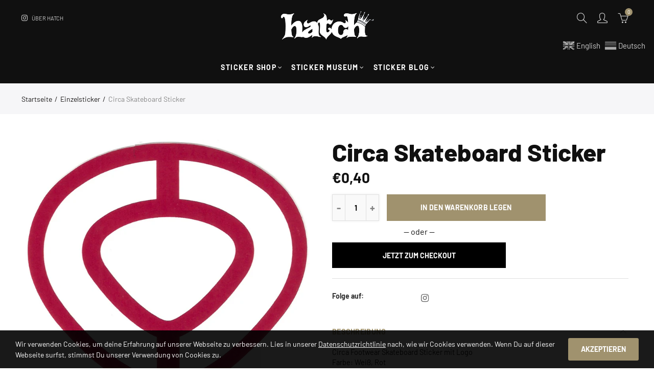

--- FILE ---
content_type: text/html; charset=utf-8
request_url: https://hatchkingdom.com/products/circa-skateboard-sticker
body_size: 41016
content:
<!doctype html>
<html lang="de" class="no-js">
<head>
  <meta charset="UTF-8">
  <meta http-equiv="X-UA-Compatible" content="IE=edge,chrome=1">
  <meta name="viewport" content="width=device-width, initial-scale=1.0, maximum-scale=1.0, user-scalable=no"><style type="text/css">/*! Bootstrap Reboot v4.1.1 */*,::after,::before{box-sizing:border-box}html{font-family:sans-serif;line-height:1.15;-webkit-text-size-adjust:100%;-ms-text-size-adjust:100%;-ms-overflow-style:scrollbar;-webkit-tap-highlight-color:transparent}@-ms-viewport{width:device-width}article,aside,figcaption,figure,footer,header,hgroup,main,nav,section{display:block}body{margin:0;font-family:-apple-system,BlinkMacSystemFont,"Segoe UI",Roboto,"Helvetica Neue",Arial,sans-serif,"Apple Color Emoji","Segoe UI Emoji","Segoe UI Symbol";font-size:1rem;font-weight:400;line-height:1.5;color:#212529;text-align:left;background-color:#fff}[tabindex="-1"]:focus{outline:0!important}hr{box-sizing:content-box;height:0;overflow:visible}h1,h2,h3,h4,h5,h6{margin-top:0;margin-bottom:.5rem}p{margin-top:0;margin-bottom:1rem}abbr[data-original-title],abbr[title]{text-decoration:underline;-webkit-text-decoration:underline dotted;text-decoration:underline dotted;cursor:help;border-bottom:0}address{margin-bottom:1rem;font-style:normal;line-height:inherit}dl,ol,ul{margin-top:0;margin-bottom:1rem}ol ol,ol ul,ul ol,ul ul{margin-bottom:0}dt{font-weight:700}dd{margin-bottom:.5rem;margin-left:0}blockquote{margin:0 0 1rem}dfn{font-style:italic}b,strong{font-weight:bolder}small{font-size:80%}sub,sup{position:relative;font-size:75%;line-height:0;vertical-align:baseline}sub{bottom:-.25em}sup{top:-.5em}a{color:#333;text-decoration:none;background-color:transparent;-webkit-text-decoration-skip:objects}a:hover{color:#0056b3;text-decoration:underline}a:not([href]):not([tabindex]){color:inherit;text-decoration:none}a:not([href]):not([tabindex]):focus,a:not([href]):not([tabindex]):hover{color:inherit;text-decoration:none}a:not([href]):not([tabindex]):focus{outline:0}code,kbd,pre,samp{font-family:SFMono-Regular,Menlo,Monaco,Consolas,"Liberation Mono","Courier New",monospace;font-size:1em}pre{margin-top:0;margin-bottom:1rem;overflow:auto;-ms-overflow-style:scrollbar}figure{margin:0 0 1rem}img{vertical-align:middle;border-style:none}svg:not(:root){overflow:hidden}table{border-collapse:collapse}caption{padding-top:.75rem;padding-bottom:.75rem;color:#6c757d;text-align:left;caption-side:bottom}th{text-align:inherit}label{display:inline-block;margin-bottom:.5rem}button{border-radius:0}button:focus{outline:1px dotted;outline:5px auto -webkit-focus-ring-color}button,input,optgroup,select,textarea{margin:0;font-family:inherit;font-size:inherit;line-height:inherit}button,input{overflow:visible}button,select{text-transform:none}[type=reset],[type=submit],button,html [type=button]{-webkit-appearance:button}[type=button]::-moz-focus-inner,[type=reset]::-moz-focus-inner,[type=submit]::-moz-focus-inner,button::-moz-focus-inner{padding:0;border-style:none}input[type=checkbox],input[type=radio]{box-sizing:border-box;padding:0}input[type=date],input[type=datetime-local],input[type=month],input[type=time]{-webkit-appearance:listbox}textarea{overflow:auto;resize:vertical}fieldset{min-width:0;padding:0;margin:0;border:0}legend{display:block;width:100%;max-width:100%;padding:0;margin-bottom:.5rem;font-size:1.5rem;line-height:inherit;color:inherit;white-space:normal}progress{vertical-align:baseline}[type=number]::-webkit-inner-spin-button,[type=number]::-webkit-outer-spin-button{height:auto}[type=search]{outline-offset:-2px;-webkit-appearance:none}[type=search]::-webkit-search-cancel-button,[type=search]::-webkit-search-decoration{-webkit-appearance:none}::-webkit-file-upload-button{font:inherit;-webkit-appearance:button}output{display:inline-block}summary{display:list-item;cursor:pointer}template{display:none}[hidden]{display:none!important}/*! Bootstrap Grid v4.1.1 */@-ms-viewport{width:device-width}html{box-sizing:border-box;-ms-overflow-style:scrollbar}*,::after,::before{box-sizing:inherit}label{display:block;font-size:14px;color:#1b1919;font-weight:400;margin-bottom:5px;vertical-align:middle}input[type=date],input[type=email],input[type=number],input[type=password],input[type=tel],input[type=telephone],input[type=text],input[type=url],select,textarea{width:100%;height:40px;border:1px solid rgba(129,129,129,.25);font-size:14px;line-height:18px;padding:0 10px;transition:border-color .5s;box-shadow:none;border-radius:0}input[type=date],input[type=email],input[type=number],input[type=password],input[type=search],input[type=tel],input[type=telephone],input[type=text],input[type=url],textarea{-webkit-appearance:none;-moz-appearance:none;appearance:none}textarea{height:auto;line-height:1.5;padding:10px 15px}.container{width:100%;padding-right:10px;padding-left:10px;margin-right:auto;margin-left:auto}.nt-full{position:relative;width:100%}button[disabled],html input[disabled]{cursor:default}.nt_search_results .product_item.four,.nt_search_results .product_item.one,.nt_search_results .product_item.three,.nt_search_results .product_item.two{display:none}@media (min-width:768px){.container{max-width:100%}.more_result.five{display:none}.nt_search_results .product_item.four{display:block}}@media (min-width:992px){.container{max-width:970px}.more_result.four{display:none}.nt_search_results .product_item.three{display:block}}@media (min-width:1200px){.container{max-width:1170px}.more_result.three{display:none}.nt_search_results .product_item.two{display:block}}@media (min-width:1230px){.container{max-width:1200px}}@media (min-width:1440px){.col-lg-18{-ms-flex:0 0 12.5%!important;flex:0 0 12.5%!important;max-width:12.5%!important}.more_result.two{display:none}.nt_search_results .product_item.four,.nt_search_results .product_item.one,.nt_search_results .product_item.three,.nt_search_results .product_item.two{display:block}}.no-js .js{display:none}.nt_slideshow .nt-carousel{visibility:visible;opacity:1}.container-fluid{width:100%;padding-right:10px;padding-left:10px;margin-right:auto;margin-left:auto}.row{display:-ms-flexbox;display:flex;-ms-flex-wrap:wrap;flex-wrap:wrap;margin-right:-10px;margin-left:-10px}.no-gutters{margin-right:0;margin-left:0}.no-gutters>.col,.no-gutters>[class*=col-]{padding-right:0;padding-left:0}.col,.col-1,.col-10,.col-11,.col-12,.col-2,.col-3,.col-4,.col-5,.col-6,.col-7,.col-8,.col-9,.col-auto,.col-lg,.col-lg-1,.col-lg-10,.col-lg-11,.col-lg-12,.col-lg-2,.col-lg-3,.col-lg-4,.col-lg-5,.col-lg-6,.col-lg-7,.col-lg-8,.col-lg-9,.col-lg-auto,.col-md,.col-md-1,.col-md-10,.col-md-11,.col-md-12,.col-md-2,.col-md-3,.col-md-4,.col-md-5,.col-md-6,.col-md-7,.col-md-8,.col-md-9,.col-md-auto,.col-sm,.col-sm-1,.col-sm-10,.col-sm-11,.col-sm-12,.col-sm-2,.col-sm-3,.col-sm-4,.col-sm-5,.col-sm-6,.col-sm-7,.col-sm-8,.col-sm-9,.col-sm-auto,.col-xl,.col-xl-1,.col-xl-10,.col-xl-11,.col-xl-12,.col-xl-2,.col-xl-3,.col-xl-4,.col-xl-5,.col-xl-6,.col-xl-7,.col-xl-8,.col-xl-9,.col-xl-auto{position:relative;width:100%;min-height:1px;padding-right:10px;padding-left:10px}.col{-ms-flex-preferred-size:0;flex-basis:0;-ms-flex-positive:1;flex-grow:1;max-width:100%}.col-auto{-ms-flex:0 0 auto;flex:0 0 auto;width:auto;max-width:none}.col-1{-ms-flex:0 0 8.333333%;flex:0 0 8.333333%;max-width:8.333333%}.col-2{-ms-flex:0 0 16.666667%;flex:0 0 16.666667%;max-width:16.666667%}.col-3{-ms-flex:0 0 25%;flex:0 0 25%;max-width:25%}.col-4{-ms-flex:0 0 33.333333%;flex:0 0 33.333333%;max-width:33.333333%}.col-5{-ms-flex:0 0 41.666667%;flex:0 0 41.666667%;max-width:41.666667%}.col-6{-ms-flex:0 0 50%;flex:0 0 50%;max-width:50%}.col-7{-ms-flex:0 0 58.333333%;flex:0 0 58.333333%;max-width:58.333333%}.col-8{-ms-flex:0 0 66.666667%;flex:0 0 66.666667%;max-width:66.666667%}.col-9{-ms-flex:0 0 75%;flex:0 0 75%;max-width:75%}.col-10{-ms-flex:0 0 83.333333%;flex:0 0 83.333333%;max-width:83.333333%}.col-11{-ms-flex:0 0 91.666667%;flex:0 0 91.666667%;max-width:91.666667%}.col-12{-ms-flex:0 0 100%;flex:0 0 100%;max-width:100%}.order-first{-ms-flex-order:-1;order:-1}.order-last{-ms-flex-order:13;order:13}.order-0{-ms-flex-order:0;order:0}.order-1{-ms-flex-order:1;order:1}.order-2{-ms-flex-order:2;order:2}.order-3{-ms-flex-order:3;order:3}.order-4{-ms-flex-order:4;order:4}.order-5{-ms-flex-order:5;order:5}.order-6{-ms-flex-order:6;order:6}.order-7{-ms-flex-order:7;order:7}.order-8{-ms-flex-order:8;order:8}.order-9{-ms-flex-order:9;order:9}.order-10{-ms-flex-order:10;order:10}.order-11{-ms-flex-order:11;order:11}.order-12{-ms-flex-order:12;order:12}.offset-1{margin-left:8.333333%}.offset-2{margin-left:16.666667%}.offset-3{margin-left:25%}.offset-4{margin-left:33.333333%}.offset-5{margin-left:41.666667%}.offset-6{margin-left:50%}.offset-7{margin-left:58.333333%}.offset-8{margin-left:66.666667%}.offset-9{margin-left:75%}.offset-10{margin-left:83.333333%}.offset-11{margin-left:91.666667%}@media (min-width:576px){.col-sm{-ms-flex-preferred-size:0;flex-basis:0;-ms-flex-positive:1;flex-grow:1;max-width:100%}.col-sm-auto{-ms-flex:0 0 auto;flex:0 0 auto;width:auto;max-width:none}.col-sm-1{-ms-flex:0 0 8.333333%;flex:0 0 8.333333%;max-width:8.333333%}.col-sm-2{-ms-flex:0 0 16.666667%;flex:0 0 16.666667%;max-width:16.666667%}.col-sm-3{-ms-flex:0 0 25%;flex:0 0 25%;max-width:25%}.col-sm-4{-ms-flex:0 0 33.333333%;flex:0 0 33.333333%;max-width:33.333333%}.col-sm-5{-ms-flex:0 0 41.666667%;flex:0 0 41.666667%;max-width:41.666667%}.col-sm-6{-ms-flex:0 0 50%;flex:0 0 50%;max-width:50%}.col-sm-7{-ms-flex:0 0 58.333333%;flex:0 0 58.333333%;max-width:58.333333%}.col-sm-8{-ms-flex:0 0 66.666667%;flex:0 0 66.666667%;max-width:66.666667%}.col-sm-9{-ms-flex:0 0 75%;flex:0 0 75%;max-width:75%}.col-sm-10{-ms-flex:0 0 83.333333%;flex:0 0 83.333333%;max-width:83.333333%}.col-sm-11{-ms-flex:0 0 91.666667%;flex:0 0 91.666667%;max-width:91.666667%}.col-sm-12{-ms-flex:0 0 100%;flex:0 0 100%;max-width:100%}.order-sm-first{-ms-flex-order:-1;order:-1}.order-sm-last{-ms-flex-order:13;order:13}.order-sm-0{-ms-flex-order:0;order:0}.order-sm-1{-ms-flex-order:1;order:1}.order-sm-2{-ms-flex-order:2;order:2}.order-sm-3{-ms-flex-order:3;order:3}.order-sm-4{-ms-flex-order:4;order:4}.order-sm-5{-ms-flex-order:5;order:5}.order-sm-6{-ms-flex-order:6;order:6}.order-sm-7{-ms-flex-order:7;order:7}.order-sm-8{-ms-flex-order:8;order:8}.order-sm-9{-ms-flex-order:9;order:9}.order-sm-10{-ms-flex-order:10;order:10}.order-sm-11{-ms-flex-order:11;order:11}.order-sm-12{-ms-flex-order:12;order:12}.offset-sm-0{margin-left:0}.offset-sm-1{margin-left:8.333333%}.offset-sm-2{margin-left:16.666667%}.offset-sm-3{margin-left:25%}.offset-sm-4{margin-left:33.333333%}.offset-sm-5{margin-left:41.666667%}.offset-sm-6{margin-left:50%}.offset-sm-7{margin-left:58.333333%}.offset-sm-8{margin-left:66.666667%}.offset-sm-9{margin-left:75%}.offset-sm-10{margin-left:83.333333%}.offset-sm-11{margin-left:91.666667%}}@media (min-width:768px){.col-md{-ms-flex-preferred-size:0;flex-basis:0;-ms-flex-positive:1;flex-grow:1;max-width:100%}.col-md-auto{-ms-flex:0 0 auto;flex:0 0 auto;width:auto;max-width:none}.col-md-1{-ms-flex:0 0 8.333333%;flex:0 0 8.333333%;max-width:8.333333%}.col-md-2{-ms-flex:0 0 16.666667%;flex:0 0 16.666667%;max-width:16.666667%}.col-md-3{-ms-flex:0 0 25%;flex:0 0 25%;max-width:25%}.col-md-4{-ms-flex:0 0 33.333333%;flex:0 0 33.333333%;max-width:33.333333%}.col-md-5{-ms-flex:0 0 41.666667%;flex:0 0 41.666667%;max-width:41.666667%}.col-md-6{-ms-flex:0 0 50%;flex:0 0 50%;max-width:50%}.col-md-7{-ms-flex:0 0 58.333333%;flex:0 0 58.333333%;max-width:58.333333%}.col-md-8{-ms-flex:0 0 66.666667%;flex:0 0 66.666667%;max-width:66.666667%}.col-md-9{-ms-flex:0 0 75%;flex:0 0 75%;max-width:75%}.col-md-10{-ms-flex:0 0 83.333333%;flex:0 0 83.333333%;max-width:83.333333%}.col-md-11{-ms-flex:0 0 91.666667%;flex:0 0 91.666667%;max-width:91.666667%}.col-md-12{-ms-flex:0 0 100%;flex:0 0 100%;max-width:100%}.col-md-15{-ms-flex:0 0 20%;flex:0 0 20%;max-width:20%}.order-md-first{-ms-flex-order:-1;order:-1}.order-md-last{-ms-flex-order:13;order:13}.order-md-0{-ms-flex-order:0;order:0}.order-md-1{-ms-flex-order:1;order:1}.order-md-2{-ms-flex-order:2;order:2}.order-md-3{-ms-flex-order:3;order:3}.order-md-4{-ms-flex-order:4;order:4}.order-md-5{-ms-flex-order:5;order:5}.order-md-6{-ms-flex-order:6;order:6}.order-md-7{-ms-flex-order:7;order:7}.order-md-8{-ms-flex-order:8;order:8}.order-md-9{-ms-flex-order:9;order:9}.order-md-10{-ms-flex-order:10;order:10}.order-md-11{-ms-flex-order:11;order:11}.order-md-12{-ms-flex-order:12;order:12}.offset-md-0{margin-left:0}.offset-md-1{margin-left:8.333333%}.offset-md-2{margin-left:16.666667%}.offset-md-3{margin-left:25%}.offset-md-4{margin-left:33.333333%}.offset-md-5{margin-left:41.666667%}.offset-md-6{margin-left:50%}.offset-md-7{margin-left:58.333333%}.offset-md-8{margin-left:66.666667%}.offset-md-9{margin-left:75%}.offset-md-10{margin-left:83.333333%}.offset-md-11{margin-left:91.666667%}}@media (min-width:992px){.col-lg{-ms-flex-preferred-size:0;flex-basis:0;-ms-flex-positive:1;flex-grow:1;max-width:100%}.col-lg-auto{-ms-flex:0 0 auto;flex:0 0 auto;width:auto;max-width:none}.col-lg-1{-ms-flex:0 0 8.333333%;flex:0 0 8.333333%;max-width:8.333333%}.col-lg-2{-ms-flex:0 0 16.666667%;flex:0 0 16.666667%;max-width:16.666667%}.col-lg-3{-ms-flex:0 0 25%;flex:0 0 25%;max-width:25%}.col-lg-4{-ms-flex:0 0 33.333333%;flex:0 0 33.333333%;max-width:33.333333%}.col-lg-5{-ms-flex:0 0 41.666667%;flex:0 0 41.666667%;max-width:41.666667%}.col-lg-6{-ms-flex:0 0 50%;flex:0 0 50%;max-width:50%}.col-lg-7{-ms-flex:0 0 58.333333%;flex:0 0 58.333333%;max-width:58.333333%}.col-lg-8{-ms-flex:0 0 66.666667%;flex:0 0 66.666667%;max-width:66.666667%}.col-lg-9{-ms-flex:0 0 75%;flex:0 0 75%;max-width:75%}.col-lg-10{-ms-flex:0 0 83.333333%;flex:0 0 83.333333%;max-width:83.333333%}.col-lg-11{-ms-flex:0 0 91.666667%;flex:0 0 91.666667%;max-width:91.666667%}.col-lg-12{-ms-flex:0 0 100%;flex:0 0 100%;max-width:100%}.col-lg-15{-ms-flex:0 0 20%;flex:0 0 20%;max-width:20%}.order-lg-first{-ms-flex-order:-1;order:-1}.order-lg-last{-ms-flex-order:13;order:13}.order-lg-0{-ms-flex-order:0;order:0}.order-lg-1{-ms-flex-order:1;order:1}.order-lg-2{-ms-flex-order:2;order:2}.order-lg-3{-ms-flex-order:3;order:3}.order-lg-4{-ms-flex-order:4;order:4}.order-lg-5{-ms-flex-order:5;order:5}.order-lg-6{-ms-flex-order:6;order:6}.order-lg-7{-ms-flex-order:7;order:7}.order-lg-8{-ms-flex-order:8;order:8}.order-lg-9{-ms-flex-order:9;order:9}.order-lg-10{-ms-flex-order:10;order:10}.order-lg-11{-ms-flex-order:11;order:11}.order-lg-12{-ms-flex-order:12;order:12}.offset-lg-0{margin-left:0}.offset-lg-1{margin-left:8.333333%}.offset-lg-2{margin-left:16.666667%}.offset-lg-3{margin-left:25%}.offset-lg-4{margin-left:33.333333%}.offset-lg-5{margin-left:41.666667%}.offset-lg-6{margin-left:50%}.offset-lg-7{margin-left:58.333333%}.offset-lg-8{margin-left:66.666667%}.offset-lg-9{margin-left:75%}.offset-lg-10{margin-left:83.333333%}.offset-lg-11{margin-left:91.666667%}}@media (min-width:1200px){.col-xl{-ms-flex-preferred-size:0;flex-basis:0;-ms-flex-positive:1;flex-grow:1;max-width:100%}.col-xl-auto{-ms-flex:0 0 auto;flex:0 0 auto;width:auto;max-width:none}.col-xl-1{-ms-flex:0 0 8.333333%;flex:0 0 8.333333%;max-width:8.333333%}.col-xl-2{-ms-flex:0 0 16.666667%;flex:0 0 16.666667%;max-width:16.666667%}.col-xl-3{-ms-flex:0 0 25%;flex:0 0 25%;max-width:25%}.col-xl-4{-ms-flex:0 0 33.333333%;flex:0 0 33.333333%;max-width:33.333333%}.col-xl-5{-ms-flex:0 0 41.666667%;flex:0 0 41.666667%;max-width:41.666667%}.col-xl-6{-ms-flex:0 0 50%;flex:0 0 50%;max-width:50%}.col-xl-7{-ms-flex:0 0 58.333333%;flex:0 0 58.333333%;max-width:58.333333%}.col-xl-8{-ms-flex:0 0 66.666667%;flex:0 0 66.666667%;max-width:66.666667%}.col-xl-9{-ms-flex:0 0 75%;flex:0 0 75%;max-width:75%}.col-xl-10{-ms-flex:0 0 83.333333%;flex:0 0 83.333333%;max-width:83.333333%}.col-xl-11{-ms-flex:0 0 91.666667%;flex:0 0 91.666667%;max-width:91.666667%}.col-xl-12{-ms-flex:0 0 100%;flex:0 0 100%;max-width:100%}.order-xl-first{-ms-flex-order:-1;order:-1}.order-xl-last{-ms-flex-order:13;order:13}.order-xl-0{-ms-flex-order:0;order:0}.order-xl-1{-ms-flex-order:1;order:1}.order-xl-2{-ms-flex-order:2;order:2}.order-xl-3{-ms-flex-order:3;order:3}.order-xl-4{-ms-flex-order:4;order:4}.order-xl-5{-ms-flex-order:5;order:5}.order-xl-6{-ms-flex-order:6;order:6}.order-xl-7{-ms-flex-order:7;order:7}.order-xl-8{-ms-flex-order:8;order:8}.order-xl-9{-ms-flex-order:9;order:9}.order-xl-10{-ms-flex-order:10;order:10}.order-xl-11{-ms-flex-order:11;order:11}.order-xl-12{-ms-flex-order:12;order:12}.offset-xl-0{margin-left:0}.offset-xl-1{margin-left:8.333333%}.offset-xl-2{margin-left:16.666667%}.offset-xl-3{margin-left:25%}.offset-xl-4{margin-left:33.333333%}.offset-xl-5{margin-left:41.666667%}.offset-xl-6{margin-left:50%}.offset-xl-7{margin-left:58.333333%}.offset-xl-8{margin-left:66.666667%}.offset-xl-9{margin-left:75%}.offset-xl-10{margin-left:83.333333%}.offset-xl-11{margin-left:91.666667%}}/* Slider */.slick-slider{position:relative;display:block;box-sizing:border-box;-webkit-user-select:none;-moz-user-select:none;-ms-user-select:none;user-select:none;-webkit-touch-callout:none;-khtml-user-select:none;-ms-touch-action:pan-y;touch-action:pan-y;-webkit-tap-highlight-color:transparent}.slick-list{position:relative;display:block;overflow:hidden;margin:0;padding:0}.slick-list:focus{outline:0}.slick-list.dragging{cursor:pointer;cursor:hand}.slick-slider .slick-list,.slick-slider .slick-track{-webkit-transform:translate3d(0,0,0);-moz-transform:translate3d(0,0,0);-ms-transform:translate3d(0,0,0);-o-transform:translate3d(0,0,0);transform:translate3d(0,0,0)}.slick-track{position:relative;top:0;left:0;display:block}.slick-track:after,.slick-track:before{display:table;content:''}.slick-track:after{clear:both}.slick-loading .slick-track{visibility:hidden}.slick-slide{display:none;float:left;height:100%;min-height:1px;outline:0}body.rtl .slick-slide{float:right}.slick-slide.slick-loading img{display:none}.slick-slide.dragging img{pointer-events:none}.slick-initialized .slick-slide{display:block}.slick-loading .slick-slide{visibility:hidden}.slick-vertical .slick-slide{display:block;height:auto;border:1px solid transparent}.slick-arrow.slick-hidden{display:none}.slick-next,.slick-prev{position:absolute;top:50%;color:#000;display:inline-block;text-align:center;cursor:pointer;zoom:1;opacity:0;margin:0;font-size:0;border:0;background:0 0;z-index:2;filter:Alpha(Opacity=0);transform:translateY(-50%);-o-transform:translateY(-50%);-webkit-transform:translateY(-50%);-moz-transform:translateY(-50%);-sand-transform:translateY(-50%);-ms-transform:translateY(-50%);-o-transition:all .25s ease;-moz-transition:all .25s ease;-webkit-transition:all .25s ease;transition:all .25s ease}.slick-prev{left:-20px}.slick-next{right:-20px}.slick-slider:hover .slick-prev{left:-47px}.slick-slider:hover .slick-next{right:-47px}.slick-slider>.slick-arrow.slick-disabled,.slick-slider>.slick-arrow.slick-disabled:before{color:rgba(0,0,0,.3);cursor:default}.slick-slider>.slick-arrow:before{display:block;content:"\e605";font-family:simple-line-icons;width:55px;font-size:36px;height:55px;line-height:55px}.slick-slider>.slick-arrow.slick-next:before{content:"\e606"}.slick-slider:hover .slick-arrow{opacity:1}.cd-quick-view .slick-slider:hover .slick-arrow,.popup-quick-view .slick-slider:hover .slick-arrow{right:0}.cd-quick-view .slick-slider:hover .slick-prev,.popup-quick-view .slick-slider:hover .slick-prev{left:0}.slick-slider .slick-arrow:hover:not(.slick-disabled){color:rgba(0,0,0,.6)}.slick-slider .slick-arrow:focus{outline:0}.slick-dotted.slick-slider{margin-bottom:30px}.slick-dots{position:absolute;bottom:15px;display:block;width:100%;padding:0;margin:0;list-style:none;text-align:center;z-index:999}.products.jas-carousel ul.slick-dots{position:static}.slick-dots li{position:relative;display:inline-block;width:10px;height:10px;margin:0 5px;padding:0;cursor:pointer}.slick-dots li button{font-size:0;line-height:0;display:block;width:10px;height:10px;padding:5px;cursor:pointer;color:transparent;border:0;outline:0;background:0 0!important}.slick-dots li button:focus,.slick-dots li button:hover{outline:0}.slick-dots li button:focus:before,.slick-dots li button:hover:before{opacity:1}.slick-dots li button:before{font-size:0;position:absolute;top:0;left:0;width:10px;height:10px;content:'';text-align:center;opacity:.25;background-color:#000;border-radius: 50%;-webkit-font-smoothing:antialiased;-moz-osx-font-smoothing:grayscale}.slick-dots li.slick-active button:before{opacity:.75;color:#000}.slick-loading .slick-list {background: #fff url('//hatchkingdom.com/cdn/shop/t/2/assets/ajax-loader.gif?v=41356863302472015721594745985') center center no-repeat;}img.lazyload,img.lazyloading,.main-img img,.back-img img {width: 100%}.color-scheme-light .nasa-opening-time li {border-bottom: 1px solid rgba(255,255,255,.1);}.p-nav img.lazyload,.p-nav img.lazyloading{opacity: 0}.nt-wrap-lazy:before {content: "";display: block;width: 100%;height: 100%;left: 0;top: 0;background-color: #f5f5f5;position: absolute;opacity: 1;visibility: visible;-webkit-transition: opacity .25s ease,visibility .25s ease;transition: opacity .25s ease,visibility .25s ease;}.lazyloaded + .nt-wrap-lazy, .lazyloaded >.nt-wrap-lazy{display: none;}.lazyloaded + .nt-wrap-lazy:after, .lazyloaded >.nt-wrap-lazy:after, .lazyloaded + .nt-wrap-lazy:before, .lazyloaded >.nt-wrap-lazy:before {opacity: 0;visibility: hidden;}.equal-nt [class*="lazyload"]:before {content: '';display: block;height: 0;width: 100%; /*padding-top: 127.7777778%; */}.equal-nt.ratio8_5 [class*="lazyload"]:before{padding-top: 62.5%;}.equal-nt.ratio3_2 [class*="lazyload"]:before{padding-top: 66.66%;}.equal-nt.ratio2_1 [class*="lazyload"]:before{padding-top: 50%;}.equal-nt.ratio1_2 [class*="lazyload"]:before{padding-top: 200%;}.equal-nt.ratio4_3 [class*="lazyload"]:before{padding-top: 75%;}.equal-nt.ratio16_9 [class*="lazyload"]:before{padding-top: 56.25%;}.equal-nt.ratio1_1 [class*="lazyload"]:before{padding-top: 100%;}.equal-nt.ratio_nt [class*="lazyload"]:before{padding-top: 127.7777778%;}.equal-nt.ratio2_3 [class*="lazyload"]:before {padding-top: 150%;}.nt_bg_lz.lazyload,.nt_bg_lz.lazyloading {background-color: #f5f5f5;background-image: none !important;}.equal-nt [class*="lazyload"] {display: block;width: 100%;height: 100%;position: relative;background-repeat: no-repeat;background-size: cover;}.equal-nt.nt_contain [class*="lazyload"] {background-size: contain}.equal-nt .back-img[class*="lazyload"] { position: absolute}.equal-nt.position_1 [class*="lazyload"]{background-position: left top}.equal-nt.position_2 [class*="lazyload"]{background-position: left center}.equal-nt.position_3 [class*="lazyload"]{background-position: left bottom}.equal-nt.position_4 [class*="lazyload"]{background-position: right top}.equal-nt.position_5 [class*="lazyload"]{background-position: right center}.equal-nt.position_6 [class*="lazyload"]{background-position: right bottom}.equal-nt.position_7 [class*="lazyload"]{background-position: center top}.equal-nt.position_8 [class*="lazyload"]{background-position: center center}.equal-nt.position_9 [class*="lazyload"]{background-position: center bottom}.price del {font-size: 13px;font-weight: normal;color: #555 }.price ins {text-decoration: none;background-color: transparent;padding: 0;opacity: 1;color: #f76b6a;}.nasa-row {margin-left: -.68966em;margin-right: -.68966em;}.nasa-row:before, .nasa-row:after {content: " ";display: table;}.nasa-row:after {clear: both;}.nasa-col {padding-left: .68966em;padding-right: .68966em;}.nt-banner-image {background-size: cover;background-repeat: no-repeat;background-position: 50% 50%;} .nasa-full-to-left .nt-banner-image,.nasa-full-to-right .nt-banner-image{margin-bottom: 10px;}.pin__type .open-qv-mpf,.nt-grid-item .open-qv-mpf {display: none}.product-images-slider_on {margin-bottom: 0 !important}.nt_slick_op {visibility: hidden;opacity: 0;}.nt_slick_op.slick-initialized {visibility: visible;opacity: 1;}.nt-full .slick-slider .slick-prev {left: 20px}.nt-full .slick-slider .slick-next {right: 20px}.nt-full .slick-slider:hover .slick-prev {left: 0}.nt-full .slick-slider:hover .slick-next {right: 0}.burger-icon {display: block;height: 1px;width: 30px;margin-bottom: 8px;background-color: #000;background-color: currentColor;transition: all 0.25s ease-out;}.burger-icon--mid {width: 18px}.burger-icon--bottom {margin-bottom: 0 !important}@font-face {font-family: "icons";src: url('//hatchkingdom.com/cdn/shop/t/2/assets/icons.eot?v=163758654868947677581594745998');src: url('//hatchkingdom.com/cdn/shop/t/2/assets/icons.eot?v=163758654868947677581594745998#iefix') format("embedded-opentype"),url('//hatchkingdom.com/cdn/shop/t/2/assets/icons.woff?v=40388578414565558281594746001') format("woff"),url('//hatchkingdom.com/cdn/shop/t/2/assets/icons.ttf?v=7314568078299467091594746000') format("truetype"),url('//hatchkingdom.com/cdn/shop/t/2/assets/icons.svg?v=18544992770120008361594746000#timber-icons') format("svg");font-weight: normal;font-style: normal;}.icon-fallback-text .icon {display: none;}.payment-icons .icon-fallback-text .icon {display: inline-block;}.payment-icons .icon-fallback-text .fallback-text {clip: rect(0 0 0 0);overflow: hidden;position: absolute;height: 1px;width: 1px;}.payment-icons .icon:before {display: none;}.payment-icons .icon:before {display: inline;font-family: "icons";text-decoration: none;speak: none;font-style: normal;font-weight: normal;font-variant: normal;text-transform: none;line-height: 1;-webkit-font-smoothing: antialiased;-moz-osx-font-smoothing: grayscale;}.payment-icons .icon-amazon_payments:before {content: "\e908";}.payment-icons .icon-american_express:before {content: "\41";}.payment-icons .icon-apple_pay:before {content: "\e907";}.payment-icons .icon-arrow-down:before {content: "\34";}.payment-icons .icon-bitcoin:before {content: "\42";}.payment-icons .icon-cart:before {content: "\5b";}.payment-icons .icon-cirrus:before {content: "\43";}.payment-icons .icon-dankort:before {content: "\64";}.payment-icons .icon-diners_club:before {content: "\63";}.payment-icons .icon-discover:before {content: "\44";}.payment-icons .icon-dogecoin:before {content: "\e900";}.payment-icons .icon-dwolla:before {content: "\e901";}.payment-icons .icon-facebook:before {content: "\66";}.payment-icons .icon-fancy:before {content: "\46";}.payment-icons .icon-forbrugsforeningen:before {content: "\e902";}.payment-icons .icon-google_pay:before {content: "\e90c";}.payment-icons .icon-google_plus:before {content: "\e905";}.payment-icons .icon-grid-view:before {content: "\e603";}.payment-icons .icon-hamburger:before {content: "\e600";}.payment-icons .icon-instagram:before {content: "\e903";}.payment-icons .icon-interac:before {content: "\49";}.payment-icons .icon-jcb:before {content: "\4a";}.payment-icons .icon-klarna:before {content: "\e90a";}.payment-icons .icon-list-view:before {content: "\e604";}.payment-icons .icon-litecoin:before {content: "\e904";}.payment-icons .icon-maestro:before {content: "\6d";}.payment-icons .icon-master:before {content: "\4d";}.payment-icons .icon-minus:before {content: "\e602";}.payment-icons .icon-paypal:before {content: "\50";}.payment-icons .icon-pin:before {content: "\e909";}.payment-icons .icon-pinterest:before {content: "\70";}.payment-icons .icon-plus:before {content: "\e605";}.payment-icons .icon-rss:before {content: "\72";}.payment-icons .icon-search:before {content: "\73";}.payment-icons .icon-shopify_pay:before {content: "\e90b";}.payment-icons .icon-snapchat:before {content: "\e906";}.payment-icons .icon-tumblr:before {content: "\74";}.payment-icons .icon-twitter:before {content: "\54";}.payment-icons .icon-vimeo:before {content: "\76";}.payment-icons .icon-visa:before {content: "\56";}.payment-icons .icon-x:before {content: "\78";}.payment-icons .icon-youtube:before {content: "\79";}.payment-icons {-webkit-user-select: none;-moz-user-select: none;-ms-user-select: none;-o-user-select: none;user-select: none;cursor: default;}.payment-icons li {margin: 0 7.5px !important;color: #59756f;cursor: default;}.payment-icons .icon {font-size: 30px;line-height: 30px;}.payment-icons .icon-shopify_pay {font-size: 25px;line-height: 25px;}.payment-icons .fallback-text {text-transform: capitalize;}.payment-icon.svg{display: inline-block;margin: 0 !important;line-height: 1;}.payment-icon.svg .icon {width: 38px;height: 24px;}.sp-col-switch .one,.pswp__share-tooltip a.pswp__share--download {display: none}.wrapper-contetn_full .container {/* width: 95%; */max-width: 100%;padding-left: 20px;padding-right: 20px;}.wrapper-boxed .global-wrapper {max-width: 1220px;overflow: hidden;margin: 0 auto;box-shadow: 0 1px 5px rgba(190,190,190,.26);}.wrapper-boxed .header-banner {max-width: 1200px;margin: 0 auto;}.wrapper-boxed .site_header.live_stuck {left: auto;right: auto; max-width: 1220px;}.wrapper-boxed #nt_backtop {bottom: 40px;right: 20px;}.wrapper-boxed.sticky-footer-on .footer-container {right: auto;left: auto;max-width: 1220px;width: 100%;}@media (min-width: 1620px) {.wrapper-wide .container {max-width: 1600px;/* width: 95%; */}}.wrapper-contetn_full .nt-pagination,.wrapper-wide .nt-pagination {max-width: 100%;}.announcement_bar {background-color: #446084;min-height: 35px;display: table;vertical-align: middle;line-height: 1.5;opacity: 1;-webkit-transform: translate3d(0, 0, 0);transform: translate3d(0, 0, 0); -webkit-transition: all 0.2s;-moz-transition: all 0.2s;-o-transition: all 0.2s;transition: all 0.2s;}.hidden_an_bar .announcement_bar { opacity: 0; min-height: 0;-webkit-transform: translate3d(0, -100%, 0);transform: translate3d(0, -100%, 0);}.announcement_bar>a { padding: 5px 0;display: table-cell;vertical-align: middle;}.color-scheme-dark .close_an_bar svg path {fill: #333}.ellesi-gmap.nt-gmap {height: 100%;min-height: 500px;}.with_featured_img .wrap_cat {position: relative}/* nanoScroller */.nt-scroll { /*position: absolute;top: 0;right: 0;bottom: 0;left: 0;overflow: hidden; */-webkit-box-flex: 1;-ms-flex: 1 1 auto;flex: 1 1 auto;width: 100%;height: 100%;position: relative;overflow: hidden;}.nt-scroll .nt-scroll-content {padding-right: 0;position: absolute;top: 0;right: 0;bottom: 0;left: 0;overflow: scroll;overflow-x: hidden;-webkit-overflow-scrolling: touch;}.nt-scroll .nt-scroll-content:focus {outline: none;}.nt-scroll .nt-scroll-content::-webkit-scrollbar,.footer__collapsed .footer_contact_logo .widget-title{display: none;}.nt-scroll-pane {width: 2px;background: rgba(0, 0, 0, 0.05);position: absolute;top: 0;right: 0;bottom: 0;visibility : hidden\9; opacity: .01;-webkit-transition: .2s;-moz-transition : .2s;-o-transition : .2s;transition: .2s;-moz-border-radius: 5px;-webkit-border-radius : 5px;border-radius : 5px;}.nt-scroll-pane > .nt-scroll-slider {background: rgba(0, 0, 0, 0.7);position: relative;margin: 0 0px;}.has-scrollbar > .nt-scroll-content::-webkit-scrollbar {display: block;}.nt-scroll:hover > .nt-scroll-pane, .nt-scroll-quick:hover > .nt-scroll-pane, .nt-sidebar-scroll:hover > .nt-scroll-pane, .nt-scroll-pane.active, .nt-scroll-pane.flashed { visibility : visible\9;opacity: 0.99;}.nt_ajaxFilter .widget .nt-scroll,.nt_sidebarfilter .widget .nt-scroll{max-height: 200px;position: relative;}.mask-overlay {position: fixed;top: 0;left: 0;width: 100%;height: 100%;z-index: 999;opacity: 0;visibility: hidden;background-color: rgba(0,0,0,.7);-webkit-transition: opacity .25s ease,visibility 0s ease .25s;transition: opacity .25s ease,visibility 0s ease .25s;}.global-wrapper {overflow: hidden}.cart-opened .mask-overlay,.login-opened .mask-overlay, .menu-opened .mask-overlay,.filter_opened .mask-overlay,.default_opened .mask-overlay,.open_quickview .mask-overlay {opacity: 1;visibility: visible;-webkit-transition: opacity .25s ease,visibility 0s ease;transition: opacity .25s ease,visibility 0s ease;}.metro + .products-footer {margin-top: 30px}.nt-newsletter-popup.nt_non_img {max-width: 650px}.nt-newsletter-popup .signup-newsletter-form input[type='submit'] { min-width: 165px}.nt_popup_bg {background-repeat: no-repeat;background-position: center;background-size: cover;}.nt-popup-wrap {height: 100%;padding: 40px 20px 75px}.nt_new_checkzone.pa {bottom: 40px;left: 20px}#hideforever_ypop {display: inline;margin: -2px 5px 0 0;text-align: center;vertical-align: middle;}.banner_cookies {bottom: 0;left: 0;right: 0;color: #fff;z-index: 999999;padding: 15px 30px;background-color: rgba(0,0,0,.9);}.banner_cookies.animated {-webkit-animation-duration: .5s; animation-duration: .5s;}.banner_cookies.animated.rollIn,.banner_cookies.animated.swing,.banner_cookies.animated.shake,.banner_cookies.animated.wobble,.banner_cookies.animated.jello {-webkit-animation-duration: .85s; animation-duration: .85s;}.banner_cookies p>a {color: #fff;text-decoration: underline}.banner_cookies p>a:hover,.banner_cookies p>a:focus{opacity: .7}.banner_cookies_btn.btn_primary {width: auto;line-height: 44px;padding: 0 25px;border-radius: 3px;}.container_page h1, .container_page h2, .container_page h3, .container_page h4, .container_page h5, .container_page h6 {font-weight: bold}.countdown-time-simple {left: 10px;right: 10px;bottom: 10px;color: #fff;padding: 5px 0;opacity: 0;visibility: hidden;z-index: 6;-webkit-transition: opacity .3s ease-in-out;-moz-transition: opacity .3s ease-in-out;-o-transition: opacity .3s ease-in-out;transition: opacity .3s ease-in-out;}.countdown-time-simple:before {content: '';position: absolute;left: 0;width: 100%;top: 0;height: 100%;background-color: #f76b6a;opacity: 0.85;}.nt_slideshow_banner .countdown-time-simple.pa {position: relative;right: 0;left: 0;width: 70%;margin: 0 auto;}.nt_slideshow_banner .countdown-time-simple.pa h5 {margin: 0;font-size: 13px;line-height: inherit;letter-spacing: 0;}.nt_slideshow_banner .countdown-time-simple.default h5 {color: #fff}.countdown-time-simple.show { opacity: 1;visibility: visible}.countdown-time-simple.dark,.countdown-time-simple.dark .cw{font-weight: 700;color: #000}.countdown-time-simple.dark:before{background-color: #fff; border: 1px dashed #000}.countdown-time-simple.light,.countdown-time-simple.light .cw{font-weight: 700;color: #f76b6a}.countdown-time-simple.light:before{background-color: #fff;border: 1px dashed #f76b6a;}.countdown-time-simple.light_2,.countdown-time-simple.light_2 .cw{font-weight: 700;color: #95bf47}.countdown-time-simple.light_2:before{background-color: #fff;border: 1px dashed #95bf47;}button, html input[type="button"], input[type="reset"], input[type="submit"] {-webkit-appearance: button;cursor: pointer;}.p-nav.nt-carousel.left:not(.right),.p-nav.nt-group-carousel.left:not(.right){margin-right: -10px;}.p-nav.nt-carousel.right,.p-nav.nt-group-carousel.right{margin-left: -10px;}.template-product .p-nav.left .slick-slide { margin-bottom: 10px;padding: 1px}.template-product .p-nav.left .slick-slide:last-child { margin-bottom: 0}.selector-wrapper,.variations .swatches-select>.nt_unavailable,.variations.variant_simple .input-dropdown-inner .dropdown-list li.nt_soldout:before {display: none !important;}.variations .swatches-select>.nt_soldout{display: none !important;}span.nt_name_current {color: #f76b6a;text-transform: none;}.variant-quantity:not(.only_default) {display: none}.variant-quantity.is-visible {display: block;line-height: normal;font-weight: bold;/* color: #ec0101; */margin-top: -10px;}.square.variations .swatch__list--item ,.square.variations .swatch__list--item >span,.square_quick.variations .swatch__list--item ,.square_quick.variations .swatch__list--item >span,.square.swatch__list .swatch__list--item ,.square.swatch__list .swatch__list--item >span,.variations.square .swatch.style_color .swatches-select>.nt_soldout>span:before,.variations.square_quick .swatch.style_color .swatches-select>.nt_soldout>span:before{-webkit-border-radius: 0;-moz-border-radius:0;border-radius: 0;}.input-dropdown-inner {position: relative;display: block;}.input-dropdown-inner > a {position: relative;padding: 0 30px 0 15px;display: block;width: 100%;min-width: 100px;height: 35px;border: 1px solid rgba(168,168,168,.4);font-size: 14px;letter-spacing: .4px;text-align: left;color: inherit;line-height: 35px;text-transform: uppercase;text-overflow: ellipsis;white-space: nowrap;overflow: hidden;}.input-dropdown-inner.dd-shown> a {z-index: 400}.input-dropdown-inner > a::after { position: absolute;right: 15px;top: 0;}.dropdown-list {display: none;max-height: 230px;overflow: auto;overscroll-behavior-y: contain;-webkit-overflow-scrolling: touch;position: absolute;top: 100%;z-index: 300;width: 100%;background-color: #fff;padding: 10px 0;left: 0; border: 1px solid #ddd; border-top: 0;-webkit-box-shadow: 0px 0px 35px -10px rgba(0, 0, 0, 0.25);box-shadow: 0px 0px 35px -10px rgba(0, 0, 0, 0.25);}.swatch .dropdown-list li {padding: 0;border: 0;}.dropdown-list li a {font-size: 14px;display: block;color: #8b8b8b;text-overflow: ellipsis;white-space: nowrap;overflow-x: hidden;padding: 10px 15px;-webkit-transition: all .1s ease;-moz-transition: all .1s ease;-o-transition: all .1s ease;transition: all .1s ease;}.variations.variant_simple .input-dropdown-inner .dropdown-list li.is-selected:hover a, .variations.variant_simple .input-dropdown-inner .dropdown-list li:hover a {background-color: #f76b6a;color: #fff;}.variations.variant_simple .input-dropdown-inner .dropdown-list li.is-selected a {background-color: #f1f1f1;color: #545252;}/* .variations.variant_simple .input-dropdown-inner .dropdown-list {display: inline-block !important;visibility: hidden;opacity: 0;}.variations.variant_simple .input-dropdown-inner.dd-shown .dropdown-list {visibility: visible;opacity: 1;} */.image-swatch >span {background-repeat: no-repeat;background-position: center;background-size: 100%;}/* TABLE */.table-bordered-style th,.table-bordered-style td {border: 1px solid #EFEFEF;}table {width: 100%;margin-bottom: 50px;font-size: 14px;}table a {color: #2f2f2f;}table tr th {padding: 15px 10px;text-align: left;letter-spacing: 1px;font-size: 18px;font-weight: 600;text-transform: uppercase;line-height: 1.4;color: #1B1919;vertical-align: middle;border: none;border-bottom: 2px solid #EFEFEF;}table tr td {padding: 15px 12px;border: none;text-align: left;border-bottom: 1px solid #E6E6E6;}table tbody th,table tfoot th {border-bottom: 1px solid #E6E6E6;text-transform: none;}.responsive-table {overflow-x: auto;margin-bottom: 30px;}.responsive-table table {margin: 0;}.responsive-table .responsive-table {margin-bottom: 0px;overflow-x: visible;}.single-product-content .sp_tab-center + .tab-panels .shop_attributes {max-width: 550px;margin: 0 auto;}.single-product-content .shop_attributes th{font-size: 16px;font-weight: 700;width: 20%}.single-product-content .entry-content p {line-height: 1.7;letter-spacing: .3px;}.single-product-content .shop_attributes td p, .single-product-content .shop_attributes th p {margin-bottom: 0;}.pr_info_sticky .nt-scroll .nt-scroll-content {padding-right: 10px}.nt_pr_grouped .product-image-summary .pr_onsale {display: none;}.close_an_bar {width: 60px;height: 35px;line-height: 38px;top: 0;right: 0;}.close_an_bar svg{width: 14px}@-webkit-keyframes live_stuck{0%{opacity: 0;transform:translateY(-100%)}100%{opacity: 1;transform:translateY(0)}}@-moz-keyframes live_stuck{0%{opacity: 0;transform:translateY(-100%)}100%{opacity: 1;transform:translateY(0)}}@keyframes live_stuck{0%{opacity: 0;transform:translateY(-100%)}100%{opacity: 1;transform:translateY(0)}}@-webkit-keyframes progress-bar-stripes { from { background-position: 0 0 }to { background-position: 40px 0 }}@-moz-keyframes progress-bar-stripes { from { background-position: 0 0 }to { background-position: 40px 0 }}@keyframes progress-bar-stripes { from { background-position: 0 0 }to { background-position: 40px 0 }}@media (min-width: 1024px) {.nasa-full-to-left,.nasa-full-to-right {position: static;}.nt-banner-image {position: absolute;top: 0;left: 0;right: 0;bottom: 0;width: 100%;height: 100%;max-width: inherit;max-width: 41.666667%;}.nt-banner-image img { visibility: hidden }.nasa-full-to-right .nt-banner-image {right: 0;left: auto; }.nasa-full-to-left .nt-banner-image,.nasa-full-to-right .nt-banner-image{margin-bottom: 0;}}.catalog_mode_on .add-to-cart-btn,.catalog_mode_on .single_add_to_cart_button,.catalog_mode_on #shopify_quantity,.catalog_mode_on .ajax_form_cart,.catalog_mode_on .shopify-payment-button,.catalog_mode_on .checkout_divide,.catalog_mode_on #shopify_quantity_quick,.catalog_mode_on #shopify_quantity_sticky{display: none !important;}.catalog_mode_on .shopify-variation-price.price_varies.mb__25 {margin-bottom: 0}#prompt-background {background-color: rgba(0, 0, 0, 0.98); background-size: cover;background-repeat: no-repeat;background-position: center center;-webkit-background-size: cover;-moz-background-size: cover;-o-background-size: cover;background-size: cover;width: 100%;height: 100%;position: fixed;left: 0;top: 0;z-index: 9999999;outline: 0!important;-webkit-backface-visibility: hidden;overflow-x: hidden;overflow-y: auto;}.nt_mb_mobile {margin-bottom: 20px}#prompt-background .row {margin-right: -5px;margin-left: -5px;}#prompt-background .col-12 {padding-right: 5px;padding-left: 5px}#age-check-prompt {padding: 20px;-webkit-overflow-scrolling: touch;-webkit-animation-duration: 1s;animation-duration: 1s;-webkit-animation-fill-mode: both;animation-fill-mode: both}.popup-added_to_cart p.text_pp {font-size: 16px;}.modal-prompt-holder {text-align: center;position: absolute;width: 100%;height: 100%;left: 0;top: 0;padding: 0 8px;box-sizing: border-box;} .modal-prompt-holder:before {content: '';display: inline-block;height: 100%;vertical-align: middle;}.modal-prompt-content {position: relative;display: inline-block;vertical-align: middle;margin: 0 auto;width: 100%;text-align: left;z-index: 10451;}#age-check-prompt.age_pp {-webkit-animation-name: fadeIn;animation-name: fadeIn;}.menu_hover_img {position: absolute;left: 100%;top: 0;pointer-events: none;padding-left: 5px;opacity: 0;background: #FFF;-webkit-transition: opacity .3s ease-in-out;-o-transition: opacity .3s ease-in-out;transition: opacity .3s ease-in-out;z-index: 222;}.menu_hover_img img {width: 120px;max-width: 120px;height: auto;-webkit-box-shadow: -2px 2px 81px -27px rgba(0, 0, 0, 0.29);box-shadow: -2px 2px 81px -27px rgba(0,0,0,0.29);}.sub-column-item .sub-column li>a:hover .menu_hover_img {pointer-events: auto;opacity: 1}@media (min-width: 768px) {.menu_vertical_group .nt_slideshow h5 {font-size: 11px;line-height: 17px;letter-spacing: 6px;}.menu_vertical_group .nt_slideshow h2 {font-size: 40px;line-height: 45px;padding: 8px 0;}.menu_vertical_group .nt_slideshow .nasa-button-banner {font-size: 10px;letter-spacing: 1px;}}@media (max-width: 736px) {.nt_promo_banner_parallax h2 {font-size: 30px}/* .variations .dropdown-list {top:auto;bottom: 100%;} */}.sub_nt_deal {font-size: 29.6px;line-height: 1;}.sub_nt_deal del {font-size: 26.6px}.nt_slideshow .nt_banner_img {background-size: cover}.Shopify-product-details__short-description ul,.shopify-Tabs-panel--description ul,.container_article article ul,.container_page:not(.container_contact) ul{list-style: square;padding-left: 20px;line-height: 1.5}.rtl .Shopify-product-details__short-description ul,.rtl .shopify-Tabs-panel--description ul{padding-right: 20px;padding-left: 0}.color-scheme-light .dropdown-wrap-cat,.color-scheme-light .dropdown-wrap-cat a,.color-scheme-light .dropdown-wrap-cat p,.color-scheme-light .dropdown-wrap-cat label {color: rgba(0,0,0,.9)}.color-scheme-light .dropdown-wrap-cat .cart-drawer__item a:hover,.color-scheme-light .dropdown-wrap-cat .cart-drawer__item a:focus{color: #000;text-decoration: underline}@media (max-width: 736px){.hide_qty #nt_sticky_add,.hide_qty {width: 100%}}/*150 colors css*/[class*=bg_color_]{font-size:0;background-color:#f7f8fa}.bg_color_cyan{background-color:#25bdb0}.bg_color_pink{background-color:#fcc6de}.bg_color_black{background-color:#000}.bg_color_grey{background-color:#ccc}.bg_color_green{background-color:#e1eb78}.bg_color_sliver{background-color:#f2f2f2}.bg_color_blue{background-color:#a8bcd4}.bg_color_purple{background-color:#7e0b80}.bg_color_white{background-color:#fff;border:1px solid #ddd}.bg_color_brown{background-color:#977945}.bg_color_red{background-color:#f63400}.bg_color_brown{background-color:#ad8111}.bg_color_gold{background-color:#cea525}.bg_color_beige{background-color:#f0deba}.bg_color_gray{background-color:#bfbfbf}.bg_color_orange{background-color:#ff7900}.bg_color_yellow{background-color:#dcdb79}.bg_color_navy{background-color:#001f3f}.bg_color_aqua{background-color:#7fdbff}.bg_color_teal{background-color:#39cccc}.bg_color_gun-smoke{background-color:#12221f}.bg_color_olive{background-color:olive}.bg_color_lime{background-color:#0f0}.bg_color_rose-gold{background-color:#fcdbd6}.bg_color_clear{background-color:#caf6ea}.bg_color_maroon{background-color:maroon}.bg_color_ivory{background-color:ivory}.bg_color_lavenderblush{background-color:#b0e0e6}.bg_color_powderblue{background-color:#f012be}.bg_color_darkgreen{background-color:#006400}.bg_color_saddlebrown{background-color:#8b4513}.bg_color_lightcoral{background-color:#f08080}.bg_color_palevioletred{background-color:#db7093}.bg_color_chocolate{background-color:#d2691e}.bg_color_darkolivegreen{background-color:#556b2f}.bg_color_darkred{background-color:#8b0000}.bg_color_mediumaquamarine{background-color:#66cdaa}.bg_color_sandybrown{background-color:#f4a460}.bg_color_darkslategray{background-color:#2f4f4f}.bg_color_salmon{background-color:salmon}.bg_color_slateblue{background-color:#6a5acd}.bg_color_lightgray{background-color:#d3d3d3}.bg_color_lemonchiffon{background-color:#fffacd}.bg_color_thistle{background-color:#d8bfd8}.bg_color_wheat{background-color:wheat}.bg_color_lightsalmon{background-color:#ffa07a}.bg_color_hotpink{background-color:#ff69b4}.bg_color_lawngreen{background-color:#7cfc00}.bg_color_snow{background-color:snow}.bg_color_darkslateblue{background-color:#483d8b}.bg_color_coral{background-color:coral}.bg_color_limegreen{background-color:#32cd32}.bg_color_lightgrey{background-color:#d3d3d3}.bg_color_royalblue{background-color:#4169e1}.bg_color_dimgrey{background-color:#696969}.bg_color_lightseagreen{background-color:#20b2aa}.bg_color_skyblue{background-color:#87ceeb}.bg_color_orchid{background-color:orchid}.bg_color_darksalmon{background-color:#e9967a}.bg_color_darkorchid{background-color:#9932cc}.bg_color_cornflowerblue{background-color:#6495ed}.bg_color_cornsilk{background-color:#fff8dc}.bg_color_lightslategrey{background-color:#789}.bg_color_whitesmoke{background-color:#f5f5f5}.bg_color_seagreen{background-color:#2e8b57}.bg_color_crimson{background-color:#dc143c}.bg_color_azure{background-color:azure}.bg_color_paleturquoise{background-color:#afeeee}.bg_color_darkkhaki{background-color:#bdb76b}.bg_color_mediumvioletred{background-color:#c71585}.bg_color_lightgoldenrodyellow{background-color:#fafad2}.bg_color_violet{background-color:violet}.bg_color_peachpuff{background-color:#ffdab9}.bg_color_steelblue{background-color:#4682b4}.bg_color_blanchedalmond{background-color:#ffebcd}.bg_color_moccasin{background-color:#ffe4b5}.bg_color_antiquewhite{background-color:#faebd7}.bg_color_mediumturquoise{background-color:#48d1cc}.bg_color_lightskyblue{background-color:#87cefa}.bg_color_darkorange{background-color:#ff8c00}.bg_color_darkblue{background-color:#00008b}.bg_color_springgreen{background-color:#00ff7f}.bg_color_lavender{background-color:#e6e6fa}.bg_color_mediumpurple{background-color:#9370db}.bg_color_deepskyblue{background-color:#00bfff}.bg_color_mintcream{background-color:#f5fffa}.bg_color_deeppink{background-color:#ff1493}.bg_color_darkseagreen{background-color:#8fbc8f}.bg_color_papayawhip{background-color:#ffefd5}.bg_color_orangered{background-color:#ff4500}.bg_color_tomato{background-color:tomato}.bg_color_navajowhite{background-color:#ffdead}.bg_color_mediumorchid{background-color:#ba55d3}.bg_color_ghostwhite{background-color:#f8f8ff}.bg_color_slategrey{background-color:#708090}.bg_color_forestgreen{background-color:#228b22}.bg_color_dodgerblue{background-color:#1e90ff}.bg_color_linen{background-color:linen}.bg_color_blueviolet{background-color:#8a2be2}.bg_color_gainsboro{background-color:#dcdcdc}.bg_color_lightgreen{background-color:#90ee90}.bg_color_chartreuse{background-color:#7fff00}.bg_color_mistyrose{background-color:#ffe4e1}.bg_color_darkgray{background-color:#a9a9a9}.bg_color_peru{background-color:peru}.bg_color_tan{background-color:tan}.bg_color_palegreen{background-color:#98fb98}.bg_color_rebeccapurple{background-color:#639}.bg_color_darkcyan{background-color:#008b8b}.bg_color_oldlace{background-color:#fdf5e6}.bg_color_rosybrown{background-color:#bc8f8f}.bg_color_darkslategrey{background-color:#2f4f4f}.bg_color_lightslategray{background-color:#789}.bg_color_turquoise{background-color:#40e0d0}.bg_color_darkgoldenrod{background-color:#b8860b}.bg_color_honeydew{background-color:#f0fff0}.bg_color_mediumslateblue{background-color:#7b68ee}.bg_color_mediumspringgreen{background-color:#00fa9a}.bg_color_plum{background-color:plum}.bg_color_darkgrey{background-color:#a9a9a9}.bg_color_slategray{background-color:#708090}.bg_color_darkmagenta{background-color:#8b008b}.bg_color_lightblue{background-color:#add8e6}.bg_color_floralwhite{background-color:#fffaf0}.bg_color_dimgray{background-color:#696969}.bg_color_greenyellow{background-color:#adff2f}.bg_color_fuchsia{background-color:#f0f}.bg_color_cadetblue{background-color:#5f9ea0}.bg_color_yellowgreen{background-color:#9acd32}.bg_color_darkviolet{background-color:#9400d3}.bg_color_sienna{background-color:sienna}.bg_color_lightpink{background-color:#ffb6c1}.bg_color_mediumblue{background-color:#0000cd}.bg_color_bisque{background-color:bisque}.bg_color_aquamarine{background-color:#7fffd4}.bg_color_palegoldenrod{background-color:#eee8aa}.bg_color_aliceblue{background-color:#f0f8ff}.bg_color_olivedrab{background-color:#6b8e23}.bg_color_indigo{background-color:indigo}.bg_color_lightcyan{background-color:#e0ffff}.bg_color_midnightblue{background-color:#191970}.bg_color_khaki{background-color:khaki}.bg_color_burlywood{background-color:#deb887}.bg_color_lightyellow{background-color:#ffffe0}.bg_color_lightsteelblue{background-color:#b0c4de}.bg_color_goldenrod{background-color:#daa520}.bg_color_darkturquoise{background-color:#00ced1}.bg_color_magenta{background-color:#f0f}.bg_color_seashell{background-color:#fff5ee}.bg_color_indianred{background-color:#cd5c5c}.bg_color_mediumseagreen{background-color:#3cb371}.bg_color_firebrick{background-color:#b22222}.nt_beforeAfter_img >div {background-repeat: no-repeat;background-size: cover;background-position: center;}.beafimg-inner img {-webkit-user-select: none;-moz-user-select: none;-ms-user-select: none;user-select: none;-webkit-touch-callout: none;-khtml-user-select: none;-ms-touch-action: pan-y;touch-action: pan-y;user-drag: none; -webkit-user-drag: none;tap-highlight-color: rgba(0, 0, 0, 0);-webkit-tap-highlight-color: rgba(0, 0, 0, 0);}/* updated v1.8 by Henry */.outside .nt_banner_img {overflow: hidden;}.banner_title.outside {font-weight: 700;font-size: 105%;margin-top: 10px;}.banner_title.outside.center {text-align: center;}.banner_title.outside.left {text-align: left;}.banner_title.outside.right {text-align: right;}.nt_instagram .nasa-title {margin-bottom: 50px;}@media (min-width: 992px) {.zigzac_layout .nt-sc-instagram.ins-nt-carousel .item {padding: 5px;background: #fff;border: 1px solid #f6f6f6;}.zigzac_layout .nt-sc-instagram.ins-nt-carousel .item:nth-child(2n) {z-index: 2;margin-bottom: 90px;-webkit-transform: scale(1.2,1.2) translateY(55px);-ms-transform: scale(1.2,1.2) translateY(55px);-moz-transform: scale(1.2,1.2) translateY(55px);-o-transform: scale(1.2,1.2) translateY(55px);transform: scale(1.2,1.2) translateY(55px);}}/* updated 1.9 by Henry */.quote-style-large_text .quote-content{font-weight: 700;color: #000;font-size: 28px;line-height: 39px;}.quote-style-large_text.quotes .quote-content footer {	font-weight: 900;color: #000;font-size: 15px;line-height: 23px;}.nasa-title {	margin-top: 20px;}.grid_unit_price {font-size: 14px;font-weight: 400;color: #333;margin-top: 5px;}.item-unit-price {font-size: 11px;}button.ajax_form_cart[disabled="disabled"] {opacity: 0.6;}.nt-single-2 .p-thumb.nt-masonry, .nt-single-3 .p-thumb.nt-masonry {opacity: 1 !important}.nt_bg_lz.lazyload, .nt_bg_lz.lazyloading,.nt-wrap-lazy:before {background-image: url(//hatchkingdom.com/cdn/shop/t/2/assets/lds_infinity.svg?v=32772182217228149391595064246) !important;background-repeat: no-repeat !important;background-position: center !important;background-size: 50px !important;}</style><link href="//hatchkingdom.com/cdn/shop/t/2/assets/main.min.css?v=166680900049552505281631193450" rel="stylesheet" type="text/css" media="all" />
<style type="text/css">@font-face {font-family: Barlow;font-weight: 100;font-style: normal;src: url("//hatchkingdom.com/cdn/fonts/barlow/barlow_n1.597955a7ac034dc379dc09eacf43a019c4def538.woff2") format("woff2"), url("//hatchkingdom.com/cdn/fonts/barlow/barlow_n1.e7b7380f0fb620b65782605e304e5c842567b31a.woff") format("woff");}@font-face {font-family: Barlow;font-weight: 100;font-style: italic;src: url("//hatchkingdom.com/cdn/fonts/barlow/barlow_i1.c73e2d40255eccbe051093f34c320cae7b6949b3.woff2") format("woff2"), url("//hatchkingdom.com/cdn/fonts/barlow/barlow_i1.b08d12308a62b21ee2095c835f2b3c4b642eabaf.woff") format("woff");}@font-face {font-family: Barlow;font-weight: 200;font-style: normal;src: url("//hatchkingdom.com/cdn/fonts/barlow/barlow_n2.cdae7c462a8a7035bec0f8f3f2e3e60653200850.woff2") format("woff2"), url("//hatchkingdom.com/cdn/fonts/barlow/barlow_n2.22bd80dbda610ecb7dce4d541f398575b289bbb6.woff") format("woff");}@font-face {font-family: Barlow;font-weight: 200;font-style: italic;src: url("//hatchkingdom.com/cdn/fonts/barlow/barlow_i2.9768fd5befc62897c4e38fb508162a87a7b0c067.woff2") format("woff2"), url("//hatchkingdom.com/cdn/fonts/barlow/barlow_i2.3329530188b895ac70c126a7804a2c6dd18268db.woff") format("woff");}@font-face {font-family: Barlow;font-weight: 300;font-style: normal;src: url("//hatchkingdom.com/cdn/fonts/barlow/barlow_n3.206528b4d5c1d7c8b773c9376794cb533f489be9.woff2") format("woff2"), url("//hatchkingdom.com/cdn/fonts/barlow/barlow_n3.a544de05c3416237e224288914a6a613a71847c4.woff") format("woff");}@font-face {font-family: Barlow;font-weight: 300;font-style: italic;src: url("//hatchkingdom.com/cdn/fonts/barlow/barlow_i3.4783fd1f60951ef39613b402b9af04f0db035ad6.woff2") format("woff2"), url("//hatchkingdom.com/cdn/fonts/barlow/barlow_i3.be8b84cf2b6f2c566ef976fc59c7690df6cafae7.woff") format("woff");}@font-face {font-family: Barlow;font-weight: 400;font-style: normal;src: url("//hatchkingdom.com/cdn/fonts/barlow/barlow_n4.038c60d7ea9ddb238b2f64ba6f463ba6c0b5e5ad.woff2") format("woff2"), url("//hatchkingdom.com/cdn/fonts/barlow/barlow_n4.074a9f2b990b38aec7d56c68211821e455b6d075.woff") format("woff");}@font-face {font-family: Barlow;font-weight: 400;font-style: italic;src: url("//hatchkingdom.com/cdn/fonts/barlow/barlow_i4.8c59b6445f83f078b3520bad98b24d859431b377.woff2") format("woff2"), url("//hatchkingdom.com/cdn/fonts/barlow/barlow_i4.bf7e6d69237bd02188410034976892368fd014c0.woff") format("woff");}@font-face {font-family: Barlow;font-weight: 500;font-style: normal;src: url("//hatchkingdom.com/cdn/fonts/barlow/barlow_n5.a193a1990790eba0cc5cca569d23799830e90f07.woff2") format("woff2"), url("//hatchkingdom.com/cdn/fonts/barlow/barlow_n5.ae31c82169b1dc0715609b8cc6a610b917808358.woff") format("woff");}@font-face {font-family: Barlow;font-weight: 500;font-style: italic;src: url("//hatchkingdom.com/cdn/fonts/barlow/barlow_i5.714d58286997b65cd479af615cfa9bb0a117a573.woff2") format("woff2"), url("//hatchkingdom.com/cdn/fonts/barlow/barlow_i5.0120f77e6447d3b5df4bbec8ad8c2d029d87fb21.woff") format("woff");}@font-face {font-family: Barlow;font-weight: 600;font-style: normal;src: url("//hatchkingdom.com/cdn/fonts/barlow/barlow_n6.329f582a81f63f125e63c20a5a80ae9477df68e1.woff2") format("woff2"), url("//hatchkingdom.com/cdn/fonts/barlow/barlow_n6.0163402e36247bcb8b02716880d0b39568412e9e.woff") format("woff");}@font-face {font-family: Barlow;font-weight: 600;font-style: italic;src: url("//hatchkingdom.com/cdn/fonts/barlow/barlow_i6.5a22bd20fb27bad4d7674cc6e666fb9c77d813bb.woff2") format("woff2"), url("//hatchkingdom.com/cdn/fonts/barlow/barlow_i6.1c8787fcb59f3add01a87f21b38c7ef797e3b3a1.woff") format("woff");}@font-face {font-family: Barlow;font-weight: 700;font-style: normal;src: url("//hatchkingdom.com/cdn/fonts/barlow/barlow_n7.691d1d11f150e857dcbc1c10ef03d825bc378d81.woff2") format("woff2"), url("//hatchkingdom.com/cdn/fonts/barlow/barlow_n7.4fdbb1cb7da0e2c2f88492243ffa2b4f91924840.woff") format("woff");}@font-face {font-family: Barlow;font-weight: 700;font-style: italic;src: url("//hatchkingdom.com/cdn/fonts/barlow/barlow_i7.50e19d6cc2ba5146fa437a5a7443c76d5d730103.woff2") format("woff2"), url("//hatchkingdom.com/cdn/fonts/barlow/barlow_i7.47e9f98f1b094d912e6fd631cc3fe93d9f40964f.woff") format("woff");}@font-face {font-family: Barlow;font-weight: 800;font-style: normal;src: url("//hatchkingdom.com/cdn/fonts/barlow/barlow_n8.b626aaae1ccd3d041eadc7b1698cddd6c6e1a1be.woff2") format("woff2"), url("//hatchkingdom.com/cdn/fonts/barlow/barlow_n8.1bf215001985940b35ef11f18a7d3d9997210d4c.woff") format("woff");}@font-face {font-family: Barlow;font-weight: 800;font-style: italic;src: url("//hatchkingdom.com/cdn/fonts/barlow/barlow_i8.fb811677603ec98fdf6f5b564d05e7353034ccc7.woff2") format("woff2"), url("//hatchkingdom.com/cdn/fonts/barlow/barlow_i8.ed8e24bdf0ea5bec7c4e0c5e766782e1b9bddc65.woff") format("woff");}@font-face {font-family: Barlow;font-weight: 900;font-style: normal;src: url("//hatchkingdom.com/cdn/fonts/barlow/barlow_n9.0641981c454b3fc3d4db37ebaaf1fec3bc17cc2a.woff2") format("woff2"), url("//hatchkingdom.com/cdn/fonts/barlow/barlow_n9.888138f2a8741799caa670e6fd6e11a45720c1ae.woff") format("woff");}@font-face {font-family: Barlow;font-weight: 900;font-style: italic;src: url("//hatchkingdom.com/cdn/fonts/barlow/barlow_i9.11ebc1177381737860951e28b673b99861ed4d01.woff2") format("woff2"), url("//hatchkingdom.com/cdn/fonts/barlow/barlow_i9.21f5e6102f93a0770915aa0d3a28461f61135770.woff") format("woff");}body{font-family: Barlow, sans-serif;font-style: normal;font-size: 14px;line-height: 1.4;color: #101010;background-color: #fff;}h1,h2,h3,h4,h5,h6 {font-family: Barlow, sans-serif;font-weight: 800;font-style: normal;font-size: 14px;line-height: 1;}h1,h2,h3,h4,h5,h6 {color: #101010}h1 {font-size: 28px;}h2 {font-size: 24px;}h3 {font-size: 22px;}h4 {font-size: 18px;}h5 {font-size: 16px;}h6 {font-size: 14px;}.single_variation_wrap .add_to_cart_button {padding: 0 10px;width:100%;}.shopify-payment-button,.checkout_divide {margin-top: 10px;max-width: 340px;}@media (min-width: 1024px) {.single_variation_wrap .add_to_cart_button {padding: 0 65px;width:auto;}.variations_form_qs .single_variation_wrap .add_to_cart_button {padding: 0 10px;width: 100%;}}@media (min-width: 736px) {.nasa-title .nasa-title-wrap span {font-size: 36px;}}.btn_atc_full .shopify-payment-button, .btn_atc_full .checkout_divide { max-width: 100%}.sub-title,.f__libre,.metaslider .flexslider .caption-wrap h4,blockquote, q {font-family: Barlow, sans-serif;font-weight: 300;font-style: italic;}.nt_bg_lz.lazyload,.nt_bg_lz.lazyloading {background-color: #f5f5f5;}.nt-wrap-lazy:before {background-color: #f5f5f5;}body,body.nt_bg_lz {color: #101010;background-color: #fff;}.live_stuck .menu-section .nt_menu > li > a {height: 40px;line-height: 40px;}.live_stuck .nathan_my-account .nav_dropdown,.live_stuck .nathan_my-account.nt_hover .nav_dropdown {padding-top: 5px;} .live_stuck.design-header-3 .header_wrapper {min-height: 40px; } .live_stuck + .fixed_height {height: 40px} .design-header-3.live_stuck + .fixed_height {height: 1px}.announcement_bar {background-color: #a0926e;}.header_top {background-color: #a0926e;}.site_header {background-color: #101010;}.header_transparent .site_header{background-color: #101010;}body:not(.nt_has_img) .header_section{background-color: #101010}.site_header.live_stuck, .header_transparent .site_header.live_stuck{background-color: #101010;}.site_header.live_stuck{box-shadow: none}.footer-2.color-scheme-light .footer__bot >.container:before{display: none}.announcement_bar.nt_bg_lz {box-shadow: inset 0 0 0 2000px rgba(0, 0, 0, 0.0) }.header_top.nt_bg_lz {box-shadow: inset 0 0 0 2000px rgba(0, 0, 0, 0.0) }.site_header.nt_bg_lz {box-shadow: inset 0 0 0 2000px rgba(0, 0, 0, 0.0) }.footer__top.nt_bg_lz {box-shadow: inset 0 0 0 2000px rgba(0, 0, 0, 0.0) } body.nt_bg_lz {box-shadow: inset 0 0 0 5000px rgba(0, 0, 0, 0.0) }.nt-branding {width: 25%;}.nt-branding img {max-width: 200px;max-height: 130px;} .live_stuck .nt-branding img {max-width: 100px;max-height: 95px;}.header_transparent .nav_section_wrap {border-top-color: rgba(236, 236, 236, 0.3)}.design-header-3.site_header .text_header {width: 37.5%; } .nathan-action {width: 247px; white-space: nowrap; } .design-header-3.site_header .nathan-action {width: 37.5%;white-space: nowrap;}.color-scheme-light .menu-section .nt_menu>li>a,.color-scheme-dark .menu-section .nt_menu>li>a,.color-scheme-light .menu-section .nt_menu>li.has-children>a:after,.color-scheme-dark .menu-section .nt_menu>li.has-children>a:after {color: #ffffff;}.color-scheme-light.live_stuck .menu-section .nt_menu>li>a,.color-scheme-dark.live_stuck .menu-section .nt_menu>li>a,.color-scheme-light.live_stuck .menu-section .nt_menu>li.has-children>a:after,.color-scheme-dark.live_stuck .menu-section .nt_menu>li.has-children>a:after {color: #ffffff;}.color-scheme-light .menu-section .nt_menu>li>a:hover,.color-scheme-dark .menu-section .nt_menu>li>a:hover,.color-scheme-light .menu-section .nt_menu>li>a:focus,.color-scheme-dark .menu-section .nt_menu>li>a:focus{color: rgba(255, 255, 255, 0.8);}.color-scheme-light.live_stuck .menu-section .nt_menu>li>a:hover,.color-scheme-dark.live_stuck .menu-section .nt_menu>li>a:hover,.color-scheme-light.live_stuck .menu-section .nt_menu>li>a:focus,.color-scheme-dark.live_stuck .menu-section .nt_menu>li>a:focus {color: rgba(255, 255, 255, 0.8);}.widget_tag_cloud .tagcloud a:hover,.widget_tag_cloud .tagcloud a.chosen,.nt_ajaxFilter .yith-wcan-reset-navigation:hover,.popup-added_to_cart .button,input.shopify-challenge__button.btn{color: #fff}.template-account .with_featured_img:not(.ntparallax),.template-addresses .with_featured_img:not(.ntparallax),.template-login .with_featured_img:not(.ntparallax),.template-order .with_featured_img:not(.ntparallax){ background-repeat: no-repeat;background-size: cover;background-attachment: default;background-position: center center;} .template-collection .with_featured_img:not(.ntparallax),.template-collections .with_featured_img:not(.ntparallax),.template-list-collections .with_featured_img:not(.ntparallax) { background-repeat: no-repeat;background-size: cover;background-attachment: default;background-position: center top;}.template-search .with_featured_img:not(.ntparallax){ background-repeat: no-repeat;background-size: cover;background-attachment: default;background-position: center top;}.template-cart .with_featured_img:not(.ntparallax){ background-repeat: no-repeat;background-size: cover;background-attachment: default;background-position: center center;}.template-blog .with_featured_img:not(.ntparallax),.template-article .with_featured_img:not(.ntparallax){ background-repeat: default;background-size: cover;background-attachment: default;background-position: center center;}.template-page .with_featured_img:not(.ntparallax) { background-repeat: no-repeat;background-size: cover;background-attachment: default;background-position: center top; } .template-page .contact_header.with_featured_img:not(.ntparallax) { background-repeat: no-repeat;background-size: cover;background-attachment: default;background-position: center top; } .template-page .designers_header.with_featured_img:not(.ntparallax) { background-repeat: no-repeat;background-size: cover;background-attachment: default;background-position: center top; } .template-page .faq_header.with_featured_img:not(.ntparallax) { background-repeat: no-repeat;background-size: cover;background-attachment: default;background-position: center top; }.nt_primary_auto{padding: 12px 40px;letter-spacing: 2px;font-weight: 700;background-color: #f76b6a;border-color: #f76b6a;border-width: 1px;color: #FFF;text-transform: uppercase;}#cart_timer{color: #f76b6a;font-weight: bold}.popup-added_to_cart .button:hover,input.shopify-challenge__button.btn:hover,input.shopify-challenge__button.btn:focus,.nt_primary_auto:hover,.nt_primary_auto:focus{opacity: .8} .menu-section .nt_menu > li > a:hover,.header_top_right ul > li > .nav_dropdown li > a:hover,.header_top_right ul > li > .nav_dropdown li > a.selected,.product-item .product-info-wrap .name a:hover,.widget_products .product-title a:hover,.blog_item .blog_title a:hover,.blog_item .post-read-more:hover,.footer__top a:hover,.links a:hover,#nt-footer.color-scheme-dark .links a:hover,#nt-footer.color-scheme-dark .menu a:hover,.shopify-ordering span:hover, .nt_filter:hover,.nt_ajaxFilter a:hover,.widget_product_categories .nt-cats-toggle:hover,.widget_product_categories .toggle-active,.widget_product_categories a:hover,.widget_product_categories .current-cat a,.product-item .product-brand a:hover,.products.metro .product-item .product-info-wrap .name a:hover,table.product_meta a:hover,.entry-summary > .product-brand a:hover, .extra-link a:hover,span.nt_name_current,.nt_flash_total_day, .nt_flash_in_hour, #nt_product_delivery,.shop_attributes .date_end_delivery,.shop_attributes .date_start_delivery,.nt_flash_total_day_quick, .nt_flash_in_hour_quick, #nt_product_delivery_quick,.sp-accordions .active .heading a,.single-pr-nav a:hover,.gecko-products-nav .product_infors .product-title:hover,.gecko-products-nav .product_infors .price,.return-to-shop .wc-backward,.content_threshold .amount, .cart-collaterals .cart_totals .content_threshold .amount,.cat-shop.color-scheme-dark ul li a:hover,.cat-shop.color-scheme-dark ul li.current-cat a,.vertical-menu-wrapper >li:hover>a,.vertical-menu-wrapper >li.has-children:hover >a:after,.designer-item li a:hover,#cart_timer,.btn-link,.primary-color,.cart-drawer__subtotal-price,.nasa-text-link-wrap a:hover,.nasa-text-link-wrap a:focus,.product_meta.mt__30>span a:hover,a.text-link,.variations.swatch_non .swatch:not(.is-color) li:hover,.variations.swatch_non .swatch:not(.is-color) li.is-selected,#nt-mobile-menu ul>li.current-menu-ancestor>.holder, #nt-mobile-menu ul>li.current-menu-ancestor>a, #nt-mobile-menu ul>li.current-menu-item>.holder, #nt-mobile-menu ul>li.current-menu-item>a, #nt-mobile-menu ul>li.current-menu-parent>.holder, #nt-mobile-menu ul>li.current-menu-parent>a, #nt-mobile-menu ul>li:hover>.holder, #nt-mobile-menu ul>li:hover>a{color: #a0926e;}.nt_flash_total_day, .nt_flash_in_hour,.nt_flash_total_day_quick,.nt_flash_in_hour_quick {color: #dd1e31}.nathan-action .nathan_wishlist>a>span, .cart-design-2>a .cartCount, .cart-design-3>a .cartCount,.nathan_my-account .nav_dropdown .currency-list ul li a:hover,.nathan_my-account .nav_dropdown .currency-list ul li a.selected,.button.button-o-w:hover,.button_before:before,.signup-newsletter-form input[type='submit'],.nt_ajaxFilter ul:not(.nt_filter_color) li.chosen a:before,.widget_tag_cloud .tagcloud a:hover,.widget_tag_cloud .tagcloud a:focus,.widget_tag_cloud .tagcloud a.chosen,.variations.variant_simple .input-dropdown-inner .dropdown-list li.is-selected:hover a, .variations.variant_simple .input-dropdown-inner .dropdown-list li:hover a,#number_counter span,.single_variation_wrap .add_to_cart_button,.popup-added_to_cart .button,input.shopify-challenge__button.btn,.error-404.not-found a,.cart-drawer__footer.free_ship,.vertical-menu-wrapper >li:hover>a:before,.nathan-action .nathan_wishlist>a>span, .style_cart_2>a .cartCount, .style_cart_3>a .cartCount,.password-page__login-form__submit,.password-page__signup-form__submit,.cart__popup a.button,.vertical-menu .section-title,.sp_tab-line-bottom>li>a:before, .sp_tab-line-grow>li>a:before, .sp_tab-line>li>a:before,.nt_span_bg,.lds-ellipsis div,.variations .swatch:not(.style_color) .swatches-select>.nt_soldout:hover:before, .variations .swatch:not(.style_color) .swatches-select>.is-selected.nt_soldout:before,.variations.variant_square.radio li:hover span.radio_styled:after, .variations.variant_square.radio li.is-selected span.radio_styled:after,.button.button_before:hover,.button.button_before:focus { background-color: #a0926e;}.nt_ajaxFilter ul:not(.nt_filter_color) li.chosen a:before,.variations.swatch_non .swatch:not(.is-color) li:hover,.variations.swatch_non .swatch:not(.is-color) li.is-selected,.single_variation_wrap .add_to_cart_button,.popup-added_to_cart .button,input.shopify-challenge__button.btn,.vertical-menu-wrapper >li:hover>a:before,.sub-column-item .sub-column li>a:hover,.input-group .input-group-field:focus,.button.button-o-w:hover, .vertical-menu .section-title,.btn-link,.variations.variant_square.radio li:hover span.radio_styled, .variations.variant_square.radio li.is-selected span.radio_styled,.button.button_before:hover,.button.button_before:focus { border-color: #a0926e;}#nt-footer,#nt-footer.color-scheme-light,.color-scheme-light .footer__bot {background-color: #c7c7c7;}.nt_countdow_page >div, .pr_onsale >span,.nt_label_rectangular >span,.nt_label_rounded >span{background-color: #95bf47;}.single-product-content .in-stock, .single-product-content .value_in {color: #95bf47;}.nt-label.out-of-stock,.nt_label_rectangular>span.out-of-stock, .nt_label_rounded>span.out-of-stock { background: #999;}.nt-label.hot { background: #bf1a2f;}.nt-label.new { background: #56cfe1;}.footer__top {border-top: 1px solid #ececec;background-color: #c7c7c7;opacity: 1 !important;}.nt_progress_bar_pr .progressbar.progressbar div {background-color: #a0926e !important;}.nt_progress_bar_pr .progressbar.progressbar {background-color: #f5f5f5}@media (max-width: 1024px) {.fixed_height {height: 50px !important}}@media (max-width: 991px) {.nathan-action .shopping-cart.cart-design-1>a .cartCount { background-color: #a0926e; }.site_header .header_wrapper {min-height: 50px;}/* Limit logo image height for mobile according to mobile header height */// .nt-branding img {// max-height: 50px;// } /* Limit logo on sticky header. Both header real and header cloned */// .live_stuck .nt-branding img{// max-height: 50px;// }}.nt-products-suggest {background-color: #fff;}.color-scheme-dark .countdown-time-simple.default h5 {color: #fff}.price ins {color: #bf1a2f}.nasa-button-banner {background-color: #a0926e!important;color: #fff!important;}.add-to-cart-btn>a {background-color: #a0926e;color: #fff}.quick-view > a{background-color: #101010;color:#fff}.btn-cart {color: #fff !important;background: #101010 !important;border-color: #101010 !important;}.cart-drawer__checkout,.cart-collaterals .cart_totals .wc-proceed-to-checkout>.button {background: #a0926e;border-color: #a0926e;color: #ffffff !important;}.threshold_bar.color > span {background-color: #bf1a2f;}.shipping_nt,.shipping_nt .shipping_icon {background-color: #bf1a2f;}.shipping_nt .shipping_bar {background-color: #95bf47;}.single_variation_wrap .add_to_cart_button {background: #a0926e;border-color: #a0926e;color: #fff;}.sticky-nt-atc .btn_primary {background: #a0926e;border-color: #a0926e;color: #fff !important;}.vertical-menu .section-title,.vertical-menu .section-title span {background: #a0926e;border-color: #a0926e;color: #fff;}.nt-mobile-tabs h3.active {background: #e98a96;border-color: #e98a96;color: #fff;}.sp_tab-tabs>li.active>a {border-top-color: #bf1a2f;}.shopify-payment-button .shopify-payment-button__button, .shopify-payment-button .shopify-payment-button__button--unbranded, .shopify-payment-button .shopify-payment-button__more-options,.shopify-payment-button .shopify-payment-button__button--unbranded:hover, .shopify-payment-button .shopify-payment-button__button:hover, .shopify-payment-button .shopify-payment-button__more-options:hover, .single_variation_wrap .add_to_cart_button:hover, .shopify-payment-button .shopify-payment-button__button--unbranded:focus, .shopify-payment-button .shopify-payment-button__button:focus, .shopify-payment-button .shopify-payment-button__more-options:focus, .single_variation_wrap .add_to_cart_button:focus {background: #000 !important;border-color: #000 !important;color: #fff;}.signup-newsletter-form input[type='email'] {color: #101010}.signup-newsletter-form input[type='submit'] {background-color:#a0926e;color:#fff}#nt_backtop span {background-color:#a0926e;color:#fff}[class*="tooltip_"]:after {background: #101010;color: #fff;}.tooltip_top_left:before {border-top-color: #101010 }.tooltip_top_right:before {border-top-color: #101010 }.tooltip_top:before {border-top-color: #101010 }.tooltip_bottom_left:before {border-bottom-color: #101010 }.tooltip_bottom_right:before {border-bottom-color: #101010 }.tooltip_bottom:before {border-bottom-color: #101010 }.tooltip_left:before {border-left-color: #101010 }.tooltip_right:before {border-right-color: #101010 }.menu-section .nt_menu>li.menu-item-hover.nt_hover>.nav_dropdown {pointer-events: auto}body:not(.shopify-ready) .product-item:hover .add-to-cart-btn,body:not(.shopify-ready) .product-item:hover .quick-view,body:not(.shopify-ready) .product-item.grid .yith-wcwl-add-to-wishlist {opacity: 0;visibility: hidden;}.add-to-cart-btn.pa.design_2, .add-to-cart-btn.pa.design_2>a {width: 100%;border-radius: 0;font-weight: 600;text-align: center;text-transform: uppercase;font-size: 13px;}.btn--loader.btn--loader-active,.add-to-cart-btn a.btn-loading.btn--loader {color: transparent!important;}.add-to-cart-btn a.btn-loading .btn--loader-balls, .add-to-cart-btn a.btn-loading .btn--loader-balls:after, .add-to-cart-btn a.btn-loading .btn--loader-balls:before{display: block;}@media (max-width: 736px){.nathan_my-account.nt-settings .nav_dropdown {left: -webkit-calc(50% - 125px);left: calc(50% - 125px);} }h1, h2, h3, h4, h5, h6 {font-weight: 700;}h5 {font-size: 1.17241em;}.nt-promotion h1, .nt-promotion h2, .nt-promotion h3, .nt-promotion h4, .nt-promotion h6,.nasa-title .nasa-title-wrap span,.footer__top .mc4wp-form-fields>h4, .footer__top .signup-newsletter-form h4,.entry-summary .product_title {font-weight: 800;}.product-item .product-info-wrap .name a {color: #000;}.type_nt_collection_banner .nasa-title .nasa-title-wrap span {font-size: 28px;}.template-index .widget_products .widget-title,.widget-title, .widgettitle {font-weight: 800;letter-spacing: 0;font-size: 23px;}.nt-promotion h5 {font-size: 25px;font-weight: 700;}.nt-promotion h6 {font-size: 20px;}.nt-promotion h6+h6 {font-size: 14.5px;font-weight: 400;}.nt-promotion h7 {font-weight: 700;font-size: 14.4241px;line-height: 100%;margin: 6px 0;}.nasa-title .nasa-title-wrap span {font-size: 32px;}.nasa-product-slick-item-wrap .title-wrap h5 {font-size: 32px;font-weight: 800;}.nt_product_deal_4 h3 {font-size: 33px;font-weight: 800;line-height: 1;margin-bottom: 30px;}.nt_cat_default.furniture .hover-wrap h3 {letter-spacing: 0;}.sp-tabs>li {margin: 0 15px;}@media (min-width: 1025px) {.nt_lookbook_deal.nt_product_deal_4 .banner-inner {margin-left: 200px;}}/* .nt_featured_blog h5.blog_title {white-space: nowrap;text-overflow: ellipsis;overflow: hidden;} */</style><meta name="theme-color" content="#a0926e">
  <meta name="format-detection" content="telephone=no">
  <link rel="canonical" href="https://hatchkingdom.com/products/circa-skateboard-sticker">
  <script type="text/javascript">document.documentElement.className = document.documentElement.className.replace('no-js', 'yes-js js_active js')</script><link rel="shortcut icon" type="image/png" href="//hatchkingdom.com/cdn/shop/files/hatchk_logo_icon_114_32x.png?v=1613702656">
  
<title>Circa Skateboard Sticker

&ndash; HATCH</title><meta name="description" content="Circa Footwear Skateboard Sticker mit Logo Farbe: Weiß, Rot Größe: 9x8cm Form: Gestanzt Material: Folie"><meta name="keywords" content=",,,Circa,Folie,Gestanzt,M,Rot,Skate Schuhe,Skateboard,HATCH, hatchkingdom.com"/><meta name="author" content="Hatch / Oliver Baudach"><!-- /snippets/social-meta-tags.liquid -->
<meta property="og:site_name" content="HATCH">
<meta property="og:url" content="https://hatchkingdom.com/products/circa-skateboard-sticker">
<meta property="og:title" content="Circa Skateboard Sticker">
<meta property="og:type" content="product">
<meta property="og:description" content="Circa Footwear Skateboard Sticker mit Logo Farbe: Weiß, Rot Größe: 9x8cm Form: Gestanzt Material: Folie"><meta property="og:image:alt" content="Circa Skateboard Sticker">
  <meta property="og:price:amount" content="0,40">
  <meta property="og:price:currency" content="EUR"><meta property="og:image" content="http://hatchkingdom.com/cdn/shop/products/circa__02__klein_1200x1200.jpg?v=1605477087">
<meta property="og:image:secure_url" content="https://hatchkingdom.com/cdn/shop/products/circa__02__klein_1200x1200.jpg?v=1605477087">
<meta name="twitter:card" content="summary_large_image">
<meta name="twitter:title" content="Circa Skateboard Sticker">
<meta name="twitter:description" content="Circa Footwear Skateboard Sticker mit Logo Farbe: Weiß, Rot Größe: 9x8cm Form: Gestanzt Material: Folie">
<script>var NT4 = NT4 || {};NT4.designMode = false;if (performance.navigation.type === 2) {location.reload(true);}</script><script type="text/javascript">var NTsettingspr = { recently_viewed:true, ProductID:5838357758109, PrHandle:"circa-skateboard-sticker", cat_handle:"+einzel-sticker", scrolltop:1000,ThreeSixty:false,hashtag:"none", access_token:"none", username:"none"};</script>
<script type="text/javascript" src="//hatchkingdom.com/cdn/shop/t/2/assets/lazysizes.min.js?v=113464784210294075481594746007"></script>
  <script type="text/javascript" src="//hatchkingdom.com/cdn/shop/t/2/assets/jquery.min.js?v=60438153447531384241594746006"></script>
  <script type="text/javascript" src="//hatchkingdom.com/cdn/shop/t/2/assets/pre_vendor.min.js?v=85234518780991702321594746027"></script>
  <script type="text/javascript" src="//hatchkingdom.com/cdn/shop/t/2/assets/pre_theme.min.js?v=112384326401249948831594746026"></script><link href="//hatchkingdom.com/cdn/shop/t/2/assets/custom.css?v=172296485185005582871625042256" rel="stylesheet" type="text/css" media="all" /><script>window.performance && window.performance.mark && window.performance.mark('shopify.content_for_header.start');</script><meta id="shopify-digital-wallet" name="shopify-digital-wallet" content="/41836445853/digital_wallets/dialog">
<meta name="shopify-checkout-api-token" content="e6e675df34098e5ed1fddfc7228403cb">
<meta id="in-context-paypal-metadata" data-shop-id="41836445853" data-venmo-supported="false" data-environment="production" data-locale="de_DE" data-paypal-v4="true" data-currency="EUR">
<link rel="alternate" type="application/json+oembed" href="https://hatchkingdom.com/products/circa-skateboard-sticker.oembed">
<script async="async" src="/checkouts/internal/preloads.js?locale=de-DE"></script>
<script id="shopify-features" type="application/json">{"accessToken":"e6e675df34098e5ed1fddfc7228403cb","betas":["rich-media-storefront-analytics"],"domain":"hatchkingdom.com","predictiveSearch":true,"shopId":41836445853,"locale":"de"}</script>
<script>var Shopify = Shopify || {};
Shopify.shop = "hatch-kingdom.myshopify.com";
Shopify.locale = "de";
Shopify.currency = {"active":"EUR","rate":"1.0"};
Shopify.country = "DE";
Shopify.theme = {"name":"Elessi 2.0 - upload me Deutsch","id":105023504541,"schema_name":"Elessi","schema_version":"2.0","theme_store_id":null,"role":"main"};
Shopify.theme.handle = "null";
Shopify.theme.style = {"id":null,"handle":null};
Shopify.cdnHost = "hatchkingdom.com/cdn";
Shopify.routes = Shopify.routes || {};
Shopify.routes.root = "/";</script>
<script type="module">!function(o){(o.Shopify=o.Shopify||{}).modules=!0}(window);</script>
<script>!function(o){function n(){var o=[];function n(){o.push(Array.prototype.slice.apply(arguments))}return n.q=o,n}var t=o.Shopify=o.Shopify||{};t.loadFeatures=n(),t.autoloadFeatures=n()}(window);</script>
<script id="shop-js-analytics" type="application/json">{"pageType":"product"}</script>
<script defer="defer" async type="module" src="//hatchkingdom.com/cdn/shopifycloud/shop-js/modules/v2/client.init-shop-cart-sync_BnV6Aryc.de.esm.js"></script>
<script defer="defer" async type="module" src="//hatchkingdom.com/cdn/shopifycloud/shop-js/modules/v2/chunk.common_Cf6kPQmv.esm.js"></script>
<script type="module">
  await import("//hatchkingdom.com/cdn/shopifycloud/shop-js/modules/v2/client.init-shop-cart-sync_BnV6Aryc.de.esm.js");
await import("//hatchkingdom.com/cdn/shopifycloud/shop-js/modules/v2/chunk.common_Cf6kPQmv.esm.js");

  window.Shopify.SignInWithShop?.initShopCartSync?.({"fedCMEnabled":true,"windoidEnabled":true});

</script>
<script>(function() {
  var isLoaded = false;
  function asyncLoad() {
    if (isLoaded) return;
    isLoaded = true;
    var urls = ["https:\/\/gtranslate.io\/shopify\/gtranslate.js?shop=hatch-kingdom.myshopify.com"];
    for (var i = 0; i < urls.length; i++) {
      var s = document.createElement('script');
      s.type = 'text/javascript';
      s.async = true;
      s.src = urls[i];
      var x = document.getElementsByTagName('script')[0];
      x.parentNode.insertBefore(s, x);
    }
  };
  if(window.attachEvent) {
    window.attachEvent('onload', asyncLoad);
  } else {
    window.addEventListener('load', asyncLoad, false);
  }
})();</script>
<script id="__st">var __st={"a":41836445853,"offset":3600,"reqid":"92fb763c-1042-4467-949b-2a2949e71049-1762200375","pageurl":"hatchkingdom.com\/products\/circa-skateboard-sticker","u":"c3ea21698082","p":"product","rtyp":"product","rid":5838357758109};</script>
<script>window.ShopifyPaypalV4VisibilityTracking = true;</script>
<script id="captcha-bootstrap">!function(){'use strict';const t='contact',e='account',n='new_comment',o=[[t,t],['blogs',n],['comments',n],[t,'customer']],c=[[e,'customer_login'],[e,'guest_login'],[e,'recover_customer_password'],[e,'create_customer']],r=t=>t.map((([t,e])=>`form[action*='/${t}']:not([data-nocaptcha='true']) input[name='form_type'][value='${e}']`)).join(','),a=t=>()=>t?[...document.querySelectorAll(t)].map((t=>t.form)):[];function s(){const t=[...o],e=r(t);return a(e)}const i='password',u='form_key',d=['recaptcha-v3-token','g-recaptcha-response','h-captcha-response',i],f=()=>{try{return window.sessionStorage}catch{return}},m='__shopify_v',_=t=>t.elements[u];function p(t,e,n=!1){try{const o=window.sessionStorage,c=JSON.parse(o.getItem(e)),{data:r}=function(t){const{data:e,action:n}=t;return t[m]||n?{data:e,action:n}:{data:t,action:n}}(c);for(const[e,n]of Object.entries(r))t.elements[e]&&(t.elements[e].value=n);n&&o.removeItem(e)}catch(o){console.error('form repopulation failed',{error:o})}}const l='form_type',E='cptcha';function T(t){t.dataset[E]=!0}const w=window,h=w.document,L='Shopify',v='ce_forms',y='captcha';let A=!1;((t,e)=>{const n=(g='f06e6c50-85a8-45c8-87d0-21a2b65856fe',I='https://cdn.shopify.com/shopifycloud/storefront-forms-hcaptcha/ce_storefront_forms_captcha_hcaptcha.v1.5.2.iife.js',D={infoText:'Durch hCaptcha geschützt',privacyText:'Datenschutz',termsText:'Allgemeine Geschäftsbedingungen'},(t,e,n)=>{const o=w[L][v],c=o.bindForm;if(c)return c(t,g,e,D).then(n);var r;o.q.push([[t,g,e,D],n]),r=I,A||(h.body.append(Object.assign(h.createElement('script'),{id:'captcha-provider',async:!0,src:r})),A=!0)});var g,I,D;w[L]=w[L]||{},w[L][v]=w[L][v]||{},w[L][v].q=[],w[L][y]=w[L][y]||{},w[L][y].protect=function(t,e){n(t,void 0,e),T(t)},Object.freeze(w[L][y]),function(t,e,n,w,h,L){const[v,y,A,g]=function(t,e,n){const i=e?o:[],u=t?c:[],d=[...i,...u],f=r(d),m=r(i),_=r(d.filter((([t,e])=>n.includes(e))));return[a(f),a(m),a(_),s()]}(w,h,L),I=t=>{const e=t.target;return e instanceof HTMLFormElement?e:e&&e.form},D=t=>v().includes(t);t.addEventListener('submit',(t=>{const e=I(t);if(!e)return;const n=D(e)&&!e.dataset.hcaptchaBound&&!e.dataset.recaptchaBound,o=_(e),c=g().includes(e)&&(!o||!o.value);(n||c)&&t.preventDefault(),c&&!n&&(function(t){try{if(!f())return;!function(t){const e=f();if(!e)return;const n=_(t);if(!n)return;const o=n.value;o&&e.removeItem(o)}(t);const e=Array.from(Array(32),(()=>Math.random().toString(36)[2])).join('');!function(t,e){_(t)||t.append(Object.assign(document.createElement('input'),{type:'hidden',name:u})),t.elements[u].value=e}(t,e),function(t,e){const n=f();if(!n)return;const o=[...t.querySelectorAll(`input[type='${i}']`)].map((({name:t})=>t)),c=[...d,...o],r={};for(const[a,s]of new FormData(t).entries())c.includes(a)||(r[a]=s);n.setItem(e,JSON.stringify({[m]:1,action:t.action,data:r}))}(t,e)}catch(e){console.error('failed to persist form',e)}}(e),e.submit())}));const S=(t,e)=>{t&&!t.dataset[E]&&(n(t,e.some((e=>e===t))),T(t))};for(const o of['focusin','change'])t.addEventListener(o,(t=>{const e=I(t);D(e)&&S(e,y())}));const B=e.get('form_key'),M=e.get(l),P=B&&M;t.addEventListener('DOMContentLoaded',(()=>{const t=y();if(P)for(const e of t)e.elements[l].value===M&&p(e,B);[...new Set([...A(),...v().filter((t=>'true'===t.dataset.shopifyCaptcha))])].forEach((e=>S(e,t)))}))}(h,new URLSearchParams(w.location.search),n,t,e,['guest_login'])})(!0,!0)}();</script>
<script integrity="sha256-52AcMU7V7pcBOXWImdc/TAGTFKeNjmkeM1Pvks/DTgc=" data-source-attribution="shopify.loadfeatures" defer="defer" src="//hatchkingdom.com/cdn/shopifycloud/storefront/assets/storefront/load_feature-81c60534.js" crossorigin="anonymous"></script>
<script data-source-attribution="shopify.dynamic_checkout.dynamic.init">var Shopify=Shopify||{};Shopify.PaymentButton=Shopify.PaymentButton||{isStorefrontPortableWallets:!0,init:function(){window.Shopify.PaymentButton.init=function(){};var t=document.createElement("script");t.src="https://hatchkingdom.com/cdn/shopifycloud/portable-wallets/latest/portable-wallets.de.js",t.type="module",document.head.appendChild(t)}};
</script>
<script data-source-attribution="shopify.dynamic_checkout.buyer_consent">
  function portableWalletsHideBuyerConsent(e){var t=document.getElementById("shopify-buyer-consent"),n=document.getElementById("shopify-subscription-policy-button");t&&n&&(t.classList.add("hidden"),t.setAttribute("aria-hidden","true"),n.removeEventListener("click",e))}function portableWalletsShowBuyerConsent(e){var t=document.getElementById("shopify-buyer-consent"),n=document.getElementById("shopify-subscription-policy-button");t&&n&&(t.classList.remove("hidden"),t.removeAttribute("aria-hidden"),n.addEventListener("click",e))}window.Shopify?.PaymentButton&&(window.Shopify.PaymentButton.hideBuyerConsent=portableWalletsHideBuyerConsent,window.Shopify.PaymentButton.showBuyerConsent=portableWalletsShowBuyerConsent);
</script>
<script>
  function portableWalletsCleanup(e){e&&e.src&&console.error("Failed to load portable wallets script "+e.src);var t=document.querySelectorAll("shopify-accelerated-checkout .shopify-payment-button__skeleton, shopify-accelerated-checkout-cart .wallet-cart-button__skeleton"),e=document.getElementById("shopify-buyer-consent");for(let e=0;e<t.length;e++)t[e].remove();e&&e.remove()}function portableWalletsNotLoadedAsModule(e){e instanceof ErrorEvent&&"string"==typeof e.message&&e.message.includes("import.meta")&&"string"==typeof e.filename&&e.filename.includes("portable-wallets")&&(window.removeEventListener("error",portableWalletsNotLoadedAsModule),window.Shopify.PaymentButton.failedToLoad=e,"loading"===document.readyState?document.addEventListener("DOMContentLoaded",window.Shopify.PaymentButton.init):window.Shopify.PaymentButton.init())}window.addEventListener("error",portableWalletsNotLoadedAsModule);
</script>

<script type="module" src="https://hatchkingdom.com/cdn/shopifycloud/portable-wallets/latest/portable-wallets.de.js" onError="portableWalletsCleanup(this)" crossorigin="anonymous"></script>
<script nomodule>
  document.addEventListener("DOMContentLoaded", portableWalletsCleanup);
</script>

<link id="shopify-accelerated-checkout-styles" rel="stylesheet" media="screen" href="https://hatchkingdom.com/cdn/shopifycloud/portable-wallets/latest/accelerated-checkout-backwards-compat.css" crossorigin="anonymous">
<style id="shopify-accelerated-checkout-cart">
        #shopify-buyer-consent {
  margin-top: 1em;
  display: inline-block;
  width: 100%;
}

#shopify-buyer-consent.hidden {
  display: none;
}

#shopify-subscription-policy-button {
  background: none;
  border: none;
  padding: 0;
  text-decoration: underline;
  font-size: inherit;
  cursor: pointer;
}

#shopify-subscription-policy-button::before {
  box-shadow: none;
}

      </style>

<script>window.performance && window.performance.mark && window.performance.mark('shopify.content_for_header.end');</script>


  <link href="//hatchkingdom.com/cdn/shop/t/2/assets/translation-lab-language-dropdown.css?8702" rel="stylesheet" type="text/css" media="all" />
<!-- BEGIN app block: shopify://apps/xo-gallery/blocks/xo-gallery-seo/e61dfbaa-1a75-4e4e-bffc-324f17325251 --><!-- XO Gallery SEO -->

<!-- End: XO Gallery SEO -->


<!-- END app block --><link href="https://monorail-edge.shopifysvc.com" rel="dns-prefetch">
<script>(function(){if ("sendBeacon" in navigator && "performance" in window) {try {var session_token_from_headers = performance.getEntriesByType('navigation')[0].serverTiming.find(x => x.name == '_s').description;} catch {var session_token_from_headers = undefined;}var session_cookie_matches = document.cookie.match(/_shopify_s=([^;]*)/);var session_token_from_cookie = session_cookie_matches && session_cookie_matches.length === 2 ? session_cookie_matches[1] : "";var session_token = session_token_from_headers || session_token_from_cookie || "";function handle_abandonment_event(e) {var entries = performance.getEntries().filter(function(entry) {return /monorail-edge.shopifysvc.com/.test(entry.name);});if (!window.abandonment_tracked && entries.length === 0) {window.abandonment_tracked = true;var currentMs = Date.now();var navigation_start = performance.timing.navigationStart;var payload = {shop_id: 41836445853,url: window.location.href,navigation_start,duration: currentMs - navigation_start,session_token,page_type: "product"};window.navigator.sendBeacon("https://monorail-edge.shopifysvc.com/v1/produce", JSON.stringify({schema_id: "online_store_buyer_site_abandonment/1.1",payload: payload,metadata: {event_created_at_ms: currentMs,event_sent_at_ms: currentMs}}));}}window.addEventListener('pagehide', handle_abandonment_event);}}());</script>
<script id="web-pixels-manager-setup">(function e(e,d,r,n,o){if(void 0===o&&(o={}),!Boolean(null===(a=null===(i=window.Shopify)||void 0===i?void 0:i.analytics)||void 0===a?void 0:a.replayQueue)){var i,a;window.Shopify=window.Shopify||{};var t=window.Shopify;t.analytics=t.analytics||{};var s=t.analytics;s.replayQueue=[],s.publish=function(e,d,r){return s.replayQueue.push([e,d,r]),!0};try{self.performance.mark("wpm:start")}catch(e){}var l=function(){var e={modern:/Edge?\/(1{2}[4-9]|1[2-9]\d|[2-9]\d{2}|\d{4,})\.\d+(\.\d+|)|Firefox\/(1{2}[4-9]|1[2-9]\d|[2-9]\d{2}|\d{4,})\.\d+(\.\d+|)|Chrom(ium|e)\/(9{2}|\d{3,})\.\d+(\.\d+|)|(Maci|X1{2}).+ Version\/(15\.\d+|(1[6-9]|[2-9]\d|\d{3,})\.\d+)([,.]\d+|)( \(\w+\)|)( Mobile\/\w+|) Safari\/|Chrome.+OPR\/(9{2}|\d{3,})\.\d+\.\d+|(CPU[ +]OS|iPhone[ +]OS|CPU[ +]iPhone|CPU IPhone OS|CPU iPad OS)[ +]+(15[._]\d+|(1[6-9]|[2-9]\d|\d{3,})[._]\d+)([._]\d+|)|Android:?[ /-](13[3-9]|1[4-9]\d|[2-9]\d{2}|\d{4,})(\.\d+|)(\.\d+|)|Android.+Firefox\/(13[5-9]|1[4-9]\d|[2-9]\d{2}|\d{4,})\.\d+(\.\d+|)|Android.+Chrom(ium|e)\/(13[3-9]|1[4-9]\d|[2-9]\d{2}|\d{4,})\.\d+(\.\d+|)|SamsungBrowser\/([2-9]\d|\d{3,})\.\d+/,legacy:/Edge?\/(1[6-9]|[2-9]\d|\d{3,})\.\d+(\.\d+|)|Firefox\/(5[4-9]|[6-9]\d|\d{3,})\.\d+(\.\d+|)|Chrom(ium|e)\/(5[1-9]|[6-9]\d|\d{3,})\.\d+(\.\d+|)([\d.]+$|.*Safari\/(?![\d.]+ Edge\/[\d.]+$))|(Maci|X1{2}).+ Version\/(10\.\d+|(1[1-9]|[2-9]\d|\d{3,})\.\d+)([,.]\d+|)( \(\w+\)|)( Mobile\/\w+|) Safari\/|Chrome.+OPR\/(3[89]|[4-9]\d|\d{3,})\.\d+\.\d+|(CPU[ +]OS|iPhone[ +]OS|CPU[ +]iPhone|CPU IPhone OS|CPU iPad OS)[ +]+(10[._]\d+|(1[1-9]|[2-9]\d|\d{3,})[._]\d+)([._]\d+|)|Android:?[ /-](13[3-9]|1[4-9]\d|[2-9]\d{2}|\d{4,})(\.\d+|)(\.\d+|)|Mobile Safari.+OPR\/([89]\d|\d{3,})\.\d+\.\d+|Android.+Firefox\/(13[5-9]|1[4-9]\d|[2-9]\d{2}|\d{4,})\.\d+(\.\d+|)|Android.+Chrom(ium|e)\/(13[3-9]|1[4-9]\d|[2-9]\d{2}|\d{4,})\.\d+(\.\d+|)|Android.+(UC? ?Browser|UCWEB|U3)[ /]?(15\.([5-9]|\d{2,})|(1[6-9]|[2-9]\d|\d{3,})\.\d+)\.\d+|SamsungBrowser\/(5\.\d+|([6-9]|\d{2,})\.\d+)|Android.+MQ{2}Browser\/(14(\.(9|\d{2,})|)|(1[5-9]|[2-9]\d|\d{3,})(\.\d+|))(\.\d+|)|K[Aa][Ii]OS\/(3\.\d+|([4-9]|\d{2,})\.\d+)(\.\d+|)/},d=e.modern,r=e.legacy,n=navigator.userAgent;return n.match(d)?"modern":n.match(r)?"legacy":"unknown"}(),u="modern"===l?"modern":"legacy",c=(null!=n?n:{modern:"",legacy:""})[u],f=function(e){return[e.baseUrl,"/wpm","/b",e.hashVersion,"modern"===e.buildTarget?"m":"l",".js"].join("")}({baseUrl:d,hashVersion:r,buildTarget:u}),m=function(e){var d=e.version,r=e.bundleTarget,n=e.surface,o=e.pageUrl,i=e.monorailEndpoint;return{emit:function(e){var a=e.status,t=e.errorMsg,s=(new Date).getTime(),l=JSON.stringify({metadata:{event_sent_at_ms:s},events:[{schema_id:"web_pixels_manager_load/3.1",payload:{version:d,bundle_target:r,page_url:o,status:a,surface:n,error_msg:t},metadata:{event_created_at_ms:s}}]});if(!i)return console&&console.warn&&console.warn("[Web Pixels Manager] No Monorail endpoint provided, skipping logging."),!1;try{return self.navigator.sendBeacon.bind(self.navigator)(i,l)}catch(e){}var u=new XMLHttpRequest;try{return u.open("POST",i,!0),u.setRequestHeader("Content-Type","text/plain"),u.send(l),!0}catch(e){return console&&console.warn&&console.warn("[Web Pixels Manager] Got an unhandled error while logging to Monorail."),!1}}}}({version:r,bundleTarget:l,surface:e.surface,pageUrl:self.location.href,monorailEndpoint:e.monorailEndpoint});try{o.browserTarget=l,function(e){var d=e.src,r=e.async,n=void 0===r||r,o=e.onload,i=e.onerror,a=e.sri,t=e.scriptDataAttributes,s=void 0===t?{}:t,l=document.createElement("script"),u=document.querySelector("head"),c=document.querySelector("body");if(l.async=n,l.src=d,a&&(l.integrity=a,l.crossOrigin="anonymous"),s)for(var f in s)if(Object.prototype.hasOwnProperty.call(s,f))try{l.dataset[f]=s[f]}catch(e){}if(o&&l.addEventListener("load",o),i&&l.addEventListener("error",i),u)u.appendChild(l);else{if(!c)throw new Error("Did not find a head or body element to append the script");c.appendChild(l)}}({src:f,async:!0,onload:function(){if(!function(){var e,d;return Boolean(null===(d=null===(e=window.Shopify)||void 0===e?void 0:e.analytics)||void 0===d?void 0:d.initialized)}()){var d=window.webPixelsManager.init(e)||void 0;if(d){var r=window.Shopify.analytics;r.replayQueue.forEach((function(e){var r=e[0],n=e[1],o=e[2];d.publishCustomEvent(r,n,o)})),r.replayQueue=[],r.publish=d.publishCustomEvent,r.visitor=d.visitor,r.initialized=!0}}},onerror:function(){return m.emit({status:"failed",errorMsg:"".concat(f," has failed to load")})},sri:function(e){var d=/^sha384-[A-Za-z0-9+/=]+$/;return"string"==typeof e&&d.test(e)}(c)?c:"",scriptDataAttributes:o}),m.emit({status:"loading"})}catch(e){m.emit({status:"failed",errorMsg:(null==e?void 0:e.message)||"Unknown error"})}}})({shopId: 41836445853,storefrontBaseUrl: "https://hatchkingdom.com",extensionsBaseUrl: "https://extensions.shopifycdn.com/cdn/shopifycloud/web-pixels-manager",monorailEndpoint: "https://monorail-edge.shopifysvc.com/unstable/produce_batch",surface: "storefront-renderer",enabledBetaFlags: ["2dca8a86"],webPixelsConfigList: [{"id":"shopify-app-pixel","configuration":"{}","eventPayloadVersion":"v1","runtimeContext":"STRICT","scriptVersion":"0450","apiClientId":"shopify-pixel","type":"APP","privacyPurposes":["ANALYTICS","MARKETING"]},{"id":"shopify-custom-pixel","eventPayloadVersion":"v1","runtimeContext":"LAX","scriptVersion":"0450","apiClientId":"shopify-pixel","type":"CUSTOM","privacyPurposes":["ANALYTICS","MARKETING"]}],isMerchantRequest: false,initData: {"shop":{"name":"HATCH","paymentSettings":{"currencyCode":"EUR"},"myshopifyDomain":"hatch-kingdom.myshopify.com","countryCode":"DE","storefrontUrl":"https:\/\/hatchkingdom.com"},"customer":null,"cart":null,"checkout":null,"productVariants":[{"price":{"amount":0.4,"currencyCode":"EUR"},"product":{"title":"Circa Skateboard Sticker","vendor":"Circa","id":"5838357758109","untranslatedTitle":"Circa Skateboard Sticker","url":"\/products\/circa-skateboard-sticker","type":"Skateboard Sticker"},"id":"37082313851037","image":{"src":"\/\/hatchkingdom.com\/cdn\/shop\/products\/circa__02__klein.jpg?v=1605477087"},"sku":"cir0002","title":"Default Title","untranslatedTitle":"Default Title"}],"purchasingCompany":null},},"https://hatchkingdom.com/cdn","5303c62bw494ab25dp0d72f2dcm48e21f5a",{"modern":"","legacy":""},{"shopId":"41836445853","storefrontBaseUrl":"https:\/\/hatchkingdom.com","extensionBaseUrl":"https:\/\/extensions.shopifycdn.com\/cdn\/shopifycloud\/web-pixels-manager","surface":"storefront-renderer","enabledBetaFlags":"[\"2dca8a86\"]","isMerchantRequest":"false","hashVersion":"5303c62bw494ab25dp0d72f2dcm48e21f5a","publish":"custom","events":"[[\"page_viewed\",{}],[\"product_viewed\",{\"productVariant\":{\"price\":{\"amount\":0.4,\"currencyCode\":\"EUR\"},\"product\":{\"title\":\"Circa Skateboard Sticker\",\"vendor\":\"Circa\",\"id\":\"5838357758109\",\"untranslatedTitle\":\"Circa Skateboard Sticker\",\"url\":\"\/products\/circa-skateboard-sticker\",\"type\":\"Skateboard Sticker\"},\"id\":\"37082313851037\",\"image\":{\"src\":\"\/\/hatchkingdom.com\/cdn\/shop\/products\/circa__02__klein.jpg?v=1605477087\"},\"sku\":\"cir0002\",\"title\":\"Default Title\",\"untranslatedTitle\":\"Default Title\"}}]]"});</script><script>
  window.ShopifyAnalytics = window.ShopifyAnalytics || {};
  window.ShopifyAnalytics.meta = window.ShopifyAnalytics.meta || {};
  window.ShopifyAnalytics.meta.currency = 'EUR';
  var meta = {"product":{"id":5838357758109,"gid":"gid:\/\/shopify\/Product\/5838357758109","vendor":"Circa","type":"Skateboard Sticker","variants":[{"id":37082313851037,"price":40,"name":"Circa Skateboard Sticker","public_title":null,"sku":"cir0002"}],"remote":false},"page":{"pageType":"product","resourceType":"product","resourceId":5838357758109}};
  for (var attr in meta) {
    window.ShopifyAnalytics.meta[attr] = meta[attr];
  }
</script>
<script class="analytics">
  (function () {
    var customDocumentWrite = function(content) {
      var jquery = null;

      if (window.jQuery) {
        jquery = window.jQuery;
      } else if (window.Checkout && window.Checkout.$) {
        jquery = window.Checkout.$;
      }

      if (jquery) {
        jquery('body').append(content);
      }
    };

    var hasLoggedConversion = function(token) {
      if (token) {
        return document.cookie.indexOf('loggedConversion=' + token) !== -1;
      }
      return false;
    }

    var setCookieIfConversion = function(token) {
      if (token) {
        var twoMonthsFromNow = new Date(Date.now());
        twoMonthsFromNow.setMonth(twoMonthsFromNow.getMonth() + 2);

        document.cookie = 'loggedConversion=' + token + '; expires=' + twoMonthsFromNow;
      }
    }

    var trekkie = window.ShopifyAnalytics.lib = window.trekkie = window.trekkie || [];
    if (trekkie.integrations) {
      return;
    }
    trekkie.methods = [
      'identify',
      'page',
      'ready',
      'track',
      'trackForm',
      'trackLink'
    ];
    trekkie.factory = function(method) {
      return function() {
        var args = Array.prototype.slice.call(arguments);
        args.unshift(method);
        trekkie.push(args);
        return trekkie;
      };
    };
    for (var i = 0; i < trekkie.methods.length; i++) {
      var key = trekkie.methods[i];
      trekkie[key] = trekkie.factory(key);
    }
    trekkie.load = function(config) {
      trekkie.config = config || {};
      trekkie.config.initialDocumentCookie = document.cookie;
      var first = document.getElementsByTagName('script')[0];
      var script = document.createElement('script');
      script.type = 'text/javascript';
      script.onerror = function(e) {
        var scriptFallback = document.createElement('script');
        scriptFallback.type = 'text/javascript';
        scriptFallback.onerror = function(error) {
                var Monorail = {
      produce: function produce(monorailDomain, schemaId, payload) {
        var currentMs = new Date().getTime();
        var event = {
          schema_id: schemaId,
          payload: payload,
          metadata: {
            event_created_at_ms: currentMs,
            event_sent_at_ms: currentMs
          }
        };
        return Monorail.sendRequest("https://" + monorailDomain + "/v1/produce", JSON.stringify(event));
      },
      sendRequest: function sendRequest(endpointUrl, payload) {
        // Try the sendBeacon API
        if (window && window.navigator && typeof window.navigator.sendBeacon === 'function' && typeof window.Blob === 'function' && !Monorail.isIos12()) {
          var blobData = new window.Blob([payload], {
            type: 'text/plain'
          });

          if (window.navigator.sendBeacon(endpointUrl, blobData)) {
            return true;
          } // sendBeacon was not successful

        } // XHR beacon

        var xhr = new XMLHttpRequest();

        try {
          xhr.open('POST', endpointUrl);
          xhr.setRequestHeader('Content-Type', 'text/plain');
          xhr.send(payload);
        } catch (e) {
          console.log(e);
        }

        return false;
      },
      isIos12: function isIos12() {
        return window.navigator.userAgent.lastIndexOf('iPhone; CPU iPhone OS 12_') !== -1 || window.navigator.userAgent.lastIndexOf('iPad; CPU OS 12_') !== -1;
      }
    };
    Monorail.produce('monorail-edge.shopifysvc.com',
      'trekkie_storefront_load_errors/1.1',
      {shop_id: 41836445853,
      theme_id: 105023504541,
      app_name: "storefront",
      context_url: window.location.href,
      source_url: "//hatchkingdom.com/cdn/s/trekkie.storefront.5ad93876886aa0a32f5bade9f25632a26c6f183a.min.js"});

        };
        scriptFallback.async = true;
        scriptFallback.src = '//hatchkingdom.com/cdn/s/trekkie.storefront.5ad93876886aa0a32f5bade9f25632a26c6f183a.min.js';
        first.parentNode.insertBefore(scriptFallback, first);
      };
      script.async = true;
      script.src = '//hatchkingdom.com/cdn/s/trekkie.storefront.5ad93876886aa0a32f5bade9f25632a26c6f183a.min.js';
      first.parentNode.insertBefore(script, first);
    };
    trekkie.load(
      {"Trekkie":{"appName":"storefront","development":false,"defaultAttributes":{"shopId":41836445853,"isMerchantRequest":null,"themeId":105023504541,"themeCityHash":"12275293569971738776","contentLanguage":"de","currency":"EUR","eventMetadataId":"64fb3ca4-7499-45fe-b7b6-78a76988cd6f"},"isServerSideCookieWritingEnabled":true,"monorailRegion":"shop_domain","enabledBetaFlags":["f0df213a"]},"Session Attribution":{},"S2S":{"facebookCapiEnabled":false,"source":"trekkie-storefront-renderer","apiClientId":580111}}
    );

    var loaded = false;
    trekkie.ready(function() {
      if (loaded) return;
      loaded = true;

      window.ShopifyAnalytics.lib = window.trekkie;

      var originalDocumentWrite = document.write;
      document.write = customDocumentWrite;
      try { window.ShopifyAnalytics.merchantGoogleAnalytics.call(this); } catch(error) {};
      document.write = originalDocumentWrite;

      window.ShopifyAnalytics.lib.page(null,{"pageType":"product","resourceType":"product","resourceId":5838357758109,"shopifyEmitted":true});

      var match = window.location.pathname.match(/checkouts\/(.+)\/(thank_you|post_purchase)/)
      var token = match? match[1]: undefined;
      if (!hasLoggedConversion(token)) {
        setCookieIfConversion(token);
        window.ShopifyAnalytics.lib.track("Viewed Product",{"currency":"EUR","variantId":37082313851037,"productId":5838357758109,"productGid":"gid:\/\/shopify\/Product\/5838357758109","name":"Circa Skateboard Sticker","price":"0.40","sku":"cir0002","brand":"Circa","variant":null,"category":"Skateboard Sticker","nonInteraction":true,"remote":false},undefined,undefined,{"shopifyEmitted":true});
      window.ShopifyAnalytics.lib.track("monorail:\/\/trekkie_storefront_viewed_product\/1.1",{"currency":"EUR","variantId":37082313851037,"productId":5838357758109,"productGid":"gid:\/\/shopify\/Product\/5838357758109","name":"Circa Skateboard Sticker","price":"0.40","sku":"cir0002","brand":"Circa","variant":null,"category":"Skateboard Sticker","nonInteraction":true,"remote":false,"referer":"https:\/\/hatchkingdom.com\/products\/circa-skateboard-sticker"});
      }
    });


        var eventsListenerScript = document.createElement('script');
        eventsListenerScript.async = true;
        eventsListenerScript.src = "//hatchkingdom.com/cdn/shopifycloud/storefront/assets/shop_events_listener-3da45d37.js";
        document.getElementsByTagName('head')[0].appendChild(eventsListenerScript);

})();</script>
<script
  defer
  src="https://hatchkingdom.com/cdn/shopifycloud/perf-kit/shopify-perf-kit-2.1.2.min.js"
  data-application="storefront-renderer"
  data-shop-id="41836445853"
  data-render-region="gcp-us-east1"
  data-page-type="product"
  data-theme-instance-id="105023504541"
  data-theme-name="Elessi"
  data-theme-version="2.0"
  data-monorail-region="shop_domain"
  data-resource-timing-sampling-rate="10"
  data-shs="true"
  data-shs-beacon="true"
  data-shs-export-with-fetch="true"
  data-shs-logs-sample-rate="1"
></script>
</head><body class="template-product wrapper-wide ajax-shop-true nt_action_slide_bar search-full-screen header_full_widthheader_sticky_onremove_price header_ready"><div class="drawer critical-hide login_frm_side" tabindex="-1" data-drawer-push aria-hidden="true">
  <div class="cart-drawer">
    <div class="cart-drawer__header">
      <div class="cart-drawer__header-container">
        <button type="button" class="cart-drawer__close-button btn--clear btn--square close-cart"><svg aria-hidden="true" focusable="false" role="presentation" class="icon icon-close" viewBox="0 0 16.8 16.8"><path fill="#444" d="M16.8 1.5L15.4.1 8.4 7l-7-7L0 1.4l7 7-7 7 1.4 1.4 7-7 7 7 1.4-1.4-7-7z"/></svg></button>
        <p class="cart-drawer__header-title text-title text-center" id="side_sign_in">Einloggen</p>
        <p class="cart-drawer__header-title text-title text-center" id="side_sign_up" style="display:none">Ausloggen</p>
      </div>
    </div>
    <div class="cart-drawer__content">
        <div class="login_frm">
           <div class="shopify-message resetSuccessside" style="display:none;">Wir haben dir eine E-Mail mit einem Link zum Aktualisieren des Passworts geschickt.</div>
           <p class="text_content_success resetSuccesssideside" style="display:none;">Eine E-Mail zum Zurücksetzen des Passworts wurde an die für Dein Konto hinterlegte E-Mail-Adresse gesendet. Es kann jedoch einige Minuten dauern, bis sie in deinem Posteingang angezeigt wird. Bitte warte mindestens 10 Minuten, bevor du ein weiteres Zurücksetzen des Passworts versuchst.</p>
           <ul id="gl_shopify_errorside" class="shopify-error" style="display:none;">
              <li class="html_li" id="nthtml_frmside"></li>
           </ul>
            <div id="ntCustomerLoginFormSide"><form method="post" action="/account/login" id="customer_login_side" accept-charset="UTF-8" data-login-with-shop-sign-in="true" class="login"><input type="hidden" name="form_type" value="customer_login" /><input type="hidden" name="utf8" value="✓" /><p class="shopify-FormRow shopify-FormRow--wide form-row form-row-wide">
                      <label for="usernameside">E-Mail <span class="required">*</span></label>
                      <span class="pr db input--icon">
                        <input type="text" class="shopify-Input shopify-Input--text input-text" name="customer[email]" id="usernameside">
                        <i class="icon-user-follow icons pa tc"></i>
                      </span>
                  </p><p class="shopify-FormRow shopify-FormRow--wide form-row form-row-wide">
                     <label for="CustomerPasswordside">Passwort <span class="required">*</span></label>
                     <span class="pr db input--icon">
                        <input class="nt_custom_input shopify-Input shopify-Input--text input-text" type="password" name="customer[password]" id="CustomerPasswordside">
                        <i class="icon-lock icons pa tc"></i><span class="dib pa icon_pass_nt cusor_pointer" onclick="toggle_passSide(this);return false;">
                          <span class="dib pa tooltip_top_left icon_hide_pass" aria-label="Passwort anzeigen">
                          <svg fill="currentColor" height="24" viewBox="0 0 24 24" width="24" xmlns="https://www.w3.org/2000/svg" class="VhKI7c"><path d="M0 0h24v24H0zm0 0h24v24H0zm0 0h24v24H0zm0 0h24v24H0z" fill="none"></path><path d="M12 7c2.76 0 5 2.24 5 5 0 .65-.13 1.26-.36 1.83l2.92 2.92c1.51-1.26 2.7-2.89 3.43-4.75-1.73-4.39-6-7.5-11-7.5-1.4 0-2.74.25-3.98.7l2.16 2.16C10.74 7.13 11.35 7 12 7zM2 4.27l2.28 2.28.46.46C3.08 8.3 1.78 10.02 1 12c1.73 4.39 6 7.5 11 7.5 1.55 0 3.03-.3 4.38-.84l.42.42L19.73 22 21 20.73 3.27 3 2 4.27zM7.53 9.8l1.55 1.55c-.05.21-.08.43-.08.65 0 1.66 1.34 3 3 3 .22 0 .44-.03.65-.08l1.55 1.55c-.67.33-1.41.53-2.2.53-2.76 0-5-2.24-5-5 0-.79.2-1.53.53-2.2zm4.31-.78l3.15 3.15.02-.16c0-1.66-1.34-3-3-3l-.17.01z"></path></svg>
                          </span>
                          <span class="dib pa tooltip_top_left icon_show_pass" aria-label="Passwort verbergen">
                          <svg fill="currentColor" height="24" viewBox="0 0 24 24" width="24" xmlns="https://www.w3.org/2000/svg" class="VhKI7c"><path d="M0 0h24v24H0z" fill="none"></path><path d="M12 4.5C7 4.5 2.73 7.61 1 12c1.73 4.39 6 7.5 11 7.5s9.27-3.11 11-7.5c-1.73-4.39-6-7.5-11-7.5zM12 17c-2.76 0-5-2.24-5-5s2.24-5 5-5 5 2.24 5 5-2.24 5-5 5zm0-8c-1.66 0-3 1.34-3 3s1.34 3 3 3 3-1.34 3-3-1.34-3-3-3z"></path></svg>
                          </span>
                        </span></span>
                  </p><p class="form-row">
                    <button type="submit" onclick="ntclassListSide(this);" class="btn btn--loader btn_primary" name="login">Anmelden<span class="btn--loader-balls"></span></button><a href="/account/register" onclick="ntclassListSide(this);" class="db w_100 shopify-Button button btn_dark pr btn--loader mt__20">Erstellen<span class="btn--loader-balls"></span></a></p><p class="shopify-LostPassword lost_password">
                     <a href="javascript:void(0)" onclick="showRecoverPasswordFormSide();return false;">Hast du dein Passwort vergessen?</a>
                  </p></form><div id="recover_password_side" style="display: none;"><form method="post" action="/account/recover" id="reset_password_side" accept-charset="UTF-8" class="shopify-ResetPassword lost_reset_password"><input type="hidden" name="form_type" value="recover_customer_password" /><input type="hidden" name="utf8" value="✓" /><p>Passwort vergessen? Gebe bitte deine E-Mail Adresse ein. Du erhälst per E-Mail einen Link zum Erstellen deines neuen Passworts.</p><p class="shopify-form-row shopify-form-row--first form-row form-row-first nt_100">
                        <label for="RecoverEmailSide">E-Mail</label>
                        <span class="pr db input--icon">
                           <input type="email" value="" name="email" id="RecoverEmailSide" class="shopify-Input shopify-Input--text input-text" autocorrect="off" autocapitalize="off">
                           <i class="icon-lock icons pa tc"></i>
                        </span>
                     </p>
                     <div class="clear"></div>
                     <p class="shopify-form-row form-row">
                        <button type="submit" onclick="ntclassListSide(this);" class="btn btn--loader btn_primary">Passwort zurücksetzen<span class="btn--loader-balls"></span></button>
                        <button type="button" onclick="hideRecoverPasswordFormSide();return false;" class="btn_dark mt__20 shopify-Button button db w_100">Abbrechen</button>
                     </p></form></div>
            </div>
            <div id="ntCustomerRegisterFormSide" style="display: none;"><form method="post" action="/account" id="register_side" accept-charset="UTF-8" data-login-with-shop-sign-up="true" class="register"><input type="hidden" name="form_type" value="create_customer" /><input type="hidden" name="utf8" value="✓" /><p class="shopify-FormRow shopify-FormRow--wide form-row form-row-wide">
                     <label for="FirstName1">Vorname</label>
                     <span class="pr db input--icon">
                        <input type="text" class="shopify-Input shopify-Input--text input-text" name="customer[first_name]" id="FirstName1" autofocus>
                        <i class="icon-doc icons pa tc"></i>
                     </span>
                  </p>
                  <p class="shopify-FormRow shopify-FormRow--wide form-row form-row-wide">
                     <label for="LastName1">Nachname</label>
                     <span class="pr db input--icon">
                        <input type="text" class="shopify-Input shopify-Input--text input-text" name="customer[last_name]" id="LastName1">
                        <i class="icon-docs icons icons pa tc"></i>
                     </span>
                  </p>
                  <p class="shopify-FormRow shopify-FormRow--wide form-row form-row-wide">
                     <label for="reg_email1">E-Mail <span class="required">*</span></label>
                     <span class="pr db input--icon">
                        <input type="email" class="shopify-Input shopify-Input--text input-text" name="customer[email]" id="reg_email1">
                        <i class="icon-envelope icons pa tc"></i>
                     </span>
                  </p>
                  <p class="shopify-FormRow shopify-FormRow--wide form-row form-row-wide">
                     <label for="reg_passwordside">Passwort <span class="required">*</span></label>
                     <span class="pr db input--icon">
                        <input type="password" class="nt_custom_input shopify-Input shopify-Input--text input-text" name="customer[password]" id="reg_passwordside">
                        <i class="icon-lock icons pa tc"></i><span class="dib pa icon_pass_nt cusor_pointer" onclick="toggle_repassSide(this);return false;">
                          <span class="dib pa tooltip_top_left icon_hide_pass" aria-label="Passwort anzeigen">
                          <svg fill="currentColor" height="24" viewBox="0 0 24 24" width="24" xmlns="https://www.w3.org/2000/svg" class="VhKI7c"><path d="M0 0h24v24H0zm0 0h24v24H0zm0 0h24v24H0zm0 0h24v24H0z" fill="none"></path><path d="M12 7c2.76 0 5 2.24 5 5 0 .65-.13 1.26-.36 1.83l2.92 2.92c1.51-1.26 2.7-2.89 3.43-4.75-1.73-4.39-6-7.5-11-7.5-1.4 0-2.74.25-3.98.7l2.16 2.16C10.74 7.13 11.35 7 12 7zM2 4.27l2.28 2.28.46.46C3.08 8.3 1.78 10.02 1 12c1.73 4.39 6 7.5 11 7.5 1.55 0 3.03-.3 4.38-.84l.42.42L19.73 22 21 20.73 3.27 3 2 4.27zM7.53 9.8l1.55 1.55c-.05.21-.08.43-.08.65 0 1.66 1.34 3 3 3 .22 0 .44-.03.65-.08l1.55 1.55c-.67.33-1.41.53-2.2.53-2.76 0-5-2.24-5-5 0-.79.2-1.53.53-2.2zm4.31-.78l3.15 3.15.02-.16c0-1.66-1.34-3-3-3l-.17.01z"></path></svg>
                          </span>
                          <span class="dib pa tooltip_top_left icon_show_pass" aria-label="Passwort verbergen">
                          <svg fill="currentColor" height="24" viewBox="0 0 24 24" width="24" xmlns="https://www.w3.org/2000/svg" class="VhKI7c"><path d="M0 0h24v24H0z" fill="none"></path><path d="M12 4.5C7 4.5 2.73 7.61 1 12c1.73 4.39 6 7.5 11 7.5s9.27-3.11 11-7.5c-1.73-4.39-6-7.5-11-7.5zM12 17c-2.76 0-5-2.24-5-5s2.24-5 5-5 5 2.24 5 5-2.24 5-5 5zm0-8c-1.66 0-3 1.34-3 3s1.34 3 3 3 3-1.34 3-3-1.34-3-3-3z"></path></svg>
                          </span>
                        </span></span>
                  </p><div class="shopify-privacy-policy-text"><p>Deine persönlichen Daten werden verwendet, um deine Erfahrungen auf dieser Website zu unterstützen, den Zugriff auf Dein Konto zu verwalten und für andere beschriebene Zwecke in unserer <a href="/pages/datenschutz" class="privacy-policy-link fwb" target="_blank">privacy policy</a>.</p></div><p class="shopify-FormRow form-row">   
                     <button type="submit" onclick="ntclassListSide(this);" class="btn btn--loader btn_primary" name="register">Erstellen<span class="btn--loader-balls"></span></button>
                  </p></form></div>
         </div>
         <div class="login_faq_side">
            <span class="create-account-text">Noch kein Kundenkonto?</span>
            <p>Wenn du dich für diese Website registrierst, kannst du auf deinen Bestellstatus und deine Bestellhistorie zugreifen. Fülle einfach die folgenden Felder aus und wir werden in kürzester Zeit ein neues Konto für dich einrichten. Wir werden dich nur um Informationen bitten, die erforderlich sind, um den Kaufvorgang schneller und einfacher zu gestalten.</p>
            <a class="btn btn__link" href="/account/register" id="hideFormLogin" onclick="hideFormLogin();return false;">Kundenkonto erstellen</a>
            <a class="btn btn__link" href="/account/login" id="showFormLogin" onclick="showFormLogin();return false;" style="display:none">Anmeldung</a>
         </div>       
    </div>
  </div>
  <script type="text/javascript">
  /*
    Show/hide the recover password form when requested.
  */
  function showRecoverPasswordFormSide() {
    document.getElementById('recover_password_side').style.display = 'block';
    document.getElementById('customer_login_side').style.display='none';
    document.getElementById('gl_shopify_errorside').style.display='none';
  }

  function hideRecoverPasswordFormSide() {
    document.getElementById('recover_password_side').style.display = 'none';
    document.getElementById('customer_login_side').style.display = 'block';
  }
  function showFormLogin() {
    document.getElementById('ntCustomerRegisterFormSide').style.display = 'none';
    document.getElementById("ntCustomerLoginFormSide").style.display = "block";
    document.getElementById('hideFormLogin').style.display = 'inline-block';
    document.getElementById('showFormLogin').style.display='none';
    document.getElementById("side_sign_in").style.display = "block";
    document.getElementById("side_sign_up").style.display = "none";
 }
 function hideFormLogin() {
    document.getElementById('ntCustomerLoginFormSide').style.display = 'none';
    document.getElementById("ntCustomerRegisterFormSide").style.display = "block";
    document.getElementById('showFormLogin').style.display = 'inline-block';
    document.getElementById('hideFormLogin').style.display='none';
    document.getElementById("side_sign_in").style.display = "none";
    document.getElementById("side_sign_up").style.display = "block";
 }
 function toggle_passSide(elem) {
    var x = document.getElementById("CustomerPasswordside");
    if (x.type === "password") {
        x.type = "text";
        elem.classList.add('nt_pass_effect');
        setTimeout(function() {
          elem.classList.remove('nt_pass_effect');
          elem.classList.add('nt_show_pass');
        }, 300);
        
    } else {
        x.type = "password";
        elem.classList.add('nt_pass_effect');
        setTimeout(function() {
          elem.classList.remove('nt_pass_effect');
          elem.classList.remove('nt_show_pass');
        }, 300);
    }
}
 function toggle_repassSide(elem) {
    var x = document.getElementById("reg_passwordside");
    if (x.type === "password") {
        x.type = "text";
        elem.classList.add('nt_pass_effect');
        setTimeout(function() {
          elem.classList.remove('nt_pass_effect');
          elem.classList.add('nt_show_pass');
        }, 300);
        
    } else {
        x.type = "password";
        elem.classList.add('nt_pass_effect');
        setTimeout(function() {
          elem.classList.remove('nt_pass_effect');
          elem.classList.remove('nt_show_pass');
        }, 300);
    }
}
 function ntclassListSide(elem) {
    elem.classList.add('btn--loader-active');
}
  // Allow deep linking to the recover password form
  if (window.location.hash == '#recover') { showRecoverPasswordFormSide() }

  // reset_success is only true when the reset form is
  </script>
</div>
<div class="nt-canvas-menu nt-push-menu"><div id="nt-mobile-menu" class="menu-main-menu-container">
   <div class="nt-mobile-tabs">
      <h3 class="mg__0 tc cw bgb tu ls__2 active no_cat" data-tab="menu-main-menu">Menü <i class="close-menu pe-7s-close pa"></i></h3></div><ul id="menu-main-menu" class="nt_ui_menu menu active"><li class="menu-item"><a href="/collections"><span>STICKER SHOP</span></a></li><li class="menu-item"><a href="/pages/sticker-musuem"><span>STICKER MUSEUM</span></a></li><li class="menu-item"><a href="/pages/sticker-blog"><span>STICKER BLOG</span></a></li><li class="jas_customer menu-item"><a href="/account/login"><span>Anmeldung / Registrieren</span></a></li><li class="gtm"> <!-- GTranslate: https://gtranslate.io/ -->
<a href="https://en.hatchkingdom.com" onclick="doGTranslate('de|en');return false;" title="English" class="glink nturl notranslate"><img src="//cdn.gtranslate.net/shopify/assets/flags/24/en.png" height="24" width="24" alt="English" /> <span>English</span></a> <a href="https://hatchkingdom.com" onclick="doGTranslate('de|de');return false;" title="Deutsch" class="glink nturl notranslate"><img src="//cdn.gtranslate.net/shopify/assets/flags/24/de.png" height="24" width="24" alt="Deutsch" /> <span>Deutsch</span></a> 
<style>a.glink img {filter:grayscale(100%);-webkit-filter:grayscale(100%);}</style>


<script>
if(typeof GTranslateGetCurrentLang != 'function')function GTranslateGetCurrentLang() {if(typeof document.getElementsByTagName('html')[0] != 'undefined')return document.getElementsByTagName('html')[0].getAttribute('lang');return null;}
function gt_loadScript(url,callback){var script=document.createElement("script");script.type="text/javascript";if(script.readyState){script.onreadystatechange=function(){if(script.readyState=="loaded"||script.readyState=="complete"){script.onreadystatechange=null;callback()}}}else{script.onload=function(){callback()}}script.src=url;document.getElementsByTagName("head")[0].appendChild(script)}
var gtSwitcherJS = function($){$(document).ready(function() {var allowed_languages = ["en","de"];var accept_language = navigator.language.toLowerCase() || navigator.userLanguage.toLowerCase();switch(accept_language) {case 'zh-cn': var preferred_language = 'zh-CN'; break;case 'zh': var preferred_language = 'zh-CN'; break;case 'zh-tw': var preferred_language = 'zh-TW'; break;case 'zh-hk': var preferred_language = 'zh-TW'; break;case 'he': var preferred_language = 'iw'; break;default: var preferred_language = accept_language.substr(0, 2); break;}if(preferred_language != 'de' && typeof navigator.userAgent != 'undefined' && /bot|googlebot|crawler|spider|robot|crawling/i.test(navigator.userAgent) == false && GTranslateGetCurrentLang() != preferred_language && document.cookie.match('gt_auto_switch') == null && allowed_languages.indexOf(preferred_language) >= 0){window.gt_autoswitch_interval = setInterval(function(){if(typeof window.gtranslate_installed == 'undefined')return;clearInterval(window.gt_autoswitch_interval);doGTranslate('de|'+preferred_language);document.cookie = 'gt_auto_switch=1; expires=Thu, 05 Dec 2030 08:08:08 UTC; path=/; domain=.'+location.host.replace(/^www\./, '');},500);}});}
gt_loadScript("//code.jquery.com/jquery-1.12.4.min.js", function(){jQuery_gtranslate = jQuery.noConflict(true);gtSwitcherJS(jQuery_gtranslate);});
</script>


<script>
var gt_request_uri = location.pathname+location.search;
function doGTranslate(lang_pair) {if(lang_pair.value)lang_pair=lang_pair.value;if(lang_pair=='')return;var lang=lang_pair.split('|')[1];if(typeof _gaq!='undefined'){_gaq.push(['_trackEvent', 'GTranslate', lang, location.hostname+location.pathname+location.search]);}else {if(typeof ga == 'function')ga('send', 'event', 'GTranslate', lang, location.hostname+location.pathname+location.search);}var plang=location.hostname.split('.')[0];if(plang.length !=2 && plang.toLowerCase() != 'zh-cn' && plang.toLowerCase() != 'zh-tw' && plang != 'hmn' && plang != 'haw' && plang != 'ceb')plang='de';location.href=location.protocol+'//'+(lang == 'de' ? '' : lang+'.')+location.hostname.replace('www.', '').replace(RegExp('^' + plang + '[.]'), '')+(typeof gt_request_uri != 'undefined' ? gt_request_uri : location.pathname+location.search);}
</script>
<style>a.glink {text-decoration:none;}
a.glink span {margin-right:5px;font-size:15px;vertical-align:middle;}
a.glink img {vertical-align:middle;display:inline;border:0;padding:0;margin:0;opacity:0.8;}
a.glink:hover img {opacity:1;}
</style>
<script>setTimeout(function() {if(typeof window.gtranslate_installed == "undefined" && typeof console != "undefined") console.log("To uninstall GTranslate properly please follow the instructions on https://docs.gtranslate.io/how-tos/how-to-remove-gtranslate-app-from-shopify")}, 4000);</script> </li>
      </ul></div></div><div class="drawer critical-hide widget_shopping_cart_content cart_frm_side" tabindex="-1" data-section-id="cart-drawer" data-section-type="cart-drawer" data-cart-token="" data-drawer-push aria-hidden="true"><form action="/cart" method="post" novalidate class="cart-drawer cart-drawer--empty">
  <div class="cart-drawer__header">
    <div class="cart-drawer__header-container">
      <button type="button" class="cart-drawer__close-button btn--clear btn--square close-cart"><svg aria-hidden="true" focusable="false" role="presentation" class="icon icon-close" viewBox="0 0 16.8 16.8"><path fill="#444" d="M16.8 1.5L15.4.1 8.4 7l-7-7L0 1.4l7 7-7 7 1.4 1.4 7-7 7 7 1.4-1.4-7-7z"/></svg></button>
      <p class="cart-drawer__header-title text-title text-center">Dein Warenkorb</p>
    </div>
  </div>
  <div class="cart-drawer__content widget_shopping_cart_body" data-count="0" data-size="0" data-subtotal="0">
    <div class="cart-drawer__content-container">
      <div class="cart-drawer__empty-text">
        <p class="text-center">Keine Artikel im Warenkorb.</p>
      </div>
      <div class="cart-drawer__no-cookies fs__16">
        <p class="text-center">Aktiviere Cookies um den Warenkorb zu verwenden</p>
      </div>
      <div class="cart-drawer__item-list"><div class="cart-drawer__item ajax-cart__template" aria-live="polite"><a href="" class="cart-drawer__item-image" style="background-image:none;" data-cart-item-background-image data-cart-item-href></a>
            <div class="cart-drawer__item-content">
              <a href="" class="h4 cart-drawer__item-title"></a>
              <p class="cart-drawer__item-subtitle"></p><p class="cart-drawer__item-price-container">
                <span class="cart-drawer__item-price"></span>
                <s></s>
              </p><div class="quantity cart-drawer__item-quantity">
                 <input type="button" value="-" class="minus">
                 <input type="number" required="required" step="1" min="0" max="999" name="updates[]" id="updates_"  value="" data-val="" data-product_id="1" title="Qty" class="input-text qty text cart__popup-qty--input" size="4" pattern="[0-9]*" inputmode="numeric">
                 <input type="button" value="+" class="plus">
               </div>
              <button class="cart-drawer__item-delete btn-link remove" type="button" data-product_id="1">Entfernen</button>
            </div>
          </div><div class="cart-drawer__item cart-drawer__note-container">
            <label for="CartSpecialInstructions">Besondere Hinweise für Verkäufer</label>
            <textarea name="note" class="cart-drawer__note CartSpecialInstructions"></textarea>
          </div></div>
    </div>
    <div class="order-summary__scroll-indicator" aria-hidden="true">Scrolle für mehr Artikel <svg xmlns="http://www.w3.org/2000/svg" width="10" height="12" viewBox="0 0 10 12"><path d="M9.817 7.624l-4.375 4.2c-.245.235-.64.235-.884 0l-4.375-4.2c-.244-.234-.244-.614 0-.848.245-.235.64-.235.884 0L4.375 9.95V.6c0-.332.28-.6.625-.6s.625.268.625.6v9.35l3.308-3.174c.122-.117.282-.176.442-.176.16 0 .32.06.442.176.244.234.244.614 0 .848"></path></svg></div>
  </div>
  <div class="cart-drawer__footer form_nt_agree nt_checkout pe_none"><p class="cart-drawer__disclaimer">Versandkosten werden in der Kasse dazu gerechnet</p></div>
</form></div>
<!-- .nathan-mini-cart --><div class="pr oh">
  <div class="nt_search_wrapper position_bottom">
     <div class="nt_search_inner">
        <div class="pr">
           <span class="nt_close_search">Translation missing: de.general.search.close_search</span>
           <form class="header__search w_100 nt-ajax-search" role="search" method="get" action="/search">
               <div>
                  <input class="w_100" type="text" value="" name="q" placeholder="Suche"><span class="nt_span_bg"></span>
               </div>
            </form>
         </div>
         <div class="lds-ellipsis center mt__40"><div></div><div></div><div></div><div></div></div>
         <div class="search-suggestions-wrapp w_100"><div class="nt_search_results mt__40"><ul class="products_list autocomplete-suggestions row nt_contain ratio1_1 position_8 equal-nt"></ul></div></div>
     </div>
  </div>
</div><div class="global-wrapper" data-drawer-push aria-hidden="true">
      
<header class="header_section design-header-3"><div class="site_header design-header-3 header_icons_simple_icon color-scheme-light"><div class="container">
   <div class="header_wrapper"><div class="nav_btn_push">
	<a href="javascript:void(0);" class="push-menu-btn cusor_pointer pr">
	 <span class="burger-icon burger-icon--top"></span>
	 <span class="burger-icon burger-icon--mid"></span>
	 <span class="burger-icon burger-icon--bottom"></span>	
	</a><div class="nt_header_search pr nt_search_full-screen">
      <a class="pr dib" href="javascript:void(0);"><i class="pe-7s-search"></i></a></div></div><div class="text_header"><ul class="nt_icons nathan-share style_default small"><li class="instagram"><a href="https://www.instagram.com/the_hatchkingdom/" target="_blank" class=""><i class="fa fa-instagram"></i>Instagram</a></li></ul>

 <span style="font-size:11px;"><a href="https://hatchkingdom.com/pages/uber-hatch">ÜBER HATCH</a></span></div><div class="nt-branding ts__05"><a href="/" itemprop="url" class="db pr">
       <img class="regular-logo" src="//hatchkingdom.com/cdn/shop/files/hatch_logo_krone_wht_transparent_500x.png?v=1639555695" alt="HATCH"><img class="retina-logo" src="//hatchkingdom.com/cdn/shop/files/hatch_logo_krone_wht_transparent_500x.png?v=1639555695" alt="HATCH"><img class="stick-logo" src="//hatchkingdom.com/cdn/shop/files/hatch_logo_krone_wht_transparent_500x.png?v=1639555695" alt="HATCH">
    </a></div><div class="nathan-action"><div class="nt_header_search pr nt_search_full-screen">
      <a class="pr dib" href="javascript:void(0);"><i class="pe-7s-search"></i></a></div><div class="nathan_my-account nt-has-children pr">
      <a class="login_side_open" href="/account"><i class="pe-7s-user"></i></a></div><div class="style_cart_3 nathan-cart-icon ajax-cart__toggle">
      <a href="/cart">
         <span class="nt_header_cart">
            <span class="cartCount">0</span></span>
      </a></div></div><div class="gt_dsk"> <!-- GTranslate: https://gtranslate.io/ -->
<a href="https://en.hatchkingdom.com" onclick="doGTranslate('de|en');return false;" title="English" class="glink nturl notranslate"><img src="//cdn.gtranslate.net/shopify/assets/flags/24/en.png" height="24" width="24" alt="English" /> <span>English</span></a> <a href="https://hatchkingdom.com" onclick="doGTranslate('de|de');return false;" title="Deutsch" class="glink nturl notranslate"><img src="//cdn.gtranslate.net/shopify/assets/flags/24/de.png" height="24" width="24" alt="Deutsch" /> <span>Deutsch</span></a> 
<style>a.glink img {filter:grayscale(100%);-webkit-filter:grayscale(100%);}</style>


<script>
if(typeof GTranslateGetCurrentLang != 'function')function GTranslateGetCurrentLang() {if(typeof document.getElementsByTagName('html')[0] != 'undefined')return document.getElementsByTagName('html')[0].getAttribute('lang');return null;}
function gt_loadScript(url,callback){var script=document.createElement("script");script.type="text/javascript";if(script.readyState){script.onreadystatechange=function(){if(script.readyState=="loaded"||script.readyState=="complete"){script.onreadystatechange=null;callback()}}}else{script.onload=function(){callback()}}script.src=url;document.getElementsByTagName("head")[0].appendChild(script)}
var gtSwitcherJS = function($){$(document).ready(function() {var allowed_languages = ["en","de"];var accept_language = navigator.language.toLowerCase() || navigator.userLanguage.toLowerCase();switch(accept_language) {case 'zh-cn': var preferred_language = 'zh-CN'; break;case 'zh': var preferred_language = 'zh-CN'; break;case 'zh-tw': var preferred_language = 'zh-TW'; break;case 'zh-hk': var preferred_language = 'zh-TW'; break;case 'he': var preferred_language = 'iw'; break;default: var preferred_language = accept_language.substr(0, 2); break;}if(preferred_language != 'de' && typeof navigator.userAgent != 'undefined' && /bot|googlebot|crawler|spider|robot|crawling/i.test(navigator.userAgent) == false && GTranslateGetCurrentLang() != preferred_language && document.cookie.match('gt_auto_switch') == null && allowed_languages.indexOf(preferred_language) >= 0){window.gt_autoswitch_interval = setInterval(function(){if(typeof window.gtranslate_installed == 'undefined')return;clearInterval(window.gt_autoswitch_interval);doGTranslate('de|'+preferred_language);document.cookie = 'gt_auto_switch=1; expires=Thu, 05 Dec 2030 08:08:08 UTC; path=/; domain=.'+location.host.replace(/^www\./, '');},500);}});}
gt_loadScript("//code.jquery.com/jquery-1.12.4.min.js", function(){jQuery_gtranslate = jQuery.noConflict(true);gtSwitcherJS(jQuery_gtranslate);});
</script>


<script>
var gt_request_uri = location.pathname+location.search;
function doGTranslate(lang_pair) {if(lang_pair.value)lang_pair=lang_pair.value;if(lang_pair=='')return;var lang=lang_pair.split('|')[1];if(typeof _gaq!='undefined'){_gaq.push(['_trackEvent', 'GTranslate', lang, location.hostname+location.pathname+location.search]);}else {if(typeof ga == 'function')ga('send', 'event', 'GTranslate', lang, location.hostname+location.pathname+location.search);}var plang=location.hostname.split('.')[0];if(plang.length !=2 && plang.toLowerCase() != 'zh-cn' && plang.toLowerCase() != 'zh-tw' && plang != 'hmn' && plang != 'haw' && plang != 'ceb')plang='de';location.href=location.protocol+'//'+(lang == 'de' ? '' : lang+'.')+location.hostname.replace('www.', '').replace(RegExp('^' + plang + '[.]'), '')+(typeof gt_request_uri != 'undefined' ? gt_request_uri : location.pathname+location.search);}
</script>
<style>a.glink {text-decoration:none;}
a.glink span {margin-right:5px;font-size:15px;vertical-align:middle;}
a.glink img {vertical-align:middle;display:inline;border:0;padding:0;margin:0;opacity:0.8;}
a.glink:hover img {opacity:1;}
</style>
<script>setTimeout(function() {if(typeof window.gtranslate_installed == "undefined" && typeof console != "undefined") console.log("To uninstall GTranslate properly please follow the instructions on https://docs.gtranslate.io/how-tos/how-to-remove-gtranslate-app-from-shopify")}, 4000);</script> </div>

   </div>
</div>
<div class="nav_section_wrap"><div class="container"><div id="shopify-section-mega_menu" class="shopify-section menu-section-container menu-section"><nav role="navigation" class="text-center hover_fade_in">
      <ul id="nt_main_menu" class="nt_menu clearfix"><li id="menu-item-1595159170036" class="type_banner fullwidth menu-item menu-item-hover has-children nt-has-children  menu-item-1595159170036">
                     <a href="/">Sticker Shop</a><div class="nav_dropdown pa tl">
                           <div class="container">
                              <div class="row">
                                 <div class="col-12">
                                    <div class="row"><div class="col-3">
                                                <ul class="sub-menu mega-menu">
                                                   <li class="menu-item menu-item-has-children nt-has-children  sub-column-item">
                                                      <a href="/collections/einzel-sticker">Einzelsticker</a>
                                                      <ul class="sub-column"><li class="menu-item"><a href="/collections/skateboard-sticker">Skateboard Sticker</a></li><li class="menu-item"><a href="/collections/action-sports-sticker">Action Sports Sticker</a></li><li class="menu-item"><a href="/collections/streetwear-sticker">Streetwear Sticker</a></li><li class="menu-item"><a href="/collections/street-art-sticker">Street Art Sticker</a></li><li class="menu-item"><a href="/collections/musik-lifestyle-sticker">Musik & Lifestyle Sticker</a></li><li class="menu-item"><a href="/collections/politik-sticker">Politische Sticker</a></li></ul>
                                                   </li>
                                                </ul>
                                             </div><div class="col-3">
                                                <ul class="sub-menu mega-menu">
                                                   <li class="menu-item menu-item-has-children nt-has-children  sub-column-item">
                                                      <a href="/collections/sticker-packs">Sticker Packs</a>
                                                      <ul class="sub-column"><li class="menu-item"><a href="/collections/skateboard-sticker-packs">Skateboard Sticker Packs</a></li><li class="menu-item"><a href="/collections/streetwear-sticker-packs">Streetwear Sticker Packs</a></li><li class="menu-item"><a href="/collections/street-art-sticker-packs">Street Art Sticker Packs</a></li><li class="menu-item"><a href="/collections/mixed-sticker-packs">Mixed Sticker Packs</a></li></ul>
                                                   </li>
                                                </ul>
                                             </div><div class="col-3">
                                                <ul class="sub-menu mega-menu">
                                                   <li class="menu-item menu-item-has-children nt-has-children  sub-column-item">
                                                      <a href="/collections/stickerbomb-and-collage-sets">Stickerbomb & Collage Sets</a>
                                                      <ul class="sub-column"><li class="menu-item"><a href="/collections/outdoor">Outdoor Sticker Set</a></li><li class="menu-item"><a href="/collections/indoor-sticker">Indoor Sticker Set</a></li><li class="menu-item"><a href="/collections/skateboard-sticker-set">Skateboard Sticker Set</a></li><li class="menu-item"><a href="/collections/street-art-sticker-set">Street Art Sticker Set</a></li></ul>
                                                   </li>
                                                </ul>
                                             </div><div class="col-3">
                                                <ul class="sub-menu mega-menu">
                                                   <li class="menu-item menu-item-has-children nt-has-children  sub-column-item">
                                                      <a href="/collections/specials-und-unikate">Specials & Unikate</a>
                                                      <ul class="sub-column"><li class="menu-item"><a href="/collections/post-sticker">Handgemachte & Post Sticker Unikate</a></li><li class="menu-item"><a href="/collections/oversized-underpriced-iv">Oversized & Underpriced IV</a></li><li class="menu-item"><a href="/collections/oversized-underpriced-vi">Oversized & Underpriced VI</a></li><li class="menu-item"><a href="/collections/oversized-underpriced-vii">Oversized & Underpriced VII</a></li><li class="menu-item"><a href="/collections/geschenkgutschein">Geschenkgutscheine</a></li></ul>
                                                   </li>
                                                </ul>
                                             </div></div></div></div>
                           </div>
                        </div></li><li id="menu-item-1595075368038" class="type_dropdown pr autowidth menu-item menu-item-hover has-children nt-has-children  menu-item-1595075368038">
                     <a href="/">Sticker Museum</a><ul class="sub-menu"><li class="menu-item"><a href="/pages/uber-das-museum">Über das Museum</a></li><li class="menu-item"><a href="/pages/galerie">Galerie</a></li><li class="menu-item"><a href="/pages/sticker-spender">Sticker Spender</a></li><li class="menu-item"><a href="/pages/ausstellungen-events">Ausstellungen & Events</a></li><li class="menu-item"><a href="/pages/sammlung">Sammlung</a></li><li class="menu-item"><a href="/pages/besuch">Besuch</a></li><li class="menu-item"><a href="/pages/7-oversized-underpriced">Oversized & Underpriced</a></li></ul></li><li id="menu-item-4e1a4912-7762-4b43-9934-45da2581923e" class="type_dropdown pr autowidth menu-item menu-item-hover has-children nt-has-children  menu-item-4e1a4912-7762-4b43-9934-45da2581923e">
                     <a href="/">STICKER BLOG</a><ul class="sub-menu"><li class="menu-item"><a href="/blogs/street-art-blog">Street Art Blog</a></li><li class="menu-item"><a href="/blogs/skateboard-blog">Skateboard Blog</a></li><li class="menu-item"><a href="/blogs/brands-blog">Brands Blog</a></li><li class="menu-item"><a href="/blogs/events-blog">Events Blog</a></li><li class="menu-item"><a href="/blogs/hatch-blog">Hatch Blog</a></li><li class="menu-item"><a href="/blogs/sonstiges-blog">Sonstiges Blog</a></li></ul></li></ul>
   </nav><style type="text/css">.nt-menu-label.nt-menu-label-hot{background-color:#bf1a2f}.nt-menu-label.nt-menu-label-new{background-color:#84d8e3}
   </style></div></div>

</div>
  <div class="nt_overlay_header"></div>
   </div>
</header>
<div class="clear"></div><!-- #nathan-header -->
      <div id="nathan-wrapper" class="pr oh">
         <div id="nathan-content" class="main-page-wrapper" data-perrow="15"><div class="single-breadcrumbs-wrapper pt__5 pb__5 bgbl lh__1 ">
   <div class="container flex">
   	<nav class="shopify-breadcrumb alin_center flex"><a href="/">Startseite</a><a href="/collections/einzel-sticker">Einzelsticker</a><span class="breadcrumb-last">Circa Skateboard Sticker</span></nav></div>
</div>
<div id="product-5838357758109" class="mt__50 mb__50 product single-product-content nt-single-1 nt_des_3 ">
	<div class="container">
		<div class="row">
			<div class="product-image-summary col-12 mb__60">
				<div class="row">
					<div class="col-12 col-md-6 product-images">
						<div class="theiaStickySidebar inner-product-images">
							<div class="row"><div class="col-12 single-product-thumbnail pr bottom bc_nt-p-item">
   <div class="p-thumb images shopify-product-gallery nt_slick_op nt-carousel image-action-zoom tc nt_contain ratio1_1 position_8 equal-nt" data-slick='{"slidesToShow": 1,"rtl": false, "slidesToScroll": 1, "fade":true,"adaptiveHeight": false}'><div class="p-item nt_img_ptw shopify-product-gallery__image">
					<a href="//hatchkingdom.com/cdn/shop/products/circa__02__klein@2x.jpg?v=1605477087">
						<img class="attachment-shop_single size-shop_single sp-post-image lazyload"
			             src="//hatchkingdom.com/cdn/shop/products/circa__02__klein_50x50.jpg?v=1605477087"
			             data-src="//hatchkingdom.com/cdn/shop/products/circa__02__klein_{width}x.jpg?v=1605477087"
			             data-widths="[180, 360, 540, 720, 900, 1080, 1296, 1512, 1728, 2048]"
			             data-aspectratio="1.1092436974789917"
			             data-sizes="auto"
			             data-image-id="19981902872733"
			             data-large_image="//hatchkingdom.com/cdn/shop/products/circa__02__klein@2x.jpg?v=1605477087" data-large_image_width="1056" data-large_image_height="952"
			             alt="Circa Skateboard Sticker">
			             <div class="nt-wrap-lazy"></div>
					</a>
				</div></div><div class="group_btn_pr pa flex"><div class="spar-quicklook-overlay" style="display: none">
	   <a class="drawer_ar tooltip_left" aria-label="AR Schnellansicht" href="" rel="ar" ><img src="//hatchkingdom.com/cdn/shop/t/2/assets/ARKit_Badge_Icon.svg.svg?v=15166818523128969611594745986"></a>
	</div>
  </div><span class="tu tc nt_labels nt_label_rectangular flex pa"></span></div></div>
						</div>
					</div>
					<div class="col-12 col-md-6 product-infors infors_single_nt">
						<div class="summary entry-summary"><h1 class="product_title entry-title">Circa Skateboard Sticker</h1><p class="price productPrice"><span>€0,40</span></p><div class="btn-atc atc-popup nt_btn_2d"><div id="callBackVariant"><form method="post" action="/cart/add" id="cart-form" accept-charset="UTF-8" class="nt_cart_form variations_form product-form nt_cart clearfix" enctype="multipart/form-data"><input type="hidden" name="form_type" value="product" /><input type="hidden" name="utf8" value="✓" /><input name="id" value="37082313851037" class="product-select_pr product-form__variants hide hidden" type="hidden"><div class="single_variation_wrap">
									         	<div id="shopify_quantity" class="shopify_quantity quantity">
			                                 <input type="button" value="-" class="minus">
			                                 <input type="number" step="1" min="1" max="11" name="quantity" value="1" class="input-text qty text" size="4" pattern="[0-9]*" inputmode="numeric">
			                                 <input type="button" value="+" class="plus">
			                              </div><button type="submit" id="shopify_add_to_cart" class="shopify_add_to_cart add_to_cart_button ajax_form_cart single_add_to_cart_button button btn--loader"><span class="bt__text">In den Warenkorb legen</span><span class="btn--loader-balls"></span></button></div><div class="checkout_divide mt__10 fs__16 tc shopify-payment-button">— oder — </div>
						                    <div data-shopify="payment-button" class="shopify-payment-button"> <shopify-accelerated-checkout recommended="{&quot;name&quot;:&quot;paypal&quot;,&quot;wallet_params&quot;:{&quot;shopId&quot;:41836445853,&quot;countryCode&quot;:&quot;DE&quot;,&quot;merchantName&quot;:&quot;HATCH&quot;,&quot;phoneRequired&quot;:false,&quot;companyRequired&quot;:false,&quot;shippingType&quot;:&quot;shipping&quot;,&quot;shopifyPaymentsEnabled&quot;:false,&quot;hasManagedSellingPlanState&quot;:null,&quot;requiresBillingAgreement&quot;:false,&quot;merchantId&quot;:&quot;FFFE43DUPL94Q&quot;,&quot;sdkUrl&quot;:&quot;https://www.paypal.com/sdk/js?components=buttons\u0026commit=false\u0026currency=EUR\u0026locale=de_DE\u0026client-id=AfUEYT7nO4BwZQERn9Vym5TbHAG08ptiKa9gm8OARBYgoqiAJIjllRjeIMI4g294KAH1JdTnkzubt1fr\u0026merchant-id=FFFE43DUPL94Q\u0026intent=authorize&quot;}}" fallback="{&quot;name&quot;:&quot;buy_it_now&quot;,&quot;wallet_params&quot;:{}}" access-token="e6e675df34098e5ed1fddfc7228403cb" buyer-country="DE" buyer-locale="de" buyer-currency="EUR" variant-params="[{&quot;id&quot;:37082313851037,&quot;requiresShipping&quot;:true}]" shop-id="41836445853" > <div class="shopify-payment-button__button" role="button" disabled aria-hidden="true" style="background-color: transparent; border: none"> <div class="shopify-payment-button__skeleton">&nbsp;</div> </div> <div class="shopify-payment-button__more-options shopify-payment-button__skeleton" role="button" disabled aria-hidden="true">&nbsp;</div> </shopify-accelerated-checkout> <small id="shopify-buyer-consent" class="hidden" aria-hidden="true" data-consent-type="subscription"> Bei diesem Artikel handelt es sich um einen wiederkehrenden Kauf oder Kauf mit Zahlungsaufschub. Indem ich fortfahre, stimme ich den <span id="shopify-subscription-policy-button">Stornierungsrichtlinie</span> zu und autorisiere Sie, meine Zahlungsmethode zu den auf dieser Seite aufgeführten Preisen, in der Häufigkeit und zu den Terminen zu belasten, bis meine Bestellung ausgeführt wurde oder ich, sofern zulässig, storniere. </small> </div>
<input type="hidden" name="product-id" value="5838357758109" /></form></div></div><div class="extra-link fwsb"></div><table class="product_meta w_100">
							   <tbody>
							      <tr class="share_on">
							         <td class="label">Folge auf:</td>
							         <td class="value"><ul class="nt_icons nathan-share style_default "><li class="instagram"><a href="https://www.instagram.com/the_hatchkingdom/" target="_blank" class="tooltip_top_right" aria-label="Instagram"><i class="fa fa-instagram"></i>Instagram</a></li></ul>

</td>
							      </tr>
							   </tbody>
							</table><div class="row sidebar_accordions"><div id="shopify-section-product-page-description" class="shopify-section shopify-tabs wc-tabs-wrapper col-12"><div class="sp-accordions nt_accordions_js w_100"><div class="description_tab sp-accordion active first">
                     <div class="heading">
                        <a class="tab-heading db pr cd chp fwm" href="#tab-description">Beschreibung</a>
                     </div>
                     <div class="panel entry-content sp-accordion-content" id="tab-description"> Circa Footwear Skateboard Sticker mit Logo<br data-mce-fragment="1">
<ul>
<li>Farbe: Weiß, Rot</li>
<li>Größe: 9x8cm</li>
<li>Form: Gestanzt</li>
<li>Material: Folie</li>
</ul>  </div>
                  </div><div class="jas_user_ship shipping_tab sp-accordion">
                     <div class="heading">
                        <a class="tab-heading db pr cd chp fwm" href="#1538740102324">Versand</a>
                     </div><div class="panel entry-content sp-accordion-content sp_panel" id="1538740102324" style="display: none;">
                        <table class="shop_attributes">
                          <tbody><tr class="shipping_user_header">
                                <th>Versand</th>
                                <td><p>
                                  <span class="text_ship_fea">Versandkosten D: 1,60 € // EU: 4,60 € (Einschreiben)&nbsp;</span>
                                </p></td>
                             </tr></tbody>
                       </table>
                     </div>
                  </div></div></div></div></div>
				   </div>
				</div>
			</div></div><div class="product_meta mt__30"><span class="vendor_wrapper"> <strong>Brand:</strong> <span class="vendor value" id="product-vendor"><a href="/collections/vendors?q=Circa" title="Circa">Circa</a></span></span><span class="sku_wrapper"> <strong>Artikelnummer:</strong> <span class="sku value" id="productSku">cir0002</span></span><span class="available_wrapper"> <strong>Verfügbarkeit:</strong> <span class="available value fwb value_in" id="product-available">Auf Lager</span></span><span class="posted_in"> 
	        <strong>Kategorien:</strong>
	        <a href="/collections/einzel-sticker" title="">Einzelsticker</a>, <a href="/collections/skateboard-sticker" title="">Skateboard Sticker</a></span><span class="tagged_as"> <strong>Stichworte:</strong> 
	         <a href="/collections/einzel-sticker/circa">Circa</a>, <a href="/collections/einzel-sticker/folie">Folie</a>, <a href="/collections/einzel-sticker/gestanzt">Gestanzt</a>, <a href="/collections/einzel-sticker/m">M</a>, <a href="/collections/einzel-sticker/rot">Rot</a>, <a href="/collections/einzel-sticker/skate-schuhe">Skate Schuhe</a>, <a href="/collections/einzel-sticker/skateboard">Skateboard</a></div><hr class="mt__60"><div class="related product-extra mt__60 "><div class="nasa-title clearfix tc mb__10 hr-type-simple">
   <div class="nasa-wrap">
      <h4 class="nasa-heading-title"><span class="nasa-title-wrap"><span>ÄHNLICHE PRODUKTE</span></span></h4>
      <div class="nasa-title-desc"></div>
   </div>
</div><div class="products row nt-products-holder nt-carousel nt_contain ratio1_1 position_8 equal-nt" data-slick='{"slidesToShow": 4,"slidesToScroll": 1, "autoplay": true, "autoplaySpeed": 6000,"rtl": false, "infinite": false, "arrows": true,"dots": false, "responsive":[{"breakpoint": 1024,"settings":{"slidesToShow": 3 }},{"breakpoint": 600,"settings":{"slidesToShow": 2 }},{"breakpoint": 480,"settings":{"slidesToShow": 2 }}]}'>
        <div class="spb_animate col-12 col-md-12 col-lg-12 product product-item nt_10794664198411 grid nt-grid-item hover-fade">
   <div class="product-inner">
      <div class="product-img-wrap pr tc">
         <div class="hover-overlay pr oh product-img"><a href="/collections/einzel-sticker/products/upper-playground-streetwear-sticker" class="db"><span class="tu tc nt_labels nt_label_rectangular flex pa"><span class="nt-label new"><span>Neu</span></span></span><div data-chksrc="//hatchkingdom.com/cdn/shop/files/upper_playground__01_50x50.jpg?v=1762104245" class="main-img nt_img_ratio nt-product-img-element nt-pr-image-link lazyload nt_bg_lz" data-bgset="//hatchkingdom.com/cdn/shop/files/upper_playground__01_180x.jpg?v=1762104245 180w 230h,//hatchkingdom.com/cdn/shop/files/upper_playground__01_360x.jpg?v=1762104245 360w 460h,//hatchkingdom.com/cdn/shop/files/upper_playground__01_540x.jpg?v=1762104245 540w 690h,//hatchkingdom.com/cdn/shop/files/upper_playground__01_720x.jpg?v=1762104245 720w 920h,//hatchkingdom.com/cdn/shop/files/upper_playground__01_900x.jpg?v=1762104245 900w 1149h,//hatchkingdom.com/cdn/shop/files/upper_playground__01.jpg?v=1762104245 938w 1198h" data-sizes="auto" data-parent-fit="cover"></div></a></div><div class="quick-view pa">
            <a href="javascript void(0);" data-ajax="/products/upper-playground-streetwear-sticker/?view=quick_view" class="open-quick-view tooltip_left" aria-label="Schnellansicht" rel="nofollow"><i class="icon-eye icons"></i></a>
            <a href="javascript void(0);" data-ajax="/products/upper-playground-streetwear-sticker/?view=quick_view_mpf" class="open-qv-mpf tooltip_left" aria-label="Schnellansicht" rel="nofollow"><i class="icon-eye icons"></i></a>
         </div><div class="add-to-cart-btn pa"><a href="/collections/einzel-sticker/products/upper-playground-streetwear-sticker" class="ajax_add_to_cart tooltip_left" data-pid="52555827511563" aria-label="In den Warenkorb legen" rel="nofollow"><i class="icon-handbag icons"></i></a></div>
      </div>
      <div class="product-info-wrap pr"><div class="product-brand"><a href="/collections/vendors?q=Upper%20Playground">Upper Playground</a></div><div class="name nasa-show-one-line"><a href="/collections/einzel-sticker/products/upper-playground-streetwear-sticker">Upper Playground Streetwear Sticker</a></div><div class="info flex flex_row c_between alin_center">
            <div class="price-wrap"><span class="price">€0,60
</span>
</div></div>
      </div></div>
</div>
<div class="spb_animate col-12 col-md-12 col-lg-12 product product-item nt_10794660593931 grid nt-grid-item hover-fade">
   <div class="product-inner">
      <div class="product-img-wrap pr tc">
         <div class="hover-overlay pr oh product-img"><a href="/collections/einzel-sticker/products/toy-machine-skateboard-griptape-sticker" class="db"><span class="tu tc nt_labels nt_label_rectangular flex pa"><span class="nt-label new"><span>Neu</span></span></span><div data-chksrc="//hatchkingdom.com/cdn/shop/files/toy_machine__16_50x50.jpg?v=1762102064" class="main-img nt_img_ratio nt-product-img-element nt-pr-image-link lazyload nt_bg_lz" data-bgset="//hatchkingdom.com/cdn/shop/files/toy_machine__16_180x.jpg?v=1762102064 180w 148h,//hatchkingdom.com/cdn/shop/files/toy_machine__16_360x.jpg?v=1762102064 360w 297h,//hatchkingdom.com/cdn/shop/files/toy_machine__16_540x.jpg?v=1762102064 540w 445h,//hatchkingdom.com/cdn/shop/files/toy_machine__16_720x.jpg?v=1762102064 720w 594h,//hatchkingdom.com/cdn/shop/files/toy_machine__16_900x.jpg?v=1762102064 900w 742h,//hatchkingdom.com/cdn/shop/files/toy_machine__16_1080x.jpg?v=1762102064 1080w 891h,//hatchkingdom.com/cdn/shop/files/toy_machine__16_1296x.jpg?v=1762102064 1296w 1069h,//hatchkingdom.com/cdn/shop/files/toy_machine__16.jpg?v=1762102064 1460w 1204h" data-sizes="auto" data-parent-fit="cover"></div></a></div><div class="quick-view pa">
            <a href="javascript void(0);" data-ajax="/products/toy-machine-skateboard-griptape-sticker/?view=quick_view" class="open-quick-view tooltip_left" aria-label="Schnellansicht" rel="nofollow"><i class="icon-eye icons"></i></a>
            <a href="javascript void(0);" data-ajax="/products/toy-machine-skateboard-griptape-sticker/?view=quick_view_mpf" class="open-qv-mpf tooltip_left" aria-label="Schnellansicht" rel="nofollow"><i class="icon-eye icons"></i></a>
         </div><div class="add-to-cart-btn pa"><a href="/collections/einzel-sticker/products/toy-machine-skateboard-griptape-sticker" class="ajax_add_to_cart tooltip_left" data-pid="52555813191947" aria-label="In den Warenkorb legen" rel="nofollow"><i class="icon-handbag icons"></i></a></div>
      </div>
      <div class="product-info-wrap pr"><div class="product-brand"><a href="/collections/vendors?q=Toy%20Machine">Toy Machine</a></div><div class="name nasa-show-one-line"><a href="/collections/einzel-sticker/products/toy-machine-skateboard-griptape-sticker">Toy Machine Skateboard Griptape Sticker</a></div><div class="info flex flex_row c_between alin_center">
            <div class="price-wrap"><span class="price">€3,00
</span>
</div></div>
      </div></div>
</div>
<div class="spb_animate col-12 col-md-12 col-lg-12 product product-item nt_10793166930187 grid nt-grid-item hover-fade">
   <div class="product-inner">
      <div class="product-img-wrap pr tc">
         <div class="hover-overlay pr oh product-img"><a href="/collections/einzel-sticker/products/confusion-skateboard-sticker" class="db"><span class="tu tc nt_labels nt_label_rectangular flex pa"></span><div data-chksrc="//hatchkingdom.com/cdn/shop/files/confusion__01_50x50.jpg?v=1761851194" class="main-img nt_img_ratio nt-product-img-element nt-pr-image-link lazyload nt_bg_lz" data-bgset="//hatchkingdom.com/cdn/shop/files/confusion__01_180x.jpg?v=1761851194 180w 254h,//hatchkingdom.com/cdn/shop/files/confusion__01_360x.jpg?v=1761851194 360w 508h,//hatchkingdom.com/cdn/shop/files/confusion__01_540x.jpg?v=1761851194 540w 762h,//hatchkingdom.com/cdn/shop/files/confusion__01_720x.jpg?v=1761851194 720w 1016h,//hatchkingdom.com/cdn/shop/files/confusion__01.jpg?v=1761851194 884w 1248h" data-sizes="auto" data-parent-fit="cover"></div></a></div><div class="quick-view pa">
            <a href="javascript void(0);" data-ajax="/products/confusion-skateboard-sticker/?view=quick_view" class="open-quick-view tooltip_left" aria-label="Schnellansicht" rel="nofollow"><i class="icon-eye icons"></i></a>
            <a href="javascript void(0);" data-ajax="/products/confusion-skateboard-sticker/?view=quick_view_mpf" class="open-qv-mpf tooltip_left" aria-label="Schnellansicht" rel="nofollow"><i class="icon-eye icons"></i></a>
         </div><div class="add-to-cart-btn pa"><a href="/collections/einzel-sticker/products/confusion-skateboard-sticker" class="ajax_add_to_cart tooltip_left" data-pid="52541253615883" aria-label="In den Warenkorb legen" rel="nofollow"><i class="icon-handbag icons"></i></a></div>
      </div>
      <div class="product-info-wrap pr"><div class="product-brand"><a href="/collections/vendors?q=Confusion">Confusion</a></div><div class="name nasa-show-one-line"><a href="/collections/einzel-sticker/products/confusion-skateboard-sticker">Confusion Skateboard Sticker</a></div><div class="info flex flex_row c_between alin_center">
            <div class="price-wrap"><span class="price">€1,80
</span>
</div></div>
      </div></div>
</div>
<div class="spb_animate col-12 col-md-12 col-lg-12 product product-item nt_10793131704587 grid nt-grid-item hover-fade">
   <div class="product-inner">
      <div class="product-img-wrap pr tc">
         <div class="hover-overlay pr oh product-img"><a href="/collections/einzel-sticker/products/creature-skateboard-sticker-4" class="db"><span class="tu tc nt_labels nt_label_rectangular flex pa"></span><div data-chksrc="//hatchkingdom.com/cdn/shop/files/creature__43_50x50.jpg?v=1761850639" class="main-img nt_img_ratio nt-product-img-element nt-pr-image-link lazyload nt_bg_lz" data-bgset="//hatchkingdom.com/cdn/shop/files/creature__43_180x.jpg?v=1761850639 180w 394h,//hatchkingdom.com/cdn/shop/files/creature__43_360x.jpg?v=1761850639 360w 788h,//hatchkingdom.com/cdn/shop/files/creature__43_540x.jpg?v=1761850639 540w 1182h,//hatchkingdom.com/cdn/shop/files/creature__43_720x.jpg?v=1761850639 720w 1577h,//hatchkingdom.com/cdn/shop/files/creature__43_900x.jpg?v=1761850639 900w 1971h,//hatchkingdom.com/cdn/shop/files/creature__43.jpg?v=1761850639 928w 2032h" data-sizes="auto" data-parent-fit="cover"></div></a></div><div class="quick-view pa">
            <a href="javascript void(0);" data-ajax="/products/creature-skateboard-sticker-4/?view=quick_view" class="open-quick-view tooltip_left" aria-label="Schnellansicht" rel="nofollow"><i class="icon-eye icons"></i></a>
            <a href="javascript void(0);" data-ajax="/products/creature-skateboard-sticker-4/?view=quick_view_mpf" class="open-qv-mpf tooltip_left" aria-label="Schnellansicht" rel="nofollow"><i class="icon-eye icons"></i></a>
         </div><div class="add-to-cart-btn pa"><a href="/collections/einzel-sticker/products/creature-skateboard-sticker-4" class="ajax_add_to_cart tooltip_left" data-pid="52541205315851" aria-label="In den Warenkorb legen" rel="nofollow"><i class="icon-handbag icons"></i></a></div>
      </div>
      <div class="product-info-wrap pr"><div class="product-brand"><a href="/collections/vendors?q=Creature">Creature</a></div><div class="name nasa-show-one-line"><a href="/collections/einzel-sticker/products/creature-skateboard-sticker-4">Creature Skateboard Sticker</a></div><div class="info flex flex_row c_between alin_center">
            <div class="price-wrap"><span class="price">€6,00
</span>
</div></div>
      </div></div>
</div>
<div class="spb_animate col-12 col-md-12 col-lg-12 product product-item nt_10793083994379 grid nt-grid-item hover-fade">
   <div class="product-inner">
      <div class="product-img-wrap pr tc">
         <div class="hover-overlay pr oh product-img"><a href="/collections/einzel-sticker/products/hook-ups-skateboard-sticker" class="db"><span class="tu tc nt_labels nt_label_rectangular flex pa"></span><div data-chksrc="//hatchkingdom.com/cdn/shop/files/hook_ups_07_50x50.jpg?v=1761849569" class="main-img nt_img_ratio nt-product-img-element nt-pr-image-link lazyload nt_bg_lz" data-bgset="//hatchkingdom.com/cdn/shop/files/hook_ups_07_180x.jpg?v=1761849569 180w 203h,//hatchkingdom.com/cdn/shop/files/hook_ups_07_360x.jpg?v=1761849569 360w 407h,//hatchkingdom.com/cdn/shop/files/hook_ups_07_540x.jpg?v=1761849569 540w 610h,//hatchkingdom.com/cdn/shop/files/hook_ups_07_720x.jpg?v=1761849569 720w 813h,//hatchkingdom.com/cdn/shop/files/hook_ups_07_900x.jpg?v=1761849569 900w 1016h,//hatchkingdom.com/cdn/shop/files/hook_ups_07_1080x.jpg?v=1761849569 1080w 1220h,//hatchkingdom.com/cdn/shop/files/hook_ups_07_1296x.jpg?v=1761849569 1296w 1463h,//hatchkingdom.com/cdn/shop/files/hook_ups_07_1512x.jpg?v=1761849569 1512w 1707h,//hatchkingdom.com/cdn/shop/files/hook_ups_07.jpg?v=1761849569 1548w 1748h" data-sizes="auto" data-parent-fit="cover"></div></a></div><div class="quick-view pa">
            <a href="javascript void(0);" data-ajax="/products/hook-ups-skateboard-sticker/?view=quick_view" class="open-quick-view tooltip_left" aria-label="Schnellansicht" rel="nofollow"><i class="icon-eye icons"></i></a>
            <a href="javascript void(0);" data-ajax="/products/hook-ups-skateboard-sticker/?view=quick_view_mpf" class="open-qv-mpf tooltip_left" aria-label="Schnellansicht" rel="nofollow"><i class="icon-eye icons"></i></a>
         </div><div class="add-to-cart-btn pa"><a href="/collections/einzel-sticker/products/hook-ups-skateboard-sticker" class="ajax_add_to_cart tooltip_left" data-pid="52541108683019" aria-label="In den Warenkorb legen" rel="nofollow"><i class="icon-handbag icons"></i></a></div>
      </div>
      <div class="product-info-wrap pr"><div class="product-brand"><a href="/collections/vendors?q=Hook%20Ups">Hook Ups</a></div><div class="name nasa-show-one-line"><a href="/collections/einzel-sticker/products/hook-ups-skateboard-sticker">Hook Ups Skateboard Sticker</a></div><div class="info flex flex_row c_between alin_center">
            <div class="price-wrap"><span class="price">€8,90
</span>
</div></div>
      </div></div>
</div>
<div class="spb_animate col-12 col-md-12 col-lg-12 product product-item nt_10793075802379 grid nt-grid-item hover-fade">
   <div class="product-inner">
      <div class="product-img-wrap pr tc">
         <div class="hover-overlay pr oh product-img"><a href="/collections/einzel-sticker/products/bones-skateboard-sticker-6" class="db"><span class="tu tc nt_labels nt_label_rectangular flex pa"></span><div data-chksrc="//hatchkingdom.com/cdn/shop/files/bones_wheels__07_50x50.jpg?v=1761848829" class="main-img nt_img_ratio nt-product-img-element nt-pr-image-link lazyload nt_bg_lz" data-bgset="//hatchkingdom.com/cdn/shop/files/bones_wheels__07_180x.jpg?v=1761848829 180w 278h,//hatchkingdom.com/cdn/shop/files/bones_wheels__07_360x.jpg?v=1761848829 360w 556h,//hatchkingdom.com/cdn/shop/files/bones_wheels__07_540x.jpg?v=1761848829 540w 834h,//hatchkingdom.com/cdn/shop/files/bones_wheels__07_720x.jpg?v=1761848829 720w 1112h,//hatchkingdom.com/cdn/shop/files/bones_wheels__07.jpg?v=1761848829 782w 1208h" data-sizes="auto" data-parent-fit="cover"></div></a></div><div class="quick-view pa">
            <a href="javascript void(0);" data-ajax="/products/bones-skateboard-sticker-6/?view=quick_view" class="open-quick-view tooltip_left" aria-label="Schnellansicht" rel="nofollow"><i class="icon-eye icons"></i></a>
            <a href="javascript void(0);" data-ajax="/products/bones-skateboard-sticker-6/?view=quick_view_mpf" class="open-qv-mpf tooltip_left" aria-label="Schnellansicht" rel="nofollow"><i class="icon-eye icons"></i></a>
         </div><div class="add-to-cart-btn pa"><a href="/collections/einzel-sticker/products/bones-skateboard-sticker-6" class="ajax_add_to_cart tooltip_left" data-pid="52541092823307" aria-label="In den Warenkorb legen" rel="nofollow"><i class="icon-handbag icons"></i></a></div>
      </div>
      <div class="product-info-wrap pr"><div class="product-brand"><a href="/collections/vendors?q=Bones">Bones</a></div><div class="name nasa-show-one-line"><a href="/collections/einzel-sticker/products/bones-skateboard-sticker-6">Bones Skateboard Sticker</a></div><div class="info flex flex_row c_between alin_center">
            <div class="price-wrap"><span class="price">€2,50
</span>
</div></div>
      </div></div>
</div>
<div class="spb_animate col-12 col-md-12 col-lg-12 product product-item nt_10750594121995 grid nt-grid-item hover-fade">
   <div class="product-inner">
      <div class="product-img-wrap pr tc">
         <div class="hover-overlay pr oh product-img"><a href="/collections/einzel-sticker/products/street-art-sticker-15" class="db"><span class="tu tc nt_labels nt_label_rectangular flex pa"></span><div data-chksrc="//hatchkingdom.com/cdn/shop/files/arti__648_50x50.jpg?v=1760287710" class="main-img nt_img_ratio nt-product-img-element nt-pr-image-link lazyload nt_bg_lz" data-bgset="//hatchkingdom.com/cdn/shop/files/arti__648_180x.jpg?v=1760287710 180w 290h,//hatchkingdom.com/cdn/shop/files/arti__648_360x.jpg?v=1760287710 360w 580h,//hatchkingdom.com/cdn/shop/files/arti__648_540x.jpg?v=1760287710 540w 870h,//hatchkingdom.com/cdn/shop/files/arti__648.jpg?v=1760287710 678w 1092h" data-sizes="auto" data-parent-fit="cover"></div></a></div><div class="quick-view pa">
            <a href="javascript void(0);" data-ajax="/products/street-art-sticker-15/?view=quick_view" class="open-quick-view tooltip_left" aria-label="Schnellansicht" rel="nofollow"><i class="icon-eye icons"></i></a>
            <a href="javascript void(0);" data-ajax="/products/street-art-sticker-15/?view=quick_view_mpf" class="open-qv-mpf tooltip_left" aria-label="Schnellansicht" rel="nofollow"><i class="icon-eye icons"></i></a>
         </div><div class="add-to-cart-btn pa"><a href="/collections/einzel-sticker/products/street-art-sticker-15" class="ajax_add_to_cart tooltip_left" data-pid="52462637318411" aria-label="In den Warenkorb legen" rel="nofollow"><i class="icon-handbag icons"></i></a></div>
      </div>
      <div class="product-info-wrap pr"><div class="product-brand"><a href="/collections/vendors?q=Artist">Artist</a></div><div class="name nasa-show-one-line"><a href="/collections/einzel-sticker/products/street-art-sticker-15">Street Art Sticker</a></div><div class="info flex flex_row c_between alin_center">
            <div class="price-wrap"><span class="price">€1,00
</span>
</div></div>
      </div></div>
</div>
<div class="spb_animate col-12 col-md-12 col-lg-12 product product-item nt_10750590189835 grid nt-grid-item hover-fade">
   <div class="product-inner">
      <div class="product-img-wrap pr tc">
         <div class="hover-overlay pr oh product-img"><a href="/collections/einzel-sticker/products/street-art-sticker-14" class="db"><span class="tu tc nt_labels nt_label_rectangular flex pa"></span><div data-chksrc="//hatchkingdom.com/cdn/shop/files/arti__402_50x50.jpg?v=1760287348" class="main-img nt_img_ratio nt-product-img-element nt-pr-image-link lazyload nt_bg_lz" data-bgset="//hatchkingdom.com/cdn/shop/files/arti__402_180x.jpg?v=1760287348 180w 92h,//hatchkingdom.com/cdn/shop/files/arti__402_360x.jpg?v=1760287348 360w 185h,//hatchkingdom.com/cdn/shop/files/arti__402_540x.jpg?v=1760287348 540w 277h,//hatchkingdom.com/cdn/shop/files/arti__402_720x.jpg?v=1760287348 720w 370h,//hatchkingdom.com/cdn/shop/files/arti__402_900x.jpg?v=1760287348 900w 462h,//hatchkingdom.com/cdn/shop/files/arti__402_1080x.jpg?v=1760287348 1080w 554h,//hatchkingdom.com/cdn/shop/files/arti__402_1296x.jpg?v=1760287348 1296w 665h,//hatchkingdom.com/cdn/shop/files/arti__402.jpg?v=1760287348 1352w 694h" data-sizes="auto" data-parent-fit="cover"></div></a></div><div class="quick-view pa">
            <a href="javascript void(0);" data-ajax="/products/street-art-sticker-14/?view=quick_view" class="open-quick-view tooltip_left" aria-label="Schnellansicht" rel="nofollow"><i class="icon-eye icons"></i></a>
            <a href="javascript void(0);" data-ajax="/products/street-art-sticker-14/?view=quick_view_mpf" class="open-qv-mpf tooltip_left" aria-label="Schnellansicht" rel="nofollow"><i class="icon-eye icons"></i></a>
         </div><div class="add-to-cart-btn pa"><a href="/collections/einzel-sticker/products/street-art-sticker-14" class="ajax_add_to_cart tooltip_left" data-pid="52462607565067" aria-label="In den Warenkorb legen" rel="nofollow"><i class="icon-handbag icons"></i></a></div>
      </div>
      <div class="product-info-wrap pr"><div class="product-brand"><a href="/collections/vendors?q=Artist">Artist</a></div><div class="name nasa-show-one-line"><a href="/collections/einzel-sticker/products/street-art-sticker-14">Street Art Sticker</a></div><div class="info flex flex_row c_between alin_center">
            <div class="price-wrap"><span class="price">€0,75
</span>
</div></div>
      </div></div>
</div>

      </div>
    </div><div class="recently product-extra mt__60 " id="recently-viewed-products" style="display:none"><div class="nasa-title clearfix tc mb__10 hr-type-simple">
   <div class="nasa-wrap">
      <h4 class="nasa-heading-title"><span class="nasa-title-wrap"><span>ZULETZT ANGESEHENE PRODUKTE</span></span></h4>
      <div class="nasa-title-desc"></div>
   </div>
</div><div class="lds-ellipsis center"><div></div><div></div><div></div><div></div></div>
  <div id="recently_wrap" class="products row nt-products-holder nt_contain ratio1_1 position_8 equal-nt" data-slick='{"slidesToShow": 4,"slidesToScroll": 1, "autoplay": true, "autoplaySpeed": 6000,"rtl": false, "infinite": false, "arrows": true,"dots": false, "responsive":[{"breakpoint": 1024,"settings":{"slidesToShow": 3 }},{"breakpoint": 600,"settings":{"slidesToShow": 2 }},{"breakpoint": 480,"settings":{"slidesToShow": 2 }}]}'></div>
</div></div>
</div>
</div>
         <div class="nt_overlay_content"></div>
      </div>
      <!-- #nathan-wrapper --><footer id="nt-footer" class="footer-1 pr color-scheme-dark  footer__collapsed">
   <div class="footer__top pb__50 pt__80">
      <div class="container"><div id="shopify-section-footer_2" class="shopify-section footer_2"><div class="w_100 tc"><div class="footer-logo"><a href="/"><img class="footer-logo w_100 lazyload lazypreload"
        src="//hatchkingdom.com/cdn/shop/files/Logo_new_1_-_Kopie_50x.png?v=1633205639"
        data-src="//hatchkingdom.com/cdn/shop/files/Logo_new_1_-_Kopie_{width}x.png?v=1633205639"
        data-widths="[180, 360, 540, 720, 900, 1080, 1296, 1512, 1728, 2048]"
        data-aspectratio="2.9257731958762885"
        data-sizes="auto"
        alt="Hatch Logo"
        style="opacity: 1;max-width: 200px;max-height: 150px">
        </a>
     </div><div class="footer-social mt__20"><ul class="nt_icons nathan-share style_colored-alt default"><li class="instagram"><a href="https://www.instagram.com/the_hatchkingdom/" target="_blank" class=""><i class="fa fa-instagram"></i>Instagram</a></li></ul>

</div><div class="footer-menu mt__20">
      <ul class="links"><li><a href="/policies/terms-of-service">AGB</a></li><li><a href="/policies/shipping-policy">Lieferung und Versand </a></li><li><a href="/policies/privacy-policy">Privatsphäre und Datenschutz </a></li><li><a href="/policies/refund-policy">Widerrufsrecht</a></li><li><a href="/policies/legal-notice">Impressum und Kontakt</a></li></ul>
   </div><div class="pb__20"></div>
</div>
</div><!-- .row -->
      </div>
      <!-- .container -->
   </div>
   <!-- .footer__top --><div class="footer__bot">
         <div class="container"><div class="row"><div class="col-lg-12 col-12 tc"><i class="fa fa-copyright"></i>  2025  Copyright HATCH - Oliver Baudach.</div>
               <div class="col-lg-12 col-12 tc"><div class="site-footer__payment-icons"><ul class="payment-icons db">
                          
                            
<li class="payment-icon dib">
                                  <span class="icon-fallback-text">
                                    <span class="icon icon-paypal" aria-hidden="true"></span>
                                    <span class="fallback-text">paypal</span>
                                  </span>
                                </li>
                          
                        </ul></div></div>
            </div></div>
      </div><!-- .footer__bot --><div class="nt_overlay_footer"></div>
</footer><!-- #nathan-footer -->
   </div>
   <div class="cart-animation hide">1</div>
   <div class="cd-quick-view"></div><a id="nt_backtop" class="pf br__50"><span class="tc bgp br__50 db cw"><i class="pr pe-7s-angle-up"></i></span></a><div id="shopify-section-gl_custom_color" class="shopify-section">
<style>.bg_color_transparent{
      background-image: url(//hatchkingdom.com/cdn/shop/files/transparent-30x30_70x70_crop_center.png);
    }.bg_color_camo{
      background-image: url(//hatchkingdom.com/cdn/shop/files/camo-30x30_70x70_crop_center.png);
    }.bg_color_bunt{
      background-image: url(//hatchkingdom.com/cdn/shop/files/bunt-30x30_70x70_crop_center.png);
    }.bg_color_gold{
      background-image: url(//hatchkingdom.com/cdn/shop/files/gold-30x30_70x70_crop_center.png);
    }.bg_color_silber{
      background-image: url(//hatchkingdom.com/cdn/shop/files/silber-30x30_70x70_crop_center.png);
    }.bg_color_schwarz{background-color: #000000;
    }.bg_color_grau{background-color: #999999;
    }.bg_color_weiss{
      background-image: url(//hatchkingdom.com/cdn/shop/files/weiss-30x30_c299f229-68d5-4648-8ec3-f587b7417dd2_70x70_crop_center.png);
    }.bg_color_rot{background-color: #ff0000;
    }.bg_color_rosa{background-color: #ffccec;
    }.bg_color_orange{background-color: #ff9500;
    }.bg_color_gelb{background-color: #fdd900;
    }.bg_color_blau{background-color: #0011ff;
    }.bg_color_lila{background-color: #d400ff;
    }.bg_color_grun{background-color: #00ca05;
    }.bg_color_braun{background-color: #9d8132;
    }.bg_color_beige{background-color: #f2dea7;
    }</style>

</div><script type="text/javascript">/* <![CDATA[ */var nathan_settings = { newEffect:"mfp-newspaper", product_images_captions:'no', show_multiple_currencies:false, show_multiple_visitor:false, productreviews:false, shop_equal_img:true, na: "Nicht verfügbar", shop_currency: "EUR", moneyFormat: "€{{amount_with_comma_separator}}", add_to_cart_action:"slide_bar", added_to_cart: "Artikel wurde erfolgreich in deinen Warenkorb gelegt.", notify_cart: "“{{title}}” wurde deinem Warenkorb hinzugefügt.", view_cart: "Warenkorb ansehen", wishlist:true, continue_shopping: "Weiter einkaufen", info_wishlist: "Melde dich an, um deine gespeicherten Artikel auf allen deinen Geräten zu synchronisieren.", login: "Anmeldung", nowishlist: "Der Wunschliste wurden keine Artikel hinzugefügt", mc_submit:"ABONNIEREN", mc_subscribing:"Abonnieren...", save_note:true, conditions: "Zum Auschecken musst du den Geschäftsbedingungen zustimmen.", we_only_stock: "Wir haben nur [max] von diesem Artikel auf Lager", style_search:"full-screen", live_search:true, ajax_search_product:false, header_sticky:true, countdown_days_page:null, countdown_hours_page:null, countdown_mins_page:null, countdown_sec_page:null, favicon_counter:false, cart_count:0, favanimation: "pop", favbgColor: "#a0926e", favtextColor: "#ffffff", ajax_scroll:false, eu_cookies_effect:"slideInUp", eu_cookies_expires:60, eu_cookies_ver:1, new_version:1, opend_popup:false, new_popup_hide_mobile:true, popup_expires:7,catelog_title:"Es ist 21:06, Mon Uhr", catelog_info:"Entschuldigung, aber du versuchst außerhalb unserer Öffnungszeiten einzukaufen.", catelog_info_2:"Bitte komm zwischen Mo-Fr: 17-23 Uhr und Sa-So: 12-23 Uhr wieder zurück", catelog_btn:"Okay, ich werde es später noch einmal versuchen", supported_codes_ship:null, now_time:"2025 11 03 21:06:15", use_agree_checkbox:"yes", use_additional_checkout_buttons:false, backtop:true, backtop_mobile:true, in_stock:"Auf Lager", outofstock:"Ausverkauft", pre_orders:"Vorbestellungen", add_to_cart:"In den Warenkorb legen", only_left:"Beeil Dich, es sind nur noch 1 Artikel übrig!", will_not_ship_until:"Wird nicht versendet bis [date]", will_be_in_stock_after:"Wird wieder erhältlich sein ab [date]", save_js:"-[sale]% ", please_notify_me:"Bitte benachrichtige mich wenn {{title}} - {{variant}} erhältlich sein wird - {{url}}", product_quantity_message:false, ck_inventory:1, use_notify_me:false, use_clicking_variant_image:false, has_variant:false, has_grouped:false, enableHistoryState:false, price_varies:false, nt_suffix:"", stock_from:1, stock_to:20,stock_message_first:"Nur noch", stock_message_last:"auf Lager", stock_bg_process:"#a0926e", stock_countdown:false, real_time:false, real_time_min:1, real_time_max:10, real_interval_time:1000, flash_sold:false, flash_sold_min:1, flash_sold_max:10, flash_min_time:1, flash_max_time:1, enable_delivery_option:false, enable_delivery_order:false, delivery_off_days:"", delivery_cutoff:"",shop_currency:"EUR", submitButton: "Berechne Versandkosten",submitButtonDisabled: "Berechnend...",customerIsLoggedIn:false,sticky_show_mobile:true,shopify3d_default:false,"messenger_mail":"Du musst den Geschäftsbedingungen zustimmen.", "ajax_scroll_offset":"100", "cookie_time":"2500", "load_more":"Load More", "popup_remove":"Removed from the cart", "popup_undo":"Undo?", "loading":"Loading...", "countdown_days":"days", "countdown_hours":"hr", "countdown_mins":"min", "countdown_sec":"sc", "order_hours":" hours ", "order_mins":" minutes", "order_date_format":"%w %m %d %y", "order_dayNames":"Sunday Monday Tuesday Wednesday Thursday Friday Saturday", "added_popup":"no", "categories_toggle":"yes", "new_delay":"2000", "new_event":"scroll", "new_scroll":"800", "new_pages":"0", "ajax_add_to_cart":"1", "all_results":"View all results", "zoom_enable":"yes", "close":"Close (Esc)", "share_fb":"Share on Facebook", "pin_it":"Pin it", "tweet":"Tweet", "download_image":"Download image", "delete_address":"Are you sure you wish to delete this address?"};/* ]]> */</script><script type="application/ld+json">{"@context": "http://schema.org","@type": "Organization","name": "HATCH","sameAs": ["","","",null,"https:\/\/www.instagram.com\/the_hatchkingdom\/","","",null,null,null],"url": "https:\/\/hatchkingdom.com","address": {"@type": "PostalAddress","streetAddress": "Schreinerstraße 10","addressLocality": "Berlin","addressRegion": "","postalCode": "10247","addressCountry": "Deutschland"},"contactPoint": [{ "@type": "ContactPoint","telephone": "+49 (0)30 - 83229845","contactType": "customer service"}] }</script><script type="application/ld+json">{
  "@context": "http://schema.org/",
  "@type": "Product",
  "name": "Circa Skateboard Sticker",
  "url": "https://hatchkingdom.com/products/circa-skateboard-sticker","image": [
      "https://hatchkingdom.com/cdn/shop/products/circa__02__klein_1056x.jpg?v=1605477087"
    ],"description": "Circa Footwear Skateboard Sticker mit LogoFarbe: Weiß, RotGröße: 9x8cmForm: GestanztMaterial: Folie",
  "sku": "cir0002",
  "mpn": "",
  "productID": "5838357758109",
  "brand": {
    "@type": "Thing",
    "name": "Circa"
  },"offers": {
        "@type" : "Offer",
        "sku": "cir0002",
        "availability" : "http://schema.org/InStock",
        "price" : "0.4",
        "priceCurrency" : "EUR",
        "itemCondition": "https://schema.org/NewCondition",
        "url" : "https://hatchkingdom.com/products/circa-skateboard-sticker",
        "mpn": "","priceValidUntil": "2026-11-03"
  }}
</script><div class="mask-overlay"></div><script type="text/javascript">
  (function(e,t){typeof module!="undefined"&&module.exports?module.exports=t():typeof define=="function"&&define.amd?define(t):this[e]=t()})("$script",function(){function p(e,t){for(var n=0,i=e.length;n<i;++n)if(!t(e[n]))return r;return 1}function d(e,t){p(e,function(e){return t(e),1})}function v(e,t,n){function g(e){return e.call?e():u[e]}function y(){if(!--h){u[o]=1,s&&s();for(var e in f)p(e.split("|"),g)&&!d(f[e],g)&&(f[e]=[])}}e=e[i]?e:[e];var r=t&&t.call,s=r?t:n,o=r?e.join(""):t,h=e.length;return setTimeout(function(){d(e,function t(e,n){if(e===null)return y();!n&&!/^https?:\/\//.test(e)&&c&&(e=e.indexOf(".js")===-1?c+e+".js":c+e);if(l[e])return o&&(a[o]=1),l[e]==2?y():setTimeout(function(){t(e,!0)},0);l[e]=1,o&&(a[o]=1),m(e,y)})},0),v}function m(n,r){var i=e.createElement("script"),u;i.onload=i.onerror=i[o]=function(){if(i[s]&&!/^c|loade/.test(i[s])||u)return;i.onload=i[o]=null,u=1,l[n]=2,r()},i.async=1,i.src=h?n+(n.indexOf("?")===-1?"?":"&")+h:n,t.insertBefore(i,t.lastChild)}var e=document,t=e.getElementsByTagName("head")[0],n="string",r=!1,i="push",s="readyState",o="onreadystatechange",u={},a={},f={},l={},c,h;return v.get=m,v.order=function(e,t,n){(function r(i){i=e.shift(),e.length?v(i,r):v(i,t,n)})()},v.path=function(e){c=e},v.urlArgs=function(e){h=e},v.ready=function(e,t,n){e=e[i]?e:[e];var r=[];return!d(e,function(e){u[e]||r[i](e)})&&p(e,function(e){return u[e]})?t():!function(e){f[e]=f[e]||[],f[e][i](t),n&&n(r)}(e.join("|")),v},v.done=function(e){v([null],e)},v})
    
    $script(['//hatchkingdom.com/cdn/shop/t/2/assets/jas_vendor.min.js?v=98728291571158662861594746003', '//hatchkingdom.com/cdn/shop/t/2/assets/product_min.min.js?v=44573143451351360121594746038'], 'ntready4');
    
  $script.ready('ntready4', function() {$script('//hatchkingdom.com/cdn/shop/t/2/assets/jas_theme.min.js?v=119087989926133424141594746002', function () {
          $script('//hatchkingdom.com/cdn/shop/t/2/assets/nt_pr_js.min.js?v=147348785537331749061594746012', 'ntready5')
        })})
   $script.ready('ntready5', function() {$script(['//hatchkingdom.com/cdn/shop/t/2/assets/suggest.min.js?v=94291859330414455011594746047',], 'ntready6')
   })

</script>
<div class="banner_cookies pf cw w__100 animated" style="display: none">
  <div class="banner_cookies_inner flex c_between alin_center"><p class="mg__0 pr__15">Wir verwenden Cookies, um deine Erfahrung auf unserer Webseite zu verbessern. Lies in unserer <a target="_blank" href="">Datenschutzrichtlinie</a> nach, wie wir Cookies verwenden. Wenn Du auf dieser Webseite surfst, stimmst Du unserer Verwendung von Cookies zu.</p>
    <a href="#" class="banner_cookies_btn cw tu btn_primary">Akzeptieren</a>
  </div>
</div>
<div class="pswp" tabindex="-1" role="dialog" aria-hidden="true"> <div class="pswp__bg"></div><div class="pswp__scroll-wrap"> <div class="pswp__container"> <div class="pswp__item"></div><div class="pswp__item"></div><div class="pswp__item"></div></div><div class="pswp__ui pswp__ui--hidden"> <div class="pswp__top-bar"> <div class="pswp__counter"></div><button class="pswp__button pswp__button--close" title="Close (Esc)"></button> <button class="pswp__button pswp__button--share" title="Share"></button> <button class="pswp__button pswp__button--fs" title="Toggle fullscreen"></button> <button class="pswp__button pswp__button--zoom" title="Zoom in/out"></button> <div class="pswp__preloader"> <div class="pswp__preloader__icn"> <div class="pswp__preloader__cut"> <div class="pswp__preloader__donut"></div></div></div></div></div><div class="pswp__share-modal pswp__share-modal--hidden pswp__single-tap"> <div class="pswp__share-tooltip"></div></div><button class="pswp__button pswp__button--arrow--left" title="Previous (arrow left)"> </button> <button class="pswp__button pswp__button--arrow--right" title="Next (arrow right)"> </button> <div class="pswp__caption"> <div class="pswp__caption__center"></div></div></div></div></div><script type="text/javascript">$script('//hatchkingdom.com/cdn/shop/t/2/assets/photoswipe_blog.min.js?v=37443968965412828741594746025');</script><link href="//cdnjs.cloudflare.com/ajax/libs/font-awesome/4.7.0/css/font-awesome.min.css" rel="stylesheet" type="text/css" media="all" />
<link href="//hatchkingdom.com/cdn/shop/t/2/assets/sn-sm-style.css?v=49415734150729746601613142436" rel="stylesheet" type="text/css" media="all" />
<script src="//hatchkingdom.com/cdn/shop/t/2/assets/sn-sm-files.js?v=12885194888881042231613142437" type="text/javascript"></script>

<script>
    if(typeof Els === 'undefined'){
        var Els = {};
    }
    Els.pl = {
        params: {
            id: 'ab93ff49d13e0f90dc0c301e03e2f722',
            money_format: '€{{amount_with_comma_separator}}'
        }
    };
</script>
<script src="https://s3.amazonaws.com/els-apps/product-lookup/settings/ab93ff49d13e0f90dc0c301e03e2f722.js" defer></script>

<div id="shopify-block-Aa0tHZnduNlRNNjcxU__14684659138027382045" class="shopify-block shopify-app-block"><!-- XO Gallery: https://apps.shopify.com/xo-gallery -->





  
    <link href="https://cdn.shopify.com/extensions/019a3e38-f55e-7cea-99e9-3154f91dbff4/gallery-full-87/assets/xo-gallery.css" rel="stylesheet" type="text/css" media="all" />
    
    <link href="https://cdn.xotiny.com/assets/shop/hatch-kingdom/gallery/main.min.css?v=1762105025905" rel="stylesheet" type="text/css" media="all" />
    <script>
      var xoUpdate =1762105025905;var xoLoadingHTML = `<div class="xo-loading-02"><div></div><div></div><div></div><div></div><div></div><div></div></div>`;var xoMultiLang =true;
      var xoDfLang ="de";
      var xogMoneyFormat = `€{{amount_with_comma_separator}}`;</script>
    <script src="https://cdn.shopify.com/extensions/019a3e38-f55e-7cea-99e9-3154f91dbff4/gallery-full-87/assets/xo-gallery.js" defer="defer" type="module"></script>
  

<!-- End: XO Gallery -->


</div></body>
</html>


--- FILE ---
content_type: text/css
request_url: https://hatchkingdom.com/cdn/shop/t/2/assets/main.min.css?v=166680900049552505281631193450
body_size: 85840
content:
@chpxset "UTF-8";
html, body, div, span, applet, object, iframe,
h1, h2, h3, h4, h5, h6, p, blockquote, pre,
a, abbr, acronym, address, big, cite, code,
del, dfn, em, img, ins, kbd, q, s, samp,
small, strike, strong, sub, sup, tt, var,
b, u, i, center,
dl, dt, dd, ol, ul, li,
fieldset, form, label, legend,
table, caption, tbody, tfoot, thead, tr, th, td,
article, aside, canvas, details, embed,
figure, figcaption, footer, header, hgroup,
menu, nav, output, ruby, section, summary,
time, mark, audio, video {
  margin: 0;
  padding: 0;
  border: 0;
  font: inherit;
  font-size: 100%;
  vertical-align: baseline;
}

html {
  line-height: 1;
}

ol, ul {
  list-style: none;
}

table {
  border-collapse: collapse;
  border-spacing: 0;
}

caption, th, td {
  text-align: left;
  font-weight: normal;
  vertical-align: middle;
}

q, blockquote {
  quotes: none;
}
q:before, q:after, blockquote:before, blockquote:after {
  content: "";
  content: none;
}

a img {
  border: none;
}

article, aside, details, figcaption, figure, footer, header, hgroup, main, menu, nav, section, summary {
  display: block;
}

@font-face {
	font-family: 'Pe-icon-7-stroke';
	src:url('Pe-icon-7-stroke.eot?d7yf1v');
	src:url('Pe-icon-7-stroke.eot?#iefixd7yf1v') format('embedded-opentype'),
		url('Pe-icon-7-stroke.woff?d7yf1v') format('woff'),
		url('Pe-icon-7-stroke.ttf?d7yf1v') format('truetype'),
		url('Pe-icon-7-stroke.svg?d7yf1v#Pe-icon-7-stroke') format('svg');
	font-weight: normal;
	font-style: normal;
}
[class*=" pe-7s-"],[class^=pe-7s-]{font-family:Pe-icon-7-stroke;speak:none;font-style:normal;font-weight:400;font-variant:normal;text-transform:none;display:inline-block;line-height:inherit;-webkit-font-smoothing:antialiased;-moz-osx-font-smoothing:grayscale}.pe-7s-album:before{content:"\e6aa"}.pe-7s-arc:before{content:"\e6ab"}.pe-7s-back-2:before{content:"\e6ac"}.pe-7s-bandaid:before{content:"\e6ad"}.pe-7s-car:before{content:"\e6ae"}.pe-7s-diamond:before{content:"\e6af"}.pe-7s-door-lock:before{content:"\e6b0"}.pe-7s-eyedropper:before{content:"\e6b1"}.pe-7s-female:before{content:"\e6b2"}.pe-7s-gym:before{content:"\e6b3"}.pe-7s-hammer:before{content:"\e6b4"}.pe-7s-headphones:before{content:"\e6b5"}.pe-7s-helm:before{content:"\e6b6"}.pe-7s-hourglass:before{content:"\e6b7"}.pe-7s-leaf:before{content:"\e6b8"}.pe-7s-magic-wand:before{content:"\e6b9"}.pe-7s-male:before{content:"\e6ba"}.pe-7s-map-2:before{content:"\e6bb"}.pe-7s-next-2:before{content:"\e6bc"}.pe-7s-paint-bucket:before{content:"\e6bd"}.pe-7s-pendrive:before{content:"\e6be"}.pe-7s-photo:before{content:"\e6bf"}.pe-7s-piggy:before{content:"\e6c0"}.pe-7s-plugin:before{content:"\e6c1"}.pe-7s-refresh-2:before{content:"\e6c2"}.pe-7s-rocket:before{content:"\e6c3"}.pe-7s-settings:before{content:"\e6c4"}.pe-7s-shield:before{content:"\e6c5"}.pe-7s-smile:before{content:"\e6c6"}.pe-7s-usb:before{content:"\e6c7"}.pe-7s-vector:before{content:"\e6c8"}.pe-7s-wine:before{content:"\e6c9"}.pe-7s-cloud-upload:before{content:"\e68a"}.pe-7s-cash:before{content:"\e68c"}.pe-7s-close:before{content:"\e680"}.pe-7s-bluetooth:before{content:"\e68d"}.pe-7s-cloud-download:before{content:"\e68b"}.pe-7s-way:before{content:"\e68e"}.pe-7s-close-circle:before{content:"\e681"}.pe-7s-id:before{content:"\e68f"}.pe-7s-angle-up:before{content:"\e682"}.pe-7s-wristwatch:before{content:"\e690"}.pe-7s-angle-up-circle:before{content:"\e683"}.pe-7s-world:before{content:"\e691"}.pe-7s-angle-right:before{content:"\e684"}.pe-7s-volume:before{content:"\e692"}.pe-7s-angle-right-circle:before{content:"\e685"}.pe-7s-users:before{content:"\e693"}.pe-7s-angle-left:before{content:"\e686"}.pe-7s-user-female:before{content:"\e694"}.pe-7s-angle-left-circle:before{content:"\e687"}.pe-7s-up-arrow:before{content:"\e695"}.pe-7s-angle-down:before{content:"\e688"}.pe-7s-switch:before{content:"\e696"}.pe-7s-angle-down-circle:before{content:"\e689"}.pe-7s-scissors:before{content:"\e697"}.pe-7s-wallet:before{content:"\e600"}.pe-7s-safe:before{content:"\e698"}.pe-7s-volume2:before{content:"\e601"}.pe-7s-volume1:before{content:"\e602"}.pe-7s-voicemail:before{content:"\e603"}.pe-7s-video:before{content:"\e604"}.pe-7s-user:before{content:"\e605"}.pe-7s-upload:before{content:"\e606"}.pe-7s-unlock:before{content:"\e607"}.pe-7s-umbrella:before{content:"\e608"}.pe-7s-trash:before{content:"\e609"}.pe-7s-tools:before{content:"\e60a"}.pe-7s-timer:before{content:"\e60b"}.pe-7s-ticket:before{content:"\e60c"}.pe-7s-target:before{content:"\e60d"}.pe-7s-sun:before{content:"\e60e"}.pe-7s-study:before{content:"\e60f"}.pe-7s-stopwatch:before{content:"\e610"}.pe-7s-star:before{content:"\e611"}.pe-7s-speaker:before{content:"\e612"}.pe-7s-signal:before{content:"\e613"}.pe-7s-shuffle:before{content:"\e614"}.pe-7s-shopbag:before{content:"\e615"}.pe-7s-share:before{content:"\e616"}.pe-7s-server:before{content:"\e617"}.pe-7s-search:before{content:"\e618"}.pe-7s-film:before{content:"\e6a5"}.pe-7s-science:before{content:"\e619"}.pe-7s-disk:before{content:"\e6a6"}.pe-7s-ribbon:before{content:"\e61a"}.pe-7s-repeat:before{content:"\e61b"}.pe-7s-refresh:before{content:"\e61c"}.pe-7s-add-user:before{content:"\e6a9"}.pe-7s-refresh-cloud:before{content:"\e61d"}.pe-7s-paperclip:before{content:"\e69c"}.pe-7s-radio:before{content:"\e61e"}.pe-7s-note2:before{content:"\e69d"}.pe-7s-print:before{content:"\e61f"}.pe-7s-network:before{content:"\e69e"}.pe-7s-prev:before{content:"\e620"}.pe-7s-mute:before{content:"\e69f"}.pe-7s-power:before{content:"\e621"}.pe-7s-medal:before{content:"\e6a0"}.pe-7s-portfolio:before{content:"\e622"}.pe-7s-like2:before{content:"\e6a1"}.pe-7s-plus:before{content:"\e623"}.pe-7s-left-arrow:before{content:"\e6a2"}.pe-7s-play:before{content:"\e624"}.pe-7s-key:before{content:"\e6a3"}.pe-7s-plane:before{content:"\e625"}.pe-7s-joy:before{content:"\e6a4"}.pe-7s-photo-gallery:before{content:"\e626"}.pe-7s-pin:before{content:"\e69b"}.pe-7s-phone:before{content:"\e627"}.pe-7s-plug:before{content:"\e69a"}.pe-7s-pen:before{content:"\e628"}.pe-7s-right-arrow:before{content:"\e699"}.pe-7s-paper-plane:before{content:"\e629"}.pe-7s-delete-user:before{content:"\e6a7"}.pe-7s-paint:before{content:"\e62a"}.pe-7s-bottom-arrow:before{content:"\e6a8"}.pe-7s-notebook:before{content:"\e62b"}.pe-7s-note:before{content:"\e62c"}.pe-7s-next:before{content:"\e62d"}.pe-7s-news-paper:before{content:"\e62e"}.pe-7s-musiclist:before{content:"\e62f"}.pe-7s-music:before{content:"\e630"}.pe-7s-mouse:before{content:"\e631"}.pe-7s-more:before{content:"\e632"}.pe-7s-moon:before{content:"\e633"}.pe-7s-monitor:before{content:"\e634"}.pe-7s-micro:before{content:"\e635"}.pe-7s-menu:before{content:"\e636"}.pe-7s-map:before{content:"\e637"}.pe-7s-map-marker:before{content:"\e638"}.pe-7s-mail:before{content:"\e639"}.pe-7s-mail-open:before{content:"\e63a"}.pe-7s-mail-open-file:before{content:"\e63b"}.pe-7s-magnet:before{content:"\e63c"}.pe-7s-loop:before{content:"\e63d"}.pe-7s-look:before{content:"\e63e"}.pe-7s-lock:before{content:"\e63f"}.pe-7s-lintern:before{content:"\e640"}.pe-7s-link:before{content:"\e641"}.pe-7s-like:before{content:"\e642"}.pe-7s-light:before{content:"\e643"}.pe-7s-less:before{content:"\e644"}.pe-7s-keypad:before{content:"\e645"}.pe-7s-junk:before{content:"\e646"}.pe-7s-info:before{content:"\e647"}.pe-7s-home:before{content:"\e648"}.pe-7s-help2:before{content:"\e649"}.pe-7s-help1:before{content:"\e64a"}.pe-7s-graph3:before{content:"\e64b"}.pe-7s-graph2:before{content:"\e64c"}.pe-7s-graph1:before{content:"\e64d"}.pe-7s-graph:before{content:"\e64e"}.pe-7s-global:before{content:"\e64f"}.pe-7s-gleam:before{content:"\e650"}.pe-7s-glasses:before{content:"\e651"}.pe-7s-gift:before{content:"\e652"}.pe-7s-folder:before{content:"\e653"}.pe-7s-flag:before{content:"\e654"}.pe-7s-filter:before{content:"\e655"}.pe-7s-file:before{content:"\e656"}.pe-7s-expand1:before{content:"\e657"}.pe-7s-exapnd2:before{content:"\e658"}.pe-7s-edit:before{content:"\e659"}.pe-7s-drop:before{content:"\e65a"}.pe-7s-drawer:before{content:"\e65b"}.pe-7s-download:before{content:"\e65c"}.pe-7s-display2:before{content:"\e65d"}.pe-7s-display1:before{content:"\e65e"}.pe-7s-diskette:before{content:"\e65f"}.pe-7s-date:before{content:"\e660"}.pe-7s-cup:before{content:"\e661"}.pe-7s-culture:before{content:"\e662"}.pe-7s-crop:before{content:"\e663"}.pe-7s-credit:before{content:"\e664"}.pe-7s-copy-file:before{content:"\e665"}.pe-7s-config:before{content:"\e666"}.pe-7s-compass:before{content:"\e667"}.pe-7s-comment:before{content:"\e668"}.pe-7s-coffee:before{content:"\e669"}.pe-7s-cloud:before{content:"\e66a"}.pe-7s-clock:before{content:"\e66b"}.pe-7s-check:before{content:"\e66c"}.pe-7s-chat:before{content:"\e66d"}.pe-7s-cart:before{content:"\e66e"}.pe-7s-camera:before{content:"\e66f"}.pe-7s-call:before{content:"\e670"}.pe-7s-calculator:before{content:"\e671"}.pe-7s-browser:before{content:"\e672"}.pe-7s-box2:before{content:"\e673"}.pe-7s-box1:before{content:"\e674"}.pe-7s-bookmarks:before{content:"\e675"}.pe-7s-bicycle:before{content:"\e676"}.pe-7s-bell:before{content:"\e677"}.pe-7s-battery:before{content:"\e678"}.pe-7s-ball:before{content:"\e679"}.pe-7s-back:before{content:"\e67a"}.pe-7s-attention:before{content:"\e67b"}.pe-7s-anchor:before{content:"\e67c"}.pe-7s-albums:before{content:"\e67d"}.pe-7s-alarm:before{content:"\e67e"}.pe-7s-airplay:before{content:"\e67f"}

/*! Font Awesome 4.7.0 */
@font-face{font-family:'FontAwesome';src:url('fontawesome-webfont.eot?v=4.7.0');src:url('fontawesome-webfont.eot?#iefix&v=4.7.0') format('embedded-opentype'),url('fontawesome-webfont.woff2?v=4.7.0') format('woff2'),url('fontawesome-webfont.woff?v=4.7.0') format('woff'),url('fontawesome-webfont.ttf?v=4.7.0') format('truetype'),url('fontawesome-webfont.svg?v=4.7.0#fontawesomeregular') format('svg');font-weight:normal;font-style:normal}.fa{display:inline-block;font:normal normal normal 14px/1 FontAwesome;font-size:inherit;text-rendering:auto;-webkit-font-smoothing:antialiased;-moz-osx-font-smoothing:grayscale}.fa-lg{font-size:1.33333333em;line-height:.75em;vertical-align:-15%}.fa-2x{font-size:2em}.fa-3x{font-size:3em}.fa-4x{font-size:4em}.fa-5x{font-size:5em}.fa-fw{width:1.28571429em;text-align:center}.fa-ul{padding-left:0;margin-left:2.14285714em;list-style-type:none}.fa-ul>li{position:relative}.fa-li{position:absolute;left:-2.14285714em;width:2.14285714em;top:.14285714em;text-align:center}.fa-li.fa-lg{left:-1.85714286em}.fa-border{padding:.2em .25em .15em;border:solid .08em #eee;border-radius:.1em}.fa-pull-left{float:left}.fa-pull-right{float:right}.fa.fa-pull-left{margin-right:.3em}.fa.fa-pull-right{margin-left:.3em}.pull-right{float:right}.pull-left{float:left}.fa.pull-left{margin-right:.3em}.fa.pull-right{margin-left:.3em}.fa-spin{-webkit-animation:fa-spin 2s infinite linear;animation:fa-spin 2s infinite linear}.fa-pulse{-webkit-animation:fa-spin 1s infinite steps(8);animation:fa-spin 1s infinite steps(8)}@-webkit-keyframes fa-spin{0%{-webkit-transform:rotate(0deg);transform:rotate(0deg)}100%{-webkit-transform:rotate(359deg);transform:rotate(359deg)}}@keyframes fa-spin{0%{-webkit-transform:rotate(0deg);transform:rotate(0deg)}100%{-webkit-transform:rotate(359deg);transform:rotate(359deg)}}.fa-rotate-90{-ms-filter:"progid:DXImageTransform.Microsoft.BasicImage(rotation=1)";-webkit-transform:rotate(90deg);-ms-transform:rotate(90deg);transform:rotate(90deg)}.fa-rotate-180{-ms-filter:"progid:DXImageTransform.Microsoft.BasicImage(rotation=2)";-webkit-transform:rotate(180deg);-ms-transform:rotate(180deg);transform:rotate(180deg)}.fa-rotate-270{-ms-filter:"progid:DXImageTransform.Microsoft.BasicImage(rotation=3)";-webkit-transform:rotate(270deg);-ms-transform:rotate(270deg);transform:rotate(270deg)}.fa-flip-horizontal{-ms-filter:"progid:DXImageTransform.Microsoft.BasicImage(rotation=0, mirror=1)";-webkit-transform:scale(-1, 1);-ms-transform:scale(-1, 1);transform:scale(-1, 1)}.fa-flip-vertical{-ms-filter:"progid:DXImageTransform.Microsoft.BasicImage(rotation=2, mirror=1)";-webkit-transform:scale(1, -1);-ms-transform:scale(1, -1);transform:scale(1, -1)}:root .fa-rotate-90,:root .fa-rotate-180,:root .fa-rotate-270,:root .fa-flip-horizontal,:root .fa-flip-vertical{filter:none}.fa-stack{position:relative;display:inline-block;width:2em;height:2em;line-height:2em;vertical-align:middle}.fa-stack-1x,.fa-stack-2x{position:absolute;left:0;width:100%;text-align:center}.fa-stack-1x{line-height:inherit}.fa-stack-2x{font-size:2em}.fa-inverse{color:#fff}.fa-glass:before{content:"\f000"}.fa-music:before{content:"\f001"}.fa-search:before{content:"\f002"}.fa-envelope-o:before{content:"\f003"}.fa-heart:before{content:"\f004"}.fa-star:before{content:"\f005"}.fa-star-o:before{content:"\f006"}.fa-user:before{content:"\f007"}.fa-film:before{content:"\f008"}.fa-th-large:before{content:"\f009"}.fa-th:before{content:"\f00a"}.fa-th-list:before{content:"\f00b"}.fa-check:before{content:"\f00c"}.fa-remove:before,.fa-close:before,.fa-times:before{content:"\f00d"}.fa-search-plus:before{content:"\f00e"}.fa-search-minus:before{content:"\f010"}.fa-power-off:before{content:"\f011"}.fa-signal:before{content:"\f012"}.fa-gear:before,.fa-cog:before{content:"\f013"}.fa-trash-o:before{content:"\f014"}.fa-home:before{content:"\f015"}.fa-file-o:before{content:"\f016"}.fa-clock-o:before{content:"\f017"}.fa-road:before{content:"\f018"}.fa-download:before{content:"\f019"}.fa-arrow-circle-o-down:before{content:"\f01a"}.fa-arrow-circle-o-up:before{content:"\f01b"}.fa-inbox:before{content:"\f01c"}.fa-play-circle-o:before{content:"\f01d"}.fa-rotate-right:before,.fa-repeat:before{content:"\f01e"}.fa-refresh:before{content:"\f021"}.fa-list-alt:before{content:"\f022"}.fa-lock:before{content:"\f023"}.fa-flag:before{content:"\f024"}.fa-headphones:before{content:"\f025"}.fa-volume-off:before{content:"\f026"}.fa-volume-down:before{content:"\f027"}.fa-volume-up:before{content:"\f028"}.fa-qrcode:before{content:"\f029"}.fa-barcode:before{content:"\f02a"}.fa-tag:before{content:"\f02b"}.fa-tags:before{content:"\f02c"}.fa-book:before{content:"\f02d"}.fa-bookmark:before{content:"\f02e"}.fa-print:before{content:"\f02f"}.fa-camera:before{content:"\f030"}.fa-font:before{content:"\f031"}.fa-bold:before{content:"\f032"}.fa-italic:before{content:"\f033"}.fa-text-height:before{content:"\f034"}.fa-text-width:before{content:"\f035"}.fa-align-left:before{content:"\f036"}.fa-align-center:before{content:"\f037"}.fa-align-right:before{content:"\f038"}.fa-align-justify:before{content:"\f039"}.fa-list:before{content:"\f03a"}.fa-dedent:before,.fa-outdent:before{content:"\f03b"}.fa-indent:before{content:"\f03c"}.fa-video-camera:before{content:"\f03d"}.fa-photo:before,.fa-image:before,.fa-picture-o:before{content:"\f03e"}.fa-pencil:before{content:"\f040"}.fa-map-marker:before{content:"\f041"}.fa-adjust:before{content:"\f042"}.fa-tint:before{content:"\f043"}.fa-edit:before,.fa-pencil-square-o:before{content:"\f044"}.fa-share-square-o:before{content:"\f045"}.fa-check-square-o:before{content:"\f046"}.fa-arrows:before{content:"\f047"}.fa-step-backward:before{content:"\f048"}.fa-fast-backward:before{content:"\f049"}.fa-backward:before{content:"\f04a"}.fa-play:before{content:"\f04b"}.fa-pause:before{content:"\f04c"}.fa-stop:before{content:"\f04d"}.fa-forward:before{content:"\f04e"}.fa-fast-forward:before{content:"\f050"}.fa-step-forward:before{content:"\f051"}.fa-eject:before{content:"\f052"}.fa-chevron-left:before{content:"\f053"}.fa-chevron-right:before{content:"\f054"}.fa-plus-circle:before{content:"\f055"}.fa-minus-circle:before{content:"\f056"}.fa-times-circle:before{content:"\f057"}.fa-check-circle:before{content:"\f058"}.fa-question-circle:before{content:"\f059"}.fa-info-circle:before{content:"\f05a"}.fa-crosshairs:before{content:"\f05b"}.fa-times-circle-o:before{content:"\f05c"}.fa-check-circle-o:before{content:"\f05d"}.fa-ban:before{content:"\f05e"}.fa-arrow-left:before{content:"\f060"}.fa-arrow-right:before{content:"\f061"}.fa-arrow-up:before{content:"\f062"}.fa-arrow-down:before{content:"\f063"}.fa-mail-forward:before,.fa-share:before{content:"\f064"}.fa-expand:before{content:"\f065"}.fa-compress:before{content:"\f066"}.fa-plus:before{content:"\f067"}.fa-minus:before{content:"\f068"}.fa-asterisk:before{content:"\f069"}.fa-exclamation-circle:before{content:"\f06a"}.fa-gift:before{content:"\f06b"}.fa-leaf:before{content:"\f06c"}.fa-fire:before{content:"\f06d"}.fa-eye:before{content:"\f06e"}.fa-eye-slash:before{content:"\f070"}.fa-warning:before,.fa-exclamation-triangle:before{content:"\f071"}.fa-plane:before{content:"\f072"}.fa-calendar:before{content:"\f073"}.fa-random:before{content:"\f074"}.fa-comment:before{content:"\f075"}.fa-magnet:before{content:"\f076"}.fa-chevron-up:before{content:"\f077"}.fa-chevron-down:before{content:"\f078"}.fa-retweet:before{content:"\f079"}.fa-shopping-cart:before{content:"\f07a"}.fa-folder:before{content:"\f07b"}.fa-folder-open:before{content:"\f07c"}.fa-arrows-v:before{content:"\f07d"}.fa-arrows-h:before{content:"\f07e"}.fa-bar-chart-o:before,.fa-bar-chart:before{content:"\f080"}.fa-twitter-square:before{content:"\f081"}.fa-facebook-square:before{content:"\f082"}.fa-camera-retro:before{content:"\f083"}.fa-key:before{content:"\f084"}.fa-gears:before,.fa-cogs:before{content:"\f085"}.fa-comments:before{content:"\f086"}.fa-thumbs-o-up:before{content:"\f087"}.fa-thumbs-o-down:before{content:"\f088"}.fa-star-half:before{content:"\f089"}.fa-heart-o:before{content:"\f08a"}.fa-sign-out:before{content:"\f08b"}.fa-linkedin-square:before{content:"\f08c"}.fa-thumb-tack:before{content:"\f08d"}.fa-external-link:before{content:"\f08e"}.fa-sign-in:before{content:"\f090"}.fa-trophy:before{content:"\f091"}.fa-github-square:before{content:"\f092"}.fa-upload:before{content:"\f093"}.fa-lemon-o:before{content:"\f094"}.fa-phone:before{content:"\f095"}.fa-square-o:before{content:"\f096"}.fa-bookmark-o:before{content:"\f097"}.fa-phone-square:before{content:"\f098"}.fa-twitter:before{content:"\f099"}.fa-facebook-f:before,.fa-facebook:before{content:"\f09a"}.fa-github:before{content:"\f09b"}.fa-unlock:before{content:"\f09c"}.fa-credit-card:before{content:"\f09d"}.fa-feed:before,.fa-rss:before{content:"\f09e"}.fa-hdd-o:before{content:"\f0a0"}.fa-bullhorn:before{content:"\f0a1"}.fa-bell:before{content:"\f0f3"}.fa-certificate:before{content:"\f0a3"}.fa-hand-o-right:before{content:"\f0a4"}.fa-hand-o-left:before{content:"\f0a5"}.fa-hand-o-up:before{content:"\f0a6"}.fa-hand-o-down:before{content:"\f0a7"}.fa-arrow-circle-left:before{content:"\f0a8"}.fa-arrow-circle-right:before{content:"\f0a9"}.fa-arrow-circle-up:before{content:"\f0aa"}.fa-arrow-circle-down:before{content:"\f0ab"}.fa-globe:before{content:"\f0ac"}.fa-wrench:before{content:"\f0ad"}.fa-tasks:before{content:"\f0ae"}.fa-filter:before{content:"\f0b0"}.fa-briefcase:before{content:"\f0b1"}.fa-arrows-alt:before{content:"\f0b2"}.fa-group:before,.fa-users:before{content:"\f0c0"}.fa-chain:before,.fa-link:before{content:"\f0c1"}.fa-cloud:before{content:"\f0c2"}.fa-flask:before{content:"\f0c3"}.fa-cut:before,.fa-scissors:before{content:"\f0c4"}.fa-copy:before,.fa-files-o:before{content:"\f0c5"}.fa-paperclip:before{content:"\f0c6"}.fa-save:before,.fa-floppy-o:before{content:"\f0c7"}.fa-square:before{content:"\f0c8"}.fa-navicon:before,.fa-reorder:before,.fa-bars:before{content:"\f0c9"}.fa-list-ul:before{content:"\f0ca"}.fa-list-ol:before{content:"\f0cb"}.fa-strikethrough:before{content:"\f0cc"}.fa-underline:before{content:"\f0cd"}.fa-table:before{content:"\f0ce"}.fa-magic:before{content:"\f0d0"}.fa-truck:before{content:"\f0d1"}.fa-pinterest:before{content:"\f0d2"}.fa-pinterest-square:before{content:"\f0d3"}.fa-google-plus-square:before{content:"\f0d4"}.fa-google-plus:before{content:"\f0d5"}.fa-money:before{content:"\f0d6"}.fa-caret-down:before{content:"\f0d7"}.fa-caret-up:before{content:"\f0d8"}.fa-caret-left:before{content:"\f0d9"}.fa-caret-right:before{content:"\f0da"}.fa-columns:before{content:"\f0db"}.fa-unsorted:before,.fa-sort:before{content:"\f0dc"}.fa-sort-down:before,.fa-sort-desc:before{content:"\f0dd"}.fa-sort-up:before,.fa-sort-asc:before{content:"\f0de"}.fa-envelope:before{content:"\f0e0"}.fa-linkedin:before{content:"\f0e1"}.fa-rotate-left:before,.fa-undo:before{content:"\f0e2"}.fa-legal:before,.fa-gavel:before{content:"\f0e3"}.fa-dashboard:before,.fa-tachometer:before{content:"\f0e4"}.fa-comment-o:before{content:"\f0e5"}.fa-comments-o:before{content:"\f0e6"}.fa-flash:before,.fa-bolt:before{content:"\f0e7"}.fa-sitemap:before{content:"\f0e8"}.fa-umbrella:before{content:"\f0e9"}.fa-paste:before,.fa-clipboard:before{content:"\f0ea"}.fa-lightbulb-o:before{content:"\f0eb"}.fa-exchange:before{content:"\f0ec"}.fa-cloud-download:before{content:"\f0ed"}.fa-cloud-upload:before{content:"\f0ee"}.fa-user-md:before{content:"\f0f0"}.fa-stethoscope:before{content:"\f0f1"}.fa-suitcase:before{content:"\f0f2"}.fa-bell-o:before{content:"\f0a2"}.fa-coffee:before{content:"\f0f4"}.fa-cutlery:before{content:"\f0f5"}.fa-file-text-o:before{content:"\f0f6"}.fa-building-o:before{content:"\f0f7"}.fa-hospital-o:before{content:"\f0f8"}.fa-ambulance:before{content:"\f0f9"}.fa-medkit:before{content:"\f0fa"}.fa-fighter-jet:before{content:"\f0fb"}.fa-beer:before{content:"\f0fc"}.fa-h-square:before{content:"\f0fd"}.fa-plus-square:before{content:"\f0fe"}.fa-angle-double-left:before{content:"\f100"}.fa-angle-double-right:before{content:"\f101"}.fa-angle-double-up:before{content:"\f102"}.fa-angle-double-down:before{content:"\f103"}.fa-angle-left:before{content:"\f104"}.fa-angle-right:before{content:"\f105"}.fa-angle-up:before{content:"\f106"}.fa-angle-down:before{content:"\f107"}.fa-desktop:before{content:"\f108"}.fa-laptop:before{content:"\f109"}.fa-tablet:before{content:"\f10a"}.fa-mobile-phone:before,.fa-mobile:before{content:"\f10b"}.fa-circle-o:before{content:"\f10c"}.fa-quote-left:before{content:"\f10d"}.fa-quote-right:before{content:"\f10e"}.fa-spinner:before{content:"\f110"}.fa-circle:before{content:"\f111"}.fa-mail-reply:before,.fa-reply:before{content:"\f112"}.fa-github-alt:before{content:"\f113"}.fa-folder-o:before{content:"\f114"}.fa-folder-open-o:before{content:"\f115"}.fa-smile-o:before{content:"\f118"}.fa-frown-o:before{content:"\f119"}.fa-meh-o:before{content:"\f11a"}.fa-gamepad:before{content:"\f11b"}.fa-keyboard-o:before{content:"\f11c"}.fa-flag-o:before{content:"\f11d"}.fa-flag-checkered:before{content:"\f11e"}.fa-terminal:before{content:"\f120"}.fa-code:before{content:"\f121"}.fa-mail-reply-all:before,.fa-reply-all:before{content:"\f122"}.fa-star-half-empty:before,.fa-star-half-full:before,.fa-star-half-o:before{content:"\f123"}.fa-location-arrow:before{content:"\f124"}.fa-crop:before{content:"\f125"}.fa-code-fork:before{content:"\f126"}.fa-unlink:before,.fa-chain-broken:before{content:"\f127"}.fa-question:before{content:"\f128"}.fa-info:before{content:"\f129"}.fa-exclamation:before{content:"\f12a"}.fa-superscript:before{content:"\f12b"}.fa-subscript:before{content:"\f12c"}.fa-eraser:before{content:"\f12d"}.fa-puzzle-piece:before{content:"\f12e"}.fa-microphone:before{content:"\f130"}.fa-microphone-slash:before{content:"\f131"}.fa-shield:before{content:"\f132"}.fa-calendar-o:before{content:"\f133"}.fa-fire-extinguisher:before{content:"\f134"}.fa-rocket:before{content:"\f135"}.fa-maxcdn:before{content:"\f136"}.fa-chevron-circle-left:before{content:"\f137"}.fa-chevron-circle-right:before{content:"\f138"}.fa-chevron-circle-up:before{content:"\f139"}.fa-chevron-circle-down:before{content:"\f13a"}.fa-html5:before{content:"\f13b"}.fa-css3:before{content:"\f13c"}.fa-anchor:before{content:"\f13d"}.fa-unlock-alt:before{content:"\f13e"}.fa-bullseye:before{content:"\f140"}.fa-ellipsis-h:before{content:"\f141"}.fa-ellipsis-v:before{content:"\f142"}.fa-rss-square:before{content:"\f143"}.fa-play-circle:before{content:"\f144"}.fa-ticket:before{content:"\f145"}.fa-minus-square:before{content:"\f146"}.fa-minus-square-o:before{content:"\f147"}.fa-level-up:before{content:"\f148"}.fa-level-down:before{content:"\f149"}.fa-check-square:before{content:"\f14a"}.fa-pencil-square:before{content:"\f14b"}.fa-external-link-square:before{content:"\f14c"}.fa-share-square:before{content:"\f14d"}.fa-compass:before{content:"\f14e"}.fa-toggle-down:before,.fa-caret-square-o-down:before{content:"\f150"}.fa-toggle-up:before,.fa-caret-square-o-up:before{content:"\f151"}.fa-toggle-right:before,.fa-caret-square-o-right:before{content:"\f152"}.fa-euro:before,.fa-eur:before{content:"\f153"}.fa-gbp:before{content:"\f154"}.fa-dollar:before,.fa-usd:before{content:"\f155"}.fa-rupee:before,.fa-inr:before{content:"\f156"}.fa-cny:before,.fa-rmb:before,.fa-yen:before,.fa-jpy:before{content:"\f157"}.fa-ruble:before,.fa-rouble:before,.fa-rub:before{content:"\f158"}.fa-won:before,.fa-krw:before{content:"\f159"}.fa-bitcoin:before,.fa-btc:before{content:"\f15a"}.fa-file:before{content:"\f15b"}.fa-file-text:before{content:"\f15c"}.fa-sort-alpha-asc:before{content:"\f15d"}.fa-sort-alpha-desc:before{content:"\f15e"}.fa-sort-amount-asc:before{content:"\f160"}.fa-sort-amount-desc:before{content:"\f161"}.fa-sort-numeric-asc:before{content:"\f162"}.fa-sort-numeric-desc:before{content:"\f163"}.fa-thumbs-up:before{content:"\f164"}.fa-thumbs-down:before{content:"\f165"}.fa-youtube-square:before{content:"\f166"}.fa-youtube:before{content:"\f167"}.fa-xing:before{content:"\f168"}.fa-xing-square:before{content:"\f169"}.fa-youtube-play:before{content:"\f16a"}.fa-dropbox:before{content:"\f16b"}.fa-stack-overflow:before{content:"\f16c"}.fa-instagram:before{content:"\f16d"}.fa-flickr:before{content:"\f16e"}.fa-adn:before{content:"\f170"}.fa-bitbucket:before{content:"\f171"}.fa-bitbucket-square:before{content:"\f172"}.fa-tumblr:before{content:"\f173"}.fa-tumblr-square:before{content:"\f174"}.fa-long-arrow-down:before{content:"\f175"}.fa-long-arrow-up:before{content:"\f176"}.fa-long-arrow-left:before{content:"\f177"}.fa-long-arrow-right:before{content:"\f178"}.fa-apple:before{content:"\f179"}.fa-windows:before{content:"\f17a"}.fa-android:before{content:"\f17b"}.fa-linux:before{content:"\f17c"}.fa-dribbble:before{content:"\f17d"}.fa-skype:before{content:"\f17e"}.fa-foursquare:before{content:"\f180"}.fa-trello:before{content:"\f181"}.fa-female:before{content:"\f182"}.fa-male:before{content:"\f183"}.fa-gittip:before,.fa-gratipay:before{content:"\f184"}.fa-sun-o:before{content:"\f185"}.fa-moon-o:before{content:"\f186"}.fa-archive:before{content:"\f187"}.fa-bug:before{content:"\f188"}.fa-vk:before{content:"\f189"}.fa-weibo:before{content:"\f18a"}.fa-renren:before{content:"\f18b"}.fa-pagelines:before{content:"\f18c"}.fa-stack-exchange:before{content:"\f18d"}.fa-arrow-circle-o-right:before{content:"\f18e"}.fa-arrow-circle-o-left:before{content:"\f190"}.fa-toggle-left:before,.fa-caret-square-o-left:before{content:"\f191"}.fa-dot-circle-o:before{content:"\f192"}.fa-wheelchair:before{content:"\f193"}.fa-vimeo-square:before{content:"\f194"}.fa-turkish-lira:before,.fa-try:before{content:"\f195"}.fa-plus-square-o:before{content:"\f196"}.fa-space-shuttle:before{content:"\f197"}.fa-slack:before{content:"\f198"}.fa-envelope-square:before{content:"\f199"}.fa-wordpress:before{content:"\f19a"}.fa-openid:before{content:"\f19b"}.fa-institution:before,.fa-bank:before,.fa-university:before{content:"\f19c"}.fa-mortar-board:before,.fa-graduation-cap:before{content:"\f19d"}.fa-yahoo:before{content:"\f19e"}.fa-google:before{content:"\f1a0"}.fa-reddit:before{content:"\f1a1"}.fa-reddit-square:before{content:"\f1a2"}.fa-stumbleupon-circle:before{content:"\f1a3"}.fa-stumbleupon:before{content:"\f1a4"}.fa-delicious:before{content:"\f1a5"}.fa-digg:before{content:"\f1a6"}.fa-pied-piper-pp:before{content:"\f1a7"}.fa-pied-piper-alt:before{content:"\f1a8"}.fa-drupal:before{content:"\f1a9"}.fa-joomla:before{content:"\f1aa"}.fa-language:before{content:"\f1ab"}.fa-fax:before{content:"\f1ac"}.fa-building:before{content:"\f1ad"}.fa-child:before{content:"\f1ae"}.fa-paw:before{content:"\f1b0"}.fa-spoon:before{content:"\f1b1"}.fa-cube:before{content:"\f1b2"}.fa-cubes:before{content:"\f1b3"}.fa-behance:before{content:"\f1b4"}.fa-behance-square:before{content:"\f1b5"}.fa-steam:before{content:"\f1b6"}.fa-steam-square:before{content:"\f1b7"}.fa-recycle:before{content:"\f1b8"}.fa-automobile:before,.fa-car:before{content:"\f1b9"}.fa-cab:before,.fa-taxi:before{content:"\f1ba"}.fa-tree:before{content:"\f1bb"}.fa-spotify:before{content:"\f1bc"}.fa-deviantart:before{content:"\f1bd"}.fa-soundcloud:before{content:"\f1be"}.fa-database:before{content:"\f1c0"}.fa-file-pdf-o:before{content:"\f1c1"}.fa-file-word-o:before{content:"\f1c2"}.fa-file-excel-o:before{content:"\f1c3"}.fa-file-powerpoint-o:before{content:"\f1c4"}.fa-file-photo-o:before,.fa-file-picture-o:before,.fa-file-image-o:before{content:"\f1c5"}.fa-file-zip-o:before,.fa-file-archive-o:before{content:"\f1c6"}.fa-file-sound-o:before,.fa-file-audio-o:before{content:"\f1c7"}.fa-file-movie-o:before,.fa-file-video-o:before{content:"\f1c8"}.fa-file-code-o:before{content:"\f1c9"}.fa-vine:before{content:"\f1ca"}.fa-codepen:before{content:"\f1cb"}.fa-jsfiddle:before{content:"\f1cc"}.fa-life-bouy:before,.fa-life-buoy:before,.fa-life-saver:before,.fa-support:before,.fa-life-ring:before{content:"\f1cd"}.fa-circle-o-notch:before{content:"\f1ce"}.fa-ra:before,.fa-resistance:before,.fa-rebel:before{content:"\f1d0"}.fa-ge:before,.fa-empire:before{content:"\f1d1"}.fa-git-square:before{content:"\f1d2"}.fa-git:before{content:"\f1d3"}.fa-y-combinator-square:before,.fa-yc-square:before,.fa-hacker-news:before{content:"\f1d4"}.fa-tencent-weibo:before{content:"\f1d5"}.fa-qq:before{content:"\f1d6"}.fa-wechat:before,.fa-weixin:before{content:"\f1d7"}.fa-send:before,.fa-paper-plane:before{content:"\f1d8"}.fa-send-o:before,.fa-paper-plane-o:before{content:"\f1d9"}.fa-history:before{content:"\f1da"}.fa-circle-thin:before{content:"\f1db"}.fa-header:before{content:"\f1dc"}.fa-paragraph:before{content:"\f1dd"}.fa-sliders:before{content:"\f1de"}.fa-share-alt:before{content:"\f1e0"}.fa-share-alt-square:before{content:"\f1e1"}.fa-bomb:before{content:"\f1e2"}.fa-soccer-ball-o:before,.fa-futbol-o:before{content:"\f1e3"}.fa-tty:before{content:"\f1e4"}.fa-binoculars:before{content:"\f1e5"}.fa-plug:before{content:"\f1e6"}.fa-slideshare:before{content:"\f1e7"}.fa-twitch:before{content:"\f1e8"}.fa-yelp:before{content:"\f1e9"}.fa-newspaper-o:before{content:"\f1ea"}.fa-wifi:before{content:"\f1eb"}.fa-calculator:before{content:"\f1ec"}.fa-paypal:before{content:"\f1ed"}.fa-google-wallet:before{content:"\f1ee"}.fa-cc-visa:before{content:"\f1f0"}.fa-cc-mastercard:before{content:"\f1f1"}.fa-cc-discover:before{content:"\f1f2"}.fa-cc-amex:before{content:"\f1f3"}.fa-cc-paypal:before{content:"\f1f4"}.fa-cc-stripe:before{content:"\f1f5"}.fa-bell-slash:before{content:"\f1f6"}.fa-bell-slash-o:before{content:"\f1f7"}.fa-trash:before{content:"\f1f8"}.fa-copyright:before{content:"\f1f9"}.fa-at:before{content:"\f1fa"}.fa-eyedropper:before{content:"\f1fb"}.fa-paint-brush:before{content:"\f1fc"}.fa-birthday-cake:before{content:"\f1fd"}.fa-area-chart:before{content:"\f1fe"}.fa-pie-chart:before{content:"\f200"}.fa-line-chart:before{content:"\f201"}.fa-lastfm:before{content:"\f202"}.fa-lastfm-square:before{content:"\f203"}.fa-toggle-off:before{content:"\f204"}.fa-toggle-on:before{content:"\f205"}.fa-bicycle:before{content:"\f206"}.fa-bus:before{content:"\f207"}.fa-ioxhost:before{content:"\f208"}.fa-angellist:before{content:"\f209"}.fa-cc:before{content:"\f20a"}.fa-shekel:before,.fa-sheqel:before,.fa-ils:before{content:"\f20b"}.fa-meanpath:before{content:"\f20c"}.fa-buysellads:before{content:"\f20d"}.fa-connectdevelop:before{content:"\f20e"}.fa-dashcube:before{content:"\f210"}.fa-forumbee:before{content:"\f211"}.fa-leanpub:before{content:"\f212"}.fa-sellsy:before{content:"\f213"}.fa-shirtsinbulk:before{content:"\f214"}.fa-simplybuilt:before{content:"\f215"}.fa-skyatlas:before{content:"\f216"}.fa-cart-plus:before{content:"\f217"}.fa-cart-arrow-down:before{content:"\f218"}.fa-diamond:before{content:"\f219"}.fa-ship:before{content:"\f21a"}.fa-user-secret:before{content:"\f21b"}.fa-motorcycle:before{content:"\f21c"}.fa-street-view:before{content:"\f21d"}.fa-heartbeat:before{content:"\f21e"}.fa-venus:before{content:"\f221"}.fa-mars:before{content:"\f222"}.fa-mercury:before{content:"\f223"}.fa-intersex:before,.fa-transgender:before{content:"\f224"}.fa-transgender-alt:before{content:"\f225"}.fa-venus-double:before{content:"\f226"}.fa-mars-double:before{content:"\f227"}.fa-venus-mars:before{content:"\f228"}.fa-mars-stroke:before{content:"\f229"}.fa-mars-stroke-v:before{content:"\f22a"}.fa-mars-stroke-h:before{content:"\f22b"}.fa-neuter:before{content:"\f22c"}.fa-genderless:before{content:"\f22d"}.fa-facebook-official:before{content:"\f230"}.fa-pinterest-p:before{content:"\f231"}.fa-whatsapp:before{content:"\f232"}.fa-server:before{content:"\f233"}.fa-user-plus:before{content:"\f234"}.fa-user-times:before{content:"\f235"}.fa-hotel:before,.fa-bed:before{content:"\f236"}.fa-viacoin:before{content:"\f237"}.fa-train:before{content:"\f238"}.fa-subway:before{content:"\f239"}.fa-medium:before{content:"\f23a"}.fa-yc:before,.fa-y-combinator:before{content:"\f23b"}.fa-optin-monster:before{content:"\f23c"}.fa-opencart:before{content:"\f23d"}.fa-expeditedssl:before{content:"\f23e"}.fa-battery-4:before,.fa-battery:before,.fa-battery-full:before{content:"\f240"}.fa-battery-3:before,.fa-battery-three-quarters:before{content:"\f241"}.fa-battery-2:before,.fa-battery-half:before{content:"\f242"}.fa-battery-1:before,.fa-battery-quarter:before{content:"\f243"}.fa-battery-0:before,.fa-battery-empty:before{content:"\f244"}.fa-mouse-pointer:before{content:"\f245"}.fa-i-cursor:before{content:"\f246"}.fa-object-group:before{content:"\f247"}.fa-object-ungroup:before{content:"\f248"}.fa-sticky-note:before{content:"\f249"}.fa-sticky-note-o:before{content:"\f24a"}.fa-cc-jcb:before{content:"\f24b"}.fa-cc-diners-club:before{content:"\f24c"}.fa-clone:before{content:"\f24d"}.fa-balance-scale:before{content:"\f24e"}.fa-hourglass-o:before{content:"\f250"}.fa-hourglass-1:before,.fa-hourglass-start:before{content:"\f251"}.fa-hourglass-2:before,.fa-hourglass-half:before{content:"\f252"}.fa-hourglass-3:before,.fa-hourglass-end:before{content:"\f253"}.fa-hourglass:before{content:"\f254"}.fa-hand-grab-o:before,.fa-hand-rock-o:before{content:"\f255"}.fa-hand-stop-o:before,.fa-hand-paper-o:before{content:"\f256"}.fa-hand-scissors-o:before{content:"\f257"}.fa-hand-lizard-o:before{content:"\f258"}.fa-hand-spock-o:before{content:"\f259"}.fa-hand-pointer-o:before{content:"\f25a"}.fa-hand-peace-o:before{content:"\f25b"}.fa-trademark:before{content:"\f25c"}.fa-registered:before{content:"\f25d"}.fa-creative-commons:before{content:"\f25e"}.fa-gg:before{content:"\f260"}.fa-gg-circle:before{content:"\f261"}.fa-tripadvisor:before{content:"\f262"}.fa-odnoklassniki:before{content:"\f263"}.fa-odnoklassniki-square:before{content:"\f264"}.fa-get-pocket:before{content:"\f265"}.fa-wikipedia-w:before{content:"\f266"}.fa-safari:before{content:"\f267"}.fa-chrome:before{content:"\f268"}.fa-firefox:before{content:"\f269"}.fa-opera:before{content:"\f26a"}.fa-internet-explorer:before{content:"\f26b"}.fa-tv:before,.fa-television:before{content:"\f26c"}.fa-contao:before{content:"\f26d"}.fa-500px:before{content:"\f26e"}.fa-amazon:before{content:"\f270"}.fa-calendar-plus-o:before{content:"\f271"}.fa-calendar-minus-o:before{content:"\f272"}.fa-calendar-times-o:before{content:"\f273"}.fa-calendar-check-o:before{content:"\f274"}.fa-industry:before{content:"\f275"}.fa-map-pin:before{content:"\f276"}.fa-map-signs:before{content:"\f277"}.fa-map-o:before{content:"\f278"}.fa-map:before{content:"\f279"}.fa-commenting:before{content:"\f27a"}.fa-commenting-o:before{content:"\f27b"}.fa-houzz:before{content:"\f27c"}.fa-vimeo:before{content:"\f27d"}.fa-black-tie:before{content:"\f27e"}.fa-fonticons:before{content:"\f280"}.fa-reddit-alien:before{content:"\f281"}.fa-edge:before{content:"\f282"}.fa-credit-card-alt:before{content:"\f283"}.fa-codiepie:before{content:"\f284"}.fa-modx:before{content:"\f285"}.fa-fort-awesome:before{content:"\f286"}.fa-usb:before{content:"\f287"}.fa-product-hunt:before{content:"\f288"}.fa-mixcloud:before{content:"\f289"}.fa-scribd:before{content:"\f28a"}.fa-pause-circle:before{content:"\f28b"}.fa-pause-circle-o:before{content:"\f28c"}.fa-stop-circle:before{content:"\f28d"}.fa-stop-circle-o:before{content:"\f28e"}.fa-shopping-bag:before{content:"\f290"}.fa-shopping-basket:before{content:"\f291"}.fa-hashtag:before{content:"\f292"}.fa-bluetooth:before{content:"\f293"}.fa-bluetooth-b:before{content:"\f294"}.fa-percent:before{content:"\f295"}.fa-gitlab:before{content:"\f296"}.fa-wpbeginner:before{content:"\f297"}.fa-wpforms:before{content:"\f298"}.fa-envira:before{content:"\f299"}.fa-universal-access:before{content:"\f29a"}.fa-wheelchair-alt:before{content:"\f29b"}.fa-question-circle-o:before{content:"\f29c"}.fa-blind:before{content:"\f29d"}.fa-audio-description:before{content:"\f29e"}.fa-volume-control-phone:before{content:"\f2a0"}.fa-braille:before{content:"\f2a1"}.fa-assistive-listening-systems:before{content:"\f2a2"}.fa-asl-interpreting:before,.fa-american-sign-language-interpreting:before{content:"\f2a3"}.fa-deafness:before,.fa-hard-of-hearing:before,.fa-deaf:before{content:"\f2a4"}.fa-glide:before{content:"\f2a5"}.fa-glide-g:before{content:"\f2a6"}.fa-signing:before,.fa-sign-language:before{content:"\f2a7"}.fa-low-vision:before{content:"\f2a8"}.fa-viadeo:before{content:"\f2a9"}.fa-viadeo-square:before{content:"\f2aa"}.fa-snapchat:before{content:"\f2ab"}.fa-snapchat-ghost:before{content:"\f2ac"}.fa-snapchat-square:before{content:"\f2ad"}.fa-pied-piper:before{content:"\f2ae"}.fa-first-order:before{content:"\f2b0"}.fa-yoast:before{content:"\f2b1"}.fa-themeisle:before{content:"\f2b2"}.fa-google-plus-circle:before,.fa-google-plus-official:before{content:"\f2b3"}.fa-fa:before,.fa-font-awesome:before{content:"\f2b4"}.fa-handshake-o:before{content:"\f2b5"}.fa-envelope-open:before{content:"\f2b6"}.fa-envelope-open-o:before{content:"\f2b7"}.fa-linode:before{content:"\f2b8"}.fa-address-book:before{content:"\f2b9"}.fa-address-book-o:before{content:"\f2ba"}.fa-vcard:before,.fa-address-card:before{content:"\f2bb"}.fa-vcard-o:before,.fa-address-card-o:before{content:"\f2bc"}.fa-user-circle:before{content:"\f2bd"}.fa-user-circle-o:before{content:"\f2be"}.fa-user-o:before{content:"\f2c0"}.fa-id-badge:before{content:"\f2c1"}.fa-drivers-license:before,.fa-id-card:before{content:"\f2c2"}.fa-drivers-license-o:before,.fa-id-card-o:before{content:"\f2c3"}.fa-quora:before{content:"\f2c4"}.fa-free-code-camp:before{content:"\f2c5"}.fa-telegram:before{content:"\f2c6"}.fa-thermometer-4:before,.fa-thermometer:before,.fa-thermometer-full:before{content:"\f2c7"}.fa-thermometer-3:before,.fa-thermometer-three-quarters:before{content:"\f2c8"}.fa-thermometer-2:before,.fa-thermometer-half:before{content:"\f2c9"}.fa-thermometer-1:before,.fa-thermometer-quarter:before{content:"\f2ca"}.fa-thermometer-0:before,.fa-thermometer-empty:before{content:"\f2cb"}.fa-shower:before{content:"\f2cc"}.fa-bathtub:before,.fa-s15:before,.fa-bath:before{content:"\f2cd"}.fa-podcast:before{content:"\f2ce"}.fa-window-maximize:before{content:"\f2d0"}.fa-window-minimize:before{content:"\f2d1"}.fa-window-restore:before{content:"\f2d2"}.fa-times-rectangle:before,.fa-window-close:before{content:"\f2d3"}.fa-times-rectangle-o:before,.fa-window-close-o:before{content:"\f2d4"}.fa-bandcamp:before{content:"\f2d5"}.fa-grav:before{content:"\f2d6"}.fa-etsy:before{content:"\f2d7"}.fa-imdb:before{content:"\f2d8"}.fa-ravelry:before{content:"\f2d9"}.fa-eercast:before{content:"\f2da"}.fa-microchip:before{content:"\f2db"}.fa-snowflake-o:before{content:"\f2dc"}.fa-superpowers:before{content:"\f2dd"}.fa-wpexplorer:before{content:"\f2de"}.fa-meetup:before{content:"\f2e0"}.sr-only{position:absolute;width:1px;height:1px;padding:0;margin:-1px;overflow:hidden;clip:rect(0, 0, 0, 0);border:0}.sr-only-focusable:active,.sr-only-focusable:focus{position:static;width:auto;height:auto;margin:0;overflow:visible;clip:auto}

@font-face {
  font-family: 'simple-line-icons';
  src: url('Simple-Line-Icons.eot?v=2.4.0');
  src: url('Simple-Line-Icons.eot?v=2.4.0#iefix') format('embedded-opentype'), url('Simple-Line-Icons.woff2?v=2.4.0') format('woff2'), url('Simple-Line-Icons.ttf?v=2.4.0') format('truetype'), url('Simple-Line-Icons.woff?v=2.4.0') format('woff'), url('Simple-Line-Icons.svg?v=2.4.0#simple-line-icons') format('svg');
  font-weight: normal;
  font-style: normal;
}
.icon-action-redo,.icon-action-undo,.icon-anchor,.icon-arrow-down,.icon-arrow-down-circle,.icon-arrow-left,.icon-arrow-left-circle,.icon-arrow-right,.icon-arrow-right-circle,.icon-arrow-up,.icon-arrow-up-circle,.icon-badge,.icon-bag,.icon-ban,.icon-basket,.icon-basket-loaded,.icon-bell,.icon-book-open,.icon-briefcase,.icon-bubble,.icon-bubbles,.icon-bulb,.icon-calculator,.icon-calendar,.icon-call-end,.icon-call-in,.icon-call-out,.icon-camera,.icon-camrecorder,.icon-chart,.icon-check,.icon-chemistry,.icon-clock,.icon-close,.icon-cloud-download,.icon-cloud-upload,.icon-compass,.icon-control-end,.icon-control-forward,.icon-control-pause,.icon-control-play,.icon-control-rewind,.icon-control-start,.icon-credit-card,.icon-crop,.icon-cup,.icon-cursor,.icon-cursor-move,.icon-diamond,.icon-direction,.icon-directions,.icon-disc,.icon-dislike,.icon-doc,.icon-docs,.icon-drawer,.icon-drop,.icon-earphones,.icon-earphones-alt,.icon-emotsmile,.icon-energy,.icon-envelope,.icon-envelope-letter,.icon-envelope-open,.icon-equalizer,.icon-event,.icon-exclamation,.icon-eye,.icon-eyeglass,.icon-feed,.icon-film,.icon-fire,.icon-flag,.icon-folder,.icon-folder-alt,.icon-frame,.icon-game-controller,.icon-ghost,.icon-globe,.icon-globe-alt,.icon-graduation,.icon-graph,.icon-grid,.icon-handbag,.icon-heart,.icon-home,.icon-hourglass,.icon-info,.icon-key,.icon-layers,.icon-like,.icon-link,.icon-list,.icon-location-pin,.icon-lock,.icon-lock-open,.icon-login,.icon-logout,.icon-loop,.icon-magic-wand,.icon-magnet,.icon-magnifier,.icon-magnifier-add,.icon-magnifier-remove,.icon-map,.icon-menu,.icon-microphone,.icon-minus,.icon-mouse,.icon-music-tone,.icon-music-tone-alt,.icon-mustache,.icon-note,.icon-notebook,.icon-options,.icon-options-vertical,.icon-organization,.icon-paper-clip,.icon-paper-plane,.icon-paypal,.icon-pencil,.icon-people,.icon-phone,.icon-picture,.icon-pie-chart,.icon-pin,.icon-plane,.icon-playlist,.icon-plus,.icon-power,.icon-present,.icon-printer,.icon-puzzle,.icon-question,.icon-refresh,.icon-reload,.icon-rocket,.icon-screen-desktop,.icon-screen-smartphone,.icon-screen-tablet,.icon-settings,.icon-share,.icon-share-alt,.icon-shield,.icon-shuffle,.icon-size-actual,.icon-size-fullscreen,.icon-social-behance,.icon-social-dribbble,.icon-social-dropbox,.icon-social-facebook,.icon-social-foursqare,.icon-social-github,.icon-social-google,.icon-social-instagram,.icon-social-linkedin,.icon-social-pinterest,.icon-social-reddit,.icon-social-skype,.icon-social-soundcloud,.icon-social-spotify,.icon-social-steam,.icon-social-stumbleupon,.icon-social-tumblr,.icon-social-twitter,.icon-social-vkontakte,.icon-social-youtube,.icon-speech,.icon-speedometer,.icon-star,.icon-support,.icon-symbol-female,.icon-symbol-male,.icon-tag,.icon-target,.icon-trash,.icon-trophy,.icon-umbrella,.icon-user,.icon-user-female,.icon-user-follow,.icon-user-following,.icon-user-unfollow,.icon-vector,.icon-volume-1,.icon-volume-2,.icon-volume-off,.icon-wallet,.icon-wrench{font-family:simple-line-icons;speak:none;font-style:normal;font-weight:400;font-variant:normal;text-transform:none;line-height:1;-webkit-font-smoothing:antialiased;-moz-osx-font-smoothing:grayscale}.icon-user:before{content:"\e005"}.icon-people:before{content:"\e001"}.icon-user-female:before{content:"\e000"}.icon-user-follow:before{content:"\e002"}.icon-user-following:before{content:"\e003"}.icon-user-unfollow:before{content:"\e004"}.icon-login:before{content:"\e066"}.icon-logout:before{content:"\e065"}.icon-emotsmile:before{content:"\e021"}.icon-phone:before{content:"\e600"}.icon-call-end:before{content:"\e048"}.icon-call-in:before{content:"\e047"}.icon-call-out:before{content:"\e046"}.icon-map:before{content:"\e033"}.icon-location-pin:before{content:"\e096"}.icon-direction:before{content:"\e042"}.icon-directions:before{content:"\e041"}.icon-compass:before{content:"\e045"}.icon-layers:before{content:"\e034"}.icon-menu:before{content:"\e601"}.icon-list:before{content:"\e067"}.icon-options-vertical:before{content:"\e602"}.icon-options:before{content:"\e603"}.icon-arrow-down:before{content:"\e604"}.icon-arrow-left:before{content:"\e605"}.icon-arrow-right:before{content:"\e606"}.icon-arrow-up:before{content:"\e607"}.icon-arrow-up-circle:before{content:"\e078"}.icon-arrow-left-circle:before{content:"\e07a"}.icon-arrow-right-circle:before{content:"\e079"}.icon-arrow-down-circle:before{content:"\e07b"}.icon-check:before{content:"\e080"}.icon-clock:before{content:"\e081"}.icon-plus:before{content:"\e095"}.icon-minus:before{content:"\e615"}.icon-close:before{content:"\e082"}.icon-event:before{content:"\e619"}.icon-exclamation:before{content:"\e617"}.icon-organization:before{content:"\e616"}.icon-trophy:before{content:"\e006"}.icon-screen-smartphone:before{content:"\e010"}.icon-screen-desktop:before{content:"\e011"}.icon-plane:before{content:"\e012"}.icon-notebook:before{content:"\e013"}.icon-mustache:before{content:"\e014"}.icon-mouse:before{content:"\e015"}.icon-magnet:before{content:"\e016"}.icon-energy:before{content:"\e020"}.icon-disc:before{content:"\e022"}.icon-cursor:before{content:"\e06e"}.icon-cursor-move:before{content:"\e023"}.icon-crop:before{content:"\e024"}.icon-chemistry:before{content:"\e026"}.icon-speedometer:before{content:"\e007"}.icon-shield:before{content:"\e00e"}.icon-screen-tablet:before{content:"\e00f"}.icon-magic-wand:before{content:"\e017"}.icon-hourglass:before{content:"\e018"}.icon-graduation:before{content:"\e019"}.icon-ghost:before{content:"\e01a"}.icon-game-controller:before{content:"\e01b"}.icon-fire:before{content:"\e01c"}.icon-eyeglass:before{content:"\e01d"}.icon-envelope-open:before{content:"\e01e"}.icon-envelope-letter:before{content:"\e01f"}.icon-bell:before{content:"\e027"}.icon-badge:before{content:"\e028"}.icon-anchor:before{content:"\e029"}.icon-wallet:before{content:"\e02a"}.icon-vector:before{content:"\e02b"}.icon-speech:before{content:"\e02c"}.icon-puzzle:before{content:"\e02d"}.icon-printer:before{content:"\e02e"}.icon-present:before{content:"\e02f"}.icon-playlist:before{content:"\e030"}.icon-pin:before{content:"\e031"}.icon-picture:before{content:"\e032"}.icon-handbag:before{content:"\e035"}.icon-globe-alt:before{content:"\e036"}.icon-globe:before{content:"\e037"}.icon-folder-alt:before{content:"\e039"}.icon-folder:before{content:"\e089"}.icon-film:before{content:"\e03a"}.icon-feed:before{content:"\e03b"}.icon-drop:before{content:"\e03e"}.icon-drawer:before{content:"\e03f"}.icon-docs:before{content:"\e040"}.icon-doc:before{content:"\e085"}.icon-diamond:before{content:"\e043"}.icon-cup:before{content:"\e044"}.icon-calculator:before{content:"\e049"}.icon-bubbles:before{content:"\e04a"}.icon-briefcase:before{content:"\e04b"}.icon-book-open:before{content:"\e04c"}.icon-basket-loaded:before{content:"\e04d"}.icon-basket:before{content:"\e04e"}.icon-bag:before{content:"\e04f"}.icon-action-undo:before{content:"\e050"}.icon-action-redo:before{content:"\e051"}.icon-wrench:before{content:"\e052"}.icon-umbrella:before{content:"\e053"}.icon-trash:before{content:"\e054"}.icon-tag:before{content:"\e055"}.icon-support:before{content:"\e056"}.icon-frame:before{content:"\e038"}.icon-size-fullscreen:before{content:"\e057"}.icon-size-actual:before{content:"\e058"}.icon-shuffle:before{content:"\e059"}.icon-share-alt:before{content:"\e05a"}.icon-share:before{content:"\e05b"}.icon-rocket:before{content:"\e05c"}.icon-question:before{content:"\e05d"}.icon-pie-chart:before{content:"\e05e"}.icon-pencil:before{content:"\e05f"}.icon-note:before{content:"\e060"}.icon-loop:before{content:"\e064"}.icon-home:before{content:"\e069"}.icon-grid:before{content:"\e06a"}.icon-graph:before{content:"\e06b"}.icon-microphone:before{content:"\e063"}.icon-music-tone-alt:before{content:"\e061"}.icon-music-tone:before{content:"\e062"}.icon-earphones-alt:before{content:"\e03c"}.icon-earphones:before{content:"\e03d"}.icon-equalizer:before{content:"\e06c"}.icon-like:before{content:"\e068"}.icon-dislike:before{content:"\e06d"}.icon-control-start:before{content:"\e06f"}.icon-control-rewind:before{content:"\e070"}.icon-control-play:before{content:"\e071"}.icon-control-pause:before{content:"\e072"}.icon-control-forward:before{content:"\e073"}.icon-control-end:before{content:"\e074"}.icon-volume-1:before{content:"\e09f"}.icon-volume-2:before{content:"\e0a0"}.icon-volume-off:before{content:"\e0a1"}.icon-calendar:before{content:"\e075"}.icon-bulb:before{content:"\e076"}.icon-chart:before{content:"\e077"}.icon-ban:before{content:"\e07c"}.icon-bubble:before{content:"\e07d"}.icon-camrecorder:before{content:"\e07e"}.icon-camera:before{content:"\e07f"}.icon-cloud-download:before{content:"\e083"}.icon-cloud-upload:before{content:"\e084"}.icon-envelope:before{content:"\e086"}.icon-eye:before{content:"\e087"}.icon-flag:before{content:"\e088"}.icon-heart:before{content:"\e08a"}.icon-info:before{content:"\e08b"}.icon-key:before{content:"\e08c"}.icon-link:before{content:"\e08d"}.icon-lock:before{content:"\e08e"}.icon-lock-open:before{content:"\e08f"}.icon-magnifier:before{content:"\e090"}.icon-magnifier-add:before{content:"\e091"}.icon-magnifier-remove:before{content:"\e092"}.icon-paper-clip:before{content:"\e093"}.icon-paper-plane:before{content:"\e094"}.icon-power:before{content:"\e097"}.icon-refresh:before{content:"\e098"}.icon-reload:before{content:"\e099"}.icon-settings:before{content:"\e09a"}.icon-star:before{content:"\e09b"}.icon-symbol-female:before{content:"\e09c"}.icon-symbol-male:before{content:"\e09d"}.icon-target:before{content:"\e09e"}.icon-credit-card:before{content:"\e025"}.icon-paypal:before{content:"\e608"}.icon-social-tumblr:before{content:"\e00a"}.icon-social-twitter:before{content:"\e009"}.icon-social-facebook:before{content:"\e00b"}.icon-social-instagram:before{content:"\e609"}.icon-social-linkedin:before{content:"\e60a"}.icon-social-pinterest:before{content:"\e60b"}.icon-social-github:before{content:"\e60c"}.icon-social-google:before{content:"\e60d"}.icon-social-reddit:before{content:"\e60e"}.icon-social-skype:before{content:"\e60f"}.icon-social-dribbble:before{content:"\e00d"}.icon-social-behance:before{content:"\e610"}.icon-social-foursqare:before{content:"\e611"}.icon-social-soundcloud:before{content:"\e612"}.icon-social-spotify:before{content:"\e613"}.icon-social-stumbleupon:before{content:"\e614"}.icon-social-youtube:before{content:"\e008"}.icon-social-dropbox:before{content:"\e00c"}.icon-social-vkontakte:before{content:"\e618"}.icon-social-steam:before{content:"\e620"}

/** ------------------------------------------------------------------------------------------------
* ANIMATIONS / #nathan-animation
* ------------------------------------------------------------------------------------------------ */
@keyframes loadSpin {
  100% {
    transform: rotate(360deg);
    transform: rotate(360deg);
  }
}
@-o-keyframes loadSpin {
  100% {
    -o-transform: rotate(360deg);
    transform: rotate(360deg);
  }
}
@-ms-keyframes loadSpin {
  100% {
    -ms-transform: rotate(360deg);
    transform: rotate(360deg);
  }
}
@-webkit-keyframes loadSpin {
  100% {
    -webkit-transform: rotate(360deg);
    transform: rotate(360deg);
  }
}
@-moz-keyframes loadSpin {
  100% {
    -moz-transform: rotate(360deg);
    transform: rotate(360deg);
  }
}
@-webkit-keyframes fadeIn {
    0% {
        opacity: 0
    }

    to {
        opacity: 1
    }
}

@keyframes fadeIn {
    0% {
        opacity: 0
    }

    to {
        opacity: 1
    }
}

@-webkit-keyframes fadeInfade {
    0% {
        opacity: 0
    }
    50% {
    opacity: 1;
    }
    100% {
    opacity: 0;
    }
}

@keyframes fadeInfade {
    0% {
        opacity: 0
    }
    50% {
    opacity: 1;
    }
    100% {
    opacity: 0;
    }
}

@-webkit-keyframes fadeOut {
    0% {
        opacity: 1
    }

    to {
        opacity: 0
    }
}

@keyframes fadeOut {
    0% {
        opacity: 1
    }

    to {
        opacity: 0
    }
}

@-webkit-keyframes full_and_visible {
    to {
        width: 100%;
        height: 100%;
        visibility: visible
    }
}

@keyframes full_and_visible {
    to {
        width: 100%;
        height: 100%;
        visibility: visible
    }
}

@-webkit-keyframes no_space_and_hidden {
    to {
        width: 0;
        height: 0;
        visibility: hidden
    }
}

@keyframes no_space_and_hidden {
    to {
        width: 0;
        height: 0;
        visibility: hidden
    }
}


@-webkit-keyframes animation_drop_in {
    0% {
        opacity: 0;
        -webkit-transform: perspective(500px) rotateX(-15deg);
        transform: perspective(500px) rotateX(-15deg)
    }

    50% {
        opacity: 1
    }

    to {
        opacity: 1;
        -webkit-transform: perspective(9999px) rotateX(0deg);
        transform: perspective(9999px) rotateX(0deg)
    }
}

@keyframes animation_drop_in {
    0% {
        opacity: 0;
        -webkit-transform: perspective(500px) rotateX(-15deg);
        transform: perspective(500px) rotateX(-15deg)
    }

    50% {
        opacity: 1
    }

    to {
        opacity: 1;
        -webkit-transform: perspective(9999px) rotateX(0deg);
        transform: perspective(9999px) rotateX(0deg)
    }
}

@-webkit-keyframes animation_drop_out {
    0% {
        opacity: 1;
        -webkit-transform: perspective(9999px) rotateX(0deg);
        transform: perspective(9999px) rotateX(0deg)
    }

    50% {
        opacity: 1
    }

    to {
        opacity: 0;
        -webkit-transform: perspective(500px) rotateX(-15deg);
        transform: perspective(500px) rotateX(-15deg)
    }
}

@keyframes animation_drop_out {
    0% {
        opacity: 1;
        -webkit-transform: perspective(9999px) rotateX(0deg);
        transform: perspective(9999px) rotateX(0deg)
    }

    50% {
        opacity: 1
    }

    to {
        opacity: 0;
        -webkit-transform: perspective(500px) rotateX(-15deg);
        transform: perspective(500px) rotateX(-15deg)
    }
}

@-webkit-keyframes minicart_in {
    0% {
        opacity: 0;
        -webkit-transform: perspective(500px) rotateX(-5deg);
        transform: perspective(500px) rotateX(-5deg)
    }

    50% {
        opacity: 1
    }

    to {
        opacity: 1;
        -webkit-transform: perspective(9999px) rotateX(0deg);
        transform: perspective(9999px) rotateX(0deg)
    }
}

@keyframes minicart_in {
    0% {
        opacity: 0;
        -webkit-transform: perspective(500px) rotateX(-5deg);
        transform: perspective(500px) rotateX(-5deg)
    }

    50% {
        opacity: 1
    }

    to {
        opacity: 1;
        -webkit-transform: perspective(9999px) rotateX(0deg);
        transform: perspective(9999px) rotateX(0deg)
    }
}

@-webkit-keyframes minicart_out {
    0% {
        opacity: 1;
        -webkit-transform: perspective(9999px) rotateX(0deg);
        transform: perspective(9999px) rotateX(0deg)
    }

    50% {
        opacity: 1
    }

    to {
        opacity: 0;
        -webkit-transform: perspective(500px) rotateX(-5deg);
        transform: perspective(500px) rotateX(-5deg)
    }
}

@keyframes minicart_out {
    0% {
        opacity: 1;
        -webkit-transform: perspective(9999px) rotateX(0deg);
        transform: perspective(9999px) rotateX(0deg)
    }

    50% {
        opacity: 1
    }

    to {
        opacity: 0;
        -webkit-transform: perspective(500px) rotateX(-5deg);
        transform: perspective(500px) rotateX(-5deg)
    }
}

@-webkit-keyframes animation_li {
    0% {
        opacity: 0;
        -webkit-transform: translate3d(-10px,0,0);
        transform: translate3d(-10px,0,0)
    }

    to {
        opacity: 1;
        -webkit-transform: translate3d(0, 0, 0);
        transform: translate3d(0, 0, 0)
    }
}

@keyframes animation_li {
    0% {
        opacity: 0;
        -webkit-transform: translate3d(-10px,0,0);
        transform: translate3d(-10px,0,0)
    }

    to {
        opacity: 1;
        -webkit-transform: translate3d(0, 0, 0);
        transform: translate3d(0, 0, 0)
    }
}
@-webkit-keyframes beat_heart {
    0%,100% {
        -webkit-transform: scale(1);
        transform: scale(1)
    }

    50% {
        -webkit-transform: scale(1.1);
        transform: scale(1.1)
    }
}

@keyframes beat_heart {
    0%,100% {
        -webkit-transform: scale(1);
        transform: scale(1)
    }

    50% {
        -webkit-transform: scale(1.1);
        transform: scale(1.1)
    }
}

/** ------------------------------------------------------------------------------------------------
* BASIC STYLE
* ------------------------------------------------------------------------------------------------ */
body {
  font-family: "Nunito Sans", Arial, Helvetica, sans-serif;
  background-color: #ffffff;
     -webkit-font-smoothing: antialiased;
    -moz-osx-font-smoothing: grayscale;
    text-rendering: optimizeLegibility;
    overflow-x: hidden;
  color: #555;
  line-height: 1.2;
  font-size: 14px;
}
.global-wrapper {
  background-color: #ffffff;
  position: relative;
  -webkit-transition: all 0.3s ease;
  -moz-transition: all 0.3s ease;
  -o-transition: all 0.3s ease;
  transition: all 0.3s ease;
}

#nathan-wrapper{
 /*  position: relative; */
  background: #fff;
  z-index: 1;
}
.footer_sticky #nathan-wrapper{background: transparent;}
p {
  margin-bottom: 20px;
  line-height: 1.5;
}

a {
  color: #333;
  -webkit-transition: all 0.2s;
  -moz-transition: all 0.2s;
  -o-transition: all 0.2s;
  transition: all 0.2s;
}
a:hover {
  color: black;
  text-decoration: none;
}
a:focus {
  color: black;
  text-decoration: none;
  outline: none;
}
.added_to_cart:focus, .btn:focus, .button:focus, button:focus, input[type=submit]:focus {
    outline: 0;
}
.service-title, .price .amount, h1, h2, h3, h4, h5, h6{
  font-family: "Nunito Sans", Arial, Helvetica, sans-serif;
  color: #1B1919;
  margin-bottom: 20px;
  line-height: 1.4;
}

h1 a, h2 a, h3 a, h4 a, h5 a, h6 a {
  color: inherit;
}

h1 {
  font-size: 28px;
}

h2 {
  font-size: 24px;
}

h3 {
  font-size: 22px;
}

h4 {
  font-size: 18px;
}

h5 {
  font-size: 16px;
}

h6 {
  font-size: 12px;
}

label {
  display: block;
  font-size: 14px;
  color: #1B1919;
  font-weight: 400;
  margin-bottom: 5px;
  vertical-align: middle;
}

em {
  font-style: italic;
}

big {
  font-size: larger;
}

abbr {
  color: #DA6972;
}

.required {
  color: #E01020;
  font-size: 16px;
  border: none;
}

dl {
  margin-bottom: 20px;
}

strong {
  font-weight: bold;
}

small {
  font-size: 80%;
}

mark {
  display: inline-block;
  padding: 2px 4px;
  background-color: #F9F9F9;
}

code,
kbd,
ins {
  padding: 2px 5px;
}

pre {
  padding: 20px 30px;
  margin-bottom: 20px;
  color: #666;
  line-height: 1.6;
  font-size: 14px;
}

sub,
sup {
  font-size: 12px;
}

var {
  font-style: italic;
}

hr {
  width: 35px;
  border-top: 1px solid rgba(27, 27, 27, 0.6);
  margin-top: 0px;
  margin-bottom: 20px;
}
hr.mt__60 {
    width: 100%;
    border: solid #eee;
    border-width: 1px 0 0;
    clear: both;
    height: 0;
        margin-bottom: 0;
}
.color-scheme-light hr {
  border-color: rgba(255, 255, 255, 0.45);
}

img {
  max-width: 100%;
  height: auto;
  vertical-align: middle;
}

blockquote {
  text-align: left;
  font-size: 17px;
  margin-bottom: 20px;
  padding-left: 30px;
  border-left: 2px solid #f76b6a;
  color: #3a3a3a;
}
blockquote p {
  margin-bottom: 10px;
  font-size: 17px;
}
blockquote footer:before {
  color: #f76b6a;
}
blockquote cite,
blockquote cite a {
  font-weight: bold;
  color: #f76b6a;
  font-size: 14px;
}
.color-scheme-light blockquote {
  border-color: rgba(255, 255, 255, 0.7);
}
.color-scheme-light blockquote footer:before {
  border-color: rgba(255, 255, 255, 0.7);
}
.color-scheme-light blockquote cite,
.color-scheme-light blockquote cite a {
  color: white;
}

cite {
  font-style: italic;
}

address {
  line-height: 1.8;
  font-style: italic;
  margin-bottom: 20px;
}

fieldset {
  border: 2px solid #E6E6E6;
  padding: 20px 40px;
  margin-bottom: 20px;
}
fieldset legend {
  font-size: 20px;
  text-transform: uppercase;
  line-height: 1.5;
  font-family: "Nunito San", Arial, Helvetica, sans-serif;
  width: auto;
  padding: 0 15px;
  color: #3b3b3b;
  letter-spacing: .3px;
}

a[href^="tel"] {
  color: #f76b6a;
}
a[href^="tel"]:hover, a[href^="tel"]:focus {
  color: black;
}
.push-menu-btn,.retina-logo,.stick-logo,.live_stuck .regular-logo,
.style_cart_2>a .nt_header_cart_divider, 
.style_cart_3>a .nt_header_cart_divider,
.style_cart_3>a .nt_header_cart_subtotal {
    display: none;
}
/** ------------------------------------------------------------------------------------------------
* BUTTONS
* ------------------------------------------------------------------------------------------------ */
::-webkit-input-placeholder {
    color: currentcolor !important;
}

::-moz-placeholder {
     color: currentcolor !important;
}

:-moz-placeholder {
     color: currentcolor !important;
}
:-ms-input-placeholder {
     color: currentcolor !important;
}
.btn,
.button,
.added_to_cart,
input[type="submit"] {
  display: inline-block;
  text-align: center;
  font-size: 14px;
  padding-top: 10px;
  padding-bottom: 10px;
  padding-left: 20px;
  padding-right: 20px;
  line-height: 18px;
  text-transform: uppercase;
  letter-spacing: .3px;
  border-radius: 0px;
  border: 1px solid;
  -webkit-transition: all 0.25s ease-in-out;
  -moz-transition: all 0.25s ease-in-out;
  -o-transition: all 0.25s ease-in-out;
  transition: all 0.25s ease-in-out;
  background-color: #fff;
      color: #444;     
      border: 1px solid #ccc;
}
.btn:hover, .btn:focus,
.button:hover,
.button:focus,
.added_to_cart:hover,
.added_to_cart:focus,
input[type="submit"]:hover,
input[type="submit"]:focus {
      outline: 0;
  background-color: #f76b6a;
  color: white;
  text-decoration: none;
  border-color: #f76b6a;
}
/** ------------------------------------------------------------------------------------------------
* HELPERS
* ------------------------------------------------------------------------------------------------ */
.mg__0   { margin: 0;             }
.mt__5   { margin-top: 5px;       }
.mt__10  { margin-top: 10px;      }
.mt__15  { margin-top: 15px;      }
.mt__20  { margin-top: 20px;      }
.mt__25  { margin-top: 25px;      }
.mt__30  { margin-top: 30px;      }
.mt__35  { margin-top: 35px;      }
.mt__40  { margin-top: 40px;      }
.mt__45  { margin-top: 45px;      }
.mt__50  { margin-top: 50px;      }
.mt__55  { margin-top: 55px;      }
.mt__60  { margin-top: 60px;      }
.mt__65  { margin-top: 65px;      }
.mt__70  { margin-top: 70px;      }
.mt__75  { margin-top: 75px;      }
.mt__80  { margin-top: 80px;      }
.mt__85  { margin-top: 85px;      }
.mt__90  { margin-top: 90px;      }
.mt__95  { margin-top: 95px;      }
.mt__100 { margin-top: 100px;     }

.mr__5   { margin-right: 5px;     }
.mr__10  { margin-right: 10px;    }
.mr__15  { margin-right: 15px;    }
.mr__20  { margin-right: 20px;    }
.mr__25  { margin-right: 25px;    }
.mr__30  { margin-right: 30px;    }
.mr__35  { margin-right: 35px;    }
.mr__40  { margin-right: 40px;    }
.mr__45  { margin-right: 45px;    }
.mr__50  { margin-right: 50px;    }
.mr__55  { margin-right: 55px;    }
.mr__60  { margin-right: 60px;    }
.mr__65  { margin-right: 65px;    }
.mr__70  { margin-right: 70px;    }
.mr__75  { margin-right: 75px;    }
.mr__80  { margin-right: 80px;    }
.mr__85  { margin-right: 85px;    }
.mr__90  { margin-right: 90px;    }
.mr__95  { margin-right: 95px;    }
.mr__100 { margin-right: 100px;   }

.mb__5   { margin-bottom: 5px;    }
.mb__10  { margin-bottom: 10px;   }
.mb__15  { margin-bottom: 15px;   }
.mb__20  { margin-bottom: 20px;   }
.mb__25  { margin-bottom: 25px;   }
.mb__30  { margin-bottom: 30px;   }
.mb__35  { margin-bottom: 35px;   }
.mb__40  { margin-bottom: 40px;   }
.mb__45  { margin-bottom: 45px;   }
.mb__50  { margin-bottom: 50px;   }
.mb__55  { margin-bottom: 55px;   }
.mb__60  { margin-bottom: 60px;   }
.mb__65  { margin-bottom: 65px;   }
.mb__70  { margin-bottom: 70px;   }
.mb__75  { margin-bottom: 75px;   }
.mb__80  { margin-bottom: 80px;   }
.mb__85  { margin-bottom: 85px;   }
.mb__90  { margin-bottom: 90px;   }
.mb__95  { margin-bottom: 95px;   }
.mb__100 { margin-bottom: 100px;  }
.mb__105 { margin-bottom: 105px;  }

.ml__5   { margin-left: 5px;      }
.ml__10  { margin-left: 10px;     }
.ml__15  { margin-left: 15px;     }
.ml__20  { margin-left: 20px;     }
.ml__25  { margin-left: 25px;     }
.ml__30  { margin-left: 30px;     }
.ml__35  { margin-left: 35px;     }
.ml__40  { margin-left: 40px;     }
.ml__45  { margin-left: 45px;     }
.ml__50  { margin-left: 50px;     }
.ml__55  { margin-left: 55px;     }
.ml__60  { margin-left: 60px;     }
.ml__65  { margin-left: 65px;     }
.ml__70  { margin-left: 70px;     }
.ml__75  { margin-left: 75px;     }
.ml__80  { margin-left: 80px;     }
.ml__85  { margin-left: 85px;     }
.ml__90  { margin-left: 90px;     }
.ml__95  { margin-left: 95px;     }
.ml__100 { margin-left: 100px;    }

.pd__0   { padding: 0;            }
.pt__0   { padding-top: 0;        }
.pt__5   { padding-top: 5px;      }
.pt__10  { padding-top: 10px;     }
.pt__15  { padding-top: 15px;     }
.pt__20  { padding-top: 20px;     }
.pt__25  { padding-top: 25px;     }
.pt__30  { padding-top: 30px;     }
.pt__35  { padding-top: 35px;     }
.pt__40  { padding-top: 40px;     }
.pt__45  { padding-top: 45px;     }
.pt__50  { padding-top: 50px;     }
.pt__55  { padding-top: 55px;     }
.pt__60  { padding-top: 60px;     }
.pt__65  { padding-top: 65px;     }
.pt__70  { padding-top: 70px;     }
.pt__75  { padding-top: 75px;     }
.pt__80  { padding-top: 80px;     }
.pt__85  { padding-top: 85px;     }
.pt__90  { padding-top: 90px;     }
.pt__95  { padding-top: 95px;     }
.pt__100 { padding-top: 100px;    }

.pr__0   { padding-right: 0;    }
.pr__5   { padding-right: 5px;    }
.pr__10  { padding-right: 10px;   }
.pr__15  { padding-right: 15px;   }
.pr__20  { padding-right: 20px;   }
.pr__25  { padding-right: 25px;   }
.pr__30  { padding-right: 30px;   }
.pr__35  { padding-right: 35px;   }
.pr__40  { padding-right: 40px;   }
.pr__45  { padding-right: 45px;   }
.pr__50  { padding-right: 50px;   }
.pr__55  { padding-right: 55px;   }
.pr__60  { padding-right: 60px;   }
.pr__65  { padding-right: 65px;   }
.pr__70  { padding-right: 70px;   }
.pr__75  { padding-right: 75px;   }
.pr__80  { padding-right: 80px;   }
.pr__85  { padding-right: 85px;   }
.pr__90  { padding-right: 90px;   }
.pr__95  { padding-right: 95px;   }
.pr__100 { padding-right: 100px;  }

.pb__0   { padding-bottom: 0;     }
.pb__5   { padding-bottom: 5px;   }
.pb__10  { padding-bottom: 10px;  }
.pb__15  { padding-bottom: 15px;  }
.pb__20  { padding-bottom: 20px;  }
.pb__25  { padding-bottom: 25px;  }
.pb__30  { padding-bottom: 30px;  }
.pb__35  { padding-bottom: 35px;  }
.pb__40  { padding-bottom: 40px;  }
.pb__45  { padding-bottom: 45px;  }
.pb__50  { padding-bottom: 50px;  }
.pb__55  { padding-bottom: 55px;  }
.pb__60  { padding-bottom: 60px;  }
.pb__65  { padding-bottom: 65px;  }
.pb__70  { padding-bottom: 70px;  }
.pb__75  { padding-bottom: 75px;  }
.pb__80  { padding-bottom: 80px;  }
.pb__85  { padding-bottom: 85px;  }
.pb__90  { padding-bottom: 90px;  }
.pb__95  { padding-bottom: 95px;  }
.pb__100 { padding-bottom: 100px; }

.pl__0   { padding-left: 0;       }
.pl__5   { padding-left: 5px;     }
.pl__10  { padding-left: 10px;    }
.pl__15  { padding-left: 15px;    }
.pl__20  { padding-left: 20px;    }
.pl__25  { padding-left: 25px;    }
.pl__30  { padding-left: 30px;    }
.pl__35  { padding-left: 35px;    }
.pl__40  { padding-left: 40px;    }
.pl__45  { padding-left: 45px;    }
.pl__50  { padding-left: 50px;    }
.pl__55  { padding-left: 55px;    }
.pl__60  { padding-left: 60px;    }
.pl__65  { padding-left: 65px;    }
.pl__70  { padding-left: 70px;    }
.pl__75  { padding-left: 75px;    }
.pl__80  { padding-left: 80px;    }
.pl__85  { padding-left: 85px;    }
.pl__90  { padding-left: 90px;    }
.pl__95  { padding-left: 95px;    }
.pl__100 { padding-left: 100px;   }
.text-center,.tc {
  text-align: center;
}

.text-right,.tr {
  text-align: right;
}

.text-left,.tl {
  text-align: left;
}
.oh {
	overflow: hidden;
}
.cusor_pointer {
	cursor: pointer;
}
.cursor_default {
  cursor: default;
}
.flex {
  display: -webkit-flex;
  display: -ms-flexbox;
  display: -webkit-box;
  display: flex;
}
.br__50 {
    -ms-border-radius: 50%;
    border-radius: 50%;
}
.flex_row {
      -webkit-flex-direction: row;
          -ms-flex-direction: row;
      flex-direction: row;
          -webkit-flex-wrap: wrap;
              -ms-flex-wrap: wrap;
              flex-wrap: wrap;
}
.c_center {
      -webkit-justify-content: center;
    -ms-flex-pack: center;
    -webkit-box-pack: center;
    justify-content: center
}
.c_between {
      -webkit-justify-content: space-between;
  -ms-justify-content: space-between;
  justify-content: space-between;
}
 .alin_center { 
  -webkit-align-items: center;
    -ms-flex-align: center;
    -webkit-box-align: center;
    align-items: center;
}
.db  { display: block;        }
.dn  { display: none;         }
.dib { display: inline-block; }

.fl { float: left; }
.fr { float: right; }

.pa { position: absolute; }
.pr { position: relative; }
.pf { position: fixed;    }
.op_0 { opacity: 0; }
.w_100,.w__100 { width: 100%; }
.pa-center {
  position: absolute;
  left: 50%;
  top: 50%;
  -webkit-transform: translate3D(-50%, -50%, 0);
     -moz-transform: translate3D(-50%, -50%, 0);
    -ms-transform: translate3D(-50%, -50%, 0);
     -o-transform: translate3D(-50%, -50%, 0);
      transform: translate3D(-50%, -50%, 0);
}
.bgbl {background: #f6f6f8}
.lh__1 {line-height: 1;}
.cw {color: #fff}
.nt-full-height { min-height: 100vh;}
.tu { text-transform: uppercase; }
.text-c { text-transform: capitalize; }
.t-underline {text-decoration: underline;}
.fs__10 { font-size: 10px; }
.fs__12 { font-size: 12px; }
.fs__13 { font-size: 13px; }
.fs__14 { font-size: 14px; }
.fs__16 { font-size: 16px; }
.fs__18 { font-size: 18px; }
.fs__20 { font-size: 20px; }
.fs__24 { font-size: 24px; }
.fs__25 { font-size: 25px; }
.fs__30 { font-size: 30px; }
.fs__35 { font-size: 35px; }
.fs__50 { font-size: 50px; }
.fs__60 { font-size: 60px; }
.fwm { font-weight: 500; }
.fwsb{ font-weight: 600; }
.fwb { font-weight: 700; }
.fwbex { font-weight: 900; }

.ls__0 { letter-spacing: 0; }
.ls__1 { letter-spacing: 1px; }
.ls__2 { letter-spacing: 2px; }
.ls__3 { letter-spacing: 3px; }
.ls__4 { letter-spacing: 4px; }
.ls__5 { letter-spacing: 5px; }

.hide {display: none !important;}
.clearfix:before, .clearfix:after{
    content: " ";
    display: table;
}
.t_ellipsis {
      text-overflow: ellipsis;
    overflow: hidden;
    white-space: nowrap;
}
.nt_swatch_on_bg {
      background-size: cover;
      background-position: top center;
          background-color: #fff;
          background-repeat: no-repeat;
}
.color-scheme-light {
  color: rgba(255, 255, 255);
}
.color-scheme-light a,.color-scheme-light .amount {
  color: rgba(255, 255, 255, 0.9);
}
.color-scheme-light .nt_search_dropdown >a:after, 
.color-scheme-light .nt_search_dropdown>a:before {
  background-color: rgba(255, 255, 255, 0.9);
}
.color-scheme-light a:hover {
  color: white;
}
.color-scheme-light a:focus {
  color: white;
}
.color-scheme-light p {
  color: rgba(255, 255, 255, 0.8);
}
.color-scheme-light h1, .color-scheme-light h2, .color-scheme-light h3, .color-scheme-light h4, .color-scheme-light h5, .color-scheme-light h6,
.color-scheme-light .widgettitle,
.color-scheme-light .widget-title,
.color-scheme-light label {
  color: #fff;
}
.color-scheme-light ul li {
  color: rgba(255, 255, 255, 0.8);
}
.color-scheme-light ul li a {
  color: rgba(255, 255, 255, 0.8);
}
.color-scheme-light ul li a:hover {
  color: #fff;
}
.color-scheme-light ul li a:focus {
  color: #fff;
}
.color-scheme-light .menu-section .nt_menu>li>a {
    color: #fff;
}
.color-scheme-light .menu-section .nt_menu>li.has-children>a:after {
    color: #fff;
}
.color-scheme-light .menu-section .nt_menu>li>a:focus, .color-scheme-light .menu-section .nt_menu>li>a:hover {
    color: rgba(255,255,255,.8);
}
.color-scheme-dark {
  color: rgba(0, 0, 0, 0.7);
}
.color-scheme-dark a,.color-scheme-light .ui-autocomplete a {
  color: rgba(0, 0, 0, 0.8);
}
.color-scheme-dark a:hover,.color-scheme-light .ui-autocomplete a:hover {
  color: black;
}
.color-scheme-dark a:focus,.color-scheme-light .ui-autocomplete a:focus {
  color: black;
}
.color-scheme-dark p {
  color: rgba(0, 0, 0, 0.7);
}
.color-scheme-dark h1, .color-scheme-dark h2, .color-scheme-dark h3, .color-scheme-dark h4, .color-scheme-dark h5, .color-scheme-dark h6,
.color-scheme-dark .widgettitle,
.color-scheme-dark .widget-title,
.color-scheme-dark label {
  color: black;
}
.color-scheme-dark ul li {
  color: rgba(0, 0, 0, 0.8);
}
.color-scheme-dark ul li a {
  color: rgba(0, 0, 0, 0.8);
}
.color-scheme-dark ul li a:hover {
  color: black;
}
.color-scheme-dark ul li a:focus {
  color: black;
}

/** ------------------------------------------------------------------------------------------------
* HEADERS
* ------------------------------------------------------------------------------------------------ */
.site_header {
  width: 100%;
      position: relative;
    -webkit-user-select: none;
    -moz-user-select: none;
    -ms-user-select: none;
    user-select: none;
}
.header_top_content,.site_header .header_wrapper {
  display: table;
  width: 100%;
}
.site_header .nathan-action,
.site_header .menu-section,
.site_header .nt-branding,
.site_header .text_header {
  display: table-cell;
  vertical-align: middle;
}
.site_header .nathan-action {
  padding-left: 15px;
}
.nav_btn_push .nt_header_search {
    display: none;
    margin-left: 10px;
}
.header_icons_fontawesome .nav_btn_push .nt_header_search .pe-7s-search:before {font-size: 20px}
.header_icons_pe_icon .nav_btn_push .nt_header_search .pe-7s-search:before {font-size: 25px}
.nathan-action {
    text-align: right;
}
.nathan-action>div {
    display: inline-block;
    margin-left: 10px;
    vertical-align: middle;
}
.nathan-action>div:first-child {
    margin-left: 0;
}
.nathan-action>div>a {
    display: inline-block;
    text-align: center;
}
.site_header .nt-branding {
  padding-right: 15px;
}
.site_header .nt-branding img {
  padding-bottom: 10px;
  padding-top: 10px;
  perspective: 800px;
  -webkit-perspective: 800px;
  backface-visibility: hidden;
  -webkit-backface-visibility: hidden;
}
.search-full-screen .nathan-search-wrapper {
    position: fixed;
    left: 0;
    right: 0;
    bottom: 0;
    z-index: 370;
    background-color: rgba(0,0,0,.9);
    opacity: 0;
    visibility: hidden;
    transform: translateY(100%);
    -webkit-transform: translateY(100%);
    -moz-transform: translateY(100%);
    -ms-transform: translateY(100%);
    -sand-transform: translateY(100%);
    -o-transform: translateY(100%);
    -webkit-transition: opacity .25s ease-in-out,visibility .25s,transform .25s ease-in-out;
    -moz-transition: opacity .25s ease-in-out,visibility .25s,transform .25s ease-in-out;
    -o-transition: opacity .25s ease-in-out,visibility .25s,transform .25s ease-in-out;
    transition: opacity .25s ease-in-out,visibility .25s,transform .25s ease-in-out;
}
.amount {
    color: #949494;
}
.design-header-1 .nt-branding,.design-header-3 .nt-branding {
    padding-left: 15px;
    text-align: center;
}
.design-header-1 .menu-section {
    padding-right: 15px;
}
.design-header-3 .header_wrapper {
    min-height: 100px;
}
.nt-branding {
    width: 20%;
}
.nav_section_wrap {
        border-top: 1px solid #ececec;
    position: relative;
}
.design-header-3.site_header .menu-section {
    display: block;
}
.design-header-4 .nt-branding,.design-header-4 .nathan-action {
    width: 25%;
}
.design-header-4 .search_extended {
 width: 50%;
     display: table-cell;
    vertical-align: middle;
        padding: 40px 15px;
}
.design-header-4 .navigation-wrap {
    border: 1px solid #ececec;
}
.search_extended input[type=text]{color: #757575;border-right: 0;}
.search_extended .searchsubmit {
    background-color: #6bad0d;
    border-color: #6bad0d;
    color: #fff;
    padding: 0 15px;
    border: none;
}
.design-header-4 .nathan-action .nt_header_search {display: none}
.design-header-4 .vertical-menu .section-title{
      padding: 17px 20px 15px 20px;
    border-top: 1px solid transparent;
    font-size: 105%;
    color: #fff;
    text-transform: uppercase;
    font-weight: 700;
    letter-spacing: .3px;
}
.design-header-4.site_header .vertical-menu_4 .menu-section {display: block}
.design-header-4 .vertical-menu-container {
    position: absolute;
    top: 55px;
    left: 0;
    width: 100%;
    visibility: hidden;
    opacity: 0;
    z-index: 222;
    -webkit-transition: all 350ms ease;
    -moz-transition: all 350ms ease;
    transition: all 350ms ease;
}
.design-header-4 .site_header:not(.live_stuck) .vertical-menu_4.opened .vertical-menu-container,
.design-header-4 .vertical-menu_4:hover .vertical-menu-container {
  opacity: 1;
  visibility: visible
}
.search_extended .search-suggestions-wrapp {
    left: 15px;
    right: 0;
    z-index: 222;
    background-color: #fff;
    -webkit-box-shadow: 0 0 2px rgba(0,0,0,.1);
    box-shadow: 0 0 2px rgba(0,0,0,.1);
    max-width: 560px;
}
.design-header-4 .navigation-wrap .col-9 {position: static;}
.text_header,.design-header-1 .nathan-action,.design-header-1 .menu-section {
    width: 40%;
}
.header_ready.header_transparent .header_section {
    position: absolute;
    top: 0;
    left: 0;
    width: 100%;
    z-index: 350;
    border-bottom: none;
    -webkit-transition: background .15s ease-in-out;
    -moz-transition: background .15s ease-in-out;
    -o-transition: background .15s ease-in-out;
    transition: background .15s ease-in-out;
}
.header_ready.header_transparent:not(.nt_has_img):not(.template-index) .header_section {position: static}
.header_sticky {
    position: fixed;
    top: 0;
    left: 0;
    width: 100%;
    z-index: 350;
    opacity: 0;
    visibility: hidden;
        pointer-events: none;
        -webkit-box-shadow: -2px 2px 81px -27px rgba(0, 0, 0, 0.29);
    box-shadow: -2px 2px 81px -27px rgba(0,0,0,0.29);
    -webkit-transition: transform .25s ease,opacity .1s ease,visibility .1s ease;
    transition: transform .25s ease,opacity .1s ease,visibility .1s ease;
    background-color: #fff;
    transform: translateY(-100%);
    -webkit-transform: translateY(-100%);
}
.header_sticky.live_stuck {
    transform: none;
    -webkit-transform: none;
    opacity: 1;
    visibility: visible;
        pointer-events: auto;
}
.nathan-cart-icon>a>span {
    display: inline-block;
    font-size: 13px;
    vertical-align: middle;
    line-height: 30px;
}
.nathan-action .nathan_wishlist {
    position: relative;
    text-align: center;
}
.nathan-action .nathan_wishlist>a>span,
.style_cart_2>a .cartCount, 
.style_cart_3>a .cartCount {
    padding: 0;
    width: 15px;
    height: 15px;
    line-height: 15px;
    text-align: center;
    border-radius: 50%;
    background-color: #f76b6a;
    overflow: hidden;
    position: absolute;
    z-index: 1;
    font-size: 10px;
    color: #fff;
    top: -4px;
    left: 19px;
}
.nathan-action a i:before {
    display: inline-block;
    width: 30px;
    height: 30px;
    font-size: 20px;
    line-height: 30px;
}
.nathan-action .nathan_wishlist>a:before {
    font-size: 20px;
    font-family: FontAwesome;
    vertical-align: middle;
    display: inline-block;
    width: 30px;
    height: 30px;
    line-height: 30px;
    content: "\f08a";
    -webkit-transition: opacity .2s ease;
    -moz-transition: opacity .2s ease;
    -o-transition: opacity .2s ease;
    transition: opacity .2s ease;
}
.nathan-cart-icon {
    position: relative;
}
.nathan-cart-icon>a:before {
    content: "\f07a";
    display: inline-block;
    font-size: 20px;
    vertical-align: middle;
    font-family: FontAwesome;
    line-height: 30px;
    height: 30px;
    width: 30px;
}
.header_icons_pe_icon .nathan-action a:before,.header_icons_pe_icon .nathan-action a i:before {
font-size: 28px;
 font-family: Pe-icon-7-stroke;
}
.header_icons_pe_icon .nathan-cart-icon>a:before {
       content: "\e615";
}
.header_icons_pe_icon .nathan_wishlist>a:before {
   content: "\e642";
}
.header_icons_simple_icon .nathan-action a:before,.header_icons_simple_icon .nathan-action a i:before,.header_icons_simple_icon .nav_btn_push a:before,.header_icons_simple_icon .nav_btn_push a i:before {
font-size: 20px;
 font-family: Simple-Line-Icons;
}
.header_icons_simple_icon .nathan-cart-icon.desgin_cart_2>a:before {content: "\e035"}
.header_icons_fontawesome .pe-7s-search:before {font-family: FontAwesome;content: "\f002"}
.header_icons_fontawesome .pe-7s-user:before {font-family: FontAwesome;content: "\f007"}
.header_icons_simple_icon .pe-7s-search:before {content: "\e090"}
.header_icons_simple_icon .pe-7s-user:before { content: "\e005"}
.header_icons_simple_icon .nathan_wishlist>a:before {content: "\e08a"}
.header_icons_simple_icon .nathan-cart-icon>a:before {content: "\e04e"}
.header_icons_simple_icon .pe-7s-config:before {content: "\e09a"}
.nathan-cart-icon>a .amount {
    font-weight: 700;
}
.color-scheme-dark .amount {
    color: #000;
}
.style_cart_2>a .nt_header_cart_subtotal{
    margin-left: 2px;
    font-size: 12px;
}
.header_top {
    width: 100%;
    height: 42px;
    font-size: 13px;
    letter-spacing: .3px;
    position: relative;
    border-bottom: 1px solid rgba(0,0,0,.05);
    border-bottom: 1px solid #ececec;
        background-color: #f76b6a;
}
.header_top_content:before {
    content: "";
    height: 42px;
    display: table-cell;
    vertical-align: middle;
}
.header_top.color-scheme-light {
    border-bottom: none;
}
.header_top.color-scheme-light,
.header_top.color-scheme-light .menu-item-top>a,
.header_top.color-scheme-light .nt_icons a {
    color: #fff !important;
}
.header_top_left {
    display: table-cell;
    vertical-align: middle;
    overflow: hidden;
    line-height: 21px;
}
.header_top_right {
    display: table-cell;
    vertical-align: top;
    float: right;
}
.header_top_right ul.menu {
    white-space: nowrap;
}
.header_top_right ul>li {
    position: relative;
    margin-left: -2px;
    display: inline-block;
    line-height: 42px;
}
.header_top_right ul>li>a {
    text-transform: uppercase;
    font-size: 12px;
}
.header_top_right ul>li a{
    padding-top: 1px;
    padding-bottom: 1px;
    position: relative;
}
.header_top_right ul>li>.nav_dropdown,.nathan_my-account .nav_dropdown{
    position: absolute;
    right: 0;
    top: 100%;
    pointer-events: none; 
    width: 150px;
    background-color: #fff;
    padding: 15px;
        display: none;
}
.nathan_my-account .nav_dropdown {
	white-space: normal;
	width: 170px;
	 left: -webkit-calc(50% - 85px);
    left: calc(50% - 85px);
}
.nathan_my-account.nt-settings .nav_dropdown{
	    width: 200px;
    left: -webkit-calc(50% - 110px);
    left: calc(50% - 110px);
}
.header_top_right ul>li.nt_hover>.nav_dropdown,.nathan_my-account.nt_hover>.nav_dropdown {
    display: block;
    pointer-events: none; 
     visibility: visible;
        -webkit-animation: animation_drop_out .25s ease-in-out;
    animation: animation_drop_out .25s ease-in-out;
    -webkit-animation-fill-mode: forwards;
    animation-fill-mode: forwards;
    -webkit-transform-origin: center top;
    -ms-transform-origin: center top;
    transform-origin: center top;
    outline: 1px solid transparent;
    z-index: 999;
    -webkit-box-shadow: 0px 0px 35px -10px rgba(0, 0, 0, 0.25);
    box-shadow: 0px 0px 35px -10px rgba(0, 0, 0, 0.25)
}
.nathan_my-account.nt_hover>.nav_dropdown a:after {
    content: " ";
    position: absolute;
    right: 0;
    bottom: 0;
    width: 0;
    height: 1px;
    background-color: #919191;
    -webkit-transition: width .2s ease;
    -moz-transition: width .2s ease;
    -o-transition: width .2s ease;
    transition: width .2s ease;
}
.nathan_my-account.nt_hover>.nav_dropdown a:hover:after {
    width: 100%;
    left: 0;
}
.header_top_right li.currency:after, .header_top_right li.language:after {
    font-family: FontAwesome;
    line-height: 14px;
    font-weight: 400;
    content: "\f107";
    font-size: 12px;
}
.header_top_right ul>li>.nav_dropdown:after {
    content: "\f0d8";
    position: absolute;
    top: -3px;
    right: 20px;
    line-height: 0;
    font-family: FontAwesome;
    font-size: 24px;
    color: #fff;
}
.header_top_right ul>li.nt_hover:hover>.nav_dropdown,
.nathan_my-account.nt_hover:hover>.nav_dropdown {
    pointer-events: auto; 
        -webkit-animation: animation_drop_in .3s ease-in-out;
    animation: animation_drop_in .3s ease-in-out;
    -webkit-animation-fill-mode: forwards;
    animation-fill-mode: forwards;
    -webkit-transform-origin: center top;
    -ms-transform-origin: center top;
    transform-origin: center top;
}
.header_top_right ul>li.nt_hover>.nav_dropdown li,
.nathan_my-account.nt_hover>.nav_dropdown li{
	opacity: 0;
    -webkit-animation: animation_li;
    animation: animation_li;
    -webkit-animation-duration: .4s;
    animation-duration: .4s;
    -webkit-animation-fill-mode: forwards;
    animation-fill-mode: forwards
}
.header_top_right ul>li.nt_hover>.nav_dropdown li:first-child,
.nathan_my-account.nt_hover>.nav_dropdown li:first-child {
    -webkit-animation-delay: 0.04s;
    animation-delay: 0.04s
}

.header_top_right ul>li.nt_hover>.nav_dropdown li:nth-child(2),
.nathan_my-account.nt_hover>.nav_dropdown li:nth-child(2) {
    -webkit-animation-delay: 0.08s;
    animation-delay: 0.08s
}

.header_top_right ul>li.nt_hover>.nav_dropdown li:nth-child(3) {
    -webkit-animation-delay: 0.12s;
    animation-delay: 0.12s
}

.header_top_right ul>li.nt_hover>.nav_dropdown li:nth-child(4) {
    -webkit-animation-delay: 0.16s;
    animation-delay: 0.16s
}

.header_top_right ul>li.nt_hover>.nav_dropdown li:nth-child(5) {
    -webkit-animation-delay: 0.2s;
    animation-delay: 0.2s
}

.header_top_right ul>li.nt_hover>.nav_dropdown li:nth-child(6) {
    -webkit-animation-delay: 0.24s;
    animation-delay: 0.24s
}

.header_top_right ul>li.nt_hover>.nav_dropdown li:nth-child(7) {
    -webkit-animation-delay: 0.28s;
    animation-delay: 0.28s
}

.header_top_right ul>li.nt_hover>.nav_dropdown li:nth-child(8) {
    -webkit-animation-delay: 0.32s;
    animation-delay: 0.32s
}

.header_top_right ul>li.nt_hover>.nav_dropdown li:nth-child(9) {
    -webkit-animation-delay: 0.36s;
    animation-delay: 0.36s
}

.header_top_right ul>li.nt_hover>.nav_dropdown li:nth-child(10) {
    -webkit-animation-delay: 0.4s;
    animation-delay: 0.4s
}

.header_top_right ul>li.nt_hover>.nav_dropdown li:nth-child(11) {
    -webkit-animation-delay: 0.44s;
    animation-delay: 0.44s
}

.header_top_right ul>li.nt_hover>.nav_dropdown li:nth-child(12) {
    -webkit-animation-delay: 0.48s;
    animation-delay: 0.48s
}

.header_top_right ul>li.nt_hover>.nav_dropdown li:nth-child(13) {
    -webkit-animation-delay: 0.52s;
    animation-delay: 0.52s
}

.header_top_right ul>li.nt_hover>.nav_dropdown li:nth-child(14) {
    -webkit-animation-delay: 0.56s;
    animation-delay: 0.56s
}

.header_top_right ul>li.nt_hover>.nav_dropdown li:nth-child(15) {
    -webkit-animation-delay: 0.6s;
    animation-delay: 0.6s
}

.header_top_right ul>li.nt_hover>.nav_dropdown li:nth-child(16) {
    -webkit-animation-delay: 0.64s;
    animation-delay: 0.64s
}

.header_top_right ul>li.nt_hover>.nav_dropdown li:nth-child(17) {
    -webkit-animation-delay: 0.68s;
    animation-delay: 0.68s
}

.header_top_right ul>li.nt_hover>.nav_dropdown li:nth-child(18) {
    -webkit-animation-delay: 0.72s;
    animation-delay: 0.72s
}

.header_top_right ul>li.nt_hover>.nav_dropdown li:nth-child(19) {
    -webkit-animation-delay: 0.76s;
    animation-delay: 0.76s
}

.header_top_right ul>li.nt_hover>.nav_dropdown li:nth-child(20) {
    -webkit-animation-delay: 0.8s;
    animation-delay: 0.8s
}

.header_top_right ul>li.nt_hover>.nav_dropdown li:nth-child(21) {
    -webkit-animation-delay: 0.84s;
    animation-delay: 0.84s
}

.header_top_right ul>li.nt_hover>.nav_dropdown li:nth-child(22) {
    -webkit-animation-delay: 0.88s;
    animation-delay: 0.88s
}

.header_top_right ul>li.nt_hover>.nav_dropdown li:nth-child(23) {
    -webkit-animation-delay: 0.92s;
    animation-delay: 0.92s
}

.header_top_right ul>li.nt_hover>.nav_dropdown li:nth-child(24) {
    -webkit-animation-delay: 0.96s;
    animation-delay: 0.96s
}

.header_top_right ul>li.nt_hover>.nav_dropdown li:nth-child(25) {
    -webkit-animation-delay: 1s;
    animation-delay: 1s
}

.header_top_right ul>li.nt_hover>.nav_dropdown li:nth-child(26) {
    -webkit-animation-delay: 1.04s;
    animation-delay: 1.04s
}

.header_top_right ul>li.nt_hover>.nav_dropdown li:nth-child(27) {
    -webkit-animation-delay: 1.08s;
    animation-delay: 1.08s
}

.header_top_right ul>li.nt_hover>.nav_dropdown li:nth-child(28) {
    -webkit-animation-delay: 1.12s;
    animation-delay: 1.12s
}

.header_top_right ul>li.nt_hover>.nav_dropdown li:nth-child(29) {
    -webkit-animation-delay: 1.16s;
    animation-delay: 1.16s
}

.header_top_right ul>li.nt_hover>.nav_dropdown li:nth-child(30) {
    -webkit-animation-delay: 1.2s;
    animation-delay: 1.2s
}

.header_top_right ul>li.nt_hover>.nav_dropdown li:nth-child(31) {
    -webkit-animation-delay: 1.24s;
    animation-delay: 1.24s
}

.header_top_right ul>li.nt_hover>.nav_dropdown li:nth-child(32) {
    -webkit-animation-delay: 1.28s;
    animation-delay: 1.28s
}

.header_top_right ul>li.nt_hover>.nav_dropdown li:nth-child(33) {
    -webkit-animation-delay: 1.32s;
    animation-delay: 1.32s
}

.header_top_right ul>li.nt_hover>.nav_dropdown li:nth-child(34) {
    -webkit-animation-delay: 1.36s;
    animation-delay: 1.36s
}

.header_top_right ul>li.nt_hover>.nav_dropdown li:nth-child(35) {
    -webkit-animation-delay: 1.4s;
    animation-delay: 1.4s
}

.header_top_right ul>li.nt_hover>.nav_dropdown li:nth-child(36) {
    -webkit-animation-delay: 1.44s;
    animation-delay: 1.44s
}

.header_top_right ul>li.nt_hover>.nav_dropdown li:nth-child(37) {
    -webkit-animation-delay: 1.48s;
    animation-delay: 1.48s
}

.header_top_right ul>li.nt_hover>.nav_dropdown li:nth-child(38) {
    -webkit-animation-delay: 1.52s;
    animation-delay: 1.52s
}

.header_top_right ul>li.nt_hover>.nav_dropdown li:nth-child(39) {
    -webkit-animation-delay: 1.56s;
    animation-delay: 1.56s
}

.header_top_right ul>li.nt_hover>.nav_dropdown li:nth-child(40) {
    -webkit-animation-delay: 1.6s;
    animation-delay: 1.6s
}

.header_top_right ul>li.nt_hover>.nav_dropdown li:nth-child(41) {
    -webkit-animation-delay: 1.64s;
    animation-delay: 1.64s
}

.header_top_right ul>li.nt_hover>.nav_dropdown li:nth-child(42) {
    -webkit-animation-delay: 1.68s;
    animation-delay: 1.68s
}

.header_top_right ul>li.nt_hover>.nav_dropdown li:nth-child(43) {
    -webkit-animation-delay: 1.72s;
    animation-delay: 1.72s
}

.header_top_right ul>li.nt_hover>.nav_dropdown li:nth-child(44) {
    -webkit-animation-delay: 1.76s;
    animation-delay: 1.76s
}

.header_top_right ul>li.nt_hover>.nav_dropdown li:nth-child(45) {
    -webkit-animation-delay: 1.8s;
    animation-delay: 1.8s
}

.header_top_right ul>li.nt_hover>.nav_dropdown li:nth-child(46) {
    -webkit-animation-delay: 1.84s;
    animation-delay: 1.84s
}

.header_top_right ul>li.nt_hover>.nav_dropdown li:nth-child(47) {
    -webkit-animation-delay: 1.88s;
    animation-delay: 1.88s
}

.header_top_right ul>li.nt_hover>.nav_dropdown li:nth-child(48) {
    -webkit-animation-delay: 1.92s;
    animation-delay: 1.92s
}

.header_top_right ul>li.nt_hover>.nav_dropdown li:nth-child(49) {
    -webkit-animation-delay: 1.96s;
    animation-delay: 1.96s
}

.header_top_right ul>li.nt_hover>.nav_dropdown li:nth-child(50) {
    -webkit-animation-delay: 2s;
    animation-delay: 2s
}

.header_top_right ul>li.nt_hover>.nav_dropdown li:nth-child(51) {
    -webkit-animation-delay: 2.04s;
    animation-delay: 2.04s
}

.header_top_right ul>li.nt_hover>.nav_dropdown li:nth-child(52) {
    -webkit-animation-delay: 2.08s;
    animation-delay: 2.08s
}

.header_top_right ul>li.nt_hover>.nav_dropdown li:nth-child(53) {
    -webkit-animation-delay: 2.12s;
    animation-delay: 2.12s
}

.header_top_right ul>li.nt_hover>.nav_dropdown li:nth-child(54) {
    -webkit-animation-delay: 2.16s;
    animation-delay: 2.16s
}

.header_top_right ul>li.nt_hover>.nav_dropdown li:nth-child(55) {
    -webkit-animation-delay: 2.2s;
    animation-delay: 2.2s
}

.header_top_right ul>li.nt_hover>.nav_dropdown li:nth-child(56) {
    -webkit-animation-delay: 2.24s;
    animation-delay: 2.24s
}

.header_top_right ul>li.nt_hover>.nav_dropdown li:nth-child(57) {
    -webkit-animation-delay: 2.28s;
    animation-delay: 2.28s
}

.header_top_right ul>li.nt_hover>.nav_dropdown li:nth-child(58) {
    -webkit-animation-delay: 2.32s;
    animation-delay: 2.32s
}

.header_top_right ul>li.nt_hover>.nav_dropdown li:nth-child(59) {
    -webkit-animation-delay: 2.36s;
    animation-delay: 2.36s
}

.header_top_right ul>li.nt_hover>.nav_dropdown li:nth-child(60) {
    -webkit-animation-delay: 2.4s;
    animation-delay: 2.4s
}

.header_top_right ul>li.nt_hover>.nav_dropdown li:nth-child(61) {
    -webkit-animation-delay: 2.44s;
    animation-delay: 2.44s
}

.header_top_right ul>li.nt_hover>.nav_dropdown li:nth-child(62) {
    -webkit-animation-delay: 2.48s;
    animation-delay: 2.48s
}

.header_top_right ul>li.nt_hover>.nav_dropdown li:nth-child(63) {
    -webkit-animation-delay: 2.52s;
    animation-delay: 2.52s
}

.header_top_right ul>li.nt_hover>.nav_dropdown li:nth-child(64) {
    -webkit-animation-delay: 2.56s;
    animation-delay: 2.56s
}

.header_top_right ul>li.nt_hover>.nav_dropdown li:nth-child(65) {
    -webkit-animation-delay: 2.6s;
    animation-delay: 2.6s
}

.header_top_right ul>li.nt_hover>.nav_dropdown li:nth-child(66) {
    -webkit-animation-delay: 2.64s;
    animation-delay: 2.64s
}

.header_top_right ul>li.nt_hover>.nav_dropdown li:nth-child(67) {
    -webkit-animation-delay: 2.68s;
    animation-delay: 2.68s
}

.header_top_right ul>li.nt_hover>.nav_dropdown li:nth-child(68) {
    -webkit-animation-delay: 2.72s;
    animation-delay: 2.72s
}

.header_top_right ul>li.nt_hover>.nav_dropdown li:nth-child(69) {
    -webkit-animation-delay: 2.76s;
    animation-delay: 2.76s
}

.header_top_right ul>li.nt_hover>.nav_dropdown li:nth-child(70) {
    -webkit-animation-delay: 2.8s;
    animation-delay: 2.8s
}

.header_top_right ul>li.nt_hover>.nav_dropdown li:nth-child(71) {
    -webkit-animation-delay: 2.84s;
    animation-delay: 2.84s
}

.header_top_right ul>li.nt_hover>.nav_dropdown li:nth-child(72) {
    -webkit-animation-delay: 2.88s;
    animation-delay: 2.88s
}

.header_top_right ul>li.nt_hover>.nav_dropdown li:nth-child(73) {
    -webkit-animation-delay: 2.92s;
    animation-delay: 2.92s
}

.header_top_right ul>li.nt_hover>.nav_dropdown li:nth-child(74) {
    -webkit-animation-delay: 2.96s;
    animation-delay: 2.96s
}

.header_top_right ul>li.nt_hover>.nav_dropdown li:nth-child(75) {
    -webkit-animation-delay: 3s;
    animation-delay: 3s
}

.header_top_right ul>li.nt_hover>.nav_dropdown li:nth-child(76) {
    -webkit-animation-delay: 3.04s;
    animation-delay: 3.04s
}

.header_top_right ul>li.nt_hover>.nav_dropdown li:nth-child(77) {
    -webkit-animation-delay: 3.08s;
    animation-delay: 3.08s
}

.header_top_right ul>li.nt_hover>.nav_dropdown li:nth-child(78) {
    -webkit-animation-delay: 3.12s;
    animation-delay: 3.12s
}

.header_top_right ul>li.nt_hover>.nav_dropdown li:nth-child(79) {
    -webkit-animation-delay: 3.16s;
    animation-delay: 3.16s
}

.header_top_right ul>li.nt_hover>.nav_dropdown li:nth-child(80) {
    -webkit-animation-delay: 3.2s;
    animation-delay: 3.2s
}

.header_top_right ul>li.nt_hover>.nav_dropdown li:nth-child(81) {
    -webkit-animation-delay: 3.24s;
    animation-delay: 3.24s
}

.header_top_right ul>li.nt_hover>.nav_dropdown li:nth-child(82) {
    -webkit-animation-delay: 3.28s;
    animation-delay: 3.28s
}

.header_top_right ul>li.nt_hover>.nav_dropdown li:nth-child(83) {
    -webkit-animation-delay: 3.32s;
    animation-delay: 3.32s
}

.header_top_right ul>li.nt_hover>.nav_dropdown li:nth-child(84) {
    -webkit-animation-delay: 3.36s;
    animation-delay: 3.36s
}

.header_top_right ul>li.nt_hover>.nav_dropdown li:nth-child(85) {
    -webkit-animation-delay: 3.4s;
    animation-delay: 3.4s
}

.header_top_right ul>li.nt_hover>.nav_dropdown li:nth-child(86) {
    -webkit-animation-delay: 3.44s;
    animation-delay: 3.44s
}

.header_top_right ul>li.nt_hover>.nav_dropdown li:nth-child(87) {
    -webkit-animation-delay: 3.48s;
    animation-delay: 3.48s
}

.header_top_right ul>li.nt_hover>.nav_dropdown li:nth-child(88) {
    -webkit-animation-delay: 3.52s;
    animation-delay: 3.52s
}

.header_top_right ul>li.nt_hover>.nav_dropdown li:nth-child(89) {
    -webkit-animation-delay: 3.56s;
    animation-delay: 3.56s
}

.header_top_right ul>li.nt_hover>.nav_dropdown li:nth-child(90) {
    -webkit-animation-delay: 3.6s;
    animation-delay: 3.6s
}

.header_top_right ul>li.nt_hover>.nav_dropdown li:nth-child(91) {
    -webkit-animation-delay: 3.64s;
    animation-delay: 3.64s
}

.header_top_right ul>li.nt_hover>.nav_dropdown li:nth-child(92) {
    -webkit-animation-delay: 3.68s;
    animation-delay: 3.68s
}

.header_top_right ul>li.nt_hover>.nav_dropdown li:nth-child(93) {
    -webkit-animation-delay: 3.72s;
    animation-delay: 3.72s
}

.header_top_right ul>li.nt_hover>.nav_dropdown li:nth-child(94) {
    -webkit-animation-delay: 3.76s;
    animation-delay: 3.76s
}

.header_top_right ul>li.nt_hover>.nav_dropdown li:nth-child(95) {
    -webkit-animation-delay: 3.8s;
    animation-delay: 3.8s
}

.header_top_right ul>li.nt_hover>.nav_dropdown li:nth-child(96) {
    -webkit-animation-delay: 3.84s;
    animation-delay: 3.84s
}

.header_top_right ul>li.nt_hover>.nav_dropdown li:nth-child(97) {
    -webkit-animation-delay: 3.88s;
    animation-delay: 3.88s
}

.header_top_right ul>li.nt_hover>.nav_dropdown li:nth-child(98) {
    -webkit-animation-delay: 3.92s;
    animation-delay: 3.92s
}

.header_top_right ul>li.nt_hover>.nav_dropdown li:nth-child(99) {
    -webkit-animation-delay: 3.96s;
    animation-delay: 3.96s
}

.header_top_right ul>li.nt_hover>.nav_dropdown li:nth-child(100) {
    -webkit-animation-delay: 4s;
    animation-delay: 4s
}
.header_top_right ul>li>.nav_dropdown li,
.nathan_my-account .nav_dropdown li {
    display: block;
    line-height: 1.6;
    margin-bottom: 10px;
    margin-left: 0;
    margin-right: 0;
    padding: 0;
}
.header_top_right ul>li>.nav_dropdown li:last-child,
.nathan_my-account .nav_dropdown li:last-child {
    margin-bottom: 0;
}
.header_top_right ul>li>.nav_dropdown li>a,
.nathan_my-account .nav_dropdown li>a {
    display: block;
    font-size: 13px;
    padding: 2px 0;
    color: #3c3c3c;
    font-weight: 400;
    text-transform: none;
}
.nathan_my-account .nav_dropdown li>a {display: inline-block;}
.header_top_right >ul>li:before {
    content: " ";
    display: inline-block;
    height: 25px;
    width: 1px;
    background-color: rgba(0,0,0,.05);
    margin-left: 10px;
    margin-right: 10px;
    vertical-align: middle;
}
.header_top_right >ul > li:first-child:before {
  content: none;
}
.color-scheme-light .header_top_right ul.menu>li:before {
    background-color: rgba(255,255,255,.1);
}
/* .header_ready .design-header-1,.header_ready .design-header-2 {
	position: absolute;
    top: 0;
    left: 0;
    z-index: 350;
} */
/* .header_ready.top-bar-on .design-header-1,.header_ready.top-bar-on .design-header-2 {top: 42px;}
.header_ready.top-bar-on .design-header-1.live_stuck,.header_ready.top-bar-on .design-header-2.live_stuck {top: 0} */
.menu-section .nt_menu {
    margin-left: -12px;
    margin-right: -12px;
}
.menu-section .nt_menu>li>a {
    display: inline-block;
    text-transform: uppercase;
    font-size: 14px;
    padding-left: 13px;
    padding-right: 13px;
    height: 63px;
    line-height: 63px;
    color: rgba(0,0,0,.9);
        color: #555;
    text-align: center;
    text-transform: uppercase;
    letter-spacing: .1em;
    font-weight: 700;
}
.menu-section .nt_menu>li {
    display: inline-block;
    margin-left: -2px;
}
.menu-section .nt_menu>li.has-children {
    margin-right: 5px;
}
.menu-section .nt_menu>li.menu-item-dropdown {
    position: relative;
}
.menu-section .nt_menu>li.has-children>a {
    position: relative;
}
.menu-section .nt_menu>li.has-children>a:after {
	    position: absolute;
    top: 50%;
    margin-top: -7px;
    font-family: FontAwesome;
    line-height: 14px;
    font-weight: 400;
    content: "\f107";
    right: 1px;
    font-size: 12px;
    color: #bbb;
}
.site_header .menu-section .nt_menu>li>a{
    position: relative;
    -webkit-transition: height .15s ease,line-height .15s ease,color .3s ease;
    transition: height .15s ease,line-height .15s ease,color .3s ease;
}
.site_header.live_stuck .menu-section .nt_menu>li>a{
    -webkit-transition: height .3s ease .05s,line-height .3s ease .05s,color .3s ease;
    transition: height .3s ease .05s,line-height .3s ease .05s,color .3s ease;
}
.nt_overlay_content, .nt_overlay_footer, .nt_overlay_header {
    position: absolute;
    top: 0;
    left: 0;
    right: 0;
    bottom: 0;
    z-index: 99;
    opacity: 0;
    background: rgba(0, 0, 0, 0.1);
    -webkit-transition: opacity .3s ease-in-out;
    -o-transition: opacity .3s ease-in-out;
    transition: opacity .3s ease-in-out;
    -webkit-transition-delay: .2s;
    -o-transition-delay: .2s;
    transition-delay: .2s;
    -webkit-animation: no_space_and_hidden 0s;
    animation: no_space_and_hidden 0s;
    -webkit-animation-fill-mode: forwards;
    animation-fill-mode: forwards;
    -webkit-animation-delay: .6s;
    animation-delay: .6s;
}
.nt_overlay_content.visible, .nt_overlay_footer.visible, .nt_overlay_header.visible {
    opacity: 1;
    -webkit-animation: full_and_visible 0s;
    animation: full_and_visible 0s;
    -webkit-animation-fill-mode: forwards;
    animation-fill-mode: forwards;
}
.menu-item-tag {
    position: absolute;
    opacity: 0;
    top: 50%;
    right: -5px;
    padding: 2px 4px;
    margin-top: -20px;
    color: #fff;
    background-color: #f76b6a;
    line-height: 1.3;
        font-size: 10px;
            letter-spacing: .5px;
    text-transform: uppercase;
    transform: translateY(-50%);
    -moz-transform: translateY(-50%);
    -o-transform: translateY(-50%);
    -webkit-transform: translateY(-50%);
    -ms-transform: translateY(-50%);
    -sand-transform: translateY(-50%);
    -webkit-transition: opacity .3s ease-in-out;
    -moz-transition: opacity .3s ease-in-out;
    -o-transition: opacity .3s ease-in-out;
    transition: opacity .3s ease-in-out;
}
.menu-item-tag:after {
	    color: #f76b6a;
    content: "\f0da";
    font-family: FontAwesome;
    position: absolute;
    z-index: -1;
    font-size: 16px;
    bottom: -9px;
    left: 3px;
}
.shopify-ready .menu-item-tag {
    opacity: 1;
}
.site_header.live_stuck {
    position: fixed;
    top: 0;
    left: 0;
    z-index: 999;
    border: none;
        animation: live_stuck .6s;
    box-shadow: 0 1px 5px rgba(190,190,190,.5);
}
.live_stuck .menu-section .nt_menu > li > a {
    height: 80px;
    line-height: 80px;
}
.live_stuck .stick-logo{
	display: inline-block;
}
.style_fontawesome .nathan-action a>i:before {
    font-size: 20px;
    font-family: FontAwesome;
}
.style_fontawesome .nathan-action i.pe-7s-search:before {
    content: "\f002";
}
.style_fontawesome .nathan-action i.pe-7s-user:before {
    content: "\f007";
}
.style_fontawesome .nathan-action i.pe-7s-like:before {
    content: "\f08a";
}
.style_fontawesome .nathan-action i.pe-7s-config:before {
    content: "\f013";
}
.nt-settings .currency-title, .nt-settings .language-title {
    color: #333;
    font-size: 11px;
    text-transform: uppercase;
    line-height: normal;
    margin-bottom: 7px;
}
.nt-settings .setting-content>div:not(:last-child) {
    border-bottom: 1px dotted #ccc;
    padding-bottom: 10px;
    margin-bottom: 10px;
}
.nathan_my-account .nav_dropdown .currency-list ul li {
    margin-right: 5px;
    margin-bottom: 5px;
    list-style: none;
    display: inline-block;
    cursor: pointer;
}
.nathan_my-account .nav_dropdown .currency-list ul li a {
    background-color: #eee;
    color: #333;
    padding: 0 12px;
    display: inline-block;
    font-size: 12px;
    line-height: 20px;
}
.nathan_my-account .nav_dropdown .currency-list ul li a:hover,
.nathan_my-account .nav_dropdown .currency-list ul li a.selected {
    background: #f76b6a;
    color: #fff;
}
.nathan_my-account.nt_hover>.nav_dropdown .currency-list a:hover:after {
    display: none;
}
.menu-section .nt_menu>li>a>i,.menu-section .nt_menu .sub-column-item i,.type_dropdown i,.vertical-menu-wrapper i{
    margin-right: 4px;
    font-size: 14px;
}
.menu-section .nt_menu>li.has-children >.nav_dropdown {
    top: 100%;
    font-size: 1em;
    pointer-events: none;
    left: 0;
    z-index: 300;
    visibility: hidden;
    opacity: 0;
            border: 1px solid #f0f0f0;
            background-color: #fff;
    -webkit-transition: opacity .2s ease .1s,visibility .2s ease .1s,top .2s ease .1s;
    -moz-transition: opacity .2s ease .1s,visibility .2s ease .1s,top .2s ease .1s;
    -o-transition: opacity .2s ease .1s,visibility .2s ease .1s,top .2s ease .1s;
    transition: opacity .2s ease .1s,visibility .2s ease .1s,top .2s ease .1s;
}
.type_dropdown .sub-menu{
      padding: 10px 0;
    position: absolute;
    min-width: 250px;
    display: table;
    background: #fff;
    top: 100%;
    opacity: 0;
    visibility: hidden;
    left: -17.5px;
    -webkit-transition: opacity .2s ease .1s,visibility .2s ease .1s,top .2s ease .1s;
    -moz-transition: opacity .2s ease .1s,visibility .2s ease .1s,top .2s ease .1s;
    -o-transition: opacity .2s ease .1s,visibility .2s ease .1s,top .2s ease .1s;
    transition: opacity .2s ease .1s,visibility .2s ease .1s,top .2s ease .1s;
    text-align: left;
    z-index: 300;
    pointer-events: none;
        box-shadow: 0 2px 5px rgba(0,0,0,0.15);
            border-top: 1px solid #ececec;
}
.type_dropdown .sub-menu li {
    line-height: 1;
    padding: 10px 15px;
        font-size: 16px;
}
.type_dropdown .sub-menu li.has_drop ul {
    position: absolute;
    min-width: 250px;
    display: table;
    background: #fff;
    top: 0;
    left: 100%;
    opacity: 0;
    visibility: hidden;
    transition: all .3s;
    z-index: 10;
    padding: 0;
    pointer-events: none;
        box-shadow: 0 2px 5px rgba(0,0,0,0.15);
}
.type_dropdown .sub-menu li.has_drop>a:after {
    content: "\f105";
    font-size: 1rem;
    font-family: FontAwesome;
    position: absolute;
    right: 15px;
    top: 50%;
    -webkit-transform: translateY(-50%);
    -ms-transform: translateY(-50%);
    transform: translateY(-50%);
}
.type_dropdown .sub-menu li.has_drop.right>a:after {content: "\f104"}
.hover_side_up .type_dropdown .sub-menu li.has_drop >ul {top: 100%}
.type_dropdown .sub-menu li.has_drop.right >ul {
    left: auto;
    right: 100%;
}
.hover_side_up .type_dropdown .sub-menu li.has_drop:hover >ul {top: 0}
.type_dropdown .sub-menu li.has_drop:hover >ul {
    top: 0;
    opacity: 1;
    pointer-events: auto;
    visibility: visible;
}
.type_dropdown .menu-item.has_drop {position: relative}
.fullwidth .nav_dropdown{width: 100%; padding: 20px 0;box-shadow: 0 0 2px rgba(0,0,0,.1);border: none!important}
.color-scheme-light .menu-section .nt_menu>li.has-children >.nav_dropdown,.color-scheme-light .type_dropdown .sub-menu,.color-scheme-light .type_dropdown .sub-menu li.has_drop ul { background-color: rgba(0, 0, 0, 0.95);box-shadow: 0 0 2px rgba(0,0,0,.1);border: 0;}
.menu-section .hover_side_up .nt_menu>li.has-children >.nav_dropdown,.menu-section .hover_side_up .type_dropdown >.sub-menu {top: 120%}
.menu-section .nt_menu>li.menu-item-hover:hover >.nav_dropdown,.type_dropdown.menu-item-hover:hover >.sub-menu{
   pointer-events: auto;
    visibility: visible;
    opacity: 1;
}
.menu-section .hover_side_up .nt_menu>li.menu-item-hover:hover .nav_dropdown,
.menu-section .hover_side_up .type_dropdown.menu-item-hover:hover >.sub-menu {top: 100%}
.sub-column-item>a {
       text-transform: capitalize;
    padding: 15px 0;
    font-size: 130%;
    font-weight: 700;
    display: block;
}
.type_dropdown .sub-menu li {font-size: 14.5px;}
.sub-column-item .sub-column li>a {
    margin-bottom: 2px;
    line-height: 28px;
    display: inline-block;
    position: relative;
    font-size: 14.5px;
        border-bottom: 2px solid transparent;
            -webkit-transition: all 0.3s ease-out;
    -moz-transition: all 0.3s ease-out;
    -o-transition: all 0.3s ease-out;
    transition: all 0.3s ease-out;
}
.type_dropdown .sub-menu li:hover>a {
          border-bottom: 2px solid transparent;
            -webkit-transition: all 0.3s ease-out;
    -moz-transition: all 0.3s ease-out;
    -o-transition: all 0.3s ease-out;
    transition: all 0.3s ease-out;
}
.fullwidth .sub-column-item .sub-column li>a {font-size: 15px;}
.type_dropdown .sub-menu li {font-size: 14.5px;}
.sub-column-item .sub-column li>a:hover,.type_dropdown .sub-menu li:hover>a {    border-bottom-color: #f76b6a;}
.nt-menu-label {
        margin-left: 4px;
    color: #fff;
        background-color: #F96A67;
        font-size: 85%;
        padding: 1px 7px;
    border-radius: 1px;
    line-height: 1.3;
    -webkit-transition: opacity .3s ease-in-out;
    -moz-transition: opacity .3s ease-in-out;
    -o-transition: opacity .3s ease-in-out;
    transition: opacity .3s ease-in-out;
}
.color-scheme-light .type_shop .yith-wcwl-add-button a {color: #333}
.nav_border_left {border-left: 1px solid #ececec;}
.nav_border_top {border-top: 1px solid #ececec;}
.color-scheme-light .nav_border_left {border-left-color: rgba(255, 255, 255, 0.25);}
.color-scheme-light .nav_border_top {border-top-color: rgba(255, 255, 255, 0.25);}
.autowidth .nav_dropdown {display: table;padding: 15px 30px}
.autowidth .nav_dropdown .nt_class,.type_dropdown .sub-menu.mega-menu{display: table-cell;width: 200px;min-width: 200px}
.nav_dropdown .nt-products-loader {top:0}
.nav_dropdown .yith-wcwl-add-to-wishlist a {color: #333}
.nav_dropdown .quick-view > a,.nav_dropdown .add-to-cart-btn>a,.nav_dropdown .countdown-time-simple .default h5 {color: #fff !important}
.article_nav_date.mt__5 {font-style: italic;color: #999}
.nav_dropdown  .footer-contact.footer__top {background: none !important}
.template-login .wrap_customer_nt,.template-register .wrap_customer_nt {margin-top: 20px}
.nt-carousel {visibility: hidden;opacity: 0;}
.nt-carousel.slick-initialized {visibility: visible;opacity: 1;}
@keyframes move {
  0% {
         -webkit-transform: translateY(60px);
    transform: translateY(60px);
    opactity:0;
  }
  100% {
         -webkit-transform: translateY(0);
    transform: translateY(0);
    opactity:1;
  }
}
.animate_move {
  animation: move .5s ease;
}
.ui-autocomplete.oh {overflow: hidden}
.vertical-menu .section-title {
    padding: 10px 25px;
    border: 1px solid transparent;
    margin-bottom: 0;
    border-color: #f76b6a;
    background: #f76b6a;
    margin-top: 0;
}
.vertical-menu .section-title span {
    vertical-align: middle;
        color: #FFF;
    text-transform: uppercase;
    font-weight: 700;
    letter-spacing: .1em;
    font-size: 90%;
    position: relative;
    -webkit-transition: all 350ms ease;
    -moz-transition: all 350ms ease;
    transition: all 350ms ease;
}
.vertical-menu-wrapper {
       width: 100%;
    padding: 15px 0;
    border: 1px solid #efefef;
    -webkit-border-radius: 0 0 10px 10px;
    -moz-border-radius: 0 0 10px 10px;
    border-radius: 0 0 10px 10px;
    font-size: 14.5px;
}
.vertical-menu-wrapper >li {display: block}
.vertical-menu-wrapper >li>a{
        padding: 10px 30px 10px 35px;
    display: block;
        font-size: 110%;
        position: relative;
       text-transform: capitalize;
}
.vertical-menu-container {background-color: #fff}
.vertical-menu-container:before {
    content: "";
    width: 1px;
    background: linear-gradient(180deg,transparent 32px,#ddd 0,#ddd calc(100% - 32px),transparent calc(100% - 32px));
    margin-right: -36px;
    margin-left: 36px;
}
.vertical-menu-wrapper >li>a:before {
    content: "";
    width: 9px;
    height: 9px;
    background-color: #fff;
    border: 1px solid #ddd;
    margin-left: -5px;
    display: inline-block;
    border-radius: 50%;
    margin-right: 10px;
    transition: all .2s ease-in-out;
}
.vertical-menu-wrapper .nav_dropdown {
     top: 0;
         z-index: 9999;
    left: 100%;
    background-color: #fff;
    background-position: 100%;
    background-repeat: no-repeat;
    background-size: contain;
    min-width: 200px;
    height: 100%;
    padding: 30px 30px 15px;
    border: 1px solid #ececec;
        box-shadow: 0 2px 5px rgba(0,0,0,0.15);
        pointer-events: none;
    visibility: hidden;
    opacity: 0;
    transition: all .2s ease-in-out;
}
.vertical-menu-wrapper >li:hover>a,.vertical-menu-wrapper >li.has-children:hover >a:after {color: #f76b6a}
.vertical-menu-wrapper >li:hover>a:before{
    background-color: #f76b6a;
    border-color: #f76b6a;
}
.vertical-menu-wrapper >li.has-children:hover >.nav_dropdown{
       visibility: visible;
    opacity: 1;
    pointer-events: auto;
    transition: all .1s ease-in-out .2s;
}
.vertical-menu-wrapper >li.has-children >a:after {
    content: "\f105";
        color: #ddd;
    font-size: 1rem;
    font-family: FontAwesome;
    position: absolute;
    right: 15px;
    top: 50%;
    -webkit-transform: translateY(-50%);
    -ms-transform: translateY(-50%);
    transform: translateY(-50%);
}
.vertical-menu-wrapper >li.type_dropdown > .sub-menu {
   left: 100%;
   z-index: 99999999;
   top: 0;
  border: 1px solid #ececec;
}
.menu_vertical_group .nt_custom_nt_slideshow.container {max-width: 100%;padding-right: 0;padding-left: 0}
.menu_vertical_group .nt_promo_banner{
       margin-right: -10px;
    margin-left: -10px;
}
.vertical-menu-container.hover_ver_up .nav_dropdown,.hover_ver_up .vertical-menu-wrapper >li.type_dropdown > .sub-menu {
   left: 90%;
       -webkit-transition: all .25s ease .1s;
    -moz-transition: all .25s ease .1s;
    -o-transition: all .25s ease .1s;
    transition: all .25s ease .1s;
}
.hover_ver_up .vertical-menu-wrapper >li.has-children:hover >.nav_dropdown,
.hover_ver_up .vertical-menu-wrapper >li.type_dropdown:hover > .sub-menu {
   left: 100%;
       -webkit-transition: all .25s ease .1s;
    -moz-transition: all .25s ease .1s;
    -o-transition: all .25s ease .1s;
    transition: all .25s ease .1s;
}

/* SOCIAL ICONS  */
.nt_icons {
  display: block;
}
.header_top .nt_icons, .site_header .nt_icons {
    display: inline-block;
    margin-right: 5px;
}
.nt_icons a {
  color: rgba(0, 0, 0, 0.6);
}
.nt_icons a:hover {
  color: rgba(0, 0, 0, 0.8);
}
.nt_icons li {
  display: inline-block;
  margin: 5px 5px 0 5px;
  padding: 0;
}
.nt_icons li a {
  font-size: 0px;
}
.nt_icons li i {
  font-size: 18px;
}
.style_rounded_corner li i {
    font-size: 22px;
}
.style_rounded_corner .tooltip_top:before,.style_rounded_corner .tooltip_top:after {display: none}
.nt_icons li:first-child {
  margin-left: 0px;
  padding-left: 0px;
}
.nt_icons li:last-child {
  margin-right: 0px;
  padding-right: 0px;
}
.nt_icons.style_circle li, .nt_icons.style_colored li, .nt_icons.style_colored-alt li,.nt_icons.style_rounded_corner li {
  width: 40px;
  height: 40px;
  background-color: #efefef;
  border-radius: 50%;
  text-align: center;
  -webkit-transition: all 0.2s ease-in-out;
  -moz-transition: all 0.2s ease-in-out;
  -o-transition: all 0.2s ease-in-out;
  transition: all 0.2s ease-in-out;
}
.nt_icons.style_circle li a, .nt_icons.style_colored li a, .nt_icons.style_colored-alt li a {
  position: relative;
  color: #8f8f8f;
  width: 100%;
  display: inline-block;
}
.nt_icons.style_circle li i, .nt_icons.style_colored li i, .nt_icons.style_colored-alt li i,.nt_icons.style_rounded_corner li i {
  line-height: 40px;
}
.nt_icons.style_circle li:hover, .nt_icons.style_colored li:hover, .nt_icons.style_colored-alt li:hover {
  background-color: #000000;
}
.nt_icons.style_circle li:hover a, .nt_icons.style_colored li:hover a, .nt_icons.style_colored-alt li:hover a {
  color: #ffffff;
}
.nt_icons.style_rounded_corner li {
        background-color: #efefef;
    border-radius: 28%;
    position: relative;
    overflow: hidden;
        opacity: 0.99;
    box-shadow: 0 5px 15px -5px rgba(0,0,0,0.1);
}
.nt_icons.style_rounded_corner li a{overflow: hidden}
.nt_icons.style_colored li a,.nt_icons.style_rounded_corner li:hover a i {
  color: #ffffff;
}
.nt_icons.style_colored li:hover,.nt_icons.style_square li:hover i {
  opacity: 0.8;
}
.nt_icons.style_rounded_corner li:before {
      content: '';
    width: 120%;
    height: 120%;
    position: absolute;
    -webkit-transform: rotate(45deg);
    transform: rotate(45deg);
    top: 90%;
    left: -110%;
    transition: all 0.35s;
    transition-timing-function: cubic-bezier(0.31, -0.105, 0.43, 1.59);
}
.nt_icons.style_rounded_corner li:focus:before, .nt_icons.style_rounded_corner li:hover:before {
    top: -10%;
    left: -10%;
}
.nt_icons.style_rounded_corner li i {
    -webkit-transform: scale(0.8);
    transform: scale(0.8);
    transition: all 0.35s;
    transition-timing-function: cubic-bezier(0.31, -0.105, 0.43, 1.59);
}
.nt_icons.style_rounded_corner li:hover i {
        -webkit-transform: scale(1);
    transform: scale(1);
}
.nt_icons.style_square i {
    text-shadow: 0px 7px 10px rgba(0, 0, 0, 0.3);
    transition: all ease-in-out 150ms;
}
.nt_icons.style_rounded_corner li.facebook i,.nt_icons.style_square li.facebook i {
  color: #365493;
}
.nt_icons.style_rounded_corner li.twitter i,.nt_icons.style_square li.twitter i {
  color: #3CF;
}
.nt_icons.style_rounded_corner li.instagram i,.nt_icons.style_square li.instagram i {
  color: #774430;
}
.nt_icons.style_rounded_corner li.google i, .nt_icons.style_rounded_corner li.google-plus i,
.nt_icons.style_square li.google i,.nt_icons.style_square li.google-plus i {
  color: #d44132;
}
.nt_icons.style_rounded_corner li.email i,.nt_icons.style_square li.email i {
  color: #F89A1E;
}
.nt_icons.style_rounded_corner li.pinterest i,.nt_icons.style_square li.pinterest i {
  color: #CB2027;
}
.nt_icons.style_rounded_corner li.youtube i,.nt_icons.style_square li.youtube i {
  color: #c32f2b;
}
.nt_icons.style_rounded_corner li.tumblr i,.nt_icons.style_square li.tumblr i {
  color: #36465d;
}
.nt_icons.style_rounded_corner li.linkedin i,.nt_icons.style_square li.linkedin i {
  color: #0274b3;
}
.nt_icons.style_rounded_corner li.vimeo i,.nt_icons.style_square li.vimeo i {
  color: #1ab7ea;
}
.nt_icons.style_rounded_corner li.flickr i,.nt_icons.style_square li.flickr i {
  color: #fe0072;
}
.nt_icons.style_rounded_corner li.github i,.nt_icons.style_square li.github i {
  color: #171515;
}
.nt_icons.style_rounded_corner li.dribbble i,.nt_icons.style_square li.dribbble i {
  color: #b2215a;
}
.nt_icons.style_rounded_corner li.behance i,.nt_icons.style_square li.behance i {
  color: #1f6ffc;
}
.nt_icons.style_rounded_corner li.soundcloud i,.nt_icons.style_square li.soundcloud i {
  color: #f9490d;
}
.nt_icons.style_rounded_corner li.spotify i,.nt_icons.style_square li.spotify i {
  color: #2ebd59;
}
.nt_icons.style_rounded_corner li.skype i,.nt_icons.style_square li.skype i {
  color: #00aff0;
}
.nt_icons.style_rounded_corner li.ok i,.nt_icons.style_square li.ok i {
  color: #EE8208;
}
.nt_icons.style_rounded_corner li.whatsapp i,.nt_icons.style_square li.whatsapp i {
  color: #1EBEA5;
}
.nt_icons.style_colored-alt li {
  background-color: #efefef;
}
.nt_icons.style_colored li.facebook,.nt_icons.style_rounded_corner li.facebook:before ,.nt_icons.style_colored-alt li.facebook:hover {
  background-color: #365493;
}
.nt_icons.style_colored li.twitter,.nt_icons.style_rounded_corner li.twitter:before,.nt_icons.style_colored-alt li.twitter:hover {
  background-color: #3CF;
}
.nt_icons.style_colored li.instagram,.nt_icons.style_colored-alt li.instagram:hover,.nt_icons.style_rounded_corner li.instagram:before {
  background-color: #774430;
}
.nt_icons.style_colored li.google,.nt_icons.style_colored li.google-plus,.nt_icons.style_colored-alt li.google:hover,
.nt_icons.style_colored-alt li.google-plus:hover,.nt_icons.style_rounded_corner li.google:before,.nt_icons.style_rounded_corner li.google-plus:before {
  background-color: #d44132;
}
.nt_icons.style_colored li.email,.nt_icons.style_colored-alt li.email:hover,.nt_icons.style_rounded_corner li.email:before {
  background-color: #F89A1E;
}
.nt_icons.style_colored li.pinterest,.nt_icons.style_colored-alt li.pinterest:hover,.nt_icons.style_rounded_corner li.pinterest:before {
  background-color: #CB2027;
}
.nt_icons.style_colored li.youtube,.nt_icons.style_colored-alt li.youtube:hover,.nt_icons.style_rounded_corner li.youtube:before {
  background-color: #c32f2b;
}
.nt_icons.style_colored li.tumblr,.nt_icons.style_colored-alt li.tumblr:hover,.nt_icons.style_rounded_corner li.tumblr:before {
  background-color: #36465d;
}
.nt_icons.style_colored li.linkedin,.nt_icons.style_colored-alt li.linkedin:hover,.nt_icons.style_rounded_corner li.linkedin:before {
  background-color: #0274b3;
}
.nt_icons.style_colored li.vimeo,.nt_icons.style_colored-alt li.vimeo:hover,.nt_icons.style_rounded_corner li.vimeo:before {
  background-color: #1ab7ea;
}
.nt_icons.style_colored li.flickr,.nt_icons.style_colored-alt li.flickr:hover,.nt_icons.style_rounded_corner li.flickr:before {
  background-color: #fe0072;
}
.nt_icons.style_colored li.github,.nt_icons.style_colored-alt li.github:hover,.nt_icons.style_rounded_corner li.github:before {
  background-color: #171515;
}
.nt_icons.style_colored li.dribbble,.nt_icons.style_colored-alt li.dribbble:hover,.nt_icons.style_rounded_corner li.dribbble:before {
  background-color: #b2215a;
}
.nt_icons.style_colored li.behance,.nt_icons.style_colored-alt li.behance:hover,.nt_icons.style_rounded_corner li.behance:before {
  background-color: #1f6ffc;
}
.nt_icons.style_colored li.soundcloud,.nt_icons.style_colored-alt li.soundcloud:hover,.nt_icons.style_rounded_corner li.soundcloud:before {
  background-color: #f9490d;
}
.nt_icons.style_colored li.spotify,.nt_icons.style_colored-alt li.spotify:hover,.nt_icons.style_rounded_corner li.spotify:before {
  background-color: #2ebd59;
}
.nt_icons.style_colored li.skype,.nt_icons.style_colored-alt li.skype:hover,.nt_icons.style_rounded_corner li.skype:before {
  background-color: #00aff0;
}
.nt_icons.style_colored li.ok,.nt_icons.style_colored-alt li.ok:hover,.nt_icons.style_rounded_corner li.ok:before {
  background-color: #EE8208;
}
.nt_icons.style_colored li.whatsapp,.nt_icons.style_colored-alt li.whatsapp:hover,.nt_icons.style_rounded_corner li.whatsapp:before  {
  background-color: #1EBEA5;
}
.nt_icons.style_colored-alt li a {
  color: #8f8f8f;
}
.nt_icons.style_colored-alt li:hover a {
  color: #ffffff;
}
.nt_icons.small li i {
  font-size: 14px;
}
.nt_icons.style_square li i {
    font-size: 45px;
}
.nt_icons.style_square.small li i {
    font-size: 30px;
}
.nt_icons.style_square.large li i {
    font-size: 55px;
}
.nt_icons.small.style_circle li, .nt_icons.small.style_colored li, .nt_icons.small.style_colored-alt li,.nt_icons.small.style_rounded_corner li{
  width: 30px;
  height: 30px;
}
.nt_icons.small.style_circle li i, .nt_icons.small.style_colored li i, .nt_icons.small.style_colored-alt li i, .nt_icons.small.style_rounded_corner li i{
  line-height: 30px;
}
.nt_icons.large li i {
  font-size: 22px;
}
.nt_icons.large.style_circle li, .nt_icons.large.style_colored li, .nt_icons.large.style_colored-alt li,.nt_icons.large.style_rounded_corner li {
  width: 60px;
  height: 60px;
}
.nt_icons.large.style_circle li i, .nt_icons.large.style_colored li i, .nt_icons.large.style_colored-alt li i,.nt_icons.large.style_rounded_corner li i {
  line-height: 60px;
}
.color-scheme-light .nt_icons.style_colored li a {
  color: #fff;
}
/* .color-scheme-light .nt_icons.style_circle li a, .color-scheme-light .nt_icons.style_colored-alt li a {
  color: #8f8f8f;
}
.color-scheme-light .nt_icons.style_circle li a:hover, .color-scheme-light .nt_icons.style_colored-alt li a:hover {
  color: #ffffff;
} */

.nt_labels {
    -webkit-flex-direction: column;
    -ms-flex-direction: column;
    flex-direction: column;
    -webkit-align-items: flex-start;
    -ms-flex-align: flex-start;
    align-items: flex-start;
    -webkit-flex-wrap: nowrap;
    -ms-flex-wrap: nowrap;
    flex-wrap: nowrap;
    z-index: 1;
}
.nt_labels.nt_label_rounded {
    top: 5px;
   left: 5px;
}
.nt_labels.nt_label_rectangular{
    top: 15px;
    left: 0;
    letter-spacing: .4px;
    font-size: 12px;
}
.nt_label_rounded >span{
  display: table;
  height: 50px;
  padding: 5px 7px;
  font-size: 13px;
  border-radius: 35px;
  background-color: #f76b6a;
}
.nt_label_rounded >span span { 
display: table-cell;
vertical-align: middle;
 }
.nt_label_rectangular >span {
    letter-spacing: .4px;
    font-size: 12px;
    padding: 3px 10px;
    background-color: #95bf47;
}
.nt_label_rectangular >span.out-of-stock,
.nt_label_rounded >span.out-of-stock {
  background: #808080;
}
.nt-label {
    min-width: 52px;
    color: #fff;
    line-height: 1.2;
    text-align: center;
    text-transform: uppercase;
}
.nt-label:not(:last-child) {
    margin-bottom: 5px;
}
.product-item.grid {margin-bottom: 50px}
.nt-carousel .product-item.grid {margin-bottom: 0}
.product-item .product-img,.product-item .metro-image-equal {
    backface-visibility: hidden;
    -webkit-backface-visibility: hidden;
    -moz-backface-visibility: hidden;
    -o-backface-visibility: hidden;
}
.product-item.grid .yith-wcwl-add-to-wishlist{
  position: absolute;
    top: 15px;
    right: 24px;
    font-size: 19px;
        z-index: 5;
}
.product-item .yith-wcwl-add-to-wishlist:hover .add_to_wishlist i {
    -webkit-animation: beat_heart .6s ease-in-out infinite;
    animation: beat_heart .6s ease-in-out infinite;
}
.back-img {
    top: 0;
    opacity: 0;
    width: 100%;
    -webkit-transition: all .4s ease-in-out;
    -moz-transition: all .4s ease-in-out;
    -o-transition: all .4s ease-in-out;
    transition: all .4s ease-in-out;
}
.product-item .product-img:hover .back-img,.product-item .metro-image-equal:hover .back-img{
    opacity: 1;
}
.product-item .quick-view {
       width: 40px;
    height: 40px;
  pointer-events: none;
      display: inline-block;
    position: absolute;
    z-index: 6;
    top: 65px;
        right: 14px;
    -webkit-transform: translate3d(20px, 0, 0);
    -moz-transform: translate3d(20px, 0, 0);
    -ms-transform: translate3d(20px, 0, 0);
    -o-transform: translate3d(20px, 0, 0);
    transform: translate3d(20px, 0, 0);
    opacity: 0;
    visibility: hidden;
        -webkit-transition: all .2s ease-in-out;
    -o-transition: all .2s ease-in-out;
    transition: all .2s ease-in-out;
    
}
.wishlist_off .product-item .quick-view { top: 15px }
.product-item .add-to-cart-btn {
       width: 40px;
    height: 40px;
   pointer-events: none;
  z-index: 16;
  right: 14px;
      bottom: -18px;
      -webkit-transform: translate3d(20px, 0, 0);
    -moz-transform: translate3d(20px, 0, 0);
    -ms-transform: translate3d(20px, 0, 0);
    -o-transform: translate3d(20px, 0, 0);
    transform: translate3d(20px, 0, 0);
    opacity: 0;
    visibility: hidden;
    top: auto;
        -webkit-transition: all .4s ease-in-out;
    -o-transition: all .4s ease-in-out;
    transition: all .4s ease-in-out;
   
}
.product-item:hover .quick-view,.product-item:hover .add-to-cart-btn{
   pointer-events: auto;
        -webkit-transform: translate3d(0, 0, 0);
         -moz-transform: translate3d(0, 0, 0);
    -ms-transform: translate3d(0, 0, 0);
    -o-transform: translate3d(0, 0, 0);
    transform: translate3d(0, 0, 0);
    visibility: visible;
    opacity: 1;
}
.quick-view > a,.add-to-cart-btn>a {
       background-color: #f76b6a;
       color: #fff;
    border: 1px solid rgba(119,119,119,0.15);
    border-radius: 50%;
    font-size: 18px;
    width: 40px;
    height: 40px;
    text-align: center;
    line-height: 40px;
}
.quick-view > a {background-color: #383838;}
.product-item .product-info-wrap .name { padding-top: 10px; margin-bottom: 5px}
.product-item .product-info-wrap .name a {
        font-size: 16px;
    letter-spacing: .3px;
    line-height: 18px;
    font-weight: 400;
    display: block;
}
.star-rating {
        min-height: 34px;
    height: auto;
}
.product-item .product-info-wrap .star-rating {
    font-size: 90%;
    margin-bottom: 10px;
}
.nt-qs-wrapper {
    top: 100%;
    left: 0;
    right: 0;
    z-index: 15;
    height: 100%;
    width: 100%;
    max-width: 100%;
    background-color: rgba(255,255,255,.95);
    -webkit-transition: -webkit-transform .3s ease;
    transition: -webkit-transform .3s ease;
    transition: transform .3s ease;
    transition: transform .3s ease,-webkit-transform .3s ease;
    -webkit-transition: transform .3s ease;
}
.nt-qs-wrapper .nt-qs-close {
    position: absolute;
    top: 5px;
    right: 5px;
    height: 30px;
    line-height: 30px;
    opacity: 0;
    color: #000;
    text-transform: uppercase;
    text-decoration: none;
    font-size: 12px;
    font-weight: 600;
    letter-spacing: .6px;
    z-index: 5;
    transition: opacity .2s ease 0s;
    -webkit-transition: opacity .2s ease 0s;
    cursor: pointer;
    padding-right: 18px;
}
.nt-qs-wrapper .nt-qs-form {
    -webkit-box-align: stretch;
    -ms-flex-align: stretch;
    align-items: stretch;
    -webkit-box-orient: horizontal;
    -webkit-box-direction: normal;
    -ms-flex-direction: row;
    flex-direction: row;
    text-align: center;
    width: 100%;
        height: 100%;
    padding-top: 40px;
    padding-left: 10px;
    padding-right: 10px;
}
.nt-qs-wrapper .nt-qs-close:after, .nt-qs-wrapper .nt-qs-close:before {
    content: " ";
    position: absolute;
    right: 0;
    top: 50%;
    margin-top: -1px;
    width: 20px;
    height: 2px;
    display: inline-block;
    background-color: #000;
    transform: rotate(45deg);
    -webkit-transform: rotate(45deg);
    -webkit-transition: background-color .2s ease-in-out,transform .2s ease-in-out,width .2s ease-in-out;
    -webkit-transition: background-color .2s ease-in-out,width .2s ease-in-out,-webkit-transform .2s ease-in-out;
    transition: background-color .2s ease-in-out,width .2s ease-in-out,-webkit-transform .2s ease-in-out;
    transition: background-color .2s ease-in-out,transform .2s ease-in-out,width .2s ease-in-out;
    transition: background-color .2s ease-in-out,transform .2s ease-in-out,width .2s ease-in-out,-webkit-transform .2s ease-in-out;
}
.nt-qs-wrapper .nt-qs-close:after {
    transform: rotate(-45deg);
    -webkit-transform: rotate(-45deg);
}
.nt-qs-form>div {
    display: flex;
    display: -webkit-flex;
    -webkit-display: flex;
    -ms-display: flex;
    -webkit-flex-grow: 1;
    -ms-flex-grow: 1;
    flex-grow: 1;
    width: 100%;
    align-items: stretch;
    -webkit-align-items: stretch;
    -ms-align-items: stretch;
    backface-visibility: hidden;
    -webkit-backface-visibility: hidden;
}
.nt-qs-form .variations_form_qs {
    display: flex;
    display: -webkit-flex;
    -webkit-display: flex;
    -ms-display: flex;
    flex-direction: column;
    -webkit-flex-direction: column;
    -ms-flex-direction: column;
    justify-content: space-between;
    -webkit-justify-content: space-between;
    -ms-justify-content: space-between;
    flex-grow: 1;
    -webkit-flex-grow: 1;
    -ms-flex-grow: 1;
    width: 100%;
}
.nt-qs-form .variations_form_qs:before {content: ""}
.nt-qs-wrapper .swatch__list {
    -webkit-justify-content: center;
    -ms-flex-pack: center;
    -webkit-box-pack: center;
    justify-content: center;
    text-align: center;
}
.nt-qs-wrapper .single_variation_wrap {
   display: block;
       margin-left: -10px;
    margin-right: -10px;
}
.nt-qs-form .variations_form_qs .variations {width: 100%}
.nt-qs-wrapper .single_variation_wrap .quantity {margin-right: 0; margin-bottom: 15px}
.nt-qs-wrapper .single_variation_wrap .quantity ~ *{width: 100%;display: block}
.nt-qs-wrapper .single_variation_wrap .quantity input[type="number"] {height: 40px }
.product-info-wrap { padding-top: 15px}
.product-item .product-brand { margin-top: 7px }
.product-item .product-brand a {
        font-size: .75em;
    letter-spacing: .05em;
       color: #999;
    text-transform: uppercase
}
.swatch__list--item {
    display: inline-block;
    margin-top: 6px;
    margin-right: 6px;
        border: 1px solid transparent;
    padding: 1px;
      -webkit-border-radius: 50%;
    -moz-border-radius: 50%;
    border-radius: 50%;
}
.swatch__list--item.current-swatch {
  border-color: #aaa;
}
.swatch__list--item >span{
    display: block;
    text-align: center;
        -webkit-border-radius: 50%;
    -moz-border-radius: 50%;
    border-radius: 50%;
    vertical-align: middle;
    width: 16px !important;
    height: 16px !important;
        line-height: 16px !important;
            background-size: cover !important;
    background-repeat: no-repeat !important;
    background-position: center !important;
}
.swatch__list--item >span.u-medium{
width: 24px !important;
    height: 24px !important;
}
.swatch__list--item >span.u-large{
width: 30px !important;
    height: 30px !important;
}
.swatch__list .swatch__list--item:last-child {
    margin-right: 0;
}
.product-item .price-wrap {
    margin-right: 6px;
}
.product-item .price {
   overflow: hidden;
    position: relative;
    display: block;
    font-size: 16px;
  /* height: 32px;
    line-height: 32px; */
        color: #333;
        font-size: 18px;
        font-weight: 600;
}
.nt-grid-item.nt-swatched .product-img:after,.nt-grid-item.nt-swatched .metro-image-equal:after {
    content: "";
    width: 32px;
    height: 32px;
    display: inline-block;
    vertical-align: middle;
    border: 1px solid #bbb;
    border-left-color: #000;
    border-radius: 50%;
    position: absolute;
    top: 50%;
    left: 50%;
    margin-left: -16px;
    margin-top: -16px;
    opacity: 0;
    visibility: hidden;
    -webkit-transition: opacity .25s ease,visibility .25s ease;
    transition: opacity .25s ease,visibility .25s ease;
    animation: loadSpin 450ms infinite linear;
    -webkit-animation: loadSpin 450ms infinite linear;
}
.pin__wrapper .pin__title.btn-loading { font-size: 0; }
.nt-grid-item .btn-loading i{font-family: inherit;}
.yith-wcwl-add-to-wishlist .btn-loading i:before,
.nt-grid-item .btn-loading i:before,.pin__wrapper .pin__title.btn-loading:before {
   content: "";
    width: 22px;
    height: 22px;
    display: inline-block;
    vertical-align: middle;
        border: 1px solid transparent;
    border-left-color: #fff;
    border-radius: 50%;
    position: absolute;
    top: 50%;
    left: 50%;
    margin-left: -11px;
    margin-top: -11px;
    opacity: 1;
    visibility: visible;
    -webkit-transition: opacity .25s ease,visibility .25s ease;
    transition: opacity .25s ease,visibility .25s ease;
    animation: loadSpin 450ms infinite linear;
    -webkit-animation: loadSpin 450ms infinite linear;
}
.nt-grid-item.loading-qs .product-img:after,.nt-grid-item.loading-qs .metro-image-equal:after {
    opacity: 1;
    visibility: visible;
}
.nt-grid-item.loading-qs .main-img {
    opacity: .2;
}
.nt-grid-item.nt-swatched .back-img{
    display: none;
}
.nt-grid-item.nt-qs-shown .nt-qs-wrapper {
    transform: translate3d(0,-100%,0);
    -webkit-transform: translate3d(0,-100%,0);
    -webkit-transition: -webkit-transform .4s ease;
    transition: -webkit-transform .4s ease;
    transition: transform .4s ease;
    transition: transform .4s ease,-webkit-transform .4s ease;
    -webkit-transition: transform .4s ease;
    overflow: hidden;
    overflow-y: scroll;
    overflow-y: auto;
    -webkit-overflow-scrolling: touch;
}
.nt-qs-wrapper .nt-qs-close {
    position: absolute;
    top: 5px;
    right: 5px;
    height: 30px;
    line-height: 30px;
    opacity: 0;
    color: #000;
    text-transform: uppercase;
    text-decoration: none;
    font-size: 12px;
    font-weight: 600;
    letter-spacing: .6px;
    z-index: 5;
    transition: opacity .2s ease 0s;
    -webkit-transition: opacity .2s ease 0s;
    cursor: pointer;
    padding-right: 18px;
}
.nt-grid-item.nt-qs-shown .nt-qs-close {
    opacity: 1;
    transition: all .25s ease .35s;
    -webkit-transition: all .25s ease .35s;
}
.nt-qs-wrapper .nt-qs-close:after, .nt-qs-wrapper .nt-qs-close:before {
    content: " ";
    position: absolute;
    right: 0;
    top: 50%;
    margin-top: -1px;
    width: 20px;
    height: 2px;
    display: inline-block;
    background-color: #000;
    transform: rotate(45deg);
    -webkit-transform: rotate(45deg);
    -webkit-transition: background-color .2s ease-in-out,transform .2s ease-in-out,width .2s ease-in-out;
    -webkit-transition: background-color .2s ease-in-out,width .2s ease-in-out,-webkit-transform .2s ease-in-out;
    transition: background-color .2s ease-in-out,width .2s ease-in-out,-webkit-transform .2s ease-in-out;
    transition: background-color .2s ease-in-out,transform .2s ease-in-out,width .2s ease-in-out;
    transition: background-color .2s ease-in-out,transform .2s ease-in-out,width .2s ease-in-out,-webkit-transform .2s ease-in-out;
}
.nt-qs-wrapper .nt-qs-close:after {
    transform: rotate(-45deg);
    -webkit-transform: rotate(-45deg);
}
.nt-grid-item.nt-qs-shown .add-to-cart-btn {display: none;}
/* .nt-grid-item.nt-swatched .product-img:after {
    display: inline-block;
} */
/* slider */
.nt_slideshow>.container .pa-center,.container .nt_slideshow .pa-center{padding: 30px;}
.nt_slideshow_link {
   top: 0;
    left: 0;
    right: 0;
    bottom: 0;
        color: transparent !important;
}
.nt_slideshow h5{
      padding: 8px 0;
      font-size: 16px;
    line-height: 17px;
    font-weight: 800;
    color: #666666;
    letter-spacing: 12px;
}
.nt_slideshow h2{
     font-size: 55px;
    line-height: 55px;
    font-weight: 800;
    color: #333333;
        padding: 8px 0;
}
.nt_slideshow .color-scheme-light,.nt_slideshow .color-scheme-light h2 { color: #fff }
.nt_slideshow h5.color-scheme-light { opacity: .7; }
.color-scheme-light .slick-dots li button:before {color: #fff}
.color-scheme-light .slick-dots li.slick-active button:before {color: #fff}
.color-scheme-light .slick-prev, .color-scheme-light .slick-next {color: #fff}
.color-scheme-light .slick-slider .slick-arrow:hover:not(.slick-disabled) {color: rgba(225,225,225,.6);}
.color-scheme-light .slick-slider>.slick-arrow.slick-disabled {color: rgba(225,225,225,.3);}
.nasa-product-slick-item-wrap {
    opacity: .2;
    transition: transform 1.3s, opacity 0.5s ease-in;
}
.nt_slideshow .button.button_before {
    color: #444;
}
.nt_slideshow .button.button_before:hover,.nt_slideshow .button.button_before:focus {
    color: #fff;
}
.nt_slideshow .slick-dotted.slick-slider { margin-bottom: 0; }
.nt_slideshow_banner h5 {
    font-size: 13px;
    line-height: 7px;
    letter-spacing: 5px;
}
.nt_slideshow_banner h2 {
      font-size: 35px;
    line-height: 35px;
}
.nasa-product-slick-item-wrap.slick-current {
    opacity: 1;
}
.nasa-product-slick-item-wrap .title-wrap,.nt_slideshow .pa-center >*{
      visibility: hidden;
    opacity: 0;
    transition: transform 0.3s, opacity 0.5s ease-in;
    transform: translate3d(70px, 0, 0);
}
.rtl .nasa-product-slick-item-wrap .title-wrap,
.rtl .nt_slideshow .pa-center >*{ transform: translate3d(-70px, 0, 0); }
.nt_slideshow .pa-center.tr >* {
 transform: translate3d(-70px, 0, 0);
}
.rtl .nt_slideshow .pa-center.tr >* { transform: translate3d(0, 70px, 0);}
.nt_slideshow .pa-center >h2{
    transition: transform 0.7s, opacity 0.5s ease-in;
}
.nt_slideshow .pa-center >a{
    transition: transform 1.3s, opacity 0.5s ease-in;
}
.nasa-product-slick-item-wrap.slick-current .title-wrap,.nt_slideshow .slick-current .pa-center >*{
      transform: translate3d(0, 0, 0) scale(1);
    visibility: visible;
    opacity: 1;
}
.nasa-product-slick-item-wrap .title-wrap h5 {
    font-size: 39.15px;
    padding: 20px 0 10px 0;
    margin: 0;
}
.nasa-product-slick-item-wrap .title-wrap .price {
    font-size: 26.1px;
    font-weight: 700;
    opacity: .7;
}
.cd-quick-view{
       display: block;
    position: fixed;
    max-width: 960px;
    visibility: hidden;
    -webkit-transform: translateZ(0);
    transform: translateZ(0);
    -webkit-backface-visibility: hidden;
    backface-visibility: hidden;
    will-change: left,top,width;
    z-index: 1000;
}
.cd-quick-view .product-image-summary {
    display: flexbox;
    display: flex;
    display: -webkit-flex;
    display: -ms-flex;
    flex-direction: row;
    -webkit-flex-direction: row;
    -ms-flex-direction: row;
    -webkit-align-items: stretch;
    -ms-flex-align: stretch;
    align-items: stretch;
    min-height: 400px;
}
.cd-quick-view.is-visible {
    visibility: visible;
    -webkit-backface-visibility: visible;
    backface-visibility: visible;
}
.cd-quick-view.animate-width {
    background-color: #fff;
    box-shadow: 0 0 30px rgba(0,0,0,.2);
    -webkit-transition: box-shadow .3s;
    -moz-transition: box-shadow .3s;
    transition: box-shadow .3s;
}
.cd-quick-view .cd-slider-wrapper img {
    width: auto;
    max-width: 100%;
}
.cd-quick-view .cd-slider-wrapper img.lazyload, 
.cd-quick-view .cd-slider-wrapper img.lazyloading{
    width: 100%;
  }
.cd-item-info {
    position: absolute;
    padding: 3em 3em 3em 0;
    visibility: hidden;
    opacity: 0;
    -webkit-transition: opacity .3s,visibility 0s;
    -moz-transition: opacity .3s,visibility 0s;
    transition: opacity .3s,visibility 0s
}

.cd-item-info h2 {
    font-size: 28px;
    font-size: 1.75rem
}

/* .cd-item-info p {
    line-height: 1.6;
    margin: 1em 0;
    color: #67919c
}

.cd-item-info .cd-item-action li {
    display: inline-block;
    margin-right: 1em
} */

/* .cd-item-info .cd-item-action li:first-child {
    margin-left: -4px
}
 */
.cd-item-info .add-to-cart {
    -webkit-appearance: none;
    -moz-appearance: none;
    -ms-appearance: none;
    -o-appearance: none;
    appearance: none;
    border-radius: .25em;
    border: 0;
    padding: .6em 1.2em;
    background-color: #f82f53;
    color: #fff;
    -webkit-font-smoothing: antialiased;
    -moz-osx-font-smoothing: grayscale;
    font-family: pt sans,sans-serif;
    font-size: 16px;
    font-size: 1rem;
    cursor: pointer
}

.add-content .cd-item-info {
    position: relative;
    visibility: visible;
    opacity: 1
}
.add-content .nt-scroll-content-quick>* {
    -webkit-animation: cd-slide-in .9s;
    -moz-animation: cd-slide-in .9s;
    animation: cd-slide-in .9s
}
.add-content .cd-item-info h1 {
    -webkit-animation: cd-slide-in .3s;
    -moz-animation: cd-slide-in .3s;
    animation: cd-slide-in .3s
}

.add-content .cd-item-info .Shopify-product-details__short-description {
    -webkit-animation: cd-slide-in .4s;
    -moz-animation: cd-slide-in .4s;
    animation: cd-slide-in .4s
}

.add-content .cd-item-info .nt_progress_bar_pr {
    -webkit-animation: cd-slide-in .5s;
    -moz-animation: cd-slide-in .5s;
    animation: cd-slide-in .5s
}

.add-content .cd-item-info .deal_title,.add-content .cd-item-info .nt_countdow_page  {
    -webkit-animation: cd-slide-in .6s;
    -moz-animation: cd-slide-in .6s;
    animation: cd-slide-in .6s
}
.add-content .cd-item-info .btn-atc {
    -webkit-animation: cd-slide-in .7s;
    -moz-animation: cd-slide-in .7s;
    animation: cd-slide-in .7s
}
.add-content .cd-item-info .btn-atc {
   padding-bottom: 20px;
    border-bottom: 1px dashed #e0e0e0;
}
@-webkit-keyframes cd-slide-in {
    0% {
        -webkit-transform: translate3d(-40px,0,0)
    }

    100% {
        -webkit-transform: translate3d(0,0,0)
    }
}

@-moz-keyframes cd-slide-in {
    0% {
        -moz-transform: translate3d(-40px,0,0)
    }

    100% {
        -moz-transform: translate3d(0,0,0)
    }
}

@keyframes cd-slide-in {
    0% {
        -webkit-transform: translate3d(-40px,0,0);
        -moz-transform: translate3d(-40px,0,0);
        -ms-transform: translate3d(-40px,0,0);
        -o-transform: translate3d(-40px,0,0);
        transform: translate3d(-40px,0,0)
    }

    100% {
        -webkit-transform: translate3d(0,0,0);
        -moz-transform: translate3d(0,0,0);
        -ms-transform: translate3d(0,0,0);
        -o-transform: translate3d(0,0,0);
        transform: translate3d(0,0,0)
    }
}

.cd-close {
    -webkit-transform: scale(0);
    -moz-transform: scale(0);
    -ms-transform: scale(0);
    -o-transform: scale(0);
    transform: scale(0);
    -webkit-transition: -webkit-transform .3s 0s,visibility 0s .3s;
    -moz-transition: -moz-transform .3s 0s,visibility 0s .3s;
    transition: transform .3s 0s,visibility 0s .3s
}

.add-content .cd-close {
    visibility: visible;
    -webkit-transform: scale(1);
    -moz-transform: scale(1);
    -ms-transform: scale(1);
    -o-transform: scale(1);
    transform: scale(1);
    -webkit-transition: -webkit-transform .3s 0s,visibility 0s 0s;
    -moz-transition: -moz-transform .3s 0s,visibility 0s 0s;
    transition: transform .3s 0s,visibility 0s 0s
}
.cd-quick-view .cd-slider-wrapper {
    position: relative;
    display: block;
    float: left;
    width: 480px;
        z-index: 2;
    max-width: 100%;
}
.cd-quick-view .cd-item-info {
    position: absolute;
    visibility: hidden;
    opacity: 0;
    width: 480px;
    margin: 0;
    padding: 0;
    float: left;
}
.cd-quick-view.add-content .cd-item-info {
    position: relative;
    visibility: visible;
    opacity: 1;
}
.cover-image {
    width: 100%;
    overflow: hidden;
}
.cd-quick-view .cd-slider-wrapper .product-images-slider_on {
    position: absolute;
    left: 0;
    top: 0;
    width: 480px;
    max-width: 100%;
    opacity: 0;
}
.cd-quick-view.add-content .cd-slider-wrapper .cover-image {
    opacity: 0;
}
.cd-quick-view.add-content .cd-slider-wrapper .product-images-slider_on {
    opacity: 1;
}

/* .product-quick-view .cover-image {
    width: 100%;
}
.product-quick-view .product-images-slider_on {
    position: absolute;
    left: 0;
    top: 0;
    width: 100%;
    max-width: 100%;
    opacity: 0;
} */
.mfp-close,.cd-close {
      z-index: 1046;
    width: 44px;
    height: 44px;
    line-height: 44px;
    position: absolute;
    right: 0;
    top: 0;
    text-decoration: none;
    text-align: center;
    opacity: .65;
    padding: 0 0 18px 10px;
    color: #fff;
    font-style: normal;
    font-size: 28px;
    font-family: Arial,Baskerville,monospace;
}
.popup-quick-view {
  max-width: 920px;
  background-color: white;
  margin: 65px auto;
  position: relative;
  box-shadow: 4px 4px 17px rgba(0, 0, 0, 0.3);
  }
.popup-quick-view .product-images {
  overflow: hidden;
}
.popup-quick-view .single-product-content .product-image-summary {
  display: flexbox;
  display: flex;
  display: -webkit-flex;
  display: -ms-flex;
  flex-direction: row;
  -webkit-flex-direction: row;
  -ms-flex-direction: row;
  -webkit-align-items: stretch;
  -ms-flex-align: stretch;
  align-items: stretch;
  min-height: 400px;
}
.nt-scroll-quick {
    position: absolute;
    top: 0;
    right: 0;
    bottom: 0;
    left: 0;
    overflow: hidden;
}
.nt-scroll-quick .nt-scroll-content-quick {
       padding: 20px 45px;
    position: absolute;
    top: 0;
    right: 0;
    bottom: 0;
    left: 0;
    overflow: scroll;
    overflow-x: hidden;
        -webkit-overflow-scrolling: touch;
}
.nt-scroll-quick .nt-scroll-content-quick:focus { outline: 0}
.cd-quick-view .nt-scroll-quick .nt-scroll-content-quick{right: -17px}
.popup-quick-view:not(.cart__popup_upsell) .nt-scroll-content-quick {right: -17px}
.popup-quick-view .nt-scroll-quick .nt-scroll-pane {right: 10px}
.popup-quick-view .mfp-close,.cd-quick-view .cd-close {
    font-size: 0;
    cursor: pointer;
    padding-right: 36px;
    opacity: 1;
}
.popup-quick-view .mfp-close:after, .popup-quick-view .mfp-close:before,
.cd-quick-view .cd-close:after,.cd-quick-view .cd-close:before {
    content: " ";
    position: absolute;
    right: 0;
    top: 50%;
    margin-top: -.5px;
    width: 30px;
    height: 1px;
    display: inline-block;
    background-color: #000;
    -webkit-transition: background-color .2s ease-in-out,transform .2s ease-in-out,width .2s ease-in-out;
    -moz-transition: background-color .2s ease-in-out,transform .2s ease-in-out,width .2s ease-in-out;
    -o-transition: background-color .2s ease-in-out,transform .2s ease-in-out,width .2s ease-in-out;
    transition: background-color .2s ease-in-out,transform .2s ease-in-out,width .2s ease-in-out;
}
.popup-quick-view .mfp-close:after, .popup-quick-view .mfp-close:before,
.cd-quick-view .cd-close:after,.cd-quick-view .cd-close:before {
    right: 9px;
}
.swatch__title {position: relative;z-index: 1}
.popup-quick-view .mfp-close:before,
.cd-quick-view .cd-close:before {
    -webkit-transform: rotate(45deg);
    -moz-transform: rotate(45deg);
    -o-transform: rotate(45deg);
    -ms-transform: rotate(45deg);
    -sand-transform: rotate(45deg);
    transform: rotate(45deg);
}
.popup-quick-view .mfp-close:after,
.cd-quick-view .cd-close:after {
    transform: rotate(-45deg);
    -webkit-transform: rotate(-45deg);
    -moz-transform: rotate(-45deg);
    -o-transform: rotate(-45deg);
    -ms-transform: rotate(-45deg);
    -sand-transform: rotate(-45deg);
}
.product-images-slider_on + .group_btn_pr {
    border-radius: 50%;
        right: 10px;
}
.product-images-slider_on + .nt_labels {
    top: 10px;
    left: 10px;
}
.product-images-slider_on + .group_btn_pr a {
   height: 50px;
       -webkit-box-shadow: 0 0 5px rgba(0,0,0,.08);
    box-shadow: 0 0 5px rgba(0,0,0,.08);
    border-radius: 50%;
}
.mfp-move-horizontal .mfp-with-anim {
  opacity: 0;
  transition: all 0.3s;
  transform: translateX(-50px);
}
.mfp-move-horizontal.mfp-bg {
  opacity: 0;
  transition: all 0.3s;
}
.mfp-move-horizontal.mfp-ready .mfp-with-anim {
  opacity: 1;
  transform: translateX(0);
}
.mfp-move-horizontal.mfp-ready.mfp-bg {
  opacity: 0.8;
}
.mfp-move-horizontal.mfp-removing .mfp-with-anim {
  transform: translateX(50px);
  opacity: 0;
}
.mfp-move-horizontal.mfp-removing.mfp-bg {
  opacity: 0;
}
.cart-animation {
    width: 25px;
    height: 25px;
    border-radius: 50%;
    position: fixed;
    display: none;
    z-index: 15;
    text-align: center;
    line-height: 25px;
    background: #f45b4f !important;
    color: #fff !important;
    font-weight: bold;
    border: 3px solid #f45b4f;
    font-size: 16px;
}
.nt-products-element {
    position: relative;
}
.type_nt_collection_banner .paginate-arrows+.products-footer {
    position: absolute;
    top: 0;
    right: 0;
    display: block;
    opacity: 0;
    animation: fadeIn .5s ease .2s forwards;
    -webkit-animation: fadeIn .5s ease .2s forwards;
}
.products-load-next, .products-load-prev {
    position: fixed;
    top: 50%;
    margin-top: -20px;
    z-index: 2;
    opacity: 0;
    visibility: hidden;
    font-size: 0;
    width: 40px;
    padding-top: 0;
    padding-bottom: 0;
    padding-left: 0;
    padding-right: 0;
    line-height: 1;
    border: none;
    background-color: transparent;
    color: #000;
    border-color: transparent;
        display: inline-block;
            text-transform: uppercase;
    letter-spacing: .3px;
    border-radius: 0;
    text-align: center;
    transition: .3s transform cubic-bezier(.175,.885,.32,1.15),opacity .2s ease,visibility .2s ease;
    -o-transition: .3s transform cubic-bezier(.175,.885,.32,1.15),opacity .2s ease,visibility .2s ease;
    -moz-transition: .3s transform cubic-bezier(.175,.885,.32,1.15),opacity .2s ease,visibility .2s ease;
    -webkit-transition: .3s transform cubic-bezier(.175,.885,.32,1.15),opacity .2s ease,visibility .2s ease;
}
.products-load-next.disabled, .products-load-prev.disabled {
    cursor: default;
}
.products-load-prev {
    -o-transform: translate3d(-20px,0,0);
    -moz-transform: translate3d(-20px,0,0);
    -webkit-transform: translate3d(-20px,0,0);
    transform: translate3d(-20px,0,0);
}
.type_nt_collection_banner  .products-load-next, .type_nt_collection_banner  .products-load-prev {
    position: static;
    opacity: 1;
    visibility: visible;
    margin-top: 0;
    width: 30px;
    transform: none;
    -webkit-transform: none;
    transition: color .2s;
    -webkit-transition: color .2s;
}
.products-footer.show-arrow .products-load-next, .products-footer.show-arrow .products-load-prev {
    opacity: 1;
    visibility: visible;
    -o-transform: translate3d(0,0,0);
    -moz-transform: translate3d(0,0,0);
    -webkit-transform: translate3d(0,0,0);
    transform: translate3d(0,0,0);
}
.type_nt_collection_banner  .products-load-next.disabled, .type_nt_collection_banner  .products-load-prev.disabled {
    color: rgba(0,0,0,.5);
}
.products-footer.show-arrow .products-load-next.disabled, .products-footer.show-arrow .products-load-prev.disabled {
    opacity: .3;
}
.products-load-next:after, .products-load-prev:after {
    content: "\e605";
    font-size: 36px;
    line-height: 40px;
    font-weight: 100;
    font-family: simple-line-icons;
}
.products-load-next:after {
    content: "\e606";
}
.type_nt_collection_banner .products-load-next:after, .type_nt_collection_banner .products-load-prev:after {
    display: block;
    font-weight: 700;
    font-size: 14px;
    height: 40px;
    line-height: 40px;
}
.products-load-next:focus, .products-load-next:hover, .products-load-prev:focus, .products-load-prev:hover {
    background-color: transparent;
    color: #000;
}
.type_nt_collection_banner .products-load-next.disabled, .type_nt_collection_banner .products-load-prev.disabled {
    color: rgba(0,0,0,.5);
}
.products-footer.show-arrow .products-load-next:hover, .products-footer.show-arrow .products-load-prev:hover {
    opacity: .6;
}
.nasa-title {
    margin-bottom: 8px;
    position: relative
}
.product-extra .nasa-title {
    margin-bottom: 30px;
}
.nt_collection_grid .nasa-title,.nt_collection_owl .nasa-title {
       margin-bottom: 30px
}
.type_nt_collection_banner .nasa-title >h3{
    padding-right: 65px;
}
.nasa-title.nasa-text-link {
    z-index: 12
}

.nasa-title.text-center:after {
    left: 50%;
    transform: translate(-50%,-50%);
    -webkit-transform: translate(-50%,-50%);
    -moz-transform: ttranslate(-50%,-50%);
    -o-transform: translate(-50%,-50%);
    -ms-transform: translate(-50%,-50%);
    transform: translate(-50%,-50%)
}

.nasa-title.text-right:after {
    right: 0px!important;
    left: auto
}

.nasa-title span.nasa-first-word {
    font-weight: bold!important;
    color: #f76b6a
}

.nasa-title.hr-type-simple .nasa-heading-title .nasa-title-wrap {
    position: relative;
     display: table;
    margin: auto;
}
.nasa-title .nasa-title-wrap span {
    display: inline-block;
    position: relative;
    z-index: 2;
    padding: 0;
    font-weight: 700;
        font-size: 26px;
}
.nasa-title.hr-type-simple .nasa-heading-title .nasa-title-wrap span {
        font-size: 26px;
}
.nasa-title.hr-type-simple .nasa-title-wrap:before, .nasa-title.hr-type-simple .nasa-title-wrap:after{
    content: "";
    left: -65px;
    display: inline-block;
    position: absolute;
    top: 50%;
    width: 45px;
    height: 1px;
    background: #555;
}
.nasa-title.hr-type-simple .nasa-title-wrap:after {
    right: -65px;
    left: auto
}
.nasa-title.hr-type-full .nasa-heading-title {
    position: relative
}

.nasa-title.hr-type-full .nasa-heading-title .nasa-title-wrap {
    display: block;
    width: 100%;
    position: relative
}

.nasa-title.hr-type-full .nasa-heading-title .nasa-title-wrap span {
    display: inline-block;
    position: relative;
    z-index: 2;
    padding: 0 20px;
    font-weight: 500;
    background: #ffffff; 
    margin: 0 25px;
        font-size: 19px;
}

.nasa-title.hr-type-full .nasa-heading-title .nasa-title-wrap .nasa-title-hr {
    display: inline-block;
    position: absolute;
    width: 100%;
    margin: 0;
    z-index: 1;
    top: 50%;
    left: 0;
    border: none;
    border-top: 1px solid #555
}

.nasa-title.hr-type-full .nasa-heading-title .nasa-text-link-wrap.nasa-title-wrap .nasa-title-hr {
    border-color: #eee
}

.nasa-title.hr-type-vertical {
    position: relative
}

.nasa-title.hr-type-vertical .nasa-wrap {
    border-left: 3px solid #FEBA01;
    padding-left: 8px;
    margin-top: 8px;
    text-align: left
}

.nasa-title.hr-type-vertical .nasa-wrap .nasa-heading-title {
    position: relative
}

.nasa-title.hr-type-vertical .nasa-wrap h1.nasa-heading-title {
    top: -8px;
    margin-bottom: -8px
}

.nasa-title.hr-type-vertical .nasa-wrap h2.nasa-heading-title {
    top: -7px;
    margin-bottom: -7px
}

.nasa-title.hr-type-vertical .nasa-wrap h3.nasa-heading-title {
    top: -6px;
    margin-bottom: -6px
}

.nasa-title.hr-type-vertical .nasa-wrap h4.nasa-heading-title {
    top: -5px;
    margin-bottom: -5px
}

.nasa-title.hr-type-vertical .nasa-wrap h5.nasa-heading-title {
    top: -4px;
    margin-bottom: -4px
}

.nasa-title.hr-type-vertical .nasa-wrap .nasa-title-desc {
    position: relative;
    bottom: -4px
}

.nasa-title .nasa-heading-title {
       margin-bottom: 0;
        position: relative;
    overflow: hidden;
}

.type_nt_collection_banner  .nasa-title .nasa-title-wrap span {
  font-size: 31px;
  }

.nasa-title .nasa-title-wrap .nasa-title-hr {
    display: none
}

.nasa-title .nasa-title-desc {
    opacity: .9;
    font-style: italic;
   margin-top: .1em;
    line-height: 1.5;
    color: #878787
}

.title-block {
    margin-bottom: 25px
}

.title-block .heading-title span {
    position: relative;
    padding-bottom: 12px
}

.title-block .nasa-hr {
    margin-top: 0
}

.heading-title {
    text-transform: uppercase
}

hr {
      width: 100%;
    border: solid #eee;
    border-width: 1px 0 0;
    clear: both;
    height: 0;
}
hr.nasa-separator {
    margin-bottom: 30px;
    display: block;
}
.spb_animate {
    opacity: 0;
    filter: alpha(opacity=0);
        -webkit-animation-name: fadeIn;
    -moz-animation-name: fadeIn;
    -o-animation-name: fadeIn;
    animation-name: fadeIn;
}
.spb_animate:not(.start_animation) {
    -webkit-animation: none;
    -o-animation: none;
    animation: none;
}
.animated,
.nt_tab_loaded >.spb_animate {
    -webkit-animation-duration: 1s; 
    -moz-animation-duration: 1s;
    -o-animation-duration: 1s;
    animation-duration: 1s;
    -webkit-animation-fill-mode: both;
    -moz-animation-fill-mode: both;
    -o-animation-fill-mode: both;
    animation-fill-mode: both;
}
.start_animation,
.nt_tab_loaded >.spb_animate {
    opacity: 1;
    filter: alpha(opacity=100);
}
body:not(.use_animation) .spb_animate {
   opacity: 1;
   filter: alpha(opacity=100);
        -webkit-animation: none;
    -o-animation: none;
    animation: none;
}
.nt-products-loader:after {
       content: "";
    width: 32px;
    height: 32px;
    display: inline-block;
    vertical-align: middle;
    border: 1px solid #bbb;
    border-left-color: #000;
    border-radius: 50%;
    position: absolute;
    top: 50%;
    left: 50%;
    margin-left: -16px;
    margin-top: -16px;
    opacity: 0;
    visibility: hidden;
    -webkit-transition: opacity .25s ease,visibility .25s ease;
    transition: opacity .25s ease,visibility .25s ease;
    animation: loadSpin 450ms infinite linear;
    -webkit-animation: loadSpin 450ms infinite linear;
}

.nt-products-element.element-loading .nt-products-loader:after {
    opacity: 1;
    visibility: visible;
}
.nt-products-element .nt-products-loader:after {
    position: fixed;
    bottom: auto;
    top: 50%;
}
.type_nt_collection_banner .nt-products-loader:after {
    position: absolute;
    top: 180px;
}
.type_nt_collection_banner .nt-products-holder {
      position: relative;
    transition: transform .2s ease,opacity .2s ease,visibility .2s ease;
    -webkit-transition: transform .2s ease,opacity .2s ease,visibility .2s ease;
    transform: translateY(0);
    -webkit-transform: translateY(0);
}
.type_nt_collection_banner .nt-products-holder.loading {
         opacity: 0;
    visibility: hidden;
    transform: translateY(40px);
    -webkit-transform: translateY(40px);
}


[class*="tooltip_"] {
  position: relative;
  display: inline-block;
  /**
	 * tooltip arrow
	 */
  /**
	 * tooltip body
	 */ }
  [class*="tooltip_"]:before, [class*="tooltip_"]:after {
    position: absolute;
    -webkit-transform: translate3d(0, 0, 0);
    -moz-transform: translate3d(0, 0, 0);
    transform: translate3d(0, 0, 0);
    visibility: hidden;
    opacity: 0;
    z-index: 1000000;
    pointer-events: none;
    -webkit-transition: 0.3s ease;
    -moz-transition: 0.3s ease;
    transition: 0.3s ease;
    -webkit-transition-delay: 0ms;
    -moz-transition-delay: 0ms;
    transition-delay: 0ms; }
  [class*="tooltip_"]:hover:before, [class*="tooltip_"]:hover:after {
    visibility: visible;
    opacity: 1; }
  [class*="tooltip_"]:hover:before, [class*="tooltip_"]:hover:after {
    -webkit-transition-delay: 100ms;
    -moz-transition-delay: 100ms;
    transition-delay: 100ms; }
  [class*="tooltip_"]:before {
    content: '';
    position: absolute;
    background: transparent;
    border: 6px solid transparent;
    z-index: 1000001; }
  [class*="tooltip_"]:after {
    background: #383838;
    color: white;
    padding: 8px 10px;
    font-size: 12px;
    line-height: 12px;
    white-space: nowrap; }
  [class*="tooltip_"][aria-label]:after {
    content: attr(aria-label); }
  [class*="tooltip_"][data-hint]:after {
    content: attr(data-hint); }

[aria-label='']:before, [aria-label='']:after,
[data-hint='']:before,
[data-hint='']:after {
  display: none !important; }

/**
 * Classes added:
 * 	1) tooltip_top
 * 	2) tooltip_bottom
 * 	3) tooltip_left
 * 	4) tooltip_right
 */
/**
 * set default color for tooltip arrows
 */
.tooltip_top_left:before {
  border-top-color: #383838; }

.tooltip_top_right:before {
  border-top-color: #383838; }

.tooltip_top:before {
  border-top-color: #383838; }

.tooltip_bottom_left:before {
  border-bottom-color: #383838; }

.tooltip_bottom_right:before {
  border-bottom-color: #383838; }

.tooltip_bottom:before {
  border-bottom-color: #383838; }

.tooltip_left:before {
  border-left-color: #383838; }

.tooltip_right:before {
  border-right-color: #383838; }

/**
 * top tooltip
 */
.tooltip_top:before {
  margin-bottom: -11px; }

.tooltip_top:before, .tooltip_top:after {
  bottom: 100%;
  left: 50%; }

.tooltip_top:before {
  left: calc(50% - 6px); }

.tooltip_top:after {
  -webkit-transform: translateX(-50%);
  -moz-transform: translateX(-50%);
  transform: translateX(-50%); }

.tooltip_top:hover:before {
  -webkit-transform: translateY(-8px);
  -moz-transform: translateY(-8px);
  transform: translateY(-8px); }

.tooltip_top:hover:after {
  -webkit-transform: translateX(-50%) translateY(-8px);
  -moz-transform: translateX(-50%) translateY(-8px);
  transform: translateX(-50%) translateY(-8px); }

/**
 * bottom tooltip
 */
.tooltip_bottom:before {
  margin-top: -11px; }

.tooltip_bottom:before, .tooltip_bottom:after {
  top: 100%;
  left: 50%; }

.tooltip_bottom:before {
  left: calc(50% - 6px); }

.tooltip_bottom:after {
  -webkit-transform: translateX(-50%);
  -moz-transform: translateX(-50%);
  transform: translateX(-50%); }

.tooltip_bottom:hover:before {
  -webkit-transform: translateY(8px);
  -moz-transform: translateY(8px);
  transform: translateY(8px); }

.tooltip_bottom:hover:after {
  -webkit-transform: translateX(-50%) translateY(8px);
  -moz-transform: translateX(-50%) translateY(8px);
  transform: translateX(-50%) translateY(8px); }

/**
 * right tooltip
 */
.tooltip_right:before {
  margin-left: -11px;
  margin-bottom: -6px; }

.tooltip_right:after {
  margin-bottom: -14px; }

.tooltip_right:before, .tooltip_right:after {
  left: 100%;
  bottom: 50%; }

.tooltip_right:hover:before {
  -webkit-transform: translateX(8px);
  -moz-transform: translateX(8px);
  transform: translateX(8px); }

.tooltip_right:hover:after {
  -webkit-transform: translateX(8px);
  -moz-transform: translateX(8px);
  transform: translateX(8px); }

/**
 * left tooltip
 */
.tooltip_left:before {
  margin-right: -11px;
  margin-bottom: -6px; }

.tooltip_left:after {
  margin-bottom: -14px; }

.tooltip_left:before, .tooltip_left:after {
  right: 100%;
  bottom: 50%; }

.tooltip_left:hover:before {
  -webkit-transform: translateX(-8px);
  -moz-transform: translateX(-8px);
  transform: translateX(-8px); }

.tooltip_left:hover:after {
  -webkit-transform: translateX(-8px);
  -moz-transform: translateX(-8px);
  transform: translateX(-8px); }

/**
 * top-left tooltip
 */
.tooltip_top_left:before,
.wrap_deal_multi .tooltip_top:before {
  margin-bottom: -11px; }

.tooltip_top_left:before, .tooltip_top_left:after,
.wrap_deal_multi .tooltip_top:before, .wrap_deal_multi .tooltip_top:after {
  bottom: 100%;
  left: 50%; }

.tooltip_top_left:before,
.wrap_deal_multi .tooltip_top:before {
  left: calc(50% - 6px); }

.tooltip_top_left:after,
.wrap_deal_multi .tooltip_top:after {
  -webkit-transform: translateX(-100%);
  -moz-transform: translateX(-100%);
  transform: translateX(-100%); }

.tooltip_top_left:after,
.wrap_deal_multi .tooltip_top:after {
  margin-left: 12px; }

.tooltip_top_left:hover:before,
.wrap_deal_multi .tooltip_top:hover:before  {
  -webkit-transform: translateY(-8px);
  -moz-transform: translateY(-8px);
  transform: translateY(-8px); }

.tooltip_top_left:hover:after,
.wrap_deal_multi .tooltip_top:hover:after {
  -webkit-transform: translateX(-100%) translateY(-8px);
  -moz-transform: translateX(-100%) translateY(-8px);
  transform: translateX(-100%) translateY(-8px); }

/**
 * top-right tooltip
 */
.tooltip_top_right:before,
.rtl .wrap_deal_multi .tooltip_top:before {
  margin-bottom: -11px; }

.tooltip_top_right:before, .tooltip_top_right:after,
.rtl .wrap_deal_multi .tooltip_top:before, .rtl .wrap_deal_multi .tooltip_top:after {
  bottom: 100%;
  left: 50%; }

.tooltip_top_right:before,
.rtl .wrap_deal_multi .tooltip_top:before {
  left: calc(50% - 6px); }

.tooltip_top_right:after,
.rtl .wrap_deal_multi .tooltip_top:after {
  -webkit-transform: translateX(0);
  -moz-transform: translateX(0);
  transform: translateX(0); }

.tooltip_top_right:after,
.rtl .wrap_deal_multi .tooltip_top:after {
  margin-left: -12px; }

.tooltip_top_right:hover:before,
.rtl .wrap_deal_multi .tooltip_top:hover:before  {
  -webkit-transform: translateY(-8px);
  -moz-transform: translateY(-8px);
  transform: translateY(-8px); }

.tooltip_top_right:hover:after,
.rtl .wrap_deal_multi .tooltip_top:hover:after {
  -webkit-transform: translateY(-8px);
  -moz-transform: translateY(-8px);
  transform: translateY(-8px); }

/**
 * bottom-left tooltip
 */
.tooltip_bottom_left:before {
  margin-top: -11px; }

.tooltip_bottom_left:before, .tooltip_bottom_left:after {
  top: 100%;
  left: 50%; }

.tooltip_bottom_left:before {
  left: calc(50% - 6px); }

.tooltip_bottom_left:after {
  -webkit-transform: translateX(-100%);
  -moz-transform: translateX(-100%);
  transform: translateX(-100%); }

.tooltip_bottom_left:after {
  margin-left: 12px; }

.tooltip_bottom_left:hover:before {
  -webkit-transform: translateY(8px);
  -moz-transform: translateY(8px);
  transform: translateY(8px); }

.tooltip_bottom_left:hover:after {
  -webkit-transform: translateX(-100%) translateY(8px);
  -moz-transform: translateX(-100%) translateY(8px);
  transform: translateX(-100%) translateY(8px); }

/**
 * bottom-right tooltip
 */
.tooltip_bottom_right:before {
  margin-top: -11px; }

.tooltip_bottom_right:before, .tooltip_bottom_right:after {
  top: 100%;
  left: 50%; }

.tooltip_bottom_right:before {
  left: calc(50% - 6px); }

.tooltip_bottom_right:after {
  -webkit-transform: translateX(0);
  -moz-transform: translateX(0);
  transform: translateX(0); }

.tooltip_bottom_right:after {
  margin-left: -12px; }

.tooltip_bottom_right:hover:before {
  -webkit-transform: translateY(8px);
  -moz-transform: translateY(8px);
  transform: translateY(8px); }

.tooltip_bottom_right:hover:after {
  -webkit-transform: translateY(8px);
  -moz-transform: translateY(8px);
  transform: translateY(8px); }
.type_nt_pin_lookbook,.nt_lookbook_slider,.nt_lookbook_masonry,.nt_lookbook_deal {
      position: relative;
    z-index: 2000;
}
.nt_lookbook_slider .slick-list {
    overflow: inherit;
}
.nt_lookbook_deal .wrap_countdown .tl .pr:first-child,
.nt_product_deal_4 .wrap_countdown .tl .pr:first-child{
margin-left: 0;
}
.nt_lookbook_deal .wrap_countdown .tr .pr:last-child,
.nt_product_deal_4 .wrap_countdown .tr .pr:first-child{
margin-right: 0;
}
.pin__wrapper { 
    display: block;
    box-sizing: border-box;
    -webkit-user-select: none;
    -moz-user-select: none;
    -ms-user-select: none;
    user-select: none;
    -webkit-touch-callout: none;
    -khtml-user-select: none;
    -ms-touch-action: pan-y;
    touch-action: pan-y;
    -webkit-tap-highlight-color: transparent;
}
.pin__popup {
  width: 260px;
    background: #fff;
  position: absolute;
    box-shadow: 0 0 20px rgba(0, 0, 0, .2);
    opacity: 0;
    visibility: hidden;
    transition: all .35s;
    z-index: 100;
    border-radius: 2px;
    pointer-events: none;
}
/** ------------------------------------------
* CATEGORY GRID ITEM
* ------------------------------------------ */
.categories-space-0 {
  margin-left: -0px;
  margin-right: -0px;
}
.categories-space-0 .nt-item-category {
  padding-left: 0px;
  padding-right: 0px;
  margin-bottom: 0px;
}

.categories-space-2 {
  margin-left: -1px;
  margin-right: -1px;
}
.categories-space-2 .nt-item-category {
  padding-left: 1px;
  padding-right: 1px;
  margin-bottom: 2px;
}

.categories-space-6 {
  margin-left: -3px;
  margin-right: -3px;
}
.categories-space-6 .nt-item-category {
  padding-left: 3px;
  padding-right: 3px;
  margin-bottom: 6px;
}

.categories-space-10 {
  margin-left: -5px;
  margin-right: -5px;
}
.categories-space-10 .nt-item-category {
  padding-left: 5px;
  padding-right: 5px;
  margin-bottom: 10px;
}

.categories-space-20 {
  margin-left: -10px;
  margin-right: -10px;
}
.categories-space-20 .nt-item-category {
  padding-left: 10px;
  padding-right: 10px;
  margin-bottom: 20px;
}

.categories-space-30 {
  margin-left: -15px;
  margin-right: -15px;
}
.categories-space-30 .nt-item-category {
  padding-left: 15px;
  padding-right: 15px;
  margin-bottom: 30px;
}
.categories-space-50 {
  margin-left: -25px;
  margin-right: -25px;
}
.categories-space-50 .nt-item-category {
  padding-left: 25px;
  padding-right: 25px;
  margin-bottom: 30px;
}
.nt_baby .nasa-cat-title {
    font-weight: 900;
    font-size: 120%;
    margin-top: 10px;
    color: #444;
}
.nt_bag {
    border: 1px solid #F1F1F1;
}
.nt_bag .nt-item-category{
      border-right: 1px solid #F1F1F1;
    padding: 15px;
}
@media (min-width: 1600px) {
  .nt_bag .nt-item-category {
      padding: 15px 70px;
  }
}
.nt_bag .nt-item-category h3 {
    font-size: 1.17241em;
    margin-top: .2em;
    margin-bottom: .5em;
}
.nt_bag .nt-item-category a:hover {text-decoration: underline;color: #555;}
.nt-item-category {
  margin-bottom: 30px;
}
.nt-item-category .cat-url-overlay {
  position: absolute;
  top: 0;
  left: 0;
  right: 0;
  bottom: 0;
}

.categories-style-carousel .vc_carousel_container {
  margin-left: 0;
  margin-right: 0;
}
.categories-style-carousel .vc_carousel_container .owl-carousel-item-inner {
  padding-left: 0;
  padding-right: 0;
}

.cat-design-default .category-content {
  position: relative;
  overflow: hidden;
  text-align: center;
}
.cat-design-default .category-content > a {
  display: block;
  backface-visibility: hidden;
  -webkit-backface-visibility: hidden;
  perspective: 800px;
  -webkit-perspective: 800px;
  -webkit-transition: all 0.6s ease-in-out;
  -moz-transition: all 0.6s ease-in-out;
  -o-transition: all 0.6s ease-in-out;
  transition: all 0.6s ease-in-out;
}
.cat-design-default .products-cat-number {
  display: none;
}
.nt_lookbook_masonry .hover-wrap,
.cat-design-default .hover-wrap {
  position: absolute;
  bottom: 20px;
  left: 50%;
  box-shadow: 1px 1px 3px rgba(136, 136, 136, 0.19);
  background-color: white;
  transform: translateX(-50%);
  -webkit-transform: translateX(-50%);
  -moz-transform: translateX(-50%);
  -o-transform: translateX(-50%);
      z-index: 4;
}
.cat-design-default .hover-wrap h3,
.nt_lookbook_masonry .hover-wrap h3 {
  margin-bottom: 0;
  padding-right: 25px;
  padding-left: 25px;
  padding-bottom: 12px;
  padding-top: 12px;
  line-height: 1.4;
  color: black;
  font-size: 16px;
  text-transform: none;
  letter-spacing: 1.5px;
  -webkit-transition: all 0.3s ease;
  -moz-transition: all 0.3s ease;
  -o-transition: all 0.3s ease;
  transition: all 0.3s ease;
}
.cat-design-default .hover-wrap h3 .count {
  display: none;
}
.cat-design-default .hover-wrap > a:not(.cat-url-overlay) {
  display: none;
}
.cat-design-default:hover > .category-content > a {
  transform: scale(1.11);
  -webkit-transform: scale(1.11);
  -o-transform: scale(1.11);
  -moz-transform: scale(1.11);
}

.cat-design-alt .category-content {
  text-align: center;
}
.cat-design-alt .category-link {
  position: relative;
  display: block;
  overflow: hidden;
  background-color: black;
  color: white;
  margin-bottom: 10px;
  backface-visibility: hidden;
  -webkit-backface-visibility: hidden;
  perspective: 800px;
  -webkit-perspective: 800px;
}
.cat-design-alt .product-category-thumbnail {
  margin: -2px;
  -webkit-transition: all 0.6s ease;
  -moz-transition: all 0.6s ease;
  -o-transition: all 0.6s ease;
  transition: all 0.6s ease;
}
.cat-design-alt .products-cat-number {
  position: absolute;
  top: 0;
  bottom: 0;
  right: 0;
  left: 0;
  color: white;
  text-transform: uppercase;
  font-weight: 600;
  font-size: 16px;
  opacity: 0;
  visibility: hidden;
  display: flexbox;
  display: flex;
  display: -webkit-flex;
  display: -ms-flex;
  justify-content: center;
  -webkit-justify-content: center;
  -ms-justify-content: center;
  align-items: center;
  -webkit-align-items: center;
  -ms-align-items: center;
  -webkit-transition: all 0.5s ease;
  -moz-transition: all 0.5s ease;
  -o-transition: all 0.5s ease;
  transition: all 0.5s ease;
}
.cat-design-alt .cat-url-overlay {
  display: none;
}
.cat-design-alt .hover-wrap > h3 {
  font-size: 22px;
  margin-bottom: 10px;
}
.cat-design-alt .hover-wrap > a:not(.cat-url-overlay) {
  color: #8a8a8a;
  border-bottom: 1px solid #e6e6e6;
  text-decoration: none;
}
.cat-design-alt .hover-wrap > a:not(.cat-url-overlay):hover {
  border-color: #bdbdbd;
}
.cat-design-alt:hover .product-category-thumbnail {
  opacity: 0.6;
  transform: scale(1.11);
  -webkit-transform: scale(1.11);
  -o-transform: scale(1.11);
  -moz-transform: scale(1.11);
}
.cat-design-alt:hover .products-cat-number {
  opacity: 1;
  visibility: visible;
}

.cat-design-center .category-content {
  position: relative;
  display: -webkit-flex;
  display: -ms-flex;
  display: flex;
  -webkit-justify-content: center;
  -ms-justify-content: center;
  justify-content: center;
  -webkit-align-items: center;
  -ms-align-items: center;
  align-items: center;
  text-align: center;
  text-transform: uppercase;
}
.cat-design-center .category-link {
  overflow: hidden;
  background-color: black;
}
.cat-design-center .product-category-thumbnail {
  margin: -2px;
  opacity: 0.9;
  backface-visibility: hidden;
  -webkit-backface-visibility: hidden;
  perspective: 800px;
  -webkit-perspective: 800px;
  -webkit-transition: all 0.3s ease;
  -moz-transition: all 0.3s ease;
  -o-transition: all 0.3s ease;
  transition: all 0.3s ease;
}
.cat-design-center .products-cat-number {
  display: none;
}
.cat-design-center div.hover-wrap {
  position: absolute;
  top: 0;
  left: 0;
  right: 0;
  bottom: 0;
  padding: 15px;
  display: flexbox;
  display: -webkit-flex;
  display: -ms-flex;
  display: flex;
  -webkit-justify-content: center;
  -ms-justify-content: center;
  justify-content: center;
  -webkit-align-items: center;
  -ms-align-items: center;
  align-items: center;
  -webkit-flex-direction: column;
  -ms-flex-direction: column;
  flex-direction: column;
  -webkit-transition: all 0.3s ease;
  -moz-transition: all 0.3s ease;
  -o-transition: all 0.3s ease;
  transition: all 0.3s ease;
}
.cat-design-center div.hover-wrap > h3 {
  display: table;
  margin-bottom: 0;
  font-size: 22px;
  color: white;
  cursor: default;
}
.cat-design-center div.hover-wrap > a {
  opacity: 0;
  visibility: hidden;
  margin-bottom: -20px;
  line-height: 20px;
  font-size: 12px;
  text-decoration: none;
  color: rgba(255, 255, 255, 0.8);
}
.cat-design-center div.hover-wrap > a:hover {
  color: rgba(255, 255, 255, 0.6);
}
.cat-design-center div.hover-wrap .cat-url-overlay {
  margin: 0;
}
.cat-design-center:hover .product-category-thumbnail {
  opacity: 0.6;
}
.cat-design-center:hover div.hover-wrap {
  -webkit-transform: translateY(-15px);
  -moz-transform: translateY(-15px);
  -o-transform: translateY(-15px);
  transform: translateY(-15px);
}
.cat-design-center:hover div.hover-wrap > a {
  opacity: 1;
  visibility: visible;
}

.categories-style-masonry-first .cat-design-center:first-child .hover-wrap h3 {
  font-size: 26px;
}
ul.nt_tta-tabs-list {
    display: block;
    width: 100%;
    margin-bottom: 20px;
    padding: 10px 0;
}
li.nt_tta-tab {
    display: inline-block;
    position: relative;
    margin-left: 15px;
        pointer-events: auto;
}
li.nt_tta-tab:first-child {margin-left: 0}
li.nt_tta-tab.li_ajax.nt_active {
    pointer-events: none;
}
li.nt_tta-tab>a {
    padding: 0 20px;
    display: block;
}
ul.nt_tta-tabs-list.style_2 {margin-bottom: 30px}
ul.style_2 li.nt_tta-tab>a {
    padding: 0 25px;
    color: #333;
    border: 1px solid #ccc;
}
ul.style_2 .nt_tta-title-text {color: inherit;}
ul.style_2 .nt_tta-title-text:after {display: none}
ul.style_2 li.nt_tta-tab>a:hover,ul.style_2 li.nt_tta-tab.nt_active>a{color: #FFF;background-color: #333;border-color: #333;}
.nt_tta-title-text {
    font-weight: 700;
    letter-spacing: .1em;
    font-size: 100%;
    line-height: 100%;
    margin: 0;
    padding: 8px 0 6px 0;
    color: #ccc;
}
.nt_tta-title-text:after {
        content: " ";
    display: block;
    width: 0;
    height: 2px;
        margin: 2px auto 0 auto;
    background-color: #555;
    -webkit-transition: width .2s ease;
    -moz-transition: width .2s ease;
        transition: width .2s ease;
}
.nt_tta-title-text:hover,
.nt_active .nt_tta-title-text {
   color: #333;
}
.nt_tta-title-text:hover:after,
.nt_active .nt_tta-title-text:after {
      width: 100%;
}
.nt_tta-panels-container {
    box-sizing: border-box;
    position: relative;
}
.nt_tta-panel {
    margin: -1px;
    display: block;
    opacity: 0;
    visibility: hidden;
    position: absolute;
    z-index: 1;
    top: 0;
    left: 0;
    right: 0;
    -webkit-transform: translateY(40px);
    -moz-transform: translateY(40px);
    -ms-transform: translateY(40px);
    -sand-transform: translateY(40px);
    -o-transform: translateY(40px);
    transform: translateY(40px);
    -webkit-transition: all .2s ease-in-out;
    -moz-transition: all .2s ease-in-out;
    -o-transition: all .2s ease-in-out;
    transition: all .2s ease-in-out;
}
.nt_tta-panel.nt_active {
    opacity: 1;
    visibility: visible;
    position: relative;
    z-index: 2;
    -webkit-transform: translateY(0);
    -moz-transform: translateY(0);
    -ms-transform: translateY(0);
    -sand-transform: translateY(0);
    -o-transform: translateY(0);
    transform: translateY(0);
    -webkit-transition: all .2s ease-in-out .2s;
    -moz-transition: all .2s ease-in-out .2s;
    -o-transition: all .2s ease-in-out .2s;
    transition: all .2s ease-in-out .2s;
}
.nt_tta-panels-container .nt_active.loading {
    opacity: 0;
    visibility: hidden;
    pointer-events: none;
    -webkit-transform: translateY(30px);
    transform: translateY(30px);
    -webkit-transition: opacity .25s ease,visibility 0s ease .3s,-webkit-transform .25s ease;
    transition: opacity .25s ease,visibility 0s ease .3s,-webkit-transform .25s ease;
    transition: transform .25s ease,opacity .25s ease,visibility 0s ease .3s;
    transition: transform .25s ease,opacity .25s ease,visibility 0s ease .3s,-webkit-transform .25s ease;
    -webkit-transition: transform .25s ease,opacity .25s ease,visibility 0s ease .3s;
}
.nt-products-loader {
    position: absolute;
    left: 0;
    right: 0;
    top: 100%;
    margin-top: 50px;
    opacity: 0;
    visibility: hidden;
    pointer-events: none;
    text-align: center;
}
.type_nt_collection_banner .nt-products-loader {position: static;margin-top: 0}
.nt-products-load-more:focus {color: #aaaaaa}
.nt-products-load-more:focus:hover {color: #000}
.nt-products-load-more.loading,.nt-products-load-more.finished {
    pointer-events: none;
        color: #aaaaaa;
}
.nt-products-loader:after{
    content: "";
    width: 30px;
    height: 30px;
    display: inline-block;
    vertical-align: middle;
    border: 1px solid #bbb;
    border-left-color: #000;
    border-radius: 50%;
}
.element-loading .nt-products-loader {
    opacity: 1;
    visibility: visible;
    -webkit-transition: opacity .3s ease,visibility .3s ease;
    transition: opacity .3s ease,visibility .3s ease;
}
.type_nt_collection_banner .element-loading .nt-products-loader {margin-top: 50px}
.element-loading .nt-products-loader:after {
    animation: loadSpin 450ms infinite linear;
    -webkit-animation: loadSpin 450ms infinite linear;
    opacity: 1;
    visibility: visible;
    -webkit-transition: opacity .3s ease,visibility .3s ease;
    transition: opacity .3s ease,visibility .3s ease;
}
.nt-products-load-more,.nt_btn_view {
    color: #aaaaaa;
}
.nt-products-load-more .load-label,.nt-products-load-more .loading-label {
    -webkit-transition: opacity .25s ease;
    transition: opacity .25s ease;
}
.nt-products-load-more.loading .load-label {
    opacity: 0;
}
.nt-products-load-more .loading-label {
    top: 0;
    left: 0;
    right: 0;
    bottom: 0;
    opacity: 0;
    -webkit-box-orient: horizontal;
    -webkit-box-direction: normal;
    -ms-flex-direction: row;
    flex-direction: row;
    -webkit-box-pack: center;
    -ms-flex-pack: center;
    justify-content: center;
    -webkit-box-align: center;
    -ms-flex-align: center;
    align-items: center;
}
.nt-products-load-more.loading .loading-label {
        -webkit-animation-name: fadeInfade;
    animation-name: fadeInfade;
    -webkit-animation-iteration-count: infinite;
    animation-iteration-count: infinite;
    -webkit-animation-timing-function: ease-in;
    animation-timing-function: ease-in;
    -webkit-animation-duration: 1s;
    animation-duration: 1s;
}
.product-deal-special-progress .deal-stock-label {
    margin-bottom: 12px;
        line-height: 1.2;
}
.product-deal-special-progress .deal-progress {
    width: 100%;
    background: #efefef;
    overflow: hidden;
    margin-bottom: 30px;
  /*   -webkit-border-radius: 2px;
    -moz-border-radius: 2px;
    border-radius: 2px; */
}
.product-deal-special-progress .deal-progress .deal-progress-bar {
    display: block;
    line-height: 80%;
    text-indent: -99999px;
    background: #f76b6a;
        background-image: -webkit-linear-gradient(45deg, rgba(255, 255, 255, 0.15) 25%, transparent 25%, transparent 50%, rgba(255, 255, 255, 0.15) 50%, rgba(255, 255, 255, 0.15) 75%, transparent 75%, transparent);
    background-image: linear-gradient(45deg, rgba(255, 255, 255, 0.15) 25%, rgba(0, 0, 0, 0) 25%, rgba(0, 0, 0, 0) 50%, rgba(255, 255, 255, 0.15) 50%, rgba(255, 255, 255, 0.15) 75%, rgba(0, 0, 0, 0) 75%, rgba(0, 0, 0, 0));
    background-size: 40px 40px;
    -webkit-animation: 2s linear 0s normal none infinite running progress-bar-stripes;
    animation: 2s linear 0s normal none infinite running progress-bar-stripes;
 /*    -webkit-border-radius: 2px;
    -moz-border-radius: 2px;
    border-radius: 2px; */
}
.nt-grid-item .nt-countdown .pr,.nt_product_deal_4 .nt-countdown .pr{
      display: inline-block;
    width: 40px;
    height: 40px;
    margin: 0 2px 5px 2px;
    border-radius: 3px;
    padding: 0;
    padding-top: 3px;
    background: rgba(0,0,0,.95);
}
.nt-grid-item .nt-countdown .pr .cw,.nt_product_deal_4 .nt-countdown .pr .cw{
    line-height: 8px;
    margin-top: 5px;
        color: #fff;
            font-size: 16px;
}
.nt-grid-item .nt-countdown .pr span:last-child ,.nt_product_deal_4 .nt-countdown .pr span:last-child{
    color: #999;
    text-transform: uppercase;
    font-size: 10px;
    font-weight: 700;
    margin-top: 8px;
}
.nt-grid-item .nt-countdown.light .pr,.nt_product_deal_4 .nt-countdown.light .pr{
    background-color: #fff;
    color: #333;
    -webkit-box-shadow: 0 0 3px rgba(0,0,0,.1);
    box-shadow: 0 0 3px rgba(0,0,0,.1);
        box-shadow: 0 1px 5px rgba(190,190,190,.5);
            -webkit-box-shadow: 0 1px 5px rgba(190,190,190,.5);
}
.nt-grid-item .nt-countdown.light .pr span.cw,.nt_product_deal_4 .nt-countdown.light .pr span.cw{
    color: #333;
    font-weight: 700;
}
.nt-grid-item .nt-countdown.light .pr span:last-child,.nt_product_deal_4 .nt-countdown.light .pr span:last-child{
    color: #777;
}
.wrap_deal_multi .nt-carousel {
    visibility: hidden;
    opacity: 0;
}
.wrap_deal_multi .nt-carousel.slick-initialized {
    visibility: visible;
    opacity: 1;
}
.wrap_deal_multi {
    padding: 55px 55px 30px;
     background-color: #fff;
    -webkit-box-shadow: 0 0 6px 0 rgba(1,1,1,.3);
    -moz-box-shadow: 0 0 6px 0 rgba(1,1,1,.3);
    box-shadow: 0 0 6px 0 rgba(1,1,1,.3);
    -webkit-border-radius: 3px;
    -moz-border-radius: 3px;
    border-radius: 3px;
}
.wrap_deal_multi .product-item.grid {
    margin-bottom: 0;
     background-color: #fff
}
.wrap_deal_multi .product-item .add-to-cart-btn {
    bottom: 14px;
  }
.wrap_deal_multi .p-nav{
        padding-left: 105px;
}
.wrap_deal_multi .p-nav .slick-slide {
  cursor: pointer;
    position: relative;
    opacity: .7;
    -webkit-border-radius: 3px;
    -moz-border-radius: 3px;
    border-radius: 3px;
    -webkit-transition: all 350ms ease;
    -moz-transition: all 350ms ease;
    transition: all 350ms ease;
}
.wrap_deal_multi .p-nav .slick-slide:not(:last-child) .item-slick-inner{
    margin-bottom: 15px;
}
.wrap_deal_multi .item-slick-inner {
  border: 2px solid transparent;
}
.wrap_deal_multi .item-slick-inner:after, .wrap_deal_multi .item-slick-inner:before {
    position: absolute;
    top: 2px;
    right: 2px;
    bottom: 17px;
    left: 2px;
    content: '';
    opacity: 0;
    -moz-transition: opacity .45s,-moz-transform .45s;
    -o-transition: opacity .45s,-o-transform .45s;
    -webkit-transition: opacity .45s,-webkit-transform .45s;
    transition: opacity .45s,transform .45s;
}
.wrap_deal_multi .slick-slide:last-child .item-slick-inner:after, .wrap_deal_multi .slick-slide:last-child .item-slick-inner:before {bottom: 2px;}
.wrap_deal_multi .item-slick-inner:before {
    border-top: 1px solid rgba(0,0,0,.5);
    border-bottom: 1px solid rgba(0,0,0,.6);
    -webkit-transform: scale(0,1);
    -moz-transform: scale(1,0);
    -sand-transform: scale(0,1);
    -ms-transform: scale(0,1);
    -o-transform: scale(1,0);
    transform: scale(0,1);
}
.wrap_deal_multi .item-slick-inner:after {
    border-right: 1px solid rgba(0,0,0,.5);
    border-left: 1px solid rgba(0,0,0,.6);
    -webkit-transform: scale(1,0);
    -moz-transform: scale(1,0);
    -sand-transform: scale(1,0);
    -ms-transform: scale(1,0);
    -o-transform: scale(1,0);
    transform: scale(1,0);
}
.wrap_deal_multi .item-slick-inner:hover:after,
.wrap_deal_multi .item-slick-inner:hover:before,
.wrap_deal_multi .slick-current .item-slick-inner:after,
.wrap_deal_multi .slick-current .item-slick-inner:before {
    opacity: 1;
    -o-transform: scale(1);
    -moz-transform: scale(1);
    -webkit-transform: scale(1);
    -sand-transform: scale(1);
    -ms-transform: scale(1);
    transform: scale(1);
}
.wrap_deal_multi .p-nav .slick-slide img{
    height: auto;
    width: 100%;
    display: inline-block;
}
.wrap_deal_multi .p-nav .slick-slide.slick-current,.wrap_deal_multi .p-nav .slick-slide:hover {
       opacity: 1;
}
/* */
.wrap_deal_multi .product-info-wrap,
.wrap_deal_multi .product-item .product-info-wrap .name {padding-top: 0;margin-bottom: 0}
.wrap_deal_multi .product-item .product-info-wrap .name a{
  font-size: 32px;
      line-height: 32px;
  font-weight: 700;
  margin-bottom: 20px;
}
.wrap_deal_multi .product-item .price {font-size: 21px}
.nasa-nav-slick-wrap {
    position: absolute;
    bottom: -10px;
    left: 0;
    z-index: 99;
}
.nasa-nav-slick-wrap .nasa-nav-slick-div {
    display: inline-block;
    font-size: 120%;
}
.nasa-nav-slick-wrap .nasa-nav-slick-div .nasa-nav-icon-slick {
    color: #ccc;
}
.nasa-nav-slick-wrap .nasa-nav-slick-div .nasa-nav-icon-slick span {
    font-size: 180%;
    vertical-align: middle;
}
.nasa-nav-slick-wrap .nasa-nav-slick-div.nasa-nav-slick-prev:after {
    content: " ";
    margin: 0 18px 0 20px;
    height: 11px;
    color: #D8D8D8;
    display: inline-block;
    border-left: 1px solid #ccc;
    position: relative;
    top: 1px;
}
.nasa-nav-slick-wrap .nasa-nav-slick-div .nasa-nav-icon-slick:hover {
    color: #333;
}
.wrap_deal_multi .col_img {
      padding-right: 35px;
}
.nt-countdown.size_large .pr {
    width: 50px;
    height: 50px;
        padding-top: 10px;
    margin: 0 10px 5px 10px;
  }
  .nt-countdown.size_large .pr:first-child{margin-left: 0;}
.nt-countdown.size_ex_large .pr {
    width: 70px;
    height: 70px;
    padding-top: 15px;
     margin: 0 20px 5px 20px;
}
.nt-countdown.size_ex_large .pr .cw {
    line-height: 10px;
    margin-top: 5px;
    font-size: 22px;
}
.nt-countdown.size_ex_large .pr span:last-child {
    font-size: 14px;
    font-weight: 600;
    margin-top: 15px;
}
.t__100 {top: 100px;}
.elessi-parallax {
      background-size: cover;
      background-repeat: no-repeat;
      background-position: center
}
.nt-banner-parallax {
    position: relative;
    overflow: hidden;
    opacity: 1 !important;
        -webkit-align-content: center;
    -ms-flex-line-pack: center;
    align-content: center;
}
.nt-background-overlay:not(.ntparallax ), .nt-banner-parallax:not(.ntparallax ) {
      background-size: cover;
    background-repeat: no-repeat;
    background-position: center;
}
.nt-banner-parallax>* {
    position: relative;
    z-index: 1;
}
.nt-banner-parallax .nt_parallax-inner {
    pointer-events: none;
    position: absolute;
    left: 0;
    right: 0;
    top: 0;
    background-attachment: scroll;
    background-color: transparent;
    background-image: inherit;
    background-size: cover;
    z-index: 0;
    background-position: 50% 0;
}
.nt_product_deal_3 .nt-banner-parallax {
  overflow: visible;
}
.nt_product_deal_4 h3 {
  font-size: 40.6px;
    line-height: 1;
}
.nasa-button-banner {
    padding: 12px 40px;
    font-size: 12px;
    letter-spacing: 2px;
    font-weight: 600;
    background-color: #f76b6a;
    border: none;
    color: #FFF !important;
    line-height: 1;
}
.nasa-button-banner:hover,.nt_slideshow .slick-current .pa-center >.nasa-button-banner:hover{
    opacity: .8;
}
.nt-promotion h5.mb__20 {margin-bottom: 20px;padding: 0 10px; word-break: break-word;letter-spacing: normal;}
.nt_product_deal_4 .light h3 {color: #fff}
.nt_product_deal_5 .slick-slider,
.nt_product_group_owl .slick-slider { position: static }
.nt_product_deal_5 .slick-slider>.slick-arrow,
.nt_product_group_owl .slick-slider>.slick-arrow {
  position: absolute;
    top: 7px;
    right: 10px !important;
    left: auto !important;
    transform: none;
      opacity: 1;
    padding: 0;
}
.nt_product_group_owl .slick-slider>.slick-arrow {
    top: 0;
}
.nt_product_deal_5 .slick-slider>.slick-arrow.slick-prev,
.nt_product_group_owl .slick-slider>.slick-arrow.slick-prev {
      right: 40px !important;
}
.nt_product_deal_5 .slick-slider>.slick-arrow:before ,
.nt_product_group_owl .slick-slider>.slick-arrow:before{
    font-weight: 700;
    width: 30px;
    font-size: 14px;
    height: 40px;
    line-height: 40px;
}
.nt_product_deal_5 .nasa-title-heading {
    font-size: 43.5px;
    font-weight: 900;
        margin-bottom: 5px;
            display: block;
    padding-right: 65px;
}
.nt_product_deal_5 p{
      font-size: 18.85px;
          margin-bottom: 26px;
}
.nt_product_deal_5 .nasa-title-heading,
.nt_product_deal_5 p,
.nt_product_deal_5 .product-item .product-info-wrap .name a,
.nt_product_deal_5 .slick-prev, .nt_product_deal_5 .slick-next {
  color: #fff
}
.nt_product_deal_5 .slick-slider>.slick-arrow.slick-disabled {
    color: rgba(255,255,255,.3);
}
.nt_product_deal_5 .slick-slider .slick-arrow:hover:not(.slick-disabled) {
    color: rgba(255,255,255,.6);
}
.nt_product_deal_4.nt_product_deal_5 .nt-countdown.light .pr {
    background-color: transparent;
    color: #fff;
    border: 1px solid #aaa;
    border-radius: 0;
    -webkit-box-shadow: 0 0 3px rgba(0,0,0,.1);
    box-shadow: 0 0 3px rgba(0,0,0,.1);
}
.nt_product_deal_4.nt_product_deal_5 .nt-countdown.light .pr span.cw {
    color: #fff;
    font-weight: 700;
}
.nt_product_deal_5 .product-item .price,
.nt_product_deal_4.nt_product_deal_5 .nt-countdown.light .pr span:last-child {
    color: #ddd;
}
.template-index .widget_products .widget-title {
    font-weight: 700;
    letter-spacing: 0;
    font-size: 26px;
}
.nt_product_group_owl .widget_products .widget-title{
  padding-right: 65px;
}
.widget_products .product-title {
    line-height: 1.2;
    margin-bottom: 5px;
    font-size: 16px;
        font-weight: 600;
}
ul.product_list_widget {
    display: inline-block;
    vertical-align: middle;
    width: 100%;
    position: relative;
}
ul.product_list_widget li {
    display: block;
    line-height: 20px;
    padding: 0;
    margin: 0 0 15px;
    width: 100%;
}
ul.product_list_widget li:last-child {margin-bottom: 0}
ul.product_list_widget li >a {
    display: table-cell;
    vertical-align: top;
    width: 70px;
    overflow: hidden;
    padding: 0;
}
ul.product_list_widget img{width: 100%}
ul.product_list_widget li >div{
       display: table-cell;
    vertical-align: top;
    width: auto;
    padding: 0;
    padding-left: 10px;
}
.widget_products .price {
    font-size: 16px;
    color: #333;
}
svg.placeholder-svg {
    border: 1px solid #eee;
    fill: #95bf47;
    background-color: #f8f8f8;
        width: 100%;
    height: 100%;
    max-width: 100%;
    max-height: 100%;
}
.nt_brand .image_brands img {
    opacity: 1;
        width: auto;
    display: inline
}
.nt_brand .image_brands img:hover {opacity: .6}
.nt-sc-instagram.instagram-with-spaces-0 { margin-left: 0;margin-right: 0 }
.nt-sc-instagram.instagram-with-spaces-10,
.nt-sc-instagram.instagram-with-spaces-10.slick-dotted.slick-slider {
    margin: -5px;
    margin-top: 30px;
}
.nt-sc-instagram.instagram-with-spaces-3,
.nt-sc-instagram.instagram-with-spaces-3.slick-dotted.slick-slider {
    margin: -1.5px;
    margin-top: 30px;
}
.nt-sc-instagram.instagram-with-spaces-6,
.nt-sc-instagram.instagram-with-spaces-6.slick-dotted.slick-slider {
    margin: -3px;
    margin-top: 30px;
}
.nt-sc-instagram.instagram-rounded a{
      border-radius: 50%;
}
.nt-sc-instagram.instagram-with-spaces-0 .item{
        padding: 0;
}
.nt-sc-instagram.instagram-with-spaces-10 .item{
        padding: 5px;
}
.nt-sc-instagram.instagram-with-spaces-6 .item{
        padding: 3px;
}
.nt-sc-instagram.instagram-with-spaces-3 .item{
        padding: 1.5px;
}
.nt-sc-instagram.ins-nt-carousel .item {
    -ms-flex: 0 0 100%;
    flex: 0 0 100%;
    max-width: 100%;
}
.nt-sc-instagram .hover-mask {
    position: absolute;
    top: 0;
    left: 0;
    z-index: 2;
    width: 100%;
    height: 100%;
    -webkit-transition: all .3s;
    -moz-transition: all .3s;
    -o-transition: all .3s;
    transition: all .3s;
    opacity: 0;
    -moz-backface-visibility: hidden;
    -o-backface-visibility: hidden;
    -webkit-backface-visibility: hidden;
    -ms-backface-visibility: hidden;
    backface-visibility: hidden;
}
.nt-sc-instagram a:hover .hover-mask {
  opacity: 1;
    background-color: rgba(0,0,0,.5);
}
.nt-sc-instagram .hover-mask span {
    margin: 0 5px;
        color: #fff;
}
.widget_nt_instagram .nt-sc-instagram .hover-mask> * {display: none}
.ins-nt-carousel .slick-prev {
    left: -20px !important;
}
.ins-nt-carousel .slick-next {
    right: -20px !important;
}
.nt-promotion .pa {
  z-index: 10;
  pointer-events: none;
}
.nt-promotion {
    backface-visibility: hidden;
    -moz-backface-visibility: hidden;
    -o-backface-visibility: hidden;
    -webkit-backface-visibility: hidden;
}
.nt_zoom_img_banner:hover img {
      -sand-transform: scale(1.1);
    -ms-transform: scale(1.1);
    -moz-transform: scale(1.1);
    -o-transform: scale(1.1);
    -webkit-transform: scale(1.1);
}
.nt-promotion.left .pa {
  left: 10%;
}
.nt-promotion img{
   -moz-transition: all .6s;
    -o-transition: all .6s;
    -webkit-transition: all .6s;
    transition: all .6s;
}
.nt-promotion.center .pa {
  left: 50%;
  -webkit-transform: translateX(-50%);
  transform: translateX(-50%);
  text-align: center;
}
.nt-promotion.right .pa {
  right: 10%;
      text-align: right;
}
.nt-promotion.top .pa {
  top: 10%;
}
.nt-promotion.middle .pa {
  top: 50%;
  -webkit-transform: translateY(-50%);
  transform: translateY(-50%);
}
.nt-promotion.center.middle .pa {
  -webkit-transform: translate(-50%, -50%);
  transform: translate(-50%, -50%);
}
.nt-promotion.bottom .pa {
  bottom: 10%;
}
.nt-promotion h5 {
  font-weight: 600;
}
.nt-promotion h1,.nt-promotion h2,.nt-promotion h3,.nt-promotion h4 {
  font-weight: 700;
}
.nt-promotion h3, .nt-promotion h4 {
  white-space: nowrap;
}
.nt_fade_img_banner:hover img {
         opacity: .8;
}
.nt_zoom_dark_img_banner {
    background-color: #000;
}
.nt_zoom_dark_img_banner .nt_banner_img{
  margin: -1px;
    backface-visibility: hidden;
    perspective: 800px;
    -webkit-backface-visibility: hidden;
    -webkit-perspective: 800px;
      opacity: 1;
      -moz-transition: all .6s;
    -o-transition: all .6s;
    -webkit-transition: all .6s;
    transition: all .6s;
}
.nt_zoom_dark_img_banner:hover .nt_banner_img{
    opacity: .4;
}
.nt_border_img_banner:after, .nt_border_img_banner:before {
    position: absolute;
    top: 20px;
    right: 20px;
    bottom: 20px;
        z-index: 2;
    left: 20px;
    content: '';
    opacity: 0;
    -moz-transition: opacity .45s,-moz-transform .45s;
    -o-transition: opacity .45s,-o-transform .45s;
    -webkit-transition: opacity .45s,-webkit-transform .45s;
    transition: opacity .45s,transform .45s;
}
.nt_border_img_banner:before {
    border-top: 1px solid rgba(255,255,255,.5);
    border-bottom: 1px solid rgba(255,255,255,.6);
    -webkit-transform: scale(0,1);
    -moz-transform: scale(1,0);
    -sand-transform: scale(0,1);
    -ms-transform: scale(0,1);
    -o-transform: scale(1,0);
    transform: scale(0,1);
}
.nt_border_img_banner:after {
    border-right: 1px solid rgba(255,255,255,.5);
    border-left: 1px solid rgba(255,255,255,.6);
    -webkit-transform: scale(1,0);
    -moz-transform: scale(1,0);
    -sand-transform: scale(1,0);
    -ms-transform: scale(1,0);
    -o-transform: scale(1,0);
    transform: scale(1,0);
}
.nt_border_img_banner:hover:after, .nt_border_img_banner:hover:before {
    opacity: 1;
    -o-transform: scale(1);
    -moz-transform: scale(1);
    -webkit-transform: scale(1);
    -sand-transform: scale(1);
    -ms-transform: scale(1);
    transform: scale(1);
}
.nt-promotion h3 {
    font-size: 40.6px;
    line-height: 40.6px;
    margin: 12px 0;
}
.nt-promotion h4 {
    font-size: 29px;
    line-height: 100%;
    margin: 6px 0;
}
.nt-promotion h5 {
    font-size: 21.75px;
    line-height: 28.275px;
    margin: 6px 0;
}
.nt-promotion h6 {
    font-size: 14.5px;
    line-height: 100%;
    margin: 6px 0;
}
.nt-background-overlay,.nt-banner-parallax {
    position: relative;
        display: -webkit-flex;
    display: -ms-flexbox;
    display: -webkit-box;
    display: flex;
    -webkit-flex-wrap: wrap;
    -ms-flex-wrap: wrap;
    flex-wrap: wrap;
        justify-content: center;
    -webkit-align-items: center;
    -ms-flex-align: center;
    -webkit-box-align: center;
        -webkit-align-content: center;
    -ms-flex-line-pack: center;
    align-content: center;
    align-items: center;
    -webkit-flex-direction: column;
    -ms-flex-direction: column;
    flex-direction: column;
        -webkit-box-orient: vertical;
    -webkit-box-direction: normal;
}
.ntparallax {background-attachment: fixed}
.nt_promo_banner_parallax,.nt_promo_banner_video,.nt_shipping {
     display: -webkit-flex;
    display: -ms-flexbox;
    display: -webkit-box;
    display: flex;
   -webkit-flex-direction: column;
    -ms-flex-direction: column;
    flex-direction: column;
        -webkit-box-orient: vertical;
    -webkit-box-direction: normal;
}
.nt_video-bg {
    height: 100%;
    overflow: hidden;
    pointer-events: none;
    position: absolute;
    top: 0;
    left: 0;
    width: 100%;
    z-index: 0;
}
.nt_video-bg iframe {
      max-width: 1000%;
}
.nt-z-index_44 {
    z-index: 44;
}
.nt_background-overlay:after {
    content: '';
    width: 100%;
    height: 100% !important;
    position: absolute;
    overflow: hidden;
    background: rgba(0,0,0,.5);
    visibility: visible !important;
    display: block !important;
    top: 0;
    left: 0;
    clear: both;
}
.button.button-o-w {
    background-color: transparent;
}
.nasa-content-group {
  -webkit-box-shadow: 0 0 4px rgba(0,0,0,.12);
    box-shadow: 0 0 4px rgba(0,0,0,.12);
    -webkit-transition: -webkit-box-shadow .35s ease;
    transition: -webkit-box-shadow .35s ease;
    transition: box-shadow .35s ease;
    transition: box-shadow .35s ease,-webkit-box-shadow .35s ease;
    -webkit-transition: box-shadow .35s ease;
}
.blog_item:hover .nasa-content-group {
      -webkit-box-shadow: 0 0 9px rgba(0,0,0,.2);
    box-shadow: 0 0 9px rgba(0,0,0,.2);
}
.post-info {padding: 25px;}
.nasa-post-cats-wrap {
      opacity: .3;
    font-weight: 700;
    letter-spacing: .15em;
    font-size: 13.05px
}
.nasa-post-cats-wrap:hover {opacity: 1}
.blog_item .blog_title {font-size: 21.2499px;}
.blog_item .post-read-more {font-size: 13.05px}
.blog_item .post-read-more i {
    font-size: 15.66px;
    position: relative;
    top: 2px;
    color: #aaa;
}
.blog_item .product-img.hover-1 >a{
      -webkit-transition: transform 1.3s cubic-bezier(0,0,.44,1.18);
    -webkit-transition: -webkit-transform 1.3s cubic-bezier(0,0,.44,1.18);
    transition: -webkit-transform 1.3s cubic-bezier(0,0,.44,1.18);
    transition: transform 1.3s cubic-bezier(0,0,.44,1.18);
    transition: transform 1.3s cubic-bezier(0,0,.44,1.18),
    -webkit-transform 1.3s cubic-bezier(0,0,.44,1.18);
}
.blog_item:hover .product-img.hover-1>a {
    transform: scale(1.09);
    -webkit-transform: scale(1.09);
}
.blog_item .product-img.hover-2 >a{
        -webkit-transition: all 0.5s;
    -moz-transition: all 0.5s;
    -o-transition: all 0.5s;
    transition: all 0.5s;
}
.blog_item:hover .product-img.hover-2>a {
    -webkit-transform: rotate(-10deg) scale(1.4);
    -moz-transform: rotate(-10deg) scale(1.4);
    -ms-transform: rotate(-10deg) scale(1.4);
    -o-transform: rotate(-10deg) scale(1.4);
    transform: rotate(-10deg) scale(1.4);
}
.blog_item.style_3 .post-info {padding: 25px 0}
.blog_item.style_3 .post-author,.blog_item.style_3 .post-time {
    font-size: 11px;
    text-transform: uppercase;
}
.blog_item.style_3 .blog_title {
    margin-top: 10px;
    margin-bottom: 15px;
    color: #292929;
}
.blog_item.style_3 .blog_title {
    margin-top: 10px;
    margin-bottom: 15px;
    color: #292929;
}
.blog_item.style_3 .post-read-more {
    font-style: normal;
    font-weight: 700;
    display: inline-block;
    font-size: 12px;
    color: #292929;
    text-decoration: none;
    text-transform: uppercase;
}
.blog_item.style_3 .post-read-more i {
    top: 0;
    font-style: normal;
    font-weight: 700;
    font-size: 10px;
    color: #292929;
}
.slick_static .slick-dots {
    position: static;
}
.before_block:before {
    content: " ";
    display: inline-block;
    height: 10px;
    width: 1px;
    border-left: 1px solid #ddd;
    margin: 0 10px;
}
.nasa-post-cats-wrap {
      -webkit-transition: all 0.2s;
    -moz-transition: all 0.2s;
    -o-transition: all 0.2s;
    transition: all 0.2s;
}
.post-content,.post-author, .post-time {
    line-height: 1.75;
}
.post-author,.post-time {
    color: #878787;
}
.cd {
    color: #222;
}
.blog_title.pa-center >a{
        margin: 0 10px;
    background-color: #fff;
    letter-spacing: .1em;
    font-size: 14.5px;
        box-shadow: 1px 1px 3px rgba(136,136,136,.19);
        padding-right: 40px;
    padding-left: 40px;
    padding-bottom: 12px;
    padding-top: 12px;
  
}
.nasa-date-author-wrap {
    border-top: 1px solid #ddd;
    font-size: 14.5px;
}
[class^='imghvr-'], [class*=' imghvr-'] {
    position: relative;
    display: block;
    margin: 0;
    max-width: 100%;
    background-color: #fff;
    overflow: hidden;
    -webkit-backface-visibility: hidden;
    backface-visibility: hidden;
    -moz-osx-font-smoothing: grayscale;
    -webkit-transform: translateZ(0);
    -moz-transform: translateZ(0);
    -ms-transform: translateZ(0);
    -o-transform: translateZ(0);
    transform: translateZ(0);
}

[class^='imghvr-'] > img, [class*=' imghvr-'] > img,
[class^='imghvr-'] > .img_bg_post, [class*=' imghvr-'] > .img_bg_post {
    vertical-align: top;
    max-width: 100%;
}

[class^='imghvr-'] figcaption, [class*=' imghvr-'] figcaption {
    background-color: #fff;
    /* padding: 30px; */
    position: absolute;
    top: 0;
    bottom: 0;
    left: 0;
    right: 0;
}

/* [class^='imghvr-'] figcaption h1, [class^='imghvr-'] figcaption h2, [class^='imghvr-'] figcaption h3, [class^='imghvr-'] figcaption h4, [class^='imghvr-'] figcaption h5, [class^='imghvr-'] figcaption h6, [class*=' imghvr-'] figcaption h1, [class*=' imghvr-'] figcaption h2, [class*=' imghvr-'] figcaption h3, [class*=' imghvr-'] figcaption h4, [class*=' imghvr-'] figcaption h5, [class*=' imghvr-'] figcaption h6 {
    color: #ffffff;
} */

[class^='imghvr-'] >a, [class*=' imghvr-'] >a {
    position: absolute;
    top: 0;
    bottom: 0;
    left: 0;
    right: 0;
    z-index: 1;
}

[class^='imghvr-'], [class*=' imghvr-'], [class^='imghvr-']:before,
[class^='imghvr-']:after, [class*=' imghvr-']:before, [class*=' imghvr-']:after,
[class^='imghvr-'] *, [class*=' imghvr-'] *, [class^='imghvr-'] *:before,
[class^='imghvr-'] *:after, [class*=' imghvr-'] *:before, [class*=' imghvr-'] *:after {
    box-sizing: border-box;
    -webkit-transition: all 0.35s ease;
    -moz-transition: all 0.35s ease;
    transition: all 0.35s ease;
}
[class^='imghvr-hinge-'], [class*=' imghvr-hinge-'] {
    -webkit-perspective: 50em;
    -moz-perspective: 50em;
    perspective: 50em;
}

[class^='imghvr-hinge-'] figcaption, [class*=' imghvr-hinge-'] figcaption {
    opacity: 0;
    z-index: 1;
}
.blog_title.pa-center {
    opacity: 1;
    -webkit-transition-delay: 0.13s;
    -moz-transition-delay: 0.13s;
    transition-delay: 0.13s;
}
[class^='imghvr-hinge-']:hover > img, [class*=' imghvr-hinge-']:hover > img,
[class^='imghvr-hinge-']:hover > .img_bg_post, [class*=' imghvr-hinge-']:hover > .img_bg_post,
[class^='imghvr-hinge-']:hover .blog_title.pa-center, [class*=' imghvr-hinge-']:hover .blog_title.pa-center {
    opacity: 0;
}

[class^='imghvr-hinge-']:hover figcaption, [class*=' imghvr-hinge-']:hover figcaption{
    opacity: 1;
    -webkit-transition-delay: 0.21s;
    -moz-transition-delay: 0.21s;
    transition-delay: 0.21s;
}
/* imghvr-hinge-up
   ----------------------------- */
.imghvr-hinge-up> img,.imghvr-hinge-up> .img_bg_post {
    -webkit-transform-origin: 50% 0%;
    -moz-transform-origin: 50% 0%;
    -ms-transform-origin: 50% 0%;
    -o-transform-origin: 50% 0%;
    transform-origin: 50% 0%;
}

.imghvr-hinge-up figcaption {
    -webkit-transform: rotateX(90deg);
    -moz-transform: rotateX(90deg);
    -ms-transform: rotateX(90deg);
    -o-transform: rotateX(90deg);
    transform: rotateX(90deg);
    -webkit-transform-origin: 50% 100%;
    -moz-transform-origin: 50% 100%;
    -ms-transform-origin: 50% 100%;
    -o-transform-origin: 50% 100%;
    transform-origin: 50% 100%;
}

.imghvr-hinge-up:hover > img,.imghvr-hinge-up:hover > .img_bg_post {
    -webkit-transform: rotateX(-90deg);
    -moz-transform: rotateX(-90deg);
    -ms-transform: rotateX(-90deg);
    -o-transform: rotateX(-90deg);
    transform: rotateX(-90deg);
}

.imghvr-hinge-up:hover figcaption {
    -webkit-transform: rotateX(0);
    -moz-transform: rotateX(0);
    -ms-transform: rotateX(0);
    -o-transform: rotateX(0);
    transform: rotateX(0);
}

/* imghvr-hinge-down
   ----------------------------- */
.imghvr-hinge-down >img,.imghvr-hinge-down > .img_bg_post {
    -webkit-transform-origin: 50% 100%;
    -moz-transform-origin: 50% 100%;
    -ms-transform-origin: 50% 100%;
    -o-transform-origin: 50% 100%;
    transform-origin: 50% 100%;
}

.imghvr-hinge-down figcaption {
    -webkit-transform: rotateX(-90deg);
    -moz-transform: rotateX(-90deg);
    -ms-transform: rotateX(-90deg);
    -o-transform: rotateX(-90deg);
    transform: rotateX(-90deg);
    -webkit-transform-origin: 50% -50%;
    -moz-transform-origin: 50% -50%;
    -ms-transform-origin: 50% -50%;
    -o-transform-origin: 50% -50%;
    transform-origin: 50% -50%;
}

.imghvr-hinge-down:hover > img,.imghvr-hinge-down:hover > .img_bg_post {
    -webkit-transform: rotateX(90deg);
    -moz-transform: rotateX(90deg);
    -ms-transform: rotateX(90deg);
    -o-transform: rotateX(90deg);
    transform: rotateX(90deg);
    opacity: 0;
}

.imghvr-hinge-down:hover figcaption {
    -webkit-transform: rotateX(0);
    -moz-transform: rotateX(0);
    -ms-transform: rotateX(0);
    -o-transform: rotateX(0);
    transform: rotateX(0);
}

/* imghvr-hinge-left
   ----------------------------- */
.imghvr-hinge-left img,.imghvr-hinge-left > .img_bg_post {
    -webkit-transform-origin: 0% 50%;
    -moz-transform-origin: 0% 50%;
    -ms-transform-origin: 0% 50%;
    -o-transform-origin: 0% 50%;
    transform-origin: 0% 50%;
}

.imghvr-hinge-left figcaption {
    -webkit-transform: rotateY(-90deg);
    -moz-transform: rotateY(-90deg);
    -ms-transform: rotateY(-90deg);
    -o-transform: rotateY(-90deg);
    transform: rotateY(-90deg);
    -webkit-transform-origin: 100% 50%;
    -moz-transform-origin: 100% 50%;
    -ms-transform-origin: 100% 50%;
    -o-transform-origin: 100% 50%;
    transform-origin: 100% 50%;
}

.imghvr-hinge-left:hover > img,.imghvr-hinge-left:hover > .img_bg_post {
    -webkit-transform: rotateY(90deg);
    -moz-transform: rotateY(90deg);
    -ms-transform: rotateY(90deg);
    -o-transform: rotateY(90deg);
    transform: rotateY(90deg);
}

.imghvr-hinge-left:hover figcaption {
    -webkit-transform: rotateY(0);
    -moz-transform: rotateY(0);
    -ms-transform: rotateY(0);
    -o-transform: rotateY(0);
    transform: rotateY(0);
}

/* imghvr-hinge-right
   ----------------------------- */
.imghvr-hinge-right img,.imghvr-hinge-right > img {
    -webkit-transform-origin: 100% 50%;
    -moz-transform-origin: 100% 50%;
    -ms-transform-origin: 100% 50%;
    -o-transform-origin: 100% 50%;
    transform-origin: 100% 50%;
}

.imghvr-hinge-right figcaption {
    -webkit-transform: rotateY(90deg);
    -moz-transform: rotateY(90deg);
    -ms-transform: rotateY(90deg);
    -o-transform: rotateY(90deg);
    transform: rotateY(90deg);
    -webkit-transform-origin: 0 50%;
    -moz-transform-origin: 0 50%;
    -ms-transform-origin: 0 50%;
    -o-transform-origin: 0 50%;
    transform-origin: 0 50%;
}

.imghvr-hinge-right:hover > img,.imghvr-hinge-right:hover > .img_bg_post {
    -webkit-transform: rotateY(-90deg);
    -moz-transform: rotateY(-90deg);
    -ms-transform: rotateY(-90deg);
    -o-transform: rotateY(-90deg);
    transform: rotateY(-90deg);
}

.imghvr-hinge-right:hover figcaption {
    -webkit-transform: rotateY(0);
    -moz-transform: rotateY(0);
    -ms-transform: rotateY(0);
    -o-transform: rotateY(0);
    transform: rotateY(0);
}
/* imghvr-flip-*
   ----------------------------- */
[class^='imghvr-flip-'], [class*=' imghvr-flip-'] {
    -webkit-perspective: 50em;
    -moz-perspective: 50em;
    perspective: 50em;
}

[class^='imghvr-flip-'] img, [class*=' imghvr-flip-'] img,[class^='imghvr-flip-'] > .img_bg_post, [class*=' imghvr-flip-'] > .img_bg_post {
    backface-visibility: hidden;
}

[class^='imghvr-flip-'] figcaption, [class*=' imghvr-flip-'] figcaption {
    opacity: 0;
}

[class^='imghvr-flip-']:hover > img, [class*=' imghvr-flip-']:hover > img,[class^='imghvr-flip-']:hover > .img_bg_post, [class*=' imghvr-flip-']:hover > .img_bg_post {
    opacity: 0;
}

[class^='imghvr-flip-']:hover figcaption, [class*=' imghvr-flip-']:hover figcaption {
    opacity: 1;
    -webkit-transition-delay: 0.14s;
    -moz-transition-delay: 0.14s;
    transition-delay: 0.14s;
}
/* imghvr-flip-horiz
   ----------------------------- */
.imghvr-flip-horiz figcaption {
    -webkit-transform: rotateX(90deg);
    -moz-transform: rotateX(90deg);
    -ms-transform: rotateX(90deg);
    -o-transform: rotateX(90deg);
    transform: rotateX(90deg);
    -webkit-transform-origin: 0% 50%;
    -moz-transform-origin: 0% 50%;
    -ms-transform-origin: 0% 50%;
    -o-transform-origin: 0% 50%;
    transform-origin: 0% 50%;
}

.imghvr-flip-horiz:hover img,.imghvr-flip-horiz:hover > .img_bg_post {
    -webkit-transform: rotateX(-180deg);
    -moz-transform: rotateX(-180deg);
    -ms-transform: rotateX(-180deg);
    -o-transform: rotateX(-180deg);
    transform: rotateX(-180deg);
}

.imghvr-flip-horiz:hover figcaption {
    -webkit-transform: rotateX(0deg);
    -moz-transform: rotateX(0deg);
    -ms-transform: rotateX(0deg);
    -o-transform: rotateX(0deg);
    transform: rotateX(0deg);
}

/* imghvr-flip-vert
   ----------------------------- */
.imghvr-flip-vert figcaption {
    -webkit-transform: rotateY(90deg);
    -moz-transform: rotateY(90deg);
    -ms-transform: rotateY(90deg);
    -o-transform: rotateY(90deg);
    transform: rotateY(90deg);
    -webkit-transform-origin: 50% 0%;
    -moz-transform-origin: 50% 0%;
    -ms-transform-origin: 50% 0%;
    -o-transform-origin: 50% 0%;
    transform-origin: 50% 0%;
}

.imghvr-flip-vert:hover > img,.imghvr-flip-vert:hover > .img_bg_post {
    -webkit-transform: rotateY(-180deg);
    -moz-transform: rotateY(-180deg);
    -ms-transform: rotateY(-180deg);
    -o-transform: rotateY(-180deg);
    transform: rotateY(-180deg);
}

.imghvr-flip-vert:hover figcaption {
    -webkit-transform: rotateY(0deg);
    -moz-transform: rotateY(0deg);
    -ms-transform: rotateY(0deg);
    -o-transform: rotateY(0deg);
    transform: rotateY(0deg);
}

/* imghvr-flip-diag-1
   ----------------------------- */
.imghvr-flip-diag-1 figcaption {
    -webkit-transform: rotate3d(1, -1, 0, 100deg);
    -moz-transform: rotate3d(1, -1, 0, 100deg);
    -ms-transform: rotate3d(1, -1, 0, 100deg);
    -o-transform: rotate3d(1, -1, 0, 100deg);
    transform: rotate3d(1, -1, 0, 100deg);
}

.imghvr-flip-diag-1:hover > img,.imghvr-flip-diag-1:hover > .img_bg_post {
    -webkit-transform: rotate3d(-1, 1, 0, 100deg);
    -moz-transform: rotate3d(-1, 1, 0, 100deg);
    -ms-transform: rotate3d(-1, 1, 0, 100deg);
    -o-transform: rotate3d(-1, 1, 0, 100deg);
    transform: rotate3d(-1, 1, 0, 100deg);
}

.imghvr-flip-diag-1:hover figcaption {
    -webkit-transform: rotate3d(0, 0, 0, 0deg);
    -moz-transform: rotate3d(0, 0, 0, 0deg);
    -ms-transform: rotate3d(0, 0, 0, 0deg);
    -o-transform: rotate3d(0, 0, 0, 0deg);
    transform: rotate3d(0, 0, 0, 0deg);
}

/* imghvr-flip-diag-2
   ----------------------------- */
.imghvr-flip-diag-2 figcaption {
    -webkit-transform: rotate3d(1, 1, 0, 100deg);
    -moz-transform: rotate3d(1, 1, 0, 100deg);
    -ms-transform: rotate3d(1, 1, 0, 100deg);
    -o-transform: rotate3d(1, 1, 0, 100deg);
    transform: rotate3d(1, 1, 0, 100deg);
}

.imghvr-flip-diag-2:hover > img,.imghvr-flip-diag-2:hover > .img_bg_post {
    -webkit-transform: rotate3d(-1, -1, 0, 100deg);
    -moz-transform: rotate3d(-1, -1, 0, 100deg);
    -ms-transform: rotate3d(-1, -1, 0, 100deg);
    -o-transform: rotate3d(-1, -1, 0, 100deg);
    transform: rotate3d(-1, -1, 0, 100deg);
}

.imghvr-flip-diag-2:hover figcaption {
    -webkit-transform: rotate3d(0, 0, 0, 0deg);
    -moz-transform: rotate3d(0, 0, 0, 0deg);
    -ms-transform: rotate3d(0, 0, 0, 0deg);
    -o-transform: rotate3d(0, 0, 0, 0deg);
    transform: rotate3d(0, 0, 0, 0deg);
}
/* imghvr-fold*
   ----------------------------- */
[class^='imghvr-fold'], [class*=' imghvr-fold'] {
    -webkit-perspective: 50em;
    -moz-perspective: 50em;
    perspective: 50em;
}

[class^='imghvr-fold'] img, [class*=' imghvr-fold'] img,[class^='imghvr-fold'] > .img_bg_post, [class*=' imghvr-fold'] > .img_bg_post  {
    -webkit-transform-origin: 50% 0%;
    -moz-transform-origin: 50% 0%;
    -ms-transform-origin: 50% 0%;
    -o-transform-origin: 50% 0%;
    transform-origin: 50% 0%;
}

[class^='imghvr-fold'] figcaption, [class*=' imghvr-fold'] figcaption {
    z-index: 1;
    opacity: 0;
}

[class^='imghvr-fold']:hover > img, [class*=' imghvr-fold']:hover > img,[class^='imghvr-fold']:hover > .img_bg_post, [class*=' imghvr-fold']:hover > .img_bg_post {
    opacity: 0;
    -webkit-transition-delay: 0;
    -moz-transition-delay: 0;
    transition-delay: 0;
}

[class^='imghvr-fold']:hover figcaption, [class*=' imghvr-fold']:hover figcaption {
    -webkit-transform: rotateX(0) translate3d(0, 0%, 0) scale(1);
    -moz-transform: rotateX(0) translate3d(0, 0%, 0) scale(1);
    -ms-transform: rotateX(0) translate3d(0, 0%, 0) scale(1);
    -o-transform: rotateX(0) translate3d(0, 0%, 0) scale(1);
    transform: rotateX(0) translate3d(0, 0%, 0) scale(1);
    opacity: 1;
    -webkit-transition-delay: 0.21s;
    -moz-transition-delay: 0.21s;
    transition-delay: 0.21s;
}

/* imghvr-fold-up
   ----------------------------- */
.imghvr-fold-up > img,.imghvr-fold-up > .img_bg_post {
    -webkit-transform-origin: 50% 0%;
    -moz-transform-origin: 50% 0%;
    -ms-transform-origin: 50% 0%;
    -o-transform-origin: 50% 0%;
    transform-origin: 50% 0%;
}

.imghvr-fold-up figcaption {
    -webkit-transform: rotateX(-90deg) translate3d(0%, -50%, 0) scale(0.6);
    -moz-transform: rotateX(-90deg) translate3d(0%, -50%, 0) scale(0.6);
    -ms-transform: rotateX(-90deg) translate3d(0%, -50%, 0) scale(0.6);
    -o-transform: rotateX(-90deg) translate3d(0%, -50%, 0) scale(0.6);
    transform: rotateX(-90deg) translate3d(0%, -50%, 0) scale(0.6);
    -webkit-transform-origin: 50% 100%;
    -moz-transform-origin: 50% 100%;
    -ms-transform-origin: 50% 100%;
    -o-transform-origin: 50% 100%;
    transform-origin: 50% 100%;
}

.imghvr-fold-up:hover > img,.imghvr-fold-up:hover > .img_bg_post {
    -webkit-transform: rotateX(90deg) scale(0.6) translateY(50%);
    -moz-transform: rotateX(90deg) scale(0.6) translateY(50%);
    -ms-transform: rotateX(90deg) scale(0.6) translateY(50%);
    -o-transform: rotateX(90deg) scale(0.6) translateY(50%);
    transform: rotateX(90deg) scale(0.6) translateY(50%);
}

/* imghvr-fold-down
   ----------------------------- */
.imghvr-fold-down > img,.imghvr-fold-down > .img_bg_post {
    -webkit-transform-origin: 50% 100%;
    -moz-transform-origin: 50% 100%;
    -ms-transform-origin: 50% 100%;
    -o-transform-origin: 50% 100%;
    transform-origin: 50% 100%;
}

.imghvr-fold-down figcaption {
    -webkit-transform: rotateX(90deg) translate3d(0%, 50%, 0) scale(0.6);
    -moz-transform: rotateX(90deg) translate3d(0%, 50%, 0) scale(0.6);
    -ms-transform: rotateX(90deg) translate3d(0%, 50%, 0) scale(0.6);
    -o-transform: rotateX(90deg) translate3d(0%, 50%, 0) scale(0.6);
    transform: rotateX(90deg) translate3d(0%, 50%, 0) scale(0.6);
    -webkit-transform-origin: 50% 0%;
    -moz-transform-origin: 50% 0%;
    -ms-transform-origin: 50% 0%;
    -o-transform-origin: 50% 0%;
    transform-origin: 50% 0%;
}

.imghvr-fold-down:hover > img,.imghvr-fold-down:hover > .img_bg_post {
    -webkit-transform: rotateX(-90deg) scale(0.6) translateY(-50%);
    -moz-transform: rotateX(-90deg) scale(0.6) translateY(-50%);
    -ms-transform: rotateX(-90deg) scale(0.6) translateY(-50%);
    -o-transform: rotateX(-90deg) scale(0.6) translateY(-50%);
    transform: rotateX(-90deg) scale(0.6) translateY(-50%);
}

/* imghvr-fold-left
   ----------------------------- */
.imghvr-fold-left > img,.imghvr-fold-left > .img_bg_post {
    -webkit-transform-origin: 0% 50%;
    -moz-transform-origin: 0% 50%;
    -ms-transform-origin: 0% 50%;
    -o-transform-origin: 0% 50%;
    transform-origin: 0% 50%;
}

.imghvr-fold-left figcaption {
    -webkit-transform: rotateY(90deg) translate3d(-50%, 0%, 0) scale(0.6);
    -moz-transform: rotateY(90deg) translate3d(-50%, 0%, 0) scale(0.6);
    -ms-transform: rotateY(90deg) translate3d(-50%, 0%, 0) scale(0.6);
    -o-transform: rotateY(90deg) translate3d(-50%, 0%, 0) scale(0.6);
    transform: rotateY(90deg) translate3d(-50%, 0%, 0) scale(0.6);
    -webkit-transform-origin: 100% 50%;
    -moz-transform-origin: 100% 50%;
    -ms-transform-origin: 100% 50%;
    -o-transform-origin: 100% 50%;
    transform-origin: 100% 50%;
}

.imghvr-fold-left:hover > img,.imghvr-fold-left:hover > .img_bg_post {
    -webkit-transform: rotateY(-90deg) scale(0.6) translateX(50%);
    -moz-transform: rotateY(-90deg) scale(0.6) translateX(50%);
    -ms-transform: rotateY(-90deg) scale(0.6) translateX(50%);
    -o-transform: rotateY(-90deg) scale(0.6) translateX(50%);
    transform: rotateY(-90deg) scale(0.6) translateX(50%);
}

/* imghvr-fold-right
   ----------------------------- */
.imghvr-fold-right > img,.imghvr-fold-right > .img_bg_post {
    -webkit-transform-origin: 100% 50%;
    -moz-transform-origin: 100% 50%;
    -ms-transform-origin: 100% 50%;
    -o-transform-origin: 100% 50%;
    transform-origin: 100% 50%;
}

.imghvr-fold-right figcaption {
    -webkit-transform: rotateY(-90deg) translate3d(50%, 0%, 0) scale(0.6);
    -moz-transform: rotateY(-90deg) translate3d(50%, 0%, 0) scale(0.6);
    -ms-transform: rotateY(-90deg) translate3d(50%, 0%, 0) scale(0.6);
    -o-transform: rotateY(-90deg) translate3d(50%, 0%, 0) scale(0.6);
    transform: rotateY(-90deg) translate3d(50%, 0%, 0) scale(0.6);
    -webkit-transform-origin: 0 50%;
    -moz-transform-origin: 0 50%;
    -ms-transform-origin: 0 50%;
    -o-transform-origin: 0 50%;
    transform-origin: 0 50%;
}

.imghvr-fold-right:hover > img,.imghvr-fold-right:hover > .img_bg_post {
    -webkit-transform: rotateY(90deg) scale(0.6) translateX(-50%);
    -moz-transform: rotateY(90deg) scale(0.6) translateX(-50%);
    -ms-transform: rotateY(90deg) scale(0.6) translateX(-50%);
    -o-transform: rotateY(90deg) scale(0.6) translateX(-50%);
    transform: rotateY(90deg) scale(0.6) translateX(-50%);
}
/* ==========================================================================
 QUOTES
   ========================================================================== */
.quotes .quote-avatar img {
  max-width: 250px;
  display: inline-block;
  border-radius: 50%;
}
.quotes .quote-content {
  line-height: 1.6;
  color: #4C4C4C;
}
.quotes .quote-content footer {
  margin-top: 15px;
  font-weight: bold;
  color: #1B1919;
}
.quotes .quote-content footer > span {
  color: #4C4C4C;
  font-weight: normal;
}
.quotes .quote-content footer > span:before {
  content: " - ";
}

.quotes.quote-align-center,.service-block.tc {
  text-align: center;
}
.quotes.quote-align-center .quote-avatar,.service-block.tc .service-icon{
  margin-bottom: 15px;
}
.quotes.quote-align-left .quote-inner, 
.quotes.quote-align-right .quote-inner,
.service-block.tl,.service-block.tr {
  display: flexbox;
  display: flex;
  display: -webkit-flex;
  -webkit-align-items: stretch;
  -ms-flex-align: stretch;
  align-items: stretch;
}
.quotes.quote-align-left,.service-block.tl {
  text-align: left;
}
.quotes.quote-align-left .quote-inner,.service-block.tl {
  flex-direction: row;
  -webkit-flex-direction: row;
  -ms-flex-direction: row;
}
.quotes.quote-align-left .quote-avatar,.service-block.tl .service-icon{
  margin-right: 20px;
}
.quotes.quote-align-right,.service-block.tr {
  text-align: right;
}
.quotes.quote-align-right .quote-inner,.service-block.tr {
  flex-direction: row-reverse;
  -webkit-flex-direction: row-reverse;
  -ms-flex-direction: row-reverse;
}
.quotes.quote-align-right .quote-avatar,.service-block.tr .service-icon{
  margin-left: 20px;
}
 .service-block.service-style-boxed {
    position: relative;
    overflow: hidden;
    width: 100%;
    height: 100%;
}
.quotes.quote-style-boxed .quote-inner,.service-block.service-style-boxed {
  padding: 30px;
  background-color: white;
  box-shadow: 0px 0px 7px rgba(0, 0, 0, 0.12);
}
.color-scheme-light .nasa-heading-title,
.color-scheme-light .quotes:not(.quote-style-boxed) .quote-content {
  color: white;
}
.color-scheme-light .nasa-title .nasa-title-desc, 
.color-scheme-light .quotes:not(.quote-style-boxed) .quote-content footer {
  color: rgba(255, 255, 255, 0.9);
}
.color-scheme-light .nasa-title.hr-type-simple .nasa-title-wrap:before, .color-scheme-light .nasa-title.hr-type-simple .nasa-title-wrap:after,
.color-scheme-light .quotes:not(.quote-style-boxed) .quote-content footer > span {
  color: rgba(255, 255, 255, 0.8);
}
/* ==========================================================================
  SERVICE
   ========================================================================== */
.service-block.service-style-boxed {
    padding: 15px;
}
.service-block .service-icon.small {
  font-size: 24px;
}
.service-block .service-icon.medium {
  font-size: 36px;
}
.service-block .service-icon.large {
  font-size: 48px;
}
.service-block .service-icon {
  line-height: 100%;
}
.service-block .title {
  font-size: 16px;
}
/* ==========================================================================
  products metro
   ========================================================================== */
.products.metro .product-item.grid {
    margin-bottom: 20px;
}
.products.metro .product-item .product-info-wrap .name a,
.products.metro .product-item .price,
.products.metro .product-brand a{ color: #fff }
.products.metro .product-item .add-to-cart-btn {bottom: auto;top: 140px;}
.products.metro .product-info-wrap {
    position: absolute;
    left: 10px;
    right: 10px;
    bottom: 0;
    z-index: 10;
        padding: 15px;
    opacity: 0;
    visibility: hidden;
    transition: opacity .25s ease;
    -webkit-transition: opacity .25s ease;
/* Permalink - use to edit and share this gradient: http://colorzilla.com/gradient-editor/#000000+0,000000+100&0.65+0,0+100 */
background: -moz-linear-gradient(bottom, rgba(0,0,0,0.65) 0%, rgba(0,0,0,0) 100%); /* FF3.6-15 */
background: -webkit-linear-gradient(bottom, rgba(0,0,0,0.65) 0%,rgba(0,0,0,0) 100%); /* Chrome10-25,Safari5.1-6 */
background: linear-gradient(to top, rgba(0,0,0,0.65) 0%,rgba(0,0,0,0) 100%); /* W3C, IE10+, FF16+, Chrome26+, Opera12+, Safari7+ */
filter: progid:DXImageTransform.Microsoft.gradient( startColorstr='#a6000000', endColorstr='#00000000',GradientType=0 ); /* IE6-9 */
}
.products.metro .product-inner:hover .product-info-wrap{opacity: 1;visibility: visible;}
.products.metro .product-info-wrap .price del {
    font-size: 13px;
    font-weight: normal;
    color: #fff;
}
.button_before {
  position: relative;
      overflow: hidden;
    transition: 0.5s;
        z-index: 2;
}
.button_before:before {
    content: "";
    width: 100%;
    height: 100%;
    background: #f76b6a;
    transform: translateX(-130%) skewX(25deg) translateZ(0);
    transition: 0.5s;
    position: absolute;
    top: 0;
    left: 0;
    z-index: -1;
}
.button_before:hover {
    color: #fff;
    background-color: #fff;
}
.button_before:hover:before {
    transform: translateX(0%) skewX(0deg) translateZ(0);
}
.nathan-action .nathan_wishlist> a>span.active,
.style_cart_2>a .cartCount.active, .style_cart_3>a .cartCount.active {
  animation: beamer_bounce 1.5s linear infinite;
}
.style_cart_2>a .cartCount.active, .style_cart_3>a .cartCount.active {
      animation-duration: 2s;
}
@-webkit-keyframes beamer_bounce{0%,20%,40%,60%,80%,100%{-webkit-transform:translateY(0)}50%{-webkit-transform:translateY(-5px)}}@-moz-keyframes beamer_bounce{0%,20%,40%,60%,80%,100%{-moz-transform:translateY(0)}50%{-moz-transform:translateY(-5px)}}@keyframes beamer_bounce{0%,20%,40%,60%,80%,100%{transform:translateY(0)}50%{transform:translateY(-5px)}}

.nt_sidebar_deal {
  padding: 20px 30px 15px;
  border: 1px solid #efefef;
}
.nt_sidebar_deal .nasa-title {text-align: left}
.nt_sidebar_deal hr.nasa-separator,
.nt_sidebar .nt_collection_owl .nasa-title {margin-bottom: 20px}
.nt_sidebar_deal .nasa-title .nasa-title-wrap span,
.nt_sidebar .nasa-title .nasa-title-wrap span{font-size: 26px}
.nt_sidebar_deal .product-item.grid {margin-bottom: 0}
.nt_sidebar_deal .slick-slider{position: static}
.nt_sidebar_deal .slick-arrow,.nt_sidebar_deal .nt-full .slick-arrow{
      position: absolute;
    top: 18px;
        right: 0 !important;
    opacity: 0;
    padding: 0;
    animation: fadeIn .5s ease .2s forwards;
    -webkit-animation: fadeIn .5s ease .2s forwards;
}
.nt_sidebar_deal .slick-arrow.slick-prev,.nt_sidebar_deal .nt-full .slick-arrow.slick-prev {
    left: auto !important;
    right: 25px !important;
}
.nt_sidebar_deal .slick-slider>.slick-arrow:before {
    width: 25px;
    font-size: 14px;
    height: 45px;
    line-height: 45px;
        box-shadow: none;
}
.categories-space-0 {
  margin-left: 0;
  margin-right: 0;
}
.categories-space-0 .jas-item-category{
  padding-left: 0px;
  padding-right: 0px;
  margin-bottom: 0px;
}

.categories-space-2 {
  margin-left: -1px;
  margin-right: -1px;
}
.categories-space-2 .jas-item-category{
  padding-left: 1px;
  padding-right: 1px;
  margin-bottom: 2px;
}

.categories-space-6 {
  margin-left: -3px;
  margin-right: -3px;
}
.categories-space-6 .jas-item-category{
  padding-left: 3px;
  padding-right: 3px;
  margin-bottom: 6px;
}

.categories-space-10 {
  margin-left: -5px;
  margin-right: -5px;
}
.categories-space-10 .jas-item-category{
  padding-left: 5px;
  padding-right: 5px;
  margin-bottom: 10px;
}

.categories-space-20 {
  margin-left: -10px;
  margin-right: -10px;
}
.categories-space-20 .jas-item-category{
  padding-left: 10px;
  padding-right: 10px;
  margin-bottom: 20px;
}

.categories-space-30 {
  margin-left: -15px;
  margin-right: -15px;
}
.categories-space-30 .jas-item-category{
  padding-left: 15px;
  padding-right: 15px;
  margin-bottom: 30px;
}
.nt-cat-thumb img, .jas-item-category .nt-cat-url {
    width: 100%;
}
.jas-item-category{
  margin-bottom: 30px;
}
.jas-item-category.nt-cat-url-overlay {
  position: absolute;
  top: 0;
  left: 0;
  right: 0;
  bottom: 0;
}

.categories-style-carousel .vc_carousel_container {
  margin-left: 0;
  margin-right: 0;
}
.categories-style-carousel .vc_carousel_container .owl-carousel-item-inner {
  padding-left: 0;
  padding-right: 0;
}

.nt_cat_default .nt-cat-content {
  position: relative;
  overflow: hidden;
  text-align: center;
}
.nt_cat_default .nt-cat-content > a {
  display: block;
  backface-visibility: hidden;
  -webkit-backface-visibility: hidden;
  perspective: 800px;
  -webkit-perspective: 800px;
  -webkit-transition: all 0.6s ease-in-out;
  -moz-transition: all 0.6s ease-in-out;
  -o-transition: all 0.6s ease-in-out;
  transition: all 0.6s ease-in-out;
}
.nt_cat_default .nt-cat-pr-coun,.nt_baby .nt-cat-pr-coun,.nt_bag .nt-cat-pr-coun {
  display: none;
}
.nt_cat_default .hover-wrap {
  position: absolute;
  bottom: 20px;
  left: 50%;
  box-shadow: 1px 1px 3px rgba(136, 136, 136, 0.19);
  background-color: white;
  transform: translateX(-50%);
  -webkit-transform: translateX(-50%);
  -moz-transform: translateX(-50%);
  -o-transform: translateX(-50%);
}
.nt_cat_default.furniture .hover-wrap {
    left: 10%;
    bottom: 10%;
    transform: none;
}
.nt_cat_default .hover-wrap h3 {
      color: #222;
    font-size: 14px;
        font-weight: 600;
    padding: 12px 20px;
    min-width: 150px;
    text-align: center;
    margin: 0;
  letter-spacing: 1.5px;
  -webkit-transition: all 0.3s ease;
  -moz-transition: all 0.3s ease;
  -o-transition: all 0.3s ease;
  transition: all 0.3s ease;
}
.nt_cat_default.furniture .hover-wrap h3 {
    font-weight: 700;
    font-size: 20px;
    padding: 0 15px;
    min-width: auto;
}
.nt_cat_default .hover-wrap h3 .count {
  display: none;
}
.nt_cat_default .hover-wrap > a:not(.nt-cat-url-overlay) {
  display: none;
}
.nt_cat_default:hover > .nt-cat-content > a {
  transform: scale(1.11);
  -webkit-transform: scale(1.11);
  -o-transform: scale(1.11);
  -moz-transform: scale(1.11);
}

.nt_cat_alt .nt-cat-content {
  text-align: center;
}
.nt_cat_alt .nt-cat-url {
  position: relative;
  display: block;
  overflow: hidden;
  background-color: black;
  color: white;
  margin-bottom: 10px;
  backface-visibility: hidden;
  -webkit-backface-visibility: hidden;
  perspective: 800px;
  -webkit-perspective: 800px;
}
.nt_cat_alt .nt-cat-thumb {
  margin: -2px;
  -webkit-transition: all 0.6s ease;
  -moz-transition: all 0.6s ease;
  -o-transition: all 0.6s ease;
  transition: all 0.6s ease;
}
.nt_cat_alt .nt-cat-pr-coun {
  position: absolute;
  top: 0;
  bottom: 0;
  right: 0;
  left: 0;
  color: white;
  text-transform: uppercase;
  font-weight: 600;
  font-size: 16px;
  opacity: 0;
  visibility: hidden;
  display: flexbox;
  display: flex;
  display: -webkit-flex;
  display: -ms-flex;
  justify-content: center;
  -webkit-justify-content: center;
  -ms-justify-content: center;
  align-items: center;
  -webkit-align-items: center;
  -ms-align-items: center;
  -webkit-transition: all 0.5s ease;
  -moz-transition: all 0.5s ease;
  -o-transition: all 0.5s ease;
  transition: all 0.5s ease;
}
.nt_cat_alt .nt-cat-url-overlay {
  display: none;
}
.nt_cat_alt .hover-wrap > h3 {
  font-size: 22px;
  margin-bottom: 10px;
}
.nt_cat_alt .hover-wrap > a:not(.nt-cat-url-overlay) {
  color: #8a8a8a;
  border-bottom: 1px solid #e6e6e6;
  text-decoration: none;
}
.nt_cat_alt .hover-wrap > a:not(.nt-cat-url-overlay):hover {
  border-color: #bdbdbd;
}
.nt_cat_alt:hover .nt-cat-thumb {
  opacity: 0.6;
  transform: scale(1.11);
  -webkit-transform: scale(1.11);
  -o-transform: scale(1.11);
  -moz-transform: scale(1.11);
}
.nt_cat_alt:hover .nt-cat-pr-coun {
  opacity: 1;
  visibility: visible;
}

.nt_cat_center .nt-cat-content {
  position: relative;
  display: -webkit-flex;
  display: -ms-flex;
  display: flex;
  -webkit-justify-content: center;
  -ms-justify-content: center;
  justify-content: center;
  -webkit-align-items: center;
  -ms-align-items: center;
  align-items: center;
  text-align: center;
  text-transform: uppercase;
}
.nt_cat_center .nt-cat-url {
  display: block;
  overflow: hidden;
      width: 100%;
  background-color: #000;
}
.nt_cat_center .nt-cat-thumb {
  margin: -2px;
  opacity: 0.9;
  backface-visibility: hidden;
  -webkit-backface-visibility: hidden;
  perspective: 800px;
  -webkit-perspective: 800px;
  -webkit-transition: all 0.3s ease;
  -moz-transition: all 0.3s ease;
  -o-transition: all 0.3s ease;
  transition: all 0.3s ease;
}
.nt_cat_center .nt-cat-pr-coun {
  display: none;
}
.nt_cat_center .hover-wrap {
  position: absolute;
  top: 0;
  left: 0;
  right: 0;
  bottom: 0;
  padding: 15px;
  display: flexbox;
  display: -webkit-flex;
  display: -ms-flex;
  display: flex;
  -webkit-justify-content: center;
  -ms-justify-content: center;
  justify-content: center;
  -webkit-align-items: center;
  -ms-align-items: center;
  align-items: center;
  -webkit-flex-direction: column;
  -ms-flex-direction: column;
  flex-direction: column;
  -webkit-transition: all 0.3s ease;
  -moz-transition: all 0.3s ease;
  -o-transition: all 0.3s ease;
  transition: all 0.3s ease;
}
.nt_cat_center .hover-wrap > h3 {
  margin-bottom: 0;
  font-size: 22px;
  color: #fff;
  font-weight: 700;
  cursor: default;
}
.nt_cat_center .hover-wrap > a {
  opacity: 0;
  visibility: hidden;
  margin-bottom: -20px;
  line-height: 20px;
  font-size: 12px;
  text-decoration: none;
  color: rgba(255, 255, 255, 0.8);
}
.nt_cat_center .hover-wrap > a:hover {
  color: rgba(255, 255, 255, 0.6);
}
.nt_cat_center .hover-wrap .nt-cat-url-overlay {
  margin: 0;
}
.nt_cat_center:hover .nt-cat-thumb {
  opacity: 0.6;
}
.nt_cat_center:hover .hover-wrap {
  -webkit-transform: translateY(-15px);
  -moz-transform: translateY(-15px);
  -o-transform: translateY(-15px);
  transform: translateY(-15px);
}
.nt_cat_center:hover .hover-wrap > a {
  opacity: 1;
  visibility: visible;
  z-index: 4;
}
.categories-style-masonry-first .nt_cat_center:first-child .hover-wrap h3 {
  font-size: 26px;
}
.nt_cat_bottom .nt-cat-url-overlay,.nt_cat_default .nt-cat-url-overlay,.nt_cat_center .nt-cat-url-overlay{
    position: absolute;
    top: 0;
    left: 0;
    right: 0;
    bottom: 0;
}
.nt_cat_bottom .nt-cat-pr-coun,a.pswp__share--download,
.nt_cat_bottom .hover-wrap>a:not(.nt-cat-url-overlay){
    display: none;
}
.nt_cat_bottom .hover-wrap {
    text-align: center;
    box-shadow: 0 1px 3px 0 rgba(136,136,136,.19);
    background-color: #fff;
}
.nt_cat_bottom .hover-wrap h3 {
    margin: 0;
    padding-right: 25px;
    padding-left: 25px;
    padding-bottom: 12px;
    padding-top: 12px;
    line-height: 1.4;
    color: #000;
    font-size: 16px;
    text-transform: none;
    letter-spacing: 1.5px;
    -webkit-transition: all .3s ease;
    -moz-transition: all .3s ease;
    -o-transition: all .3s ease;
    transition: all .3s ease;
}
.nt_cat_bottom .nt-cat-content>a{
    position: relative;
    overflow: hidden;
    text-align: center;
    display: block;
}
.nt_cat_bottom .nt-cat-content .nt-cat-thumb{
    backface-visibility: hidden;
    -webkit-backface-visibility: hidden;
    perspective: 800px;
    -webkit-perspective: 800px;
    -webkit-transition: all .6s ease-in-out;
    -moz-transition: all .6s ease-in-out;
    -o-transition: all .6s ease-in-out;
    transition: all .6s ease-in-out;
}
.nt_cat_bottom:hover .nt-cat-content .nt-cat-thumb{
    transform: scale(1.11);
    -webkit-transform: scale(1.11);
    -o-transform: scale(1.11);
    -moz-transform: scale(1.11);
}
#nt-footer {
    background: #f6f6f8;
}
.footer__bot {
      background-color: #fff;
        border-top: 1px solid #eeeeee;
    line-height: 1.6;
    padding: 20px 0;
}
.footer__bot [class*=col-].tc {text-align: center;margin-top: 15px;}
.footer__bot [class*=col-].tc:first-child { margin-top: 0}
.widget-title, .widgettitle {
       font-weight: 700;
    letter-spacing: 1.5px;
    color: #1B1919;
    padding-bottom: 4px;
}
.widget-title:before, .widgettitle:before {
    content: "";
    position: absolute;
    bottom: 0;
    display: inline-block;
    width: 30px;
    height: 2px;
    background-color: rgba(0,0,0,.1);
}
.widget_text .textwidget {
    line-height: 1.6;
}
.footer__top p i {
        display: inline-block;
    font-size: 24px;
    margin-right: 5px;
    vertical-align: middle;
}
.footer__top ul {
    line-height: 1.6;
}
.footer__top ul li {
        text-transform: capitalize;
}
.footer__top ul:not(.nt_icons) li a {
      padding: 5px 0;
          display: inline-block;
}
.footer__top p{
    line-height: 24px;
}
.contact-information li .contact-text {
    line-height: 2;
}
.contact-information li {
    padding-top: 0;
    margin-bottom: 5px;
}
.nasa-opening-time li {
    display: block;
    width: 100%;
    border-bottom: 1px solid #efefef;
    padding: 0 0 5px 0;
    margin-bottom: 5px;
}
.color-scheme-light .nasa-opening-time li {border-bottom: 1px solid rgba(255,255,255,.1);}
.nasa-opening-time li span {
    display: inline-block;
    width: 50%;
}
.nasa-opening-time li .nasa-time-open {
    text-align: right;
}
.nasa-opening-time li .nasa-day-open {
    text-align: left;
}
#nt-footer .nt_icons {
      margin-left: -5px;
    margin-right: -5px;
}
#nt-footer .nt_icons li {
    margin-bottom: 5px; 
}
#nt-footer .nt_icons li:first-child {
    margin-left: 5px; 
}
#nt-footer .design-default.large{
      margin-left: -10px;
    margin-right: -10px;
}
#nt-footer .design-default.large li:first-child {
    margin-left: 10px; 
}
#nt-footer .design-default.large li {
    display: inline-block;
    margin: 5px 10px 0 10px;
    padding: 0;
}
input[type='email'], input[type='search'], input[type='number'], input[type='url'], input[type='tel'],input[type='telephone'], input[type='text'], textarea {
    -webkit-appearance: none;
    -moz-appearance: none;
    appearance: none;
}
.signup-newsletter-form input[type='email']{
    border: 1px solid #ddd;
    padding: 0 .75em;
    height: 39px;
    font-size: .97em;
    border-radius: 99px;
    max-width: 100%;
    width: 100%;
    vertical-align: middle;
    background-color: #fff;
    color: #333;
        margin-bottom: 1em;
            -ms-touch-action: manipulation;
    touch-action: manipulation;
    transition: color .3s, border .3s, background .3s, opacity .3s;
}
.signup-newsletter-form input[type='submit'] {
  position: relative;
    display: inline-block;
        background-color: #f76b6a;
    color: #fff;
    text-transform: uppercase;
    font-size: .97em;
    letter-spacing: .03em;
    -ms-touch-action: none;
    touch-action: none;
    cursor: pointer;
    font-weight: bolder;
    text-align: center;
    text-decoration: none;
    border: 1px solid transparent;
    vertical-align: middle;
    border-radius: 0;
    margin-top: 0;
    margin-right: 1em;
    text-shadow: none;
    line-height: 37px;
    min-height: 37px;
    padding: 0 1.2em;
    max-width: 100%;
    transition: transform .3s, border .3s, background .3s, box-shadow .3s, opacity .3s, color .3s;
    text-rendering: optimizeLegibility;
    box-sizing: border-box;
}
input[type=text]:focus, input[type=email]:focus, input[type=url]:focus, input[type=password]:focus, input[type=number]:focus, input[type=date]:focus, input[type=tel]:focus, select:focus, textarea:focus,.quick-search input.search-field:focus {
    outline: 0;
    border-color: rgba(0,0,0,.6);
    transition: border-color .4s;
    box-shadow: none;
}
.footer__top .mc4wp-form-fields >h4,.footer__top .signup-newsletter-form h4 {
    margin-bottom: 0;
    font-size: 21.75px;
    margin-right: 42px;
}
.footer__top .signup-newsletter-form input[type='email'],
.footer__top  .signup-newsletter-form input[type='submit'] {
       margin: 0;
    border-radius: 0;
}
.footer__top .signup-newsletter-form input[type='email']{
      margin-right: 5px;
}
.rtl .footer__top .signup-newsletter-form input[type='email']{
      margin-right: 0;margin-left: 5px;
}
.signup-newsletter-form input[type='submit']:hover{
  opacity: .7;
}
.signup-newsletter-form input.submit-btn {
    border-radius: 99px;
}
.shopify-error, .shopify-info, .shopify-message, .shopify-warning {
        border: 2px solid;
    border-radius: 0;
    overflow: hidden;
    margin: 0 0 20px 0;
    padding: 14px 25px 14px 55px;
    line-height: 1.4;
    position: relative;
    font-size: 14px;
    -webkit-box-sizing: border-box;
    -moz-box-sizing: border-box;
    box-sizing: border-box;
}
.shopify-error:before, .shopify-info:before, .shopify-message:before, .shopify-warning:before{
    position: absolute;
    top: 50%;
    line-height: 0;
    font-size: 18px;
    font-family: FontAwesome;
}
#shopify-section-footer_2 .shopify-error, #shopify-section-footer_2 .shopify-info, #shopify-section-footer_2 .shopify-message, #shopify-section-footer_2 .shopify-warning{
    padding: 10px
}
#shopify-section-footer_2 .shopify-error:before, #shopify-section-footer_2 .shopify-info:before, #shopify-section-footer_2 .shopify-message:before, #shopify-section-footer_2 .shopify-warning:before{
    position: static;
    display: inline-block;
    margin: 0 5px;
}
.shopify-error,
.shopify-info {
  color: #AF7D27;
  border-color: #E0B252;
  background-color: transparent;
}
.shopify-error a,
.shopify-info a {
  color: #AF7D27;
  text-decoration: underline;
}
.shopify-error:before,
.shopify-info:before {
  content: "\f071";
  left: 24px;
}
.shopify-message{
  color: #3c763d;
  border-color: #459647;
  background-color: transparent;
}
.shopify-message a {
  color: #3c763d;
  text-decoration: underline;
}
.shopify-message:before{
  content: "\f00c";
  left: 24px;
}
.shopify-warning:before{
  content: "\f057";
  left: 24px;
}
.mc4wp-response >div {
        padding: 10px 5px 10px 35px;
    margin: 0;
    margin-top: 10px;
    background: none;
    border: 0;
}
.mc4wp-response >div:before {left: 5px}
ul.links{
    margin-left: -.4em;
    margin-right: -.4em;
}
ul.links li {
    margin: 0 .4em;
    display: inline-block;
}
#shopify-section-footer_2 ul.links {
    margin-left: -20px;
    margin-right: -20px;
}
#shopify-section-footer_2 .links li {
    margin: 0 20px;
}
#shopify-section-footer_2 .links a {
      line-height: 2;
  text-transform: uppercase;
    font-weight: 700;
}
#nt-footer.color-scheme-light{
      color: rgba(255,255,255,.6);
          background-color: #000000;
}
.color-scheme-light .widget-title:before, .color-scheme-light .widgettitle:before {
    background-color: rgba(255,255,255,.8);
}
.color-scheme-light .footer__bot{
  border-top: 1px solid rgba(255,255,255,.1);
  background-color: #000000;
}
.footer-2.color-scheme-light .footer__bot >.container{position: relative}
.footer-2.color-scheme-light .footer__bot >.container:before{content: "";position: absolute;top: -20px;left:0;right:0; border-top: 1px solid rgba(255,255,255,.1);}
#nt-footer.color-scheme-light ul:not(.nt_icons) li a {
    color: rgba(255,255,255,.6);
}
#nt-footer.color-scheme-light ul:not(.nt_icons) li a:hover {
    color: #fff;
}
.footer_sticky #nathan-content {
    position: relative;
    background: #fff;
    z-index: 1;
}
.footer_sticky #nt-footer {
    position: fixed;
    bottom: 0;
    right: 0;
    left: 0;
    width: auto;
    visibility: hidden;
}
.footer_sticky #nt-footer.live_stuck {
    visibility: visible;
}
#shopify-section-footer_2 .input-text {
    max-width: 480px;
    text-align: center;
}
/* collection */
/* .cat-shop{background-color: #0a0a0a} */
.cat-shop.color-scheme-dark {
     background-color: #fff; 
    border-top: 1px solid #f5f5f5;
    border-bottom: 1px solid #f5f5f5;
}
.cat_shopify>li {
    display: inline-block;
    padding-left: 10px;
    padding-right: 10px;
}
.cat_shopify li a {
    text-transform: uppercase;
    letter-spacing: 1px;
    position: relative;
        font-weight: bold;
}
.cat_shopify>li>a {
    display: inline-block;
    line-height: 50px;
}
.cat_shopify li a::before, .cat_shopify li a::after {
    content: '';
    position: absolute;
    bottom: 10px;
    left: 0;
    width: 100%;
    height: 1px;
    -webkit-transform: scale3d(0, 1, 1);
    transform: scale3d(0, 1, 1);
    -webkit-transform-origin: center left;
    transform-origin: center left;
    -webkit-transition: transform 0.4s cubic-bezier(0.22, 0.61, 0.36, 1);
    transition: transform 0.4s cubic-bezier(0.22, 0.61, 0.36, 1);
}
.cat_shopify li a::before {
    background: #fff;
    -webkit-transition-delay: 0.4s;
    transition-delay: 0.4s;
}
.cat_shopify li a::after {
    background: #fff;
}
.cat_shopify li.current-catx a::after {
    background: #d94f5c;
}
.cat_shopify li a:hover::after, .cat_shopify li a:hover::before,
.cat_shopify li.current-cat >a::after, .cat_shopify li.current-cat> a::before {
    -webkit-transform: scale3d(1, 1, 1);
    transform: scale3d(1, 1, 1);
}
.cat_shopify li a:hover::before,.cat_shopify li.current-cat >a::before {
    -webkit-transition-delay: 0s;
    transition-delay: 0s;
}
.show-cat {
    display: none;
    padding-top: 12px;
    padding-bottom: 12px;
    text-transform: uppercase;
    font-size: 15px;
    font-weight: 700;
    letter-spacing: 1px;
    position: relative;
    color: #2F2D2D;
    cursor: pointer;
    padding-right: 16px;
    padding-right: 22px;
}
.color-scheme-light .show-cat {
    color: #fff;
}
.show-cat:after, .show-cat:before {
    content: " ";
    position: absolute;
    right: 0;
    top: 50%;
    margin-top: -1px;
    width: 10px;
    height: 2px;
    display: inline-block;
    background-color: #fff;
    -webkit-transition: background-color .2s ease-in-out,transform .2s ease-in-out,width .2s ease-in-out;
    -moz-transition: background-color .2s ease-in-out,transform .2s ease-in-out,width .2s ease-in-out;
    -o-transition: background-color .2s ease-in-out,transform .2s ease-in-out,width .2s ease-in-out;
    transition: background-color .2s ease-in-out,transform .2s ease-in-out,width .2s ease-in-out;
}
.show-cat:before {
    transform: rotate(-50deg);
    -webkit-transform: rotate(-50deg);
    -moz-transform: rotate(-50deg);
    -o-transform: rotate(-50deg);
    -ms-transform: rotate(-50deg);
    -sand-transform: rotate(-50deg);
}
.show-cat:after {
    transform: translateX(-6px) rotate(50deg);
    -webkit-transform: translateX(-6px) rotate(50deg);
    -moz-transform: translateX(-6px) rotate(50deg);
    -o-transform: translateX(-6px) rotate(50deg);
    -ms-transform: translateX(-6px) rotate(50deg);
    -sand-transform: translateX(-6px) rotate(50deg);
}
.show-cat.button-open:before {
  transform: rotate(-45deg);
  -webkit-transform: rotate(-45deg);
  -moz-transform: rotate(-45deg);
  -o-transform: rotate(-45deg);
  -ms-transform: rotate(-45deg);
  -sand-transform: rotate(-45deg);
}
.show-cat.button-open:after {
  transform: rotate(45deg);
  -webkit-transform: rotate(45deg);
  -moz-transform: rotate(45deg);
  -o-transform: rotate(45deg);
  -ms-transform: rotate(45deg);
  -sand-transform: rotate(45deg);
}
.color-scheme-light .cat_shopify li .sub-menu {
    background-color: #000;
    box-shadow: none;
}
.cat_shopify li .sub-menu {
    position: absolute;
    top: 120%;
    left: 50%;
    width: 180px;
    padding-top: 10px;
    padding-bottom: 10px;
    background-color: #fff;
    opacity: 0;
    visibility: hidden;
    z-index: 15;
    box-shadow: 0 0 2px rgba(0,0,0,.1);
    -webkit-transition: all .2s ease-in-out;
    -moz-transition: all .2s ease-in-out;
    -o-transition: all .2s ease-in-out;
    transition: all .2s ease-in-out;
    -webkit-transform: translateX(-90px);
    -moz-transform: translateX(-90px);
    -ms-transform: translateX(-90px);
    -sand-transform: translateX(-90px);
    -o-transform: translateX(-90px);
    transform: translateX(-90px);
}
.color-scheme-dark .cat_shopify li .sub-menu {
    -webkit-box-shadow: 0px 0px 40px -10px rgba(0, 0, 0, 0.5);
    box-shadow: 0px 0px 40px -10px rgba(0, 0, 0, 0.5);
}
.cat_shopify li:hover>.sub-menu {
    top: 100%;
    opacity: 1;
    visibility: visible;
}
.cat_shopify li .sub-menu li a {
    padding-top: 6px;
    padding-bottom: 6px;
    line-height: 1.4;
    display: inline-block;
    font-size: 13px;
}
.cat_shopify li .sub-menu li a:before ,.cat_shopify li .sub-menu li a:after {
    bottom: 4px;
    right: 0;
}
.cat_shopify li .sub-menu:before {
    content: "\f0d8";
    position: absolute;
    left: 50%;
    margin-left: -7.5px;
    top: -5px;
    line-height: 0;
    font-family: FontAwesome;
    font-size: 26px;
    color: #F9F9F9;
}
.color-scheme-light .cat_shopify li .sub-menu:before {
    color: #000;
}
.icon-drop-category {
  position: absolute;
  top: 0px;
  right: 0px;
  z-index: 1;
  display: inline-block;
  border-radius: 50%;
  width: 60px;
  height: 40px;
  cursor: pointer;
}
.icon-drop-category:after, .icon-drop-category:before {
  content: " ";
  width: 10px;
  height: 1px;
  position: absolute;
  right: 12px;
  top: 19px;
  display: inline-block;
  background-color: #312F2F;
  -webkit-transition: all 0.2s ease-in-out;
  -moz-transition: all 0.2s ease-in-out;
  -o-transition: all 0.2s ease-in-out;
  transition: all 0.2s ease-in-out;
}
.icon-drop-category:after {
  transform: translateX(-6px) rotate(50deg);
  -webkit-transform: translateX(-6px) rotate(50deg);
  -moz-transform: translateX(-6px) rotate(50deg);
  -o-transform: translateX(-6px) rotate(50deg);
  -ms-transform: translateX(-6px) rotate(50deg);
  -sand-transform: translateX(-6px) rotate(50deg);
}
.icon-drop-category:before {
  transform: rotate(-50deg);
  -webkit-transform: rotate(-50deg);
  -moz-transform: rotate(-50deg);
  -o-transform: rotate(-50deg);
  -ms-transform: rotate(-50deg);
  -sand-transform: rotate(-50deg);
}
.icon-drop-category.basel-act-icon:after, .icon-drop-category.basel-act-icon:before {
  width: 15px;
}
.icon-drop-category.basel-act-icon:before {
  transform: rotate(-45deg);
  -webkit-transform: rotate(-45deg);
  -moz-transform: rotate(-45deg);
  -o-transform: rotate(-45deg);
  -ms-transform: rotate(-45deg);
  -sand-transform: rotate(-45deg);
}
.icon-drop-category.basel-act-icon:after {
  transform: rotate(45deg);
  -webkit-transform: rotate(45deg);
  -moz-transform: rotate(45deg);
  -o-transform: rotate(45deg);
  -ms-transform: rotate(45deg);
  -sand-transform: rotate(45deg);
}
.color-scheme-light .icon-drop-category:after, .color-scheme-light .icon-drop-category:before {
  background-color: white;
}
.collection_header {
    padding: 63px 0;
}
.collection_header.with_featured_img {
    padding: 100px 0;
    margin-bottom: 40px;
    color: #fff;
}
.collection_header + .cat-shop {margin-top: -40px;margin-bottom: 40px}
.nt_has_img .design-header-3 ~ #nathan-wrapper .collection_header.with_featured_img{padding-top: 180px}
.wrap_cat {
    max-width: 780px;
    margin: 0 auto;
}
.collection_header h1.page-title {
    font-size: 41.041px;
    font-weight: 700;
        margin-bottom: 0;
}
.collection_header .term-description {
    padding: 35px 0 0;
    margin: 16px 0 0 0px;
    position: relative;
    text-align: center;
    font-weight: bold
}
.collection_header .term-description:before{
    content: "";
    display: block;
    position: absolute;
    top: 0;
    left: 50%;
    width: 120px;
    margin-left: -60px;
    height: 2px;
    background: #000;
}
.collection_header.with_featured_img .term-description:before{
    background: #fff;
}
.collection_header.with_featured_img .collection_header_overlay{
    content: "";
    display: block;
    position: absolute;
    top: 0;
    left: 0;
    width: 100%;
    height: 100%;
    background: rgba(0, 0, 0, 0.54);
}
.div_overlay,.nt_product_deal_3 .nt-banner-parallax:not(.bg_overlay_0):not(.elessi-parallax) .nt_parallax-inner:before {
    content: "";
    display: block;
    position: absolute;
    top: 0;
    left: 0;
    width: 100%;
    height: 100%;
}
.bg_overlay_2 .div_overlay,.nt_product_deal_3 .bg_overlay_2 .nt_parallax-inner:before{background: rgba(0, 0, 0, 0.02)}.bg_overlay_4 .div_overlay,.nt_product_deal_3 .bg_overlay_4 .nt_parallax-inner:before{background: rgba(0, 0, 0, 0.04)}.bg_overlay_6 .div_overlay,.nt_product_deal_3 .bg_overlay_6 .nt_parallax-inner:before{background: rgba(0, 0, 0, 0.06)}.bg_overlay_8 .div_overlay,.nt_product_deal_3 .bg_overlay_8 .nt_parallax-inner:before{background: rgba(0, 0, 0, 0.08)}.bg_overlay_10 .div_overlay,.nt_product_deal_3 .bg_overlay_10 .nt_parallax-inner:before{background: rgba(0, 0, 0, 0.1)}.bg_overlay_12 .div_overlay,.nt_product_deal_3 .bg_overlay_12 .nt_parallax-inner:before{background: rgba(0, 0, 0, 0.12)}.bg_overlay_14 .div_overlay,.nt_product_deal_3 .bg_overlay_14 .nt_parallax-inner:before{background: rgba(0, 0, 0, 0.14)}.bg_overlay_16 .div_overlay,.nt_product_deal_3 .bg_overlay_16 .nt_parallax-inner:before{background: rgba(0, 0, 0, 0.16)}.bg_overlay_18 .div_overlay,.nt_product_deal_3 .bg_overlay_18 .nt_parallax-inner:before{background: rgba(0, 0, 0, 0.18)}.bg_overlay_20 .div_overlay,.nt_product_deal_3 .bg_overlay_20 .nt_parallax-inner:before{background: rgba(0, 0, 0, 0.2)}.bg_overlay_22 .div_overlay,.nt_product_deal_3 .bg_overlay_22 .nt_parallax-inner:before{background: rgba(0, 0, 0, 0.22)}.bg_overlay_24 .div_overlay,.nt_product_deal_3 .bg_overlay_24 .nt_parallax-inner:before{background: rgba(0, 0, 0, 0.24)}.bg_overlay_26 .div_overlay,.nt_product_deal_3 .bg_overlay_26 .nt_parallax-inner:before{background: rgba(0, 0, 0, 0.26)}.bg_overlay_28 .div_overlay,.nt_product_deal_3 .bg_overlay_28 .nt_parallax-inner:before{background: rgba(0, 0, 0, 0.28)}.bg_overlay_30 .div_overlay,.nt_product_deal_3 .bg_overlay_30 .nt_parallax-inner:before{background: rgba(0, 0, 0, 0.3)}.bg_overlay_32 .div_overlay,.nt_product_deal_3 .bg_overlay_32 .nt_parallax-inner:before{background: rgba(0, 0, 0, 0.32)}.bg_overlay_34 .div_overlay,.nt_product_deal_3 .bg_overlay_34 .nt_parallax-inner:before{background: rgba(0, 0, 0, 0.34)}.bg_overlay_36 .div_overlay,.nt_product_deal_3 .bg_overlay_36 .nt_parallax-inner:before{background: rgba(0, 0, 0, 0.36)}.bg_overlay_38 .div_overlay,.nt_product_deal_3 .bg_overlay_38 .nt_parallax-inner:before{background: rgba(0, 0, 0, 0.38)}.bg_overlay_40 .div_overlay,.nt_product_deal_3 .bg_overlay_40 .nt_parallax-inner:before{background: rgba(0, 0, 0, 0.4)}.bg_overlay_42 .div_overlay,.nt_product_deal_3 .bg_overlay_42 .nt_parallax-inner:before{background: rgba(0, 0, 0, 0.42)}.bg_overlay_44 .div_overlay,.nt_product_deal_3 .bg_overlay_44 .nt_parallax-inner:before{background: rgba(0, 0, 0, 0.44)}.bg_overlay_46 .div_overlay,.nt_product_deal_3 .bg_overlay_46 .nt_parallax-inner:before{background: rgba(0, 0, 0, 0.46)}.bg_overlay_48 .div_overlay,.nt_product_deal_3 .bg_overlay_48 .nt_parallax-inner:before{background: rgba(0, 0, 0, 0.48)}.bg_overlay_50 .div_overlay,.nt_product_deal_3 .bg_overlay_50 .nt_parallax-inner:before{background: rgba(0, 0, 0, 0.5)}.bg_overlay_52 .div_overlay,.nt_product_deal_3 .bg_overlay_52 .nt_parallax-inner:before{background: rgba(0, 0, 0, 0.52)}.bg_overlay_54 .div_overlay,.nt_product_deal_3 .bg_overlay_54 .nt_parallax-inner:before{background: rgba(0, 0, 0, 0.54)}.bg_overlay_56 .div_overlay,.nt_product_deal_3 .bg_overlay_56 .nt_parallax-inner:before{background: rgba(0, 0, 0, 0.56)}.bg_overlay_58 .div_overlay,.nt_product_deal_3 .bg_overlay_58 .nt_parallax-inner:before{background: rgba(0, 0, 0, 0.58)}.bg_overlay_60 .div_overlay,.nt_product_deal_3 .bg_overlay_60 .nt_parallax-inner:before{background: rgba(0, 0, 0, 0.6)}.bg_overlay_62 .div_overlay,.nt_product_deal_3 .bg_overlay_62 .nt_parallax-inner:before{background: rgba(0, 0, 0, 0.62)}.bg_overlay_64 .div_overlay,.nt_product_deal_3 .bg_overlay_64 .nt_parallax-inner:before{background: rgba(0, 0, 0, 0.64)}.bg_overlay_66 .div_overlay,.nt_product_deal_3 .bg_overlay_66 .nt_parallax-inner:before{background: rgba(0, 0, 0, 0.66)}.bg_overlay_68 .div_overlay,.nt_product_deal_3 .bg_overlay_68 .nt_parallax-inner:before{background: rgba(0, 0, 0, 0.68)}.bg_overlay_70 .div_overlay,.nt_product_deal_3 .bg_overlay_70 .nt_parallax-inner:before{background: rgba(0, 0, 0, 0.7)}.bg_overlay_72 .div_overlay,.nt_product_deal_3 .bg_overlay_72 .nt_parallax-inner:before{background: rgba(0, 0, 0, 0.72)}.bg_overlay_74 .div_overlay,.nt_product_deal_3 .bg_overlay_74 .nt_parallax-inner:before{background: rgba(0, 0, 0, 0.74)}.bg_overlay_76 .div_overlay,.nt_product_deal_3 .bg_overlay_76 .nt_parallax-inner:before{background: rgba(0, 0, 0, 0.76)}.bg_overlay_78 .div_overlay,.nt_product_deal_3 .bg_overlay_78 .nt_parallax-inner:before{background: rgba(0, 0, 0, 0.78)}.bg_overlay_80 .div_overlay,.nt_product_deal_3 .bg_overlay_80 .nt_parallax-inner:before{background: rgba(0, 0, 0, 0.8)}.bg_overlay_82 .div_overlay,.nt_product_deal_3 .bg_overlay_82 .nt_parallax-inner:before{background: rgba(0, 0, 0, 0.82)}.bg_overlay_84 .div_overlay,.nt_product_deal_3 .bg_overlay_84 .nt_parallax-inner:before{background: rgba(0, 0, 0, 0.84)}.bg_overlay_86 .div_overlay,.nt_product_deal_3 .bg_overlay_86 .nt_parallax-inner:before{background: rgba(0, 0, 0, 0.86)}.bg_overlay_88 .div_overlay,.nt_product_deal_3 .bg_overlay_88 .nt_parallax-inner:before{background: rgba(0, 0, 0, 0.88)}.bg_overlay_90 .div_overlay,.nt_product_deal_3 .bg_overlay_90 .nt_parallax-inner:before{background: rgba(0, 0, 0, 0.9)}.bg_overlay_92 .div_overlay,.nt_product_deal_3 .bg_overlay_92 .nt_parallax-inner:before{background: rgba(0, 0, 0, 0.92)}.bg_overlay_94 .div_overlay,.nt_product_deal_3 .bg_overlay_94 .nt_parallax-inner:before{background: rgba(0, 0, 0, 0.94)}.bg_overlay_96 .div_overlay,.nt_product_deal_3 .bg_overlay_96 .nt_parallax-inner:before{background: rgba(0, 0, 0, 0.96)}.bg_overlay_98 .div_overlay,.nt_product_deal_3 .bg_overlay_98 .nt_parallax-inner:before{background: rgba(0, 0, 0, 0.98)}.bg_overlay_100 .div_overlay,.nt_product_deal_3 .bg_overlay_100 .nt_parallax-inner:before{background: rgba(0, 0, 0, 1.0)}
.collection_header.with_featured_img h1,.collection_header.with_featured_img a{
    color: #fff;
}
.collection_header a:hover{opacity: .7}
.dark_ver.collection_header.with_featured_img {color: #666}
.dark_ver.collection_header h1.page-title {
    font-weight: 800;
    letter-spacing: -1px;
    color: #333;
}
.dark_ver.collection_header.with_featured_img a{color: #666}
.dark_ver.collection_header.with_featured_img .term-description:before,
.dark_ver .show-cat:after, .dark_ver .show-cat:before {    background: #666;}
.dark_ver.collection_header.with_featured_img a:hover,.dark_ver .color-scheme-light ul li a:hover{color: #333}
.dark_ver .cat_shopify li a::after,.dark_ver .cat_shopify li a::before {background: #333}
.sp_result_html.tu {
    color: #777;
    font-style: normal;
    font-weight: bold;
}
.shop-tools >div:last-child,.sp-col-switch a.twox,.sp-col-switch a.onex {
  margin-right: 0;
}
.sp-col-switch a {
    display: -webkit-inline-box;
    display: -ms-inline-flexbox;
    display: inline-flex;
    vertical-align: middle;
    margin-right: 10px;
    opacity: 1;
        font-size: 24px;
}
.icon_columnnt {
    display: inline-block;
    border-top: 1px solid #fff;
    background-color: #d7d7d7;
    vertical-align: bottom;
    height: 18px;
    width: 8px;
    margin-right: 3px;
}
.sp-col-switch a.active .icon_columnnt {
    background-color: #404040;
}
.sp-col-switch a:hover {
    opacity: .7;
}
.sp-col-switch a.active {
    opacity: .9;
    cursor: default;
}
.sp-col-switch a:last-child {
    margin-right: 0;
}
.hr.shop_separator {
      border-bottom: 1px solid #ccc;
    margin: 10px 0 50px;
}
.select_orderby {
  display: none;
      white-space: nowrap;
          width: auto;
      visibility: hidden;
    opacity: 0;
      top: 100%;
    right: 0;
    padding: 10px 0;
    margin-top: 5px;
    background: #fafafa;
        border: 1px solid #ddd;
        -webkit-box-shadow: 0px 0px 35px -10px rgba(0, 0, 0, 0.25);
    box-shadow: 0px 0px 35px -10px rgba(0, 0, 0, 0.25);
    z-index: 1000;
}
.dd-shown .select_orderby {
      visibility: visible;
    opacity: 1;
}
.shopify-ordering span ,.nt_filter{
    font-weight: bold;
    text-transform: uppercase;
    -webkit-transition: all .3s ease-in-out;
    -o-transition: all .3s ease-in-out;
    transition: all .3s ease-in-out;
}
.shopify-ordering span {max-width: 200px;width: 100%;}
.shopify-ordering span::after,.nt_filter::after,.input-dropdown-inner > a::after {
    content: "\f107";
    display: inline-block;
    font-size: 16px;
    font-family: FontAwesome;
    font-style: normal;
    font-weight: normal;
    -webkit-font-smoothing: antialiased;
   /*  line-height: 13px; */
    margin-left: 10px;
        -webkit-transition: all .3s ease;
    -moz-transition: all .3s ease;
    -o-transition: all .3s ease;
    transition: all .3s ease;
}
.shopify-ordering.dd-shown span::after,.nt_pop_sidebar.opened::after,.pop_default.opened::after,.input-dropdown-inner.dd-shown > a::after{
      -webkit-transform: rotateX(180deg) rotateY(0deg) rotateZ(0deg);
    -moz-transform: rotateX(180deg) rotateY(0deg) rotateZ(0deg);
    -o-transform: rotateX(180deg) rotateY(0deg) rotateZ(0deg);
    transform: rotateX(180deg) rotateY(0deg) rotateZ(0deg);
}
.select_orderby li {
    font-weight: bold;
    text-transform: uppercase;
        transition: none;
}
.select_orderby li a { padding: 8px 20px;display: block;transition: none;}
.select_orderby li.selected {
    background-color: #ddd;
}
.select_orderby li:hover { background-color: #f76b6a;}
.select_orderby li:hover a{color: #fff}
.nt-shop-loader {
    display: none;
        position: relative;
}
.nt-loading .nt-shop-loader {
    display: block;
     -webkit-animation: fadeIn 1s ease;
  -moz-animation:    fadeIn 1s ease;
  -o-animation:      fadeIn 1s ease;
  animation:         fadeIn 1s ease;
}
.nt-products-loader:after, .nt-shop-loader:after, .nt-tabs-loader:after {
    content: "";
    width: 30px;
    height: 30px;
    display: inline-block;
    vertical-align: middle;
    border: 1px solid #bbb;
    border-left-color: #000;
    border-radius: 50%;
}
.nt-shop-loader:after {
    position: absolute;
    left: 50%;
    margin-left: -15px;
    top: 30px;
}
.nt-loading .nt-shop-loader:after {
    animation: loadSpin 450ms infinite linear;
    -webkit-animation: loadSpin 450ms infinite linear;
}
.template-collection .products, .template-search .products,.nt_sidebarfilter,.template-cart .shopify {
    -webkit-transition: opacity .25s ease,visibility .25s ease,transform .25s ease;
    -webkit-transition: opacity .25s ease,visibility .25s ease,-webkit-transform .25s ease;
    transition: opacity .25s ease,visibility .25s ease,-webkit-transform .25s ease;
    transition: opacity .25s ease,visibility .25s ease,transform .25s ease;
    transition: opacity .25s ease,visibility .25s ease,transform .25s ease,-webkit-transform .25s ease;
}
.template-collection.nt-loading .products, .template-search.nt-loading .products,.template-collection.nt-loading .nt_sidebarfilter,.template-cart.nt-loading .shopify {
    opacity: 0;
    pointer-events: none;
    transform: translateY(30px);
    -webkit-transform: translateY(30px);
}
.nt-top-sidebar{display: none}
.nt-top-sidebar>.shopify-section{
  background-color: #F9F9F9;
    padding-top: 30px;
    padding-left: 30px;
    padding-right: 30px;
        margin-top: 10px;
        margin-bottom: -10px;
    border-top: 1px solid #ccc;
        -webkit-overflow-scrolling: touch;
}
.nt-top-sidebar>.shopify-section>row { -webkit-overflow-scrolling: touch;}
.nt_ajaxFilter li,.widget_product_categories ul>li {margin-bottom: 15px}
.nt_ajaxFilter li:last-child,.widget_product_categories ul>li:last-child { margin-bottom: 0}
.nt_ajaxFilter a,.widget_product_categories a {text-transform: capitalize}
.nt_ajaxFilter .widget_size a,.nt_sidebarfilter .widget_size a,.nt_ajaxFilter a.yith-wcan-reset-navigation {text-transform: uppercase}
.nt_ajaxFilter li.chosen a {font-weight: bold}
.nt_ajaxFilter ul:not(.nt_filter_color) a:before {
    display: inline-block;
    content: "";
    width: 10px;
    height: 10px;
    margin-right: 10px;
    border: 1px solid;
    -webkit-transition: background .3s;
    -o-transition: background .3s;
    transition: background .3s;
}
.widget_product_categories li.cat-parent >a {padding-right: 24px; display: block}
.nt_ajaxFilter ul:not(.nt_filter_color) li:not(.chosen) a:before {
    border-color: rgba(119,119,119,0.5);
}
.nt_ajaxFilter ul:not(.nt_filter_color) li:not(.chosen) a:hover:before {
    background-color: rgba(119,119,119,0.3);
}
.nt_sidebarfilter li>ul li {
  position: relative;
    color: rgba(0,0,0,.6);
}
.widget_product_categories .children {
    display: none;
    position: relative;
    margin: 15px 0 10px;
    padding-left: 30px;
}
.widget_product_categories .children:before {
        content: '';
    position: absolute;
    height: calc(100% - 8px);
    top: 4px;
    left: 14px;
    border-left: 1px dashed #777676;
    border-left: 1px solid #ddd;
}
 .widget_product_categories ul>li ul.list-shown li:before {
    display: inline-block;
    font-family: FontAwesome;
    position: absolute;
    left: -20px;
    top: 3px;
    content: "";
    padding: 3.5px;
    border: 1px solid #ddd;
    z-index: 1;
    background: #fff;
    -webkit-border-radius:50%;
    -moz-border-radius: 50%;
    border-radius: 50%;
    transition: all .2s ease-in-out;
}
.widget_product_categories ul>li:after {
    content: "";
    clear: both;
    display: block;
}
.widget_product_categories ul>li ul.list-shown li:hover:before {
       background-color: #f76e6d;
       border-color:  #f76e6d;
}
.widget_product_categories .nt-cats-toggle {
    position: absolute;
    top: 0;
    right: 0;
    width: 24px;
    height: 24px;
    line-height: 24px;
    font-size: 10px;
    font-weight: 700;
    text-align: center;
    cursor: pointer;
    -webkit-transition: all .3s ease;
    -moz-transition: all .3s ease;
    -o-transition: all .3s ease;
    transition: all .3s ease;
}
.widget_product_categories .nt-cats-toggle:before {
    content: "\e604";
    font-family: simple-line-icons;
}
.widget_product_categories .toggle-active {
    color: #f76b6a;
        -webkit-transform: rotateX(180deg) rotateY(0deg) rotateZ(0deg);
    -moz-transform: rotateX(180deg) rotateY(0deg) rotateZ(0deg);
    -o-transform: rotateX(180deg) rotateY(0deg) rotateZ(0deg);
    transform: rotateX(180deg) rotateY(0deg) rotateZ(0deg);
}
.widget_product_categories .nt-cats-toggle:hover {
    color: #f76b6a;
}
.widget_tag_cloud .tagcloud a {
    padding: 5px 12px;
    margin: 2px 1px;
    border: 1px solid rgba(92,92,92,.1);
    letter-spacing: .3px;
    display: inline-block;
    font-size: 12px;
    color: #666;
    background: #f1f1f1;
    text-transform: capitalize;
}
.widget.widget_categories ul li {
   color: #bbb;
    list-style: none;
    padding-left: 15px;
    text-transform: capitalize;
    position: relative;
    -webkit-transition: all 350ms ease;
    -moz-transition: all 350ms ease;
    transition: all 350ms ease;
}
.widget.widget_categories ul li:before {
    color: rgba(0,0,0,.1);
    font-family: "FontAwesome";
    content: "\f111";
    position: absolute;
    top: 1px;
    font-size: 60%;
    line-height: 15px;
    left: 0;
}
.filter-sidebar {
    top: 0;
    bottom: 0;
    left: 0;
    display: -webkit-box;
    display: -ms-flexbox;
    display: flex;
    -webkit-box-orient: vertical;
    -webkit-box-direction: normal;
    -ms-flex-direction: column;
    flex-direction: column;
    width: 340px;
    overflow: hidden;
    z-index: 9999;
    background-color: #fff;
        -webkit-transition: -webkit-transform .25s ease;
    transition: -webkit-transform .25s ease;
    transition: transform .25s ease;
    transition: transform .25s ease,-webkit-transform .25s ease;
    -webkit-transform: translate3d(-340px,0,0);
    transform: translate3d(-340px,0,0);
}
.filter_opened .filter-sidebar {
      transform: none;
    -webkit-transform: none;
}
.filter-sidebar >.nt_ajaxFilter{
    -webkit-box-flex: 1;
    -ms-flex: 1 1 auto;
    flex: 1 1 auto;
    width: 100%;
    height: 100%;
    position: relative;
    overflow: hidden;
}
.nt_sidebarfilter >h3,.nt-top-sidebar .close-filter{display: none}
.filter-content.nt-scroll >h3,.nt_sidebarfilter >h3,.nt-top-sidebar .close-filter {
   height: 57px;
    padding: 10px 20px;
    background-color: #fff;
    border-bottom: 1px solid rgba(129,129,129,.2);
}
.filter-content.nt-scroll >h3 span,.nt_sidebarfilter >h3>span,.nt-top-sidebar .close-filter>span{
    letter-spacing: .6px;
    line-height: 35px;
    padding-right: 20px;
}
.filter-content > .nt-scroll-content {
  position: absolute;
    top: 57px;
    right: 0;
    bottom: 0;
    left: 0;
    overflow: scroll;
    overflow-x: hidden;
    padding-top: 30px;
    padding-bottom: 30px;
}
.filter-sidebar .filter-content .widget {
    padding: 0 30px;
    margin-bottom: 30px;
    padding-bottom: 30px;
    border-bottom: 1px solid rgba(129,129,129,.2);
}
.filter-sidebar .filter-content .widget:last-child {
    padding-bottom: 0;
    margin-bottom: 0;
    border-bottom: none;
}
.widget .nt-scroll{
  display: -webkit-box;
    display: -ms-flexbox;
    display: flex;
    -webkit-box-orient: horizontal;
    -webkit-box-direction: normal;
    -ms-flex-direction: row;
    flex-direction: row;
    -webkit-box-align: stretch;
    -ms-flex-align: stretch;
    align-items: stretch;
}
.filter-swatch {
  position: relative;
    display: inline-block;
    width: 25px;
    height: 25px;
    border-radius: 50%;
    background-size: contain;
    background-repeat: no-repeat;
    vertical-align: middle;
    -webkit-transition: all .2s ease;
    -moz-transition: all .2s ease;
    -o-transition: all .2s ease;
    transition: all .2s ease;
    margin-right: 10px;
}
.chosen .filter-swatch:after{
    -webkit-transform: rotate(45deg);
    -moz-transform: rotate(45deg);
    transform: rotate(45deg);
    content: "";
    width: 6px;
    height: 10px;
    display: block;
    border: solid #fff;
    border-width: 0 2px 2px 0;
    position: absolute;
    top: 6px;
    left: 9px
}
.chosen .filter-swatch.bg_color_white:after  {border-color: #000}
.nav_filters a {
  position: relative;
    padding: 0.5rem 0.75rem 0.5rem 1.5rem;
    margin: 0 0.5rem 0.5rem 0;
    text-transform: capitalize;
    font-size: 13px;
        color: #777;
    line-height: 1.33334;
    display: block;
    background-color: rgba(119,119,119,0.15);
    /*     border: 1px solid rgba(119, 119, 119, 0.29);
        background-color: #fff; */
}
.nav_filters a:after, .nav_filters a:before {
    content: " ";
    position: absolute;
    left: 7px;
    top: 50%;
    width: 10px;
    height: 1px;
    margin-top: -2px;
    display: inline-block;
    background-color: #777;
    -webkit-transition: background-color .2s ease-in-out,transform .2s ease-in-out,width .2s ease-in-out;
    -moz-transition: background-color .2s ease-in-out,transform .2s ease-in-out,width .2s ease-in-out;
    -o-transition: background-color .2s ease-in-out,transform .2s ease-in-out,width .2s ease-in-out;
    transition: background-color .2s ease-in-out,transform .2s ease-in-out,width .2s ease-in-out;
}
.nav_filters a:before {
    -webkit-transform: rotate(45deg);
    -moz-transform: rotate(45deg);
    -o-transform: rotate(45deg);
    -ms-transform: rotate(45deg);
    -sand-transform: rotate(45deg);
    transform: rotate(45deg);
}
.nav_filters a:after{
    transform: rotate(-45deg);
    -webkit-transform: rotate(-45deg);
    -moz-transform: rotate(-45deg);
    -o-transform: rotate(-45deg);
    -ms-transform: rotate(-45deg);
    -sand-transform: rotate(-45deg);
}
.nav_filters a:hover:before,.nav_filters a:hover:after  {
    -webkit-transform: rotate(0);
    -moz-transform: rotate(0);
    -o-transform: rotate(0);
    -ms-transform: rotate(0);
    -sand-transform: rotate(0);
    transform: rotate(0);
}
.btn_sidebar {
      position: fixed;
    top: 30%;
    left: 0;
    width: 50px;
    height: 50px;
    color: #333;
    text-align: center;
    z-index: 600;
    font-size: 0;
    border-top-right-radius: 35px;
    border-bottom-right-radius: 35px;
    -webkit-box-shadow: 0 0 5px rgba(0,0,0,.17);
    box-shadow: 0 0 5px rgba(0,0,0,.17);
    background-color: rgba(255,255,255,.9);
    opacity: 0;
    pointer-events: none;
    -webkit-transform: translateX(-100%);
    transform: translateX(-100%);
    -webkit-backface-visibility: hidden;
    backface-visibility: hidden;
    display: none;
}
.btn_sidebar.nt_sidebar_default {display:none;margin-top: 70px }
.btn_sidebar.nt_fil_sidebar:after {
        content: "\e655";
    font-family: 'Pe-icon-7-stroke';
    display: inline-block;
    font-size: 20px;
    font-weight: bold;
    line-height: 50px;
}
.nt_sidebar_default svg {
 display: inline-block;
     line-height: 50px;
    margin-top: 15px;
    width: 18px;
}
.btn_sidebar.nt_sidebar_default:after {content: "\e658"}
.btn_sidebar.btn_shown {
    pointer-events: visible;
    pointer-events: auto;
    opacity: 1;
    -webkit-transform: none;
    transform: none;
}
.nt-pagination {
  border-top: 1px solid #ddd;
  text-align: center;
  max-width: 1170px;
  width: 100%;
  margin-bottom: 60px;
}
.page-numbers {
  display: inline-block;
  list-style: none;
  margin: 10px 0;
}
.page-numbers li {
  float: left;
  margin: 0 20px;
  color: #222;
}
.page-numbers li a {
  color: #222;
}
.page-numbers li a:hover,
.page-numbers.current {color: #ec0101}
/* Product */
.shopify-breadcrumb a {
    color: #1B1919;
    margin-right: 5px;
        text-transform: capitalize;
}
.shopify-breadcrumb a:after {
    content: "/";
    margin-left: 5px;
}
span.breadcrumb-last {color: #878787}
.template-product .shopify-breadcrumb {
        -webkit-box-flex: 1;
    -ms-flex: 1 1 auto;
    flex: 1 1 auto;
    -webkit-flex-wrap: wrap;
              -ms-flex-wrap: wrap;
              flex-wrap: wrap;
        min-height: 50px;
        line-height: 1.5;
}
.template-product .shopify-breadcrumb .op_0 {line-height: 50px; width: 1px}
.back_next_pr {
      -webkit-box-flex: 0;
    -ms-flex: 0 0 auto;
    flex: 0 0 auto;
}
.back_next_pr .product-btn > a {
      vertical-align: middle;
    font-size: 17px;
    line-height: 50px;
    width: 40px;
    color: #1B1919;
    display: inline-block;
}
.back_next_pr .product-btn > a:hover{color: #878787}
.back_next_pr .product-btn.previous_product {
  float: left;
}
.back_next_pr .product-btn.previous_product .nav_pr {
  right: -20px;
}
.back_next_pr .product-btn.next_product {
  float: right;
}
.back_next_pr .product-btn.next_product .nav_pr {
  right: 20px;
}
.back_next_pr .product-btn:hover > .nav_pr {
  visibility: visible;
  opacity: 1;
  right: 0;
  -webkit-transition: all 0.25s ease;
  -moz-transition: all 0.25s ease;
  -o-transition: all 0.25s ease;
  transition: all 0.25s ease;
}
.back_next_pr .nav_pr {
  position: absolute;
  top: 100%;
  padding-top: 2px;
  visibility: hidden;
  opacity: 0;
  min-width: 250px;
  z-index: 350;
  -webkit-transition: all 0.1s ease;
  -moz-transition: all 0.1s ease;
  -o-transition: all 0.1s ease;
  transition: all 0.1s ease;
}
.back_next_pr .product_infors {
  overflow: hidden;
  padding: 10px;
  background-color: #fff;
   -webkit-box-shadow: 0 0 3px rgba(0,0,0,.15);
 box-shadow: 0 0 3px rgba(0,0,0,.15)
}
.back_next_pr .product_infors .product-thumb {
  float: right;
  margin-left: 10px;
}
.back_next_pr .product_infors .product-thumb img {
  max-width: 50px;
}
.back_next_pr .product_infors .product-title {
  display: block;
  margin-bottom: 7px;
  font-weight: bold;
  font-size: 12px;
  line-height: 1.5;
  text-transform: uppercase;
}
.back_next_pr .product_infors .price {
  display: block;
      font-weight: bold;
}
.back_next_pr .product_infors .price del .amount {
  color: #D0D0D0;
}
.back_next_pr i:after {
       content: "";
    display: inline-block;
    height: 2px;
    width: 22px;
    background-color: #1B1919;
    position: absolute;
    top: 50%;
    margin-top: -1px;
    left: 3px;
    -webkit-transition: all 0.2s;
    -moz-transition: all 0.2s;
    -o-transition: all 0.2s;
    transition: all 0.2s;
}
.back_next_pr .next_product i:after {right: 3px;left: auto}
.back_next_pr .product-btn > a:hover i:after {background-color: #878787}
/* .template-product .slick-vertical .slick-slide {border:0} */
.single-product-content .slick-vertical>button {
    position: static;
    border: none;
    font-size: 0;
    width: 100%;
    padding: 0;
    line-height: 0;
    background-color: #F5F5F5;
    color: #676767;
        transform: none;
    opacity: 1;
}
.single-product-content .slick-vertical>button.slick-prev {margin-bottom: 8px;}
.single-product-content .slick-vertical>button:hover {
    background-color: #000;
    color: #fff !important;
}
.single-product-content .slick-vertical .slick-slide {cursor: pointer}
.single-product-content .slick-vertical>button:before {
    line-height: 26px;
    font-size: 20px;
    position: relative;
        width: 100%;
    height: auto;
    font-family: FontAwesome;
}
.single-product-content .slick-vertical>button.slick-prev:before {
    content: "\f106";
    bottom: 1px;
}
.single-product-content .slick-vertical>button.slick-next:before {
    content: "\f107";
    top: 1px;
}
.single-product-content .p-thumb .slick-prev {
    left: 20px;
}
.single-product-content .p-thumb .slick-next {
    right: 20px;
}
.single-product-content .p-thumb:hover .slick-prev,
.single-product-content .slick-vertical .slick-prev,
.single-product-content .slick-vertical:hover .slick-prev {
    left: 0;
}
.single-product-content .p-thumb:hover .slick-next,
.single-product-content .slick-vertical .slick-next,
.single-product-content .slick-vertical:hover .slick-next {
    right: 0;
}
.p-nav .slick-slide{
       transition: opacity .2s ease;
    -webkit-transition: opacity .2s ease;
}
.p-nav .slick-slide:not(.slick-current) {opacity: .6}
.p-nav .slick-slide:hover {opacity: 1}
.entry-summary > *:not(:last-child),
.entry-summary .nt-scroll-content > *:not(:last-child),
.entry-summary .nt-scroll-content-quick > *:not(:last-child){margin-bottom: 20px}
.entry-summary .shopify-product-rating { margin-bottom: 10px !important}
.entry-summary .nt-scroll-content {margin-bottom: 0}
.entry-summary .product_title{
    font-size: 30px;
    font-weight: bold;
        margin-bottom: 5px !important;
}
.entry-summary .price {
    font-size: 28px;
    font-weight: bold;
        margin-bottom: 12px !important;
}
.entry-summary .product-item .price {
    font-size: 18px;
    font-weight: 600;
        margin-bottom: 0 !important;
}
.entry-summary .price del {font-size: 16px}
.product-images img {width: 100%}
.inner-product-images {margin-right: 1.5rem}
.product-images .p-nav img {border: 1px solid transparent}
.product-images .p-nav img:hover, .product-images .p-nav .slick-current img {border-color: rgba(0,0,0,0.2)}
.single_variation_wrap {
        display: -webkit-flex;
    display: -ms-flexbox;
    display: -webkit-box;
    display: flex;
}
.single_variation_wrap .add_to_cart_button {
    background: #f76b6a;
    border-color: #f76b6a;
    color: #fff;
    position: relative;
    font-weight: bold;
        padding: 0 10px;
            min-height: 50px;
}
.single_variation_wrap a.add_to_cart_button {line-height: 50px}
.btn_atc_full .single_variation_wrap .add_to_cart_button {width: 100%}
.quantity {
    opacity: 1;
    display: inline-block;
    display: -ms-inline-flexbox;
    display: inline-flex;
        display: -webkit-inline-flex;
    margin-right: 15px;
    white-space: nowrap;
    vertical-align: top;
        border: 1px solid #E0E0E0;
    background-color: #f9f9f9;
    font-size: 20px;
    font-weight: bold;
    -webkit-box-shadow: 0 0 5px rgba(0,0,0,.08);
    box-shadow: 0 0 5px rgba(0,0,0,.08);
}
.quantity input {
    padding-left: 0;
    padding-right: 0;
    display: inline-block;
    vertical-align: top;
    margin: 0;
}
.quantity input[type="number"] {
        width: 40px;
        height: 50px;
    text-align: center;
    -webkit-appearance: textfield;
    -moz-appearance: textfield;
    appearance: textfield;
    border: 0;
    font-size: 14px;
    line-height: 18px;
    padding: 0 10px;
    transition: border-color .5s;
    box-shadow: none;
        background-color: #f9f9f9;
    font-weight: bold;
    border-radius: 0;
}
.quantity input::-webkit-outer-spin-button,
.quantity input::-webkit-inner-spin-button {
   -webkit-appearance: none;
}
.quantity input[type="number"]:focus {outline: none}
.quantity .minus, .quantity .plus {
    border: 0;
        background-color: #f9f9f9;
    color: #848484;
    min-width: 20px;
    transition: all .2s ease;
    -webkit-transition: all .2s ease;
    border-radius: 0;
        width: auto;
    min-width: 25px;
        padding: 1px 5px;
    font-weight: bold;
}
.quantity .minus {border-right: 1px solid #e0e0e0}
.quantity .plus {border-left: 1px solid #e0e0e0}
.quantity .minus:focus, .quantity .minus:hover, .quantity .plus:focus, .quantity .plus:hover {
    box-shadow: none;
    outline: 0;
    background-color: #ECECEC;
    border-color: #E0E0E0;
}
.shopify-payment-button { margin-top: 15px}
.shopify-payment-button__more-options.shopify-payment-button__button--hidden {display: none}
.shopify-payment-button .shopify-payment-button__button,
.shopify-payment-button .shopify-payment-button__button--unbranded,
.shopify-payment-button .shopify-payment-button__more-options {
    background-color: #000;
    border-color: #000;
    height: 50px;
    line-height: 24px;
        text-transform: uppercase;
        color: #fff;
   font-weight: bold;
   border-radius: 0;
}
.nt_btn_3d .single_variation_wrap .add_to_cart_button,
.nt_btn_3d .shopify-payment-button .shopify-payment-button__button,
.nt_btn_3d .shopify-payment-button .shopify-payment-button__button--unbranded,
.nt_btn_3d .shopify-payment-button .shopify-payment-button__more-options {
-webkit-box-shadow: 0 10px 6px -6px #777;
    -moz-box-shadow: 0 10px 6px -6px #777;
    box-shadow: 0 10px 6px -6px #777;
}

.shopify-payment-button .shopify-payment-button__button--unbranded:hover,
.shopify-payment-button .shopify-payment-button__button:hover,
.shopify-payment-button .shopify-payment-button__more-options:hover,
.single_variation_wrap .add_to_cart_button:hover,
.shopify-payment-button .shopify-payment-button__button--unbranded:focus,
.shopify-payment-button .shopify-payment-button__button:focus,
.shopify-payment-button .shopify-payment-button__more-options:focus,
.single_variation_wrap .add_to_cart_button:focus {
    background-color: #000 !important;
    border-color: #000 !important;
    opacity: .7;
    box-shadow: none;
    /*    -webkit-box-shadow: 0 1px 2px #777;
    -moz-box-shadow: 0 2px 1px #777;
    box-shadow: 0 2px 1px #777; */
}
.extra-link a {
    text-decoration: underline;
        position: relative;
}
.extra-link a:before {
        content: "\e697";
    font-family: Pe-icon-7-stroke;
    display: inline-block;
    font-size: 27px;
    text-align: center;
    font-weight: normal;
        position: relative;
    top: 5px;
    left: 0;
    padding-right: 10px;
}
.extra-link a.shipping-return:before {content: "\e6ae"}
table.product_meta {
       line-height: 2;
    border-top: 1px solid #e0e0e0;
    margin-top: 20px;
}
table.product_meta tr:first-of-type td {padding-top: 20px}
table.product_meta td{
    border: none;
        padding: 5px 10px 0 0;
}
table.product_meta td.label {
    font-size: 14px;
    font-weight: bold;
    width: 30%;
    color: #333;
        vertical-align: top;
}
table.product_meta a {text-transform: capitalize}
.single-product-content .single_variation .out-of-stock,
.single-product-content .single_variation .in-stock {
  margin-right: 0;
}
.product_meta.mt__30 {
      line-height: 1.5;
}
.product_meta.mt__30>span {
    display: inline;
    margin: 0;
    font-weight: 700;
}
.product_meta.mt__30>span a, .product_meta.mt__30>span .sku {
    font-weight: 400;
    opacity: .7;
    -webkit-transition: opacity 0.3s ease;
    -moz-transition: opacity 0.3s ease;
    transition: opacity 0.3s ease;
}
.product_meta.mt__30>span:not(:first-child):before {
    display: inline-block;
    position: relative;
    content: "/";
    margin: 0 15px;
} 
.single-product-content .entry-summary .out-of-stock:not(.nt-label),
.nt-qs-wrapper .out-of-stock,
.single-product-content .entry-summary .in-stock {
  display: inline-block;
  padding: 5px 20px;
  text-transform: uppercase;
  font-size: 12px;
  letter-spacing: .3px;
  font-weight: bold;
  border: 2px solid #95bf47;
}
.single-product-content .out-of-stock:empty,
.single-product-content .in-stock:empty {
  display: none;
}
.single-product-content .entry-summary .out-of-stock:not(.nt-label),.nt-qs-wrapper .out-of-stock,.single-product-content .entry-summary .value_out {
  border-color:  #CC1414;
  color: #B50808;
}
.single-product-content .in-stock,.single-product-content .value_in {
  color: #95bf47;
}
.entry-summary > .product-brand {
    letter-spacing: .05em;
    color: #999;
    margin-bottom: 10px;
}
.swatch__title,.entry-summary > .deal_title,.nt_progress_bar_pr> p {
    font-size: 14px;
    text-transform: uppercase;
    font-weight: bold;
    margin-bottom: 0.5em;
    letter-spacing: 0.5px;
}
.swatch .nt-swatch { 
   cursor: pointer;
       border: 1px solid transparent;
    padding: 2px;
        -webkit-transition: all 0.2s;
    -moz-transition: all 0.2s;
    -o-transition: all 0.2s;
    transition: all 0.2s;
}
.swatch.style_color .nt-swatch:hover,.swatch.style_color .nt-swatch.is-selected{border-color: #aaa}
.style_color .swatch-size-medium >span {
       width: 30px !important;
    height: 30px !important;
}
.style_color .swatch-size-large >span {
       width: 60px !important;
    height: 60px !important;
}
.is-label .swatch__list {
  display: -webkit-box;
    display: -webkit-flex;
    display: -ms-flexbox;
    display: flex;
    -webkit-flex-wrap: wrap;
    -ms-flex-wrap: wrap;
    flex-wrap: wrap;
}
.variations.swatch_non .swatch:not(.style_color) li {
    font-weight: 700;
    font-style: normal;
    letter-spacing: .1em;
    text-transform: uppercase;
    position: relative;
    display: inline-block;
    line-height: 1;
    padding: 7px 10px;
    font-style: normal;
    background-color: #fff;
    border: 2px solid #e0e0e0;
    cursor: pointer;
    color: #848484;
    font-size: 14px;
    margin-top: 6px;
    margin-right: 10px;
    min-width: 30px;
        text-align: center;
}
.variations.swatch_non .swatch:not(.style_color) li.swatch-size-small {
    min-width: 20px;
    padding: 5px;
}
.variations.swatch_non .swatch:not(.style_color) li.swatch-size-large {
    min-width: 40px;
    padding: 10px;
}
.variations.swatch_non .swatch.style_color li.swatch-size-large { margin-right: 10px}
.variations.variant_square .swatch:not(.style_color) li {
    font-weight: 700;
    font-style: normal;
    letter-spacing: .1em;
    text-transform: uppercase;
    position: relative;
    display: inline-block;
    line-height: 1;
    padding: 9px 11px;
    margin: 3px 4px 7px 3px;
    font-size: .76471em;
    /*     font-size: 10px; */
    font-style: normal;
    background-color: #fff;
    border: 1px solid #777777;
    color: #000;
    cursor: pointer;
}
.variations.variant_square .swatch:not(.style_color) li:hover,
.variations.variant_square .swatch:not(.style_color) li.is-selected,
.variations.variant_square:not(.radio) .swatch:not(.style_color) li:hover a,
.variations.variant_square:not(.radio) .swatch:not(.style_color) li.is-selected a,
.variations.swatch_non .swatch:not(.style_color) li:hover,
.variations.swatch_non .swatch:not(.style_color) li.is-selected{ 
    background-color: #fff;
        border-color: #f76b6a;
        color: #f76b6a;
}
.variations.variant_square.radio .swatch:not(.style_color) li {
    text-align: left;
    background-color: #ffff;
    color: #000000;
    border-radius: 0;
    padding: 9px 11px;
    margin: 3px 0 7px;
    padding-left: 35px;
    border: 0;
}
.variations.variant_square.radio.full .swatch:not(.style_color) li {
   display: block;
    width: 100%;
    border: 1px solid #ddd;
}
span.radio_styled {
    display: inline-block;
    content: "";
    width: 16px;
    position: absolute;
    top: 5px;
    left: 11px;
    height: 16px;
    margin-right: 5px;
    border: 1px solid;
    border-color: rgba(119,119,119,0.5);
    border-radius: 50%;
    -webkit-transition: background .3s;
    -o-transition: background .3s;
    transition: background .3s;
        background: -webkit-gradient(linear, left top, left bottom, from(white), to(#f9fafb));
    background: linear-gradient(to bottom, white, #f9fafb);
    border-color: #c4cdd5;
    -webkit-box-shadow: 0 1px 0 0 rgba(22,29,37,0.05);
    box-shadow: 0 1px 0 0 rgba(22,29,37,0.05);
}
span.radio_styled:after {
    content: "";
    display: block;
    height: 10px;
    width: 10px;
    position: absolute;
    top: 50%;
    left: 50%;
    border-radius: 100%;
    background-color: transparent;
    -webkit-transform: translate(-50%, -50%) scale(0);
    transform: translate(-50%, -50%) scale(0);
    -webkit-transition: -webkit-transform 0.15s ease-in-out;
    transition: -webkit-transform 0.15s ease-in-out;
    transition: transform 0.15s ease-in-out;
    transition: transform 0.15s ease-in-out, -webkit-transform 0.15s ease-in-out;
    
}
.variations.variant_square.radio li:hover span.radio_styled,
.variations.variant_square.radio li.is-selected span.radio_styled { 
    border-color: #f76b6a;
}
.variations.variant_square.radio li:hover span.radio_styled:after,
.variations.variant_square.radio li.is-selected span.radio_styled:after { 
    background-color: #f76b6a;
    -webkit-transform: translate(-50%, -50%) scale(1);
    transform: translate(-50%, -50%) scale(1);
}
.variations.variant_square.radio .swatch:not(.style_color) li:hover,
.variations.variant_square.radio .swatch:not(.style_color) li.is-selected { 
        border-color: #f76b6a;
        background-color: #fff;
}
.variations.radio .swatch:not(.style_color) .swatches-select>.nt_soldout:before, 
.variations.radio .swatch:not(.style_color) .swatches-select>.is-selected.nt_soldout:before {
    background-color: #777777;
}
.shopify-variation-price.price_varies {
    margin-top: -10px;
}
.entry-summary > .deal_title,.nt_progress_bar_pr> p { margin-bottom: 10px}
.nt_countdow_page >div {
  background-color: #95bf47;
    color: #fff;
   display: -webkit-inline-box;
    display: -ms-inline-flexbox;
    display: inline-flex;
    -webkit-box-orient: vertical;
    -webkit-box-direction: normal;
    -ms-flex-direction: column;
    flex-direction: column;
    -webkit-box-align: center;
    -ms-flex-align: center;
    align-items: center;
    -webkit-box-pack: center;
    -ms-flex-pack: center;
    justify-content: center;
    padding: 5px;
        margin-right: 6px;
    min-width: 55px;
    min-height: 55px;
        font-weight: 600;
    -webkit-box-shadow: 0 0 3px rgba(0,0,0,.1);
    box-shadow: 0 0 3px rgba(0,0,0,.1);
}
.nt_countdow_page.size_ex_large >div {
   min-width: 70px;
    min-height: 60px;
}
.nt_countdow_page.size_nt_large >div {
   background-color: transparent;
   border: 1px solid #fff;
}

.nt_countdow_page.light >div{
      background-color: #fff;
    color: #333;
}
.nt_countdow_page.light_2 >div {
    background-color: #f7f8fa;
    border: 1px solid #f7f8fa;
    color: #777777;
     margin-right: 10px;
}
.nt_countdow_page >div:last-child {margin-right: 0}
.nt_progress_bar_pr .progressbar.progressbar{background:#ffe8e8;border:0px solid whitesmoke;height:11px}
.nt_progress_bar_pr .progressbar.progressbar div{background:#d95350;height:11px}
.nt_progress_bar_pr .progressbar.progressbar div,.nt_progress_bar_pr .progressbar.progressbar.active div{-webkit-animation:2s linear 0s normal none infinite running progress-bar-stripes;animation:2s linear 0s normal none infinite running progress-bar-stripes}
.nt_progress_bar_pr .progressbar.progressbar div,.nt_progress_bar_pr .progress-striped.progressbar.progressbar div{background-image:-webkit-linear-gradient(45deg, rgba(255, 255, 255, 0.15) 25%, transparent 25%, transparent 50%, rgba(255, 255, 255, 0.15) 50%, rgba(255, 255, 255, 0.15) 75%, transparent 75%, transparent);background-image:linear-gradient(45deg, rgba(255, 255, 255, 0.15) 25%, rgba(0, 0, 0, 0) 25%, rgba(0, 0, 0, 0) 50%, rgba(255, 255, 255, 0.15) 50%, rgba(255, 255, 255, 0.15) 75%, rgba(0, 0, 0, 0) 75%, rgba(0, 0, 0, 0));background-size:40px 40px}
.nt_progress_bar_pr .count{color:#a94442;padding:1px}
.nt_progress_bar_pr .items-count p{padding-bottom:5px;margin:0;text-transform:uppercase;font-weight:700;text-align:center}.progressbar{position:relative;display:block;background-color:#ca0000;border:1px solid #ddd;margin-bottom:15px;-webkit-box-shadow:inset 0 1px 2px rgba(0, 0, 0, .1);box-shadow:inset 0 1px 2px rgba(0, 0, 0, .1)}
.nt_progress_bar_pr .progressbar > div{background-color:#ca0000;width:0;margin-bottom:0;height:15px}
.nt_progress_bar_pr .progressbar > div.less-than-ten{background-color:#ca0000 !important}
.nt_progress_bar_pr .progressbar.progressbar div {
    background-color: #f76b6a;
    transition: 0.9s linear;
    transition-property: width, background-color;
}
#number_counter span {
    background: #f76b6a;
    color: #fff;
    padding: 0 5px;
}
.nt_flash_total_day,.nt_flash_in_hour,#nt_product_delivery {color: #f76b6a}
.date_end_delivery,.date_start_delivery {text-decoration: underline}
.pr_onsale:not(.nt-label) >span {
    background-color: #95bf47;
    padding: 0 5px;
}
.single-product-thumbnail .nt_labels{
top: 10px;
    left: 20px;
    opacity: 0;
            visibility: hidden;
            -webkit-transform: translateX(20px) translateZ(0);
    transform: translateX(20px) translateZ(0);
            -webkit-transition: all .5s ease;
    transition: all .5s ease;
}
.group_btn_pr {
  top: 10px;
    right: 20px;
    opacity: 0;
            visibility: hidden;
    -webkit-transform: translateX(20px) translateZ(0);
    transform: translateX(20px) translateZ(0);
    -webkit-box-orient: vertical;
    -webkit-box-direction: normal;
    -ms-flex-direction: column;
    flex-direction: column;
    background-color: #fff;
    z-index: 2;
    -webkit-transition: all .6s ease;
    transition: all .6s ease;
}
.group_btn_pr>div a {
    display: -webkit-inline-box;
    display: -ms-inline-flexbox;
    display: inline-flex;
    -webkit-box-orient: vertical;
    -webkit-box-direction: normal;
    -ms-flex-direction: column;
    flex-direction: column;
    -webkit-box-align: center;
    -ms-flex-align: center;
    align-items: center;
    -webkit-box-pack: center;
    -ms-flex-pack: center;
    justify-content: center;
    position: relative;
    padding: 0;
    background-color: transparent;
    border: none;
    text-decoration: none;
    text-align: center;
    font-weight: 400;
    font-size: 20px;
    letter-spacing: 0;
    width: 50px;
    height: 45px;
    line-height: 0;
    color: #333;
}
.spar-quicklook-overlay img {
    width: 20px;
    height: 25px;
}
.product-images-slider_on ~ .nt_labels {
   opacity: 0;
     visibility: hidden;
    -webkit-transform: translateX(20px) translateZ(0);
    transform: translateX(20px) translateZ(0);
    -webkit-transition: all .6s ease;
    transition: all .6s ease;
}
#content_quickview .nt_labels {left: 10px}
#content_quickview .product-images-slider_on + .group_btn_pr {right: 20px}
.slick-initialized:not(.product-images-slider_on) + .group_btn_pr,
.nt-single-2 .thumbnails-ready + .group_btn_pr,
.nt-single-3 .thumbnails-ready + .group_btn_pr,
.slick-initialized:not(.product-images-slider_on) ~ .nt_labels,
.nt-single-2 .thumbnails-ready ~ .nt_labels,
.nt-single-3 .thumbnails-ready ~ .nt_labels,
.cd-quick-view.add-content .cd-slider-wrapper .product-images-slider_on + .group_btn_pr,
.cd-quick-view.add-content .cd-slider-wrapper .product-images-slider_on ~ .nt_labels,
#content_quickview .slick-initialized.product-images-slider_on + .group_btn_pr,
#content_quickview .slick-initialized.product-images-slider_on ~ .nt_labels{
  visibility: visible;
      opacity: 1;
    -webkit-transform: translateY(0) translateZ(0);
    transform: translateY(0) translateZ(0);

}
.p-nav.bottom {
    margin-top: 10px;
    margin-right: -10px;
}
.p-nav.bottom .slick-slide:not(:last-child) {
    margin-right: 10px;
}
.nt-single-2 .p-thumb.nt-masonry {
    margin: -10px;
    overflow: hidden;
}
.nt-single-2 .p-thumb.nt-masonry .p-item,.nt-single-3 .p-thumb.nt-masonry .p-item  {
    float: left;
    padding: 10px;
    width: 100%;
}
.nt-single-3 .p-thumb.nt-masonry .p-item {padding: 0}
.nt-single-3 .p-thumb.nt-masonry .p-item:not(:last-child) {margin-bottom: 20px;}
.nt-single-2 .p-thumb:not(.columns-full) .p-item {width: 50%}
.product-image-summary + .shopify-tabs {
    padding-bottom: 10px;
    display: -ms-flexbox;
    display: flex;
    -ms-flex-flow: row wrap;
    flex-flow: row wrap;
}
.product-image-summary + .shopify-tabs >ul{
    padding-top: 30px;
    border-top: 1px solid #ececec;
}
.nt_des_2 .product-image-summary + .shopify-tabs .sp-accordions { border-top: 1px solid #ececec}
.wc-tab h2 {
    display: none;
}
.sp-tabs {
    width: 100%;
    position: relative;
    display: inline-block;
    display: -ms-flexbox;
    display: flex;
    -ms-flex-flow: row wrap;
    flex-flow: row wrap;
    -ms-flex-align: center;
    align-items: center
}

.sp-tabs>li {
    display: inline-block;
    list-style: none;
    margin: 0;
    padding: 0;
    position: relative;
    margin: 0 7px;
    transition: background-color .3s
}

.sp-tabs>li>a {
    padding: 10px 0;
    display: inline-block;
    display: -ms-inline-flexbox;
    display: inline-flex;
    -ms-flex-wrap: wrap;
    flex-wrap: wrap;
    -ms-flex-align: center;
    align-items: center
}

.sp_tab-small .sp-tabs>li>a,
.sp-tabs.sp_tab-small>li>a {
    vertical-align: top;
    padding-top: 5px;
    padding-bottom: 5px;
    font-weight: normal
}

.sp_tab-small.sp-tabs>li.html {
    font-size: .75em
}

.sp_tab-center {
    -ms-flex-pack: center;
    justify-content: center
}

.sp_tab-fill {
    -ms-flex-pack: justify;
    justify-content: space-between
}

.sp_tab-left {
    -ms-flex-pack: start;
    justify-content: flex-start
}

.sp_tab-right {
    -ms-flex-pack: end;
    justify-content: flex-end
}

@media (max-width: 849px) {
    .medium-nav-center {
        -ms-flex-pack: center;
        justify-content: center
    }
}

@media (max-width: 549px) {
    .small-nav-center {
        -ms-flex-pack: center;
        justify-content: center
    }
}

.sp-tabs>li>a {
    color: rgba(102, 102, 102, 0.85);
    transition: all .2s
}

.sp-tabs>li>a:hover,
.sp-tabs>li.active>a,
.sp-tabs>li.current>a,
.sp-tabs>li>a.active,
.sp-tabs>li>a.current {
    color: rgba(17, 17, 17, 0.85)
}

.sp-tabs li:first-child {
    margin-left: 0 !important
}

.sp-tabs li:last-child {
    margin-right: 0 !important
}

.sp_tab-uppercase>li>a {
    letter-spacing: .02em;
    text-transform: uppercase;
    font-weight: bolder
}

.sp_tab-thin>li>a {
    font-weight: thin !important
}

@media (min-width: 850px) {
    .sp_tab-divided>li {
        margin: 0 .7em
    }
    .sp_tab-divided>li+li>a:after {
        content: "";
        position: absolute;
        top: 50%;
        width: 1px;
        border-left: 1px solid rgba(0, 0, 0, 0.1);
        height: 15px;
        margin-top: -7px;
        left: -.7em
    }
    .sp_tab-divided>li+li.icon-top>a:after {
        height: 50px;
        margin-top: -25px
    }
    .sp_tab-vertical.sp_tab-divided>li>a:after {
        content: "";
        position: absolute;
        top: 50%;
        width: 1px;
        border-left: 1px solid rgba(0, 0, 0, 0.1);
        height: 15px;
        margin-top: -7px;
        left: -1em
    }
    .sp_tab-vertical.sp_tab-divided>li.active>a:after {display: none}
}
.sp_tab-pagination>li>span,
.sp_tab-pagination>li>a {
    font-size: 1.1em;
    display: block;
    height: 2.25em;
    line-height: 2em;
    text-align: center;
    width: auto;
    min-width: 2.25em;
    padding: 0 7px;
    font-weight: bolder;
    border-radius: 99px;
    border: 2px solid currentColor;
    transition: all .3s;
    vertical-align: top
}

.sp_tab-pagination>li i {
    font-size: 1.2em;
    vertical-align: middle;
    top: -1px
}

.sp_tab-pagination>li>.current,
.sp_tab-pagination>li>span:hover,
.sp_tab-pagination>li>a:hover {
    border-color: #f76b6a;
    background-color: #f76b6a;
    color: #FFF
}

.sp_tab-line-bottom>li>a:before,
.sp_tab-line-grow>li>a:before,
.sp_tab-line>li>a:before {
    content: " ";
    position: absolute;
    top: 0;
    left: 50%;
    -ms-transform: translateX(-50%);
    transform: translateX(-50%);
    width: 100%;
    background-color: #f76b6a;
    transition: all 0.3s;
    opacity: 0;
    height: 3px
}

.sp_tab-line-bottom>li:hover>a:before,
.sp_tab-line-grow>li:hover>a:before,
.sp_tab-line-bottom>li.active>a:before,
.sp_tab-line-grow>li.active>a:before,
.sp_tab-line>li.active>a:before,
.sp_tab-line>li:hover>a:before {
    opacity: 1
}

.nav:hover>li:not(:hover)>a:before {
    opacity: 0
}

.shopify-tabs .sp_tab-line-bottom:before {
    top: auto;
    bottom: 0
}

.sp_tab-line-grow>li>a:before {
    width: 0%
}

.sp_tab-line-grow>li.active>a:before,
.sp_tab-line-grow>li:hover>a:before {
    width: 100%
}

.sp_tab-line-bottom>li:before,
.sp_tab-line-bottom>li:after {
    display: none
}

.sp_tab-line-bottom>li>a:before {
    top: auto;
    bottom: 0
}

.sp_tab-box>li.active>a,
.sp_tab-pills>li.active>a {
    opacity: 1;
    color: #fff;
    background-color: #f76b6a
}

.sp_tab-tabs>li.active>a {
    background-color: #fff
}

.sp_tab-dark .sp-tabs.sp_tab-tabs>li.active>a {
    color: #000
}

.sp_tab-outline>li.active>a {
    color: #f76b6a;
    border-color: currentColor
}

.shopify-tabs {
    display: -ms-flexbox;
    display: flex;
    -ms-flex-flow: row wrap;
    flex-flow: row wrap;
    font-size: 14.5px
}

.shopify-tabs .nav,
.shopify-tabs .tab-panels {
    width: 100%
}

.tab-panels {
    padding-top: 1em
}

.tab-panels .entry-content {
    padding: 0
}
.tab-panels .sp-tab{
       -webkit-animation: fadeIn 1s ease;
    -moz-animation: fadeIn 1s ease;
    -o-animation: fadeIn 1s ease;
    animation: fadeIn 1s ease;
}
.tab-panels .sp-tab:not(.active) {
    zoom: 1;
    visibility: hidden;
    height: 0;
    padding: 0;
    display: block;
    overflow: hidden;
    opacity: .0
}

.tab-panels .sp-tab.active {
    display: block !important
}

.sp_tab-box>li,
.sp_tab-tabs>li,
.sp_tab-outline>li,
.sp_tab-pills>li {
    margin: 0
}

.sp_tab-box>li>a {
    padding: 0 .75em;
    line-height: 2.5em
}

.sp_tab-pills>li>a {
    padding: 0 .75em;
    border-radius: 99px;
    line-height: 2.5em
}

.sp_tab-tabs>li>a {
    border-top: 2px solid #ddd;
    border-left: 1px solid #ddd;
    border-right: 1px solid #ddd;
    background-color: rgba(0, 0, 0, 0.04);
    padding-left: 15px;
    padding-right: 15px
}

.sp_tab-tabs>li.active>a {
    border-top-color: #f76b6a
}

.sp_tab-dark .sp_tab-tabs>li:not(.active)>a {
    background-color: rgba(255, 255, 255, 0.1);
    border-color: transparent
}

.shopify-tabs .sp_tab-tabs>li {
    margin: 0 .1em;
    margin-bottom: -1px
}

.sp_tab-tabs+.tab-panels {
    border: 1px solid #ddd;
    background-color: #fff;
    padding: 20px
}
.shopify-tabs .entry-content p:last-child {margin-bottom: 0}
.single-product-content .sp_tab-center.sp_tab-vertical + .tab-panels .shop_attributes {max-width: 100%}
.sp_tab-outline>li>a {
    line-height: 2.4em;
    padding: 0 .75em;
    position: relative;
    z-index: 10;
    border: 2px solid transparent;
    border-radius: 32px
}
.sp_tab-tabs + .tab-panels table tbody th, 
.sp_tab-tabs + .tab-panels table tfoot th,
.sp_tab-tabs + .tab-panels table tr td,
.sp-accordions table tbody th, 
.sp-accordions table tfoot th,
.sp-accordions table tr td {border-bottom: 0}
@media (min-width: 850px) {
    .shopify-tabs .sp_tab-vertical {
        padding-top: 0;
        width: 25%
    }
    .sp_tab-vertical+.tab-panels {
        margin-top: 0 !important;
        border-left: 1px solid #ddd;
            padding: 0 20px 20px;
        -ms-flex: 1;
        flex: 1
    }
     .sp_tab-vertical.sp_tab-tabs+.tab-panels { padding: 20px}
    .shopify-tabs .sp_tab-vertical.sp_tab-outline { padding-right: 15px}
}

.sp-tabs.sp_tab-vertical {
    -ms-flex-flow: column;
    flex-flow: column
}

.sp_tab-vertical li {
    list-style: none;
    margin: 0;
    width: 100%
}

.sp_tab-vertical li li {
    font-size: 1em;
    padding-left: .5em
}

.sp_tab-vertical .image-column {
    display: none
}

.sp_tab-vertical>li {
    display: -ms-flexbox;
    display: flex;
    -ms-flex-flow: row wrap;
    flex-flow: row wrap;
    -ms-flex-align: center;
    align-items: center
}

.sp_tab-vertical>li ul {
    width: 100%
}

.sp_tab-vertical li li.menu-item-has-children {
    margin-bottom: 1em
}

.sp_tab-vertical>li>ul>li a,
.sp_tab-vertical>li>a {
    display: block;
    width: auto;
    -ms-flex-positive: 1;
    flex-grow: 1
}

.sp_tab-vertical li li.menu-item-has-children>a {
    color: #000;
    text-transform: uppercase;
    font-size: .8em;
    font-weight: bolder
}

.sp_tab-vertical>li.html {
    padding-top: 1em;
    padding-bottom: 1em
}

.sp_tab-vertical>li>ul li a {
    transition: color .2s;
    color: #666
}

.sp_tab-vertical>li>ul li a:hover {
    opacity: 1;
    color: #111
}

.sp_tab-vertical>li>ul {
    margin: 0 0 2em;
    padding-left: 1em
}

.sp-tabs .children {
    position: fixed;
    opacity: 0;
    left: -99999px;
    transition: background-color 0.6s, transform 0.3s, opacity 0.3s;
    -ms-transform: translateX(-10px);
    transform: translateX(-10px)
}

.sp-tabs .active>.children {
    position: inherit;
    opacity: 1;
    left: auto;
    padding-bottom: 30px;
    -ms-transform: translateX(0);
    transform: translateX(0)
}

.sp_tab-sidebar.sp_tab-vertical>li.menu-item.active,
.sp_tab-sidebar.sp_tab-vertical>li.menu-item:hover {
    background-color: rgba(0, 0, 0, 0.05)
}

.sp_tab-sidebar.sp_tab-vertical>li+li {
    border-top: 1px solid #ececec
}

.dark .sp_tab-sidebar.sp_tab-vertical>li+li {
    border-color: rgba(255, 255, 255, 0.2)
}

.sp_tab-vertical>li+li {
    border-top: 1px solid #ececec
}

.sp_tab-vertical.sp_tab-line>li>a:before {
    right: -2px;
    z-index: 1;
    left: auto;
    width: 3px;
    height: 100%
}

.sp_tab-vertical.sp_tab-tabs>li>a {
    border: 0
}

.sp_tab-vertical.sp_tab-tabs>li.active>a {
    border-left: 3px solid #f76b6a
}

.text-center .toggle {
    margin-left: -35px
}

.text-center .sp_tab-vertical li {
    border: 0
}

.text-center.sp_tab-vertical li li,
.text-center .sp_tab-vertical li li {
    padding-left: 0
}

@media screen and (max-width: 549px) {
   .sp-tabs>li {
    width: 100%;
    margin: 0 !important;
   }
   .sp-tabs>li a {
    width: 100%;
    display: block;
   }
    .sp_tab-vertical {
        -ms-flex-flow: column;
        flex-flow: column;
        margin-bottom: 20px
    }
     .sp_tab-vertical>li {
        list-style: none;
        margin: 0 !important;
        width: 100%;
        border-bottom: 1px solid #ececec
    }
    .product-image-summary + .shopify-tabs {padding: 20px 10px}
    
}
.sp-accordions .heading a {
        position: relative;
    display: block;
    padding-top: 15px;
    padding-bottom: 15px;
    text-transform: uppercase;
    font-size: 14.5px;
    font-weight: bold;
    padding:  20px 2.3em 20px 0;
            border-top: 1px solid #ddd;
                letter-spacing: .02em;
}
.sp-accordions .first .heading a {border-top:0}
.sp-accordions .active .heading a {
    color: #f76b6a;
    font-weight: bold;
}
.sp-accordions .sp-accordion-content{padding-bottom: 20px}
.sp-accordions table tr th {padding: 10px 0}
.sp-accordions table tr td {padding: 10px}
.sp-accordions .heading a:after {
    content: "\e604";
    position: absolute;
    right: 0;
    top: 50%;
    margin-top: -10px;
    height: 20px;
    line-height: 20px;
    width: 20px;
    text-align: center;
    font-size: 12px;
    color: #bbb;
    font-family: simple-line-icons;
    transition: transform .4s ease;
    -webkit-transition: transform .4s ease;
    backface-visibility: hidden;
    perspective: 800px;
    -webkit-backface-visibility: hidden;
    -webkit-perspective: 800px;
}
.sp-accordions .active .heading a:after {
      -webkit-transform: rotate(180deg);
    -moz-transform: rotate(180deg);
    -o-transform: rotate(180deg);
    transform: rotate(180deg);
}
.single-product-content .sp-accordions .shop_attributes th {font-size: 14px}
.sidebar_accordions {border-top: 1px solid #e0e0e0}
.summary.entry-summary .sidebar_accordions {border-top: 0}
form.cart.group_table {display: block}
table.group_table.shop_table {
   margin: 0;
    width: 100%;
       border: 1px solid #e3e3e3;
    border-width: 1px 0 0 1px;
}
table.group_table.shop_table td {
       border: 1px solid #e3e3e3;
    border-width: 0 1px 1px 0;
}
table.group_table.shop_table .quantity { margin-right: 0}
.grouped_info a,.grouped_info .product-price {
   font-size: 14.5px;
    font-weight: bold;
}
.grouped_info .product-price {
    color: #716f6f;
}
.grouped_info select {
    border: 1px solid #e3e3e3;
    font-size: 14.5px;
    outline: 0;
    padding: 2px 15px;
    letter-spacing: 1px;
    border-radius: 0;
    display: block;
    width: 100%;
    margin-bottom: 10px;
}
.grouped_img img {max-width: 75px}
.nt_des_2 .product-image-summary {margin-bottom: 30px}
.nt_des_2 .product-image-summary + .shopify-tabs {padding: 0 10px}
.instagram.product-extra .nt_title span {text-decoration: underline}
.nt-products-holder.nt-carousel .slick-dots {position: static}
.container_cat .sp-toogles .sp-toogle .tab-heading {cursor: pointer;padding-right: 20px}
.container_cat .sp-toogles .sp-toogle .tab-heading:after {
    content: "\e604";
    font-family: simple-line-icons;
    position: absolute;
    right: 0;
    top: 2px;
    font-size: 14px;
    -webkit-transform: rotateX(180deg) rotateY(0deg) rotateZ(0deg);
    -moz-transform: rotateX(180deg) rotateY(0deg) rotateZ(0deg);
    -o-transform: rotateX(180deg) rotateY(0deg) rotateZ(0deg);
    transform: rotateX(180deg) rotateY(0deg) rotateZ(0deg);
        -webkit-transition: all .3s ease;
    -moz-transition: all .3s ease;
    -o-transition: all .3s ease;
    transition: all .3s ease;
}
.container_cat .sp-toogles .sp-toogle.active .tab-heading:after {
    -webkit-transform: rotateX(0deg) rotateY(0deg) rotateZ(0deg);
    -moz-transform: rotateX(0deg) rotateY(0deg) rotateZ(0deg);
    -o-transform: rotateX(0deg) rotateY(0deg) rotateZ(0deg);
    transform: rotateX(0deg) rotateY(0deg) rotateZ(0deg);
}
#nt_backtop {
   right: 10px;
   bottom: 0;
   padding: 4px;
   border: 1px dashed transparent;
   cursor: pointer;
   z-index: 998;
       opacity: 0;
       visibility: hidden;
    pointer-events: none;
    -webkit-transition: all .5s ease-in-out;
    -o-transition: all .5s ease-in-out;
    transition: all .5s ease-in-out;
}  
#nt_backtop.show {
    pointer-events: visible;
    visibility: visible;
    opacity: 1;
    bottom: 40px;
}
.add_sticky_nt #nt_backtop.show {bottom: 110px}
#nt_backtop span {
   width: 40px;
   height: 40px;
   text-align: center;
   line-height: 40px;
   font-size: 35px;
       background-color: #f76b6a;
}
#nt_backtop span i {
   z-index: 1;
}
#nt_backtop:hover {opacity: .8}
.sticky-nt-atc{
    left: 0;
    right: 0;
    bottom: 0;
    background-color: #fff;
        z-index: 999;
        opacity: 0;
    visibility: hidden;
    transform: translate3d(0, 100%, 0);
    -webkit-transform: translate3d(0, 100%, 0);
    -ms-transform: translate3d(0, 100%, 0);
    -sand-transform: translate3d(0, 100%, 0);
    -o-transform: translate3d(0, 100%, 0);
    -moz-transform: translate3d(0, 100%, 0);
    -webkit-transition: all 0.4s cubic-bezier(0.784, 0.134, 0.14, 0.85);
    -moz-transition: all 0.4s cubic-bezier(0.784, 0.134, 0.14, 0.85);
    -o-transition: all 0.4s cubic-bezier(0.784, 0.134, 0.14, 0.85);
    transition: all 0.4s cubic-bezier(0.784, 0.134, 0.14, 0.85);
        -webkit-box-shadow: 0 -1px 1px rgba(41,41,41,0.2);
    box-shadow: 0 -1px 1px rgba(41,41,41,0.2);
}
.opend_sticky .sticky-nt-atc {
       border-top: 1px solid #e6e6e6;
    box-shadow: none;
}
.sticky-nt-atc .btn_primary {
    width: auto;
        white-space: nowrap;
    padding: 0 40px;
    font-weight: 600;
    min-height: 50px;
}
.sticky-nt-atc .btn_primary.btn_external {line-height: 50px}
.sticky-nt-atc_inner .shopify-payment-button {margin-top: 0;white-space: nowrap;}
.sticky-nt-atc_inner .product_title {
    font-weight: bold;
    letter-spacing: 0.5px;
}
#callBackVariantsticky { position: relative;}
.sticky-nt-atc_inner {
      background-color: #fff;
    position: relative;
  padding: 20px 0; 
        display: -webkit-box;
    display: -webkit-flex;
    display: -ms-flexbox;
    display: flex;
    -webkit-box-align: center;
    -webkit-align-items: center;
    -ms-flex-align: center;
    align-items: center;
    -webkit-box-pack: justify;
    -webkit-justify-content: space-between;
    -ms-flex-pack: justify;
    justify-content: space-between;
    width: 100%;
   -webkit-transition: all 0.25s ease-in-out;
    -moz-transition: all 0.25s ease-in-out;
    -o-transition: all 0.25s ease-in-out;
    transition: all 0.25s ease-in-out;
}
#callBackVariantsticky .close-sticky {
    top: 0;
    right: 0;
    transform: none;
    width: 40px;
    height: 40px;
    z-index: 22;
}
#callBackVariantsticky .dropdown-list {
  bottom: 100%;
  top: auto;
      border: 1px solid #ddd;
    border-bottom: 0;
}
.sticky-nt-atc.popup-display{
    opacity: 1;
    visibility: visible;
    transform: translate3d(0, 0, 0);
    -webkit-transform: translate3d(0, 0, 0);
    -ms-transform: translate3d(0, 0, 0);
    -sand-transform: translate3d(0, 0, 0);
    -o-transform: translate3d(0, 0, 0);
    -moz-transform: translate3d(0, 0, 0);
}
#nt_outstock_sticky {
    border: 2px solid #B50808;
    color: #B50808;
        padding: 5px 20px;
    text-transform: uppercase;
    font-size: 12px;
    letter-spacing: .3px;
    font-weight: 700;
    margin-bottom: 0;
}
.sticky-nt-atc .price_varies {
    font-size: 28px;
    font-weight: 700;
}
.sticky-nt-atc .swatch_title_price {
    padding: 0;
    opacity: 0;
    pointer-events: none;
    visibility: hidden;
    max-height: 0;
    transform: translate3d(0,100%,0);
    -webkit-transform: translate3d(0,100%,0);
    -ms-transform: translate3d(0,100%,0);
    -sand-transform: translate3d(0,100%,0);
    -o-transform: translate3d(0,100%,0);
    -moz-transform: translate3d(0,100%,0);
    -webkit-transition: all .4s cubic-bezier(.784,.134,.14,.85);
    -moz-transition: all .4s cubic-bezier(.784,.134,.14,.85);
    -o-transition: all .4s cubic-bezier(.784,.134,.14,.85);
    transition: all .4s cubic-bezier(.784,.134,.14,.85);
}
.opend_sticky .sticky-nt-atc .swatch_title_price {
  padding: 40px 0 20px;
  opacity: 1;
  pointer-events: auto;
  max-height: inherit;
    visibility: visible;
    transform: translate3d(0,0,0);
    -webkit-transform: translate3d(0,0,0);
    -ms-transform: translate3d(0,0,0);
    -sand-transform: translate3d(0,0,0);
    -o-transform: translate3d(0,0,0);
    -moz-transform: translate3d(0,0,0);
}
.opend_sticky .sticky-nt-atc_inner {    border-top: 1px solid #e6e6e6}
.commentlist li.comment {
   list-style: none;
   margin-top: 60px;
}
.commentlist .comment-text li {
   margin-top: 10px;
}
.comment_container img {
   float: left;
}
.comment-text {
   padding-left: 20px;
   overflow: hidden;
}
.comment-text .comment-author {
   font-size: 13px;
}
.comment-text .star-rating {
   float: right;
}
.comment-text .meta strong {
   font-size: 14px;
   font-weight: bold;
   color: #000;
}
.comment-text .flex {
   font-size: 13px;
}
.comment-text p {
   margin-bottom: 5px;
}
.comment-text time {
   color: #ccc;
   font-size: 10px;
}
.commentlist .children {
   padding-left: 80px;
}
.comment-respond {
   margin-top: 50px;
}
#reviews .comment-respond {
   margin-top: 15px;
}
.comment-reply-title {
   font-size: 16px;
   text-transform: uppercase;
   margin: 0 0 30px;
   letter-spacing: 2px;
   font-weight: bold;
}
.comment-text .flex a {
   text-transform: uppercase;
   font-size: 10px;
}
.comment-respond label {
   display: block;
   margin-bottom: 5px;
}
.comment-respond input:not([type="submit"]),
.comment-respond textarea {
   background: transparent;
   width: 100%;
}
#comments .avatar{
  margin-left: 0px;
}

.comments-area .comments-title,
.comments-area .comment-reply-title {
  font-size: 24px;
  text-transform: uppercase;
  font-weight: bold !important;
}
.comments-area .comment-list {
  margin-bottom: 50px;
}
.comments-area .comment-list li.comment {
  padding-bottom: 40px;
  padding-top: 40px;
  border-bottom: 1px solid rgba(113, 113, 113, 0.15);
}
.comments-area .comment-list li.comment .comment-respond {
  margin-top: 30px;
}
.comments-area .comment-list li.comment .comment-reply-title {
  font-size: 18px;
}
.comments-area .comment-list li.comment .children {
  padding-left: 30px;
  margin-top: 40px;
  margin-bottom: 0;
  list-style: none;
}
.comments-area .comment-list li.comment .children li {
  border-top: 1px solid rgba(113, 113, 113, 0.15);
  border-bottom: none;
}
.comments-area .comment-list li.comment .children li:last-child {
  padding-bottom: 0;
}
.comments-area .comment-list li.pingback .comment-body {
  padding-left: 0;
}
.comments-area #cancel-comment-reply-link {
  display: inline-block;
  font-size: 0;
}
.comments-area #cancel-comment-reply-link:after {
  content: "\f00d";
  font-family: "FontAwesome";
  margin-left: 10px;
  font-size: 18px;
}
.comments-area #cancel-comment-reply-link:hover {
  text-decoration: none;
  color: #f76b6a;
}
.comments-area .comment-body {
  position: relative;
  padding-left: 105px;
}
.comments-area .comment-body p {
  margin-bottom: 10px;
}
.comments-area .comment-body .comment-author {
  line-height: 20px;
  font-size: 16px;
  margin-bottom: 10px;
  float: left;
}
.comments-area .comment-body .comment-author:first-letter {
  text-transform: uppercase;
}
.comments-area .comment-body .comment-author .fn {
  color: #1B1919;
  font-weight: bold;
  font-style: normal;
  vertical-align: middle;
}
.comments-area .comment-body .comment-author .says {
  color: #5F5F5F;
  margin-left: 3px;
  vertical-align: middle;
}
.comments-area .comment-body .comment-author img {
  position: absolute;
  left: 0px;
  top: 0px;
}
.comments-area .comment-body .comment-awaiting-moderation {
  position: absolute;
  top: -26px;
  left: 92px;
}
.comments-area .comment-body .comment-awaiting-moderation + br {
  display: none;
}
.comments-area .comment-body .comment-meta {
  line-height: 20px;
  margin-bottom: 15px;
  font-size: 14px;
  text-align: right;
}
.comments-area .comment-body .comment-meta a {
  color: #bbbbbb;
  vertical-align: middle;
}
.comments-area .comment-body .comment-meta .comment-edit-link {
  color: #565656;
}
.comments-area .comment-body .comment-edit-link {
  font-size: 0;
  margin-left: 5px;
  display: inline-block;
}
.comments-area .comment-body .comment-edit-link:after {
  content: "\f044";
  font-family: "FontAwesome";
  font-size: 14px;
  display: inline-block;
  vertical-align: middle;
}
.comments-area .comment-body .comment-edit-link:hover {
  text-decoration: none;
  color: #f76b6a;
}
.comments-area .reply {
  margin-top: 15px;
}
.comments-area .reply a {
  line-height: 1.5;
  color: #f76b6a;
  font-weight: bold;
  background-color: transparent;
  padding-bottom: 1px;
  padding-right: 0;
  padding-left: 0;
  padding-top: 0;
  border: none;
  border-bottom: 1px solid #E6E6E6;
  display: inline;
}
.comments-area .reply a:hover {
  text-decoration: none;
  border-color: #A6A6A6;
  background-color: transparent;
}
.comments-area .reply a:focus {
  border-color: #A6A6A6;
  background-color: transparent;
}
.comments-area .comment-respond .logged-in-as > a:first-child {
  font-weight: bold;
}
.comments-area .comment-respond .logged-in-as > a:last-child {
  background-color: transparent;
  padding-bottom: 1px;
  padding-right: 0;
  padding-left: 0;
  padding-top: 0;
  border: none;
  border-bottom: 1px solid #E6E6E6;
  display: inline;
  margin-left: 10px;
}
.comments-area .comment-respond .logged-in-as > a:last-child:hover {
  text-decoration: none;
  border-color: #A6A6A6;
  background-color: transparent;
}
.comments-area .comment-respond .logged-in-as > a:last-child:focus {
  border-color: #A6A6A6;
  background-color: transparent;
}
.comments-area .comment-respond label {
  display: block;
}
.comments-area .comment-respond input[type="submit"] {
   font-weight: 700;
    font-size: 13px;
  background-color: #f76b6a;
  color: #ffffff;
  border-color: #f76b6a;
}
.comments-area .comment-respond input[type="submit"]:hover, .comments-area .comment-respond input[type="submit"]:focus {
  opacity: 0.8;
}
.comments-area .comment-respond input[type="submit"].btn-style-bordered {
  background-color: transparent;
  color: #f76b6a;
}
.comments-area .comment-respond input[type="submit"].btn-style-bordered:hover, .comments-area .comment-respond input[type="submit"].btn-style-bordered:focus {
  background-color: #f76b6a;
  color: #ffffff;
  opacity: 1;
}
.comments-area .comment-respond input[type="submit"].btn-style-link {
  background-color: transparent;
  color: black;
  opacity: 0.5;
}
.comments-area .comment-respond input[type="submit"].btn-style-link:hover, .comments-area .comment-respond input[type="submit"].btn-style-link:focus {
  background-color: transparent;
  color: black;
  opacity: 0.8;
}
.comments-area .comment-respond textarea {
  width: 100%;
}
.comments-area .comment-respond .comment-form-comment {
  margin-bottom: 10px;
}
.comments-area .comment-respond .comment-form-author,
.comments-area .comment-respond .comment-form-email,
.comments-area .comment-respond .comment-form-url {
  display: inline-block;
  float: left;
  width: 50%;
  margin-bottom: 20px;
}
.comments-area .comment-respond .comment-form-author {
  padding-right: 10px;
}
.comments-area .comment-respond .comment-form-url, .comments-area .comment-respond .comment-form-email {
  padding-left: 10px;
}
.container_article.without_sidebar {
   position: relative;
   display: block;
   width: 100%;
   margin: 0 auto;
   background-color: #fff;
   max-width: 748px;
   z-index: 99;
}
.without_sidebar .comments-area .comment-respond .comment-form-author, 
.without_sidebar .comments-area .comment-respond .comment-form-email{
    width: 100%;
    padding: 0;
}
.post_navigation {
    position: relative;
    padding: 25px 0;
    text-align: center;
    border-top: 1px solid #e6e6e6;
    border-bottom: 1px solid #e6e6e6;
        flex-direction: column;
    -webkit-flex-direction: column;
    -ms-flex-direction: column;
}
.post_navigation a{
       font-style: normal;
    font-weight: 700;
    font-size: 13px;
    text-transform: uppercase;
}
.post_navigation a.post_prev:before {
    content: "\f104";
    margin-right: 5px;
        font-size: 16px;
    font-family: FontAwesome;
}
.post_navigation a.post_next:after {
    content: "\f105";
    margin-left: 5px;
        font-size: 16px;
    font-family: FontAwesome;
}
.post_navigation a.post_blog {
   margin-top: 20px;
   margin-bottom: 20px;
}
.quick-search {position: relative}
.quick-search i.icon-magnifier {
    position: absolute;
    left: 8px;
    top: 10px;
    color: #ccc;
    font-size: 17px;
}
.quick-search input.search-field {
    border: 1px solid #ccc;
    padding: 3px;
        padding-left: 30px;
        border-radius: 0;
    width: 100%;
    height: 40px;
}
.lds-ellipsis {
      display: block;
    position: relative;
    width: 64px;
    height: 64px;
        -webkit-transition: all 0.3s;
    -moz-transition: all 0.3s;
    -o-transition: all 0.3s;
    transition: all 0.3s;
}
.lds-ellipsis.center {margin: 0 auto}
.disable_loader .lds-ellipsis {
      height: 0;
    width: 0;
    opacity: 0;
    visibility: hidden;
    overflow: hidden;
    /* display: none; */
}
.lds-ellipsis div {
  position: absolute;
    top: 27px;
    width: 15px;
    height: 15px;
    border-radius: 50%;
    background: #f76b6a;
    animation-timing-function: cubic-bezier(0, 1, 1, 0);
}
.lds-ellipsis div:nth-child(1) {
  left: 6px;
  animation: lds-ellipsis1 0.6s infinite;
}
.lds-ellipsis div:nth-child(2) {
  left: 6px;
  animation: lds-ellipsis2 0.6s infinite;
}
.lds-ellipsis div:nth-child(3) {
  left: 26px;
  animation: lds-ellipsis2 0.6s infinite;
}
.lds-ellipsis div:nth-child(4) {
  left: 45px;
  animation: lds-ellipsis3 0.6s infinite;
}
@keyframes lds-ellipsis1 {
  0% {
    transform: scale(0);
  }
  100% {
    transform: scale(1);
  }
}
@keyframes lds-ellipsis3 {
  0% {
    transform: scale(1);
  }
  100% {
    transform: scale(0);
  }
}
@keyframes lds-ellipsis2 {
  0% {
    transform: translate(0, 0);
  }
  100% {
    transform: translate(19px, 0);
  }
}
.widget_nt_instagram .row {
   margin: 0 -1px;
}
.widget_nt_instagram .item {
   padding: 1px;
   width: 100%;
    -ms-flex: 0 0 100%;
    flex: 0 0 100%;
    max-width: 100%;
}
.widget_nt_instagram .columns-2 .item {
   width: 50%;
   -ms-flex: 0 0 50%;
    flex: 0 0 50%;
    max-width: 50%; 
}
.widget_nt_instagram .columns-3 .item {
   width: 33%;
       -ms-flex: 0 0 33%;
    flex: 0 0 33%;
    max-width: 33%;

}
.widget_nt_instagram .columns-4 .item {
   width: 25%;
    -ms-flex: 0 0 25%;
    flex: 0 0 25%;
    max-width: 25%;
}
.widget_nt_instagram .columns-5 .item {
   width: 20%;
    -ms-flex: 0 0 20%;
    flex: 0 0 20%;
    max-width: 20%;
}
.widget_nt_instagram .columns-6 .item {
   width: 16%;
     -ms-flex: 0 0 16%;
    flex: 0 0 16%;
    max-width: 16%;
}
.widget_nt_instagram .columns-7 .item {
   width: 14%;
    -ms-flex: 0 0 14%;
    flex: 0 0 14%;
    max-width: 14%;
}
.widget_nt_instagram .columns-8 .item {
   width: 12%;
    -ms-flex: 0 0 12%;
    flex: 0 0 12%;
    max-width: 12%;
}
.widget_nt_instagram .columns-9 .item {
   width: 11%;
    -ms-flex: 0 0 11%;
    flex: 0 0 11%;
    max-width: 11%;
}
.widget_nt_instagram .columns-10 .item {
   width: 10%;
    -ms-flex: 0 0 10%;
    flex: 0 0 10%;
    max-width: 10%;
}
.widget_author >img {max-width: 150px}
.error-404.not-found {
   text-align: center;
   padding: 100px 0 150px;
   letter-spacing: 2px;
}
.error-404.not-found h1 {
       font-size: 164px;
    line-height: 1;
    font-weight: 700;
   margin: 0 0 5px;
   color: #454545;
}
.error-404.not-found h3 {
   text-transform: uppercase;
       font-size: 160%;
    margin-bottom: 15px;
    font-weight: 700;
    color: #333;
}
.error-404.not-found a {
   padding: 12px 40px;
    letter-spacing: 2px;
    font-weight: bold;
    background-color: #f76b6a;
    border-width: 1px;
    color: #FFF;
    text-transform: uppercase;
    font-size: 0.82759em;
    line-height: 1;
}
.error-404.not-found a:hover {
       opacity: 0.8;
}
.template-404 .site_header {
    border-bottom: 2px solid #f5f5f5;
}
.grid-search__page-link {
      background-color: #f7f7f7;
    padding: 20px;
}
.grid-search__page-link a {font-weight: bold !important}
body .global-wrapper {opacity: 1;transition: all .3s ease}
/*================ AJAX Cart ================*/
.cart-drawer {
  display: -webkit-flex;
  display: -ms-flexbox;
  display: flex;
  width: 100%;
  -webkit-flex-flow: column;
  -moz-flex-flow: column;
  -ms-flex-flow: column;
  flex-flow: column;
  width: 100%;
  height: 100%;
  background-color: #fff;
}
.cart-drawer__content {
  display: block;
  -webkit-flex: 1 100;
  -moz-flex: 1 100;
  -ms-flex: 1 100;
  flex: 1 100;
  overflow: auto;
  position: relative;
  -webkit-overflow-scrolling: touch;
  -webkit-transition: all 0.25s ease-out;
  transition: all 0.25s ease-out;
}
.cart-drawer--checkout-select-active .cart-drawer__content {
  -webkit-flex: 0 100;
  -moz-flex: 0 100;
  -ms-flex: 0 100;
  flex: 0 100;
}
.cart-drawer__content-container {
  overflow: hidden;
  padding: 40px 0;
}
.cart-drawer__empty-text {
  opacity: 0;
  height: 0;
  font-size: 16px;
  pointer-events: none;
  transition: opacity 0.25s ease-out;
}
.cart-drawer--empty .cart-drawer__empty-text {
  height: auto;
  opacity: 1;
  pointer-events: auto;
  margin-top: 60px;
}
.cart-drawer--no-cookies .cart-drawer__empty-text, .cart-drawer__no-cookies {display: none}
.cookie_disable .cart-drawer__no-cookies {
  display: block;
  margin-top: 60px;
  padding: 0 40px;
}
/*================ AJAX Cart Header ================*/
.cart-drawer__header {
  position: relative;
  height: 60px;
  padding: 0 20px;
  box-sizing: content-box;
  border-bottom: 1px solid #ebe5dc;
  /*!setting.color_secondary_bg{*/
  /*}*/
}
.cart-drawer__header-container {
  position: relative;
  width: 100%;
  height: 100%;
}
.cart-drawer__header-title {
      font-style: normal;
    font-weight: 700;
    font-size: 18px;
    text-transform: uppercase;
    letter-spacing: 1.5px;
  position: absolute;
  top: 50%;
  left: 50%;
  min-width: 215px;
  -ms-transform: translate(-50%, -50%);
  -webkit-transform: translate(-50%, -50%);
  transform: translate(-50%, -50%);
      margin-bottom: 0;
}
.btn--clear {
    position: relative;
    background-color: transparent;
    border: 0;
        outline: 0 !important;
    color: #4a4a4a;
    transition: 0.15s opacity ease-out;
}
.btn--square {
    width: 50px;
    height: 50px;
    padding: 0;
    text-align: center;
    line-height: 1;
}
.cart-drawer__close-button {
  position: absolute;
  top: 50%;
  right: -16px;
  -ms-transform: translateY(-50%);
  -webkit-transform: translateY(-50%);
  transform: translateY(-50%);
}
.cart-drawer__close-button .icon {
  width: 14px;
  fill: #eb4f47;
  /*!setting.color_primary{*/
  /*}*/
}
/*================ AJAX Cart Items ================*/
.cart-drawer__item-list {
  transition: opacity 0.25s ease-out;
}
.cart-drawer--empty .cart-drawer__item-list, .cart--no-cookies .cart-drawer__item-list {
  display: none;
}
.label--hidden {
    position: absolute;
    height: 0;
    width: 0;
    margin-bottom: 0;
    overflow: hidden;
    clip: rect(1px, 1px, 1px, 1px);
}
.cart-drawer__item {
  position: relative;
  font-size: 14px;
  opacity: 0;
  transition: 0.25s all ease-out;
  -ms-transform: translateX(20%);
  -webkit-transform: translateX(20%);
  transform: translateX(20%);
}
.cart-drawer__item:nth-of-type(1) {
  transition-delay: 0.28s;
  -webkit-transition-delay: 0.28s;
}
.cart-drawer__item:nth-of-type(2) {
  transition-delay: 0.36s;
  -webkit-transition-delay: 0.36s;
}
.cart-drawer__item:nth-of-type(3) {
  transition-delay: 0.44s;
  -webkit-transition-delay: 0.44s;
}
.cart-drawer__item:nth-of-type(4) {
  transition-delay: 0.52s;
  -webkit-transition-delay: 0.52s;
}
.cart-drawer__item:nth-of-type(5) {
  transition-delay: 0.6s;
  -webkit-transition-delay: 0.6s;
}
.cart-drawer__item:nth-of-type(6) {
  transition-delay: 0.68s;
  -webkit-transition-delay: 0.68s;
}
.cart-drawer__item:nth-of-type(7) {
  transition-delay: 0.76s;
  -webkit-transition-delay: 0.76s;
}
.cart-drawer__item:nth-of-type(8) {
  transition-delay: 0.84s;
  -webkit-transition-delay: 0.84s;
}
.cart-drawer__item:nth-of-type(9) {
  transition-delay: 0.92s;
  -webkit-transition-delay: 0.92s;
}
.cart-drawer__item:nth-of-type(10) {
  transition-delay: 1s;
  -webkit-transition-delay: 1s;
}
.drawer--active .cart-drawer__item:nth-of-type(1),
.drawer--active .cart-drawer__item:nth-of-type(2),
.drawer--active .cart-drawer__item:nth-of-type(3),
.drawer--active .cart-drawer__item:nth-of-type(4),
.drawer--active .cart-drawer__item:nth-of-type(5),
.drawer--active .cart-drawer__item:nth-of-type(6),
.drawer--active .cart-drawer__item:nth-of-type(7),
.drawer--active .cart-drawer__item:nth-of-type(8),
.drawer--active .cart-drawer__item:nth-of-type(9),
.drawer--active .cart-drawer__item:nth-of-type(10) {
  opacity: 1;
  -ms-transform: translateX(0%);
  -webkit-transform: translateX(0%);
  transform: translateX(0%);
}
.cart-drawer__item-image {
  display: block;
  position: absolute;
  top: 0;
  left: 0;
  width: 15%;
  padding-top: 15%;
  border-radius: 50%;
  background-size: cover;
  background-position: center center;
  background-color: white;
}
.cart-drawer__item-content {
  margin-left: 15%;
    padding-bottom: 20px;
  padding-left: 20px;
  padding-right: 70px;
}
.cart-drawer__item-title {
  margin-bottom: 0;
  display: inline-block;
  font-size: 15px;
  text-decoration: none;
}
.cart-drawer__item-subtitle {
  margin-bottom: 0;
  letter-spacing: 1px;
}
.cart-drawer__item-property {
  letter-spacing: 1px;
}
.cart-drawer__item-discount {
  color: #eb4f47;
  margin-bottom: 6px;
  letter-spacing: 1px;
}
.cart-drawer__item-properties {
  list-style: none;
  padding: 0;
  margin: 0;
}
.quantity.cart-drawer__item-quantity {
    position: absolute;
    top: 0;
    right: 0;
    width: 50px;
    padding: 5px;
    font-weight: 700;
    line-height: 1.5;
        font-size: 15px;
    text-align: center;
    margin: 0;
    padding: 0;
}
.quantity.cart-drawer__item-quantity .minus, .quantity.cart-drawer__item-quantity .plus{
      position: absolute;
    top: 0;
    right: 0;
  width: 15px;
    padding: 0;
    height: 20px;
    line-height: 20px;
    min-width: 15px;
       border-left: 1px solid #E0E0E0;
}
.quantity.cart-drawer__item-quantity .minus{
      bottom: 0;
    top: auto;
    border-top: 1px solid #E0E0E0;
}
.quantity.cart-drawer__item-quantity input[type=number] {
    width: 30px !important;
    height: 40px !important;
    background-color: #fff;
}
input[type="number"].cart-drawer__item-quantity {
  position: absolute;
  top: 0;
  right: 0;
  width: 50px;
  padding: 5px;
  font-weight: 700;
  line-height: 1.5;
  text-align: center;
}
.cart-drawer__item-delete {
  position: absolute;
  font-size: 1.2rem;
  top: 50px;
  right: 0;
  margin-left: 20px;
}
.cart-drawer__item-price-container {
  margin-bottom: 0;
  margin-top: 15px;
  font-weight: 700;
  letter-spacing: 1px;
}
.cart-drawer__item-price {
  margin-right: 8px;
}
.cart-drawer__item-template {
  display: none;
}
.cart-drawer__note {
  resize: vertical;
  margin-bottom: 0;
}
/*================ AJAX Cart Footer ================*/
.cart-drawer__footer {
  /* min-height: 230px; */
  padding: 0 20px;
  border-top: 1px solid #ebe5dc;
  background-color: #fff;
  text-align: center;
  opacity: 1;
  transition: opacity 0.25s ease-out, min-height 0.25s ease-out;
}
.cart-drawer--empty .cart-drawer__footer {min-height: auto;}
/* .cart-drawer--empty .cart-drawer__footer {
  opacity: 0;
  pointer-events: none;
  min-height: 0;
  max-height: 0;
} */
.cart-drawer__footer-container {
  padding: 20px 0;
}
.cart-drawer__message-container {
  opacity: 0;
}
.ajax-cart--error .cart-drawer__message-container {
  opacity: 1;
}
.cart-drawer__message {
  text-align: center;
  font-size: 14px;
  color: #eb4f47;
}
.ajax-cart--error .cart-drawer__message {
  padding-bottom: 40px;
}
.cart-drawer__discount-container {
  max-height: 0;
  opacity: 0;
  overflow: hidden;
  transition: opacity 0.25s ease-out;
}
.cart-drawer__discount {
  max-height: 0;
  display: table;
  width: 100%;
  margin-bottom: 10px;
  font-size: 1.4rem;
  overflow: hidden;
  transition: max-height 0.25s ease-in-out;
}
.cart-drawer__subtotal {
  display: table;
  width: 100%;
  margin-bottom: 10px;
}
.cart-drawer__subtotal-label {
  display: table-cell;
  width: 50%;
  vertical-align: middle;
  text-align: left;
}
.cart-drawer__subtotal-label span {
  font-size: 2.4rem;
  margin-bottom: 0;
      font-style: normal;
    font-weight: 700;
    font-size: 1.4rem;
}
.cart-drawer__subtotal-price {
  display: table-cell;
    width: 50%;
    text-align: right;
    font-weight: 700;
    vertical-align: middle;
    letter-spacing: 1px; 
    font-size: 20px;
    text-transform: uppercase;
    color: #f76b6a;
}
.cart-drawer--empty .cart-drawer__disclaimer {margin-top: 20px}
.cart-drawer__disclaimer {
  margin-bottom: 20px;
  font-size: 16px;
  text-align: center;
      font-style: italic;
    font-weight: normal;
    opacity: 0.7;
}
.cart-drawer__checkout, .btn-cart,.btn_primary,input[type="submit"].btn_primary{
  display: block;
  width: 100%;
      background: #f76b6a;
    border-color: #f76b6a;
    color: #fff !important;
    position: relative;
    font-weight: bold;
    padding: 0 10px;
    min-height: 44px;
}
.btn-cart{
      line-height: 44px;
    background: #2D2D2D !important;
    border-color: #2D2D2D !important;
}
.btn_dark {
       font-weight: 600;
   color: #fff !important;
   background: #2D2D2D !important;
   border-color: #2D2D2D !important;
       padding: 12px 20px;
}
.cart-drawer__checkout:hover,.btn-cart:hover,.btn_primary:hover,input[type="submit"].btn_primary:hover,.btn_dark:hover { opacity: .8 }
.ajax-cart__template {display: none}
.drawer,.nt-canvas-menu {
  position: fixed;
  top: 0;
  right: -300px;
  width: 300px;
  height: 100vh;
  transition: transform 0.55s cubic-bezier(0.645, 0.045, 0.355, 1);
  -ms-transform: translateX(0);
  -webkit-transform: translateX(0);
  transform: translateX(0);
  z-index: 9999;
}
.nt-canvas-menu {
  right: auto;
  left: -300px;
}
.drawer--active .drawer{
  display: block;
  transition: transform 0.45s cubic-bezier(0.645, 0.045, 0.355, 1);
  -ms-transform: translateX(-300px);
  -webkit-transform: translateX(-300px);
  transform: translateX(-300px);
}
.menu-opened .nt-canvas-menu,.menu-opened .global-wrapper{
  display: block;
  transition: transform 0.45s cubic-bezier(0.645, 0.045, 0.355, 1);
  -ms-transform: translateX(300px);
  -webkit-transform: translateX(300px);
  transform: translateX(300px);
}
[data-drawer-push],.nt-canvas-menu {
  transition: transform 0.45s cubic-bezier(0.645, 0.045, 0.355, 1);
}
.drawer--active [data-drawer-push] {
  transition: transform 0.55s cubic-bezier(0.645, 0.045, 0.355, 1);
  -ms-transform: translateX(-300px);
  -webkit-transform: translateX(-300px);
  transform: translateX(-300px);
}
.cart-opened .login_frm_side,.login-opened .cart_frm_side{
      -ms-transform: translateX(0) !important;
    -webkit-transform: translateX(0) !important;
    transform: translateX(0) !important;
}
.btn-link {
    padding: 0;
    color: #eb4f47;
    border: 0;
    border-bottom: 1px solid #eb4f47;
    background-color: transparent;
    text-decoration: none;
        font-size: 14px;
    outline: none !important;
    line-height: 1;
}
.btn-link:hover {
    opacity: 0.5;
}
.additional-checkout-button--paypal {
    margin-left: 0 !important;
}
.additional-checkout-button--apple-pay {
  margin-right: 10px !important;
}
.cart-drawer__item label {
      font-size: 16px;
    line-height: 1.71429;
    display: inline-block;
    color: #4a4a4a;
    margin-bottom: 10px;
}
.cart-drawer__note {
    resize: vertical;
    margin-bottom: 0;
        min-height: 100px;
  line-height: 1.71429;
    width: 100%;
      padding: 10px 20px;
}
.checkout-buttons__separator {
    display: block;
    opacity: .5;
    font-size: 16px;
    margin: 11px 0;
}
.cart-drawer__footer.free_ship {
    background-color: #f76b6a;
    color: #fff;
}
.cart-drawer__footer.free_ship p { color: #fff}
.free_ship .cart-drawer__disclaimer {
    font-style: normal;
    font-weight: 700;
    font-size: 16px;
    opacity: 1;
}
.widget_shopping_cart_body:before {
    position: absolute;
    left: 50%;
    top: 50%;
    margin-top: -20px;
    margin-left: -20px;
    opacity: 0;
    transition: opacity .6s ease;
    -webkit-transition: opacity .6s ease;
    content: "";
    width: 40px;
    height: 40px;
    display: inline-block;
    vertical-align: middle;
    border: 1px solid rgba(0,0,0,.1);
    border-left-color: rgba(0,0,0,.8);
    border-radius: 50%;
}
.removing-process .widget_shopping_cart_body:before {
  opacity: 1;
    animation: loadSpin 450ms infinite linear;
    -webkit-animation: loadSpin 450ms infinite linear;
}
.removing-process .cart-drawer__item-list {opacity: 0.3}
.shipping_nt{
    height: 25px;
    width: 100%;
    margin: 10px 0;
    width: calc(100% - 36px);
    position: relative;
    background-color: #f76b6a;
    color: #fff;
}
.shipping_nt .shipping_bar {
    position: absolute;
    width: 0;
    height: 100%;
    left: 0px;
    background-color: #95bf47;
    -webkit-transition: width 0.1s ease;
    -moz-transition: width 0.1s ease;
    transition: width 0.1s ease;
    background-image: linear-gradient(135deg,rgba(255,255,255,.15) 0,rgba(255,255,255,.15) 25%,rgba(255,255,255,0) 25%,rgba(255,255,255,0) 50%,rgba(255,255,255,.15) 50%,rgba(255,255,255,.15) 75%,rgba(255,255,255,0) 75%,rgba(255,255,255,0) 100%);
    -webkit-background-size: 30px 30px;
    -webkit-transition: width .6s ease;
    -o-transition: width .6s ease;
    transition: width .6s ease;
    animation: progress 5s linear infinite;
    -moz-animation: progress 5s linear infinite;
    -webkit-animation: progress 5s linear infinite;
    -ms-animation: progress 5s linear infinite;
    -o-animation: progress 5s linear infinite;
}
.shipping_nt .shipping_msg {
    position: absolute;
    width: 100%;
    height: 100%;
    left: 0;
    z-index: 10;
    color: #fff;
    font-size: 9px;
    line-height: 25px;
}
.shipping_nt .shipping_icon {
    height: 40px;
    width: 40px;
    border-radius: 50%;
    background-color: #f76b6a;
    position: absolute;
    right: -36px;
    top: -8px;
    -webkit-transition: background-color 0.1s ease;
    -moz-transition: background-color 0.1s ease;
    transition: background-color 0.1s ease;
}
.shipping_nt .shipping_icon:before {
    position: relative;
    color: #fff;
    font-size: 27px;
    top: 4px;
    left: 0px;
    content: "\e6ae";
    font-family: 'Pe-icon-7-stroke';
}
.shipping_nt .shipping_icon.ship_congrats {background-color: #95bf47;}
.content_threshold {font-size: 14px;color: #222}
.content_threshold a {text-decoration: underline}
.threshold_congrats i {font-size: 18px}
.content_threshold .amount,.cart-collaterals .cart_totals .content_threshold .amount{color: #f76b6a;}
.content_threshold.threshold_congrats {background: #ff4b4b;padding: 5px;color: #fff;text-transform: uppercase;font-weight: bold;font-size: 16px}
.threshold_bar {background-color: #eee;margin-bottom:5px}
.threshold_bar > span{display:block;height:15px;color: #fff;text-align: center;font-size: 11px;line-height: 15px}
.stripe>span{background-size:30px 30px;-moz-background-size:30px 30px;-webkit-background-size:30px 30px;-o-background-size:30px 30px;background-image:-moz-linear-gradient(-45deg,rgba(255,255,255,.15) 0,rgba(255,255,255,.15) 25%,rgba(255,255,255,0) 25%,rgba(255,255,255,0) 50%,rgba(255,255,255,.15) 50%,rgba(255,255,255,.15) 75%,rgba(255,255,255,0) 75%,rgba(255,255,255,0) 100%);background-image:-webkit-gradient(linear,left top,right bottom,color-stop(0,rgba(255,255,255,.2)),color-stop(25%,rgba(255,255,255,.2)),color-stop(25%,rgba(255,255,255,0)),color-stop(50%,rgba(255,255,255,0)),color-stop(50%,rgba(255,255,255,.2)),color-stop(75%,rgba(255,255,255,.2)),color-stop(75%,rgba(255,255,255,0)),color-stop(100%,rgba(255,255,255,0)));background-image:-webkit-linear-gradient(-45deg,rgba(255,255,255,.3) 0,rgba(255,255,255,.3) 25%,rgba(255,255,255,0) 25%,rgba(255,255,255,0) 50%,rgba(255,255,255,.3) 50%,rgba(255,255,255,.3) 75%,rgba(255,255,255,0) 75%,rgba(255,255,255,0) 100%);background-image:-o-linear-gradient(-45deg,rgba(255,255,255,.15) 0,rgba(255,255,255,.15) 25%,rgba(255,255,255,0) 25%,rgba(255,255,255,0) 50%,rgba(255,255,255,.15) 50%,rgba(255,255,255,.15) 75%,rgba(255,255,255,0) 75%,rgba(255,255,255,0) 100%);background-image:-ms-linear-gradient(-45deg,rgba(255,255,255,.15) 0,rgba(255,255,255,.15) 25%,rgba(255,255,255,0) 25%,rgba(255,255,255,0) 50%,rgba(255,255,255,.15) 50%,rgba(255,255,255,.15) 75%,rgba(255,255,255,0) 75%,rgba(255,255,255,0) 100%);background-image:linear-gradient(135deg,rgba(255,255,255,.15) 0,rgba(255,255,255,.15) 25%,rgba(255,255,255,0) 25%,rgba(255,255,255,0) 50%,rgba(255,255,255,.15) 50%,rgba(255,255,255,.15) 75%,rgba(255,255,255,0) 75%,rgba(255,255,255,0) 100%)}
.threshold_bar.color > span{max-width: 100%;background-color: #ff4b4b;}
.threshold_bar .animate{ -webkit-transition: width .6s ease;-o-transition: width .6s ease; transition: width .6s ease; animation:progress 5s linear infinite;-moz-animation:progress 5s linear infinite;-webkit-animation:progress 5s linear infinite;-ms-animation:progress 5s linear infinite;-o-animation:progress 5s linear infinite}
@-webkit-keyframes progress{from{background-position:0 0}to{background-position:-60px -60px}}@-moz-keyframes progress{from{background-position:0 0}to{background-position:-60px -60px}}@-ms-keyframes progress{from{background-position:0 0}to{background-position:-60px -60px}}@-o-keyframes progress{from{background-position:0 0}to{background-position:-60px -60px}}@keyframes progress{from{background-position:0 0}to{background-position:-60px -60px}}
.form_nt_agree .input-checkbox {
    display: inline;
    margin: -2px 5px 0 0;
    text-align: center;
    vertical-align: middle;
}
.form_nt_agree.none_checked .input-checkbox {
      outline: 2px solid red;
    outline-offset: 2px;
}
.btn--loader-active,.wish_add_to_cart.btn-loading {
  color: transparent !important;
}
/* Spinner 3Balls Scale */
.btn--loader-balls, .btn--loader-balls:before, .btn--loader-balls:after {
  display: inline-block;
  border-radius: 50%;
  background-color: white;
  width: 8px;
  height: 8px;
  transform-origin: center center;
}
.btn--loader .btn--loader-balls, .btn--loader .btn--loader-balls:before, .btn--loader .btn--loader-balls:after {
  display: none;
}
.btn--loader-active .btn--loader-balls, 
.btn--loader-active .btn--loader-balls:before, 
.btn--loader-active .btn--loader-balls:after,
.wish_add_to_cart.btn-loading .btn--loader-balls,
.wish_add_to_cart.btn-loading .btn--loader-balls:before, 
.wish_add_to_cart.btn-loading .btn--loader-balls:after{
  display: block;
}
.btn--loader-balls {
  position: absolute;
  top: 50%;
  left: 50%;
  margin: -4px 0 0 -4px;
  background-color: white;
  opacity: 1;
  -webkit-animation: spScaleAlpha 1s infinite linear;
  animation: spScaleAlpha 1s infinite linear;
}
.btn--loader-balls:before, .btn--loader-balls:after {
  content: "";
  position: relative;
  opacity: 0.25;
}
.btn--loader-balls:before {
  left: 21px;
  top: 0;
  -webkit-animation: spScaleAlphaBefore 1s infinite linear;
  animation: spScaleAlphaBefore 1s infinite linear;
}
.btn--loader-balls:after {
  left: -21px;
  top: -8px;
  -webkit-animation: spScaleAlphaAfter 1s infinite linear;
  animation: spScaleAlphaAfter 1s infinite linear;
}
/* Chr, Saf */
@-webkit-keyframes spScaleAlpha {
  0% {
    opacity: 1;
  }
  33% {
    opacity: 0.25;
  }
  66% {
    opacity: 0.25;
  }
  100% {
    opacity: 1;
  }
}
/* IE >9, Fx >15, Op >12.0 */
@keyframes spScaleAlpha {
  0% {
    opacity: 1;
  }
  33% {
    opacity: 0.25;
  }
  66% {
    opacity: 0.25;
  }
  100% {
    opacity: 1;
  }
}
/* Chr, Saf */
@-webkit-keyframes spScaleAlphaBefore {
  0% {
    opacity: 0.25;
  }
  33% {
    opacity: 1;
  }
  66% {
    opacity: 0.25;
  }
}
/* IE >9, Fx >15, Op >12.0 */
@keyframes spScaleAlphaBefore {
  0% {
    opacity: 0.25;
  }
  33% {
    opacity: 1;
  }
  66% {
    opacity: 0.25;
  }
}
/* Chr, Saf */
@-webkit-keyframes spScaleAlphaAfter {
  33% {
    opacity: 0.25;
  }
  66% {
    opacity: 1;
  }
  100% {
    opacity: 0.25;
  }
}
/* IE >9, Fx >15, Op >12.0 */
@keyframes spScaleAlphaAfter {
  33% {
    opacity: 0.25;
  }
  66% {
    opacity: 1;
  }
  100% {
    opacity: 0.25;
  }
}
.cart-popup-wrapper.mfp-wrap {z-index: 999999}
.removing-process .cart-drawer__content,.removing-process .cart-drawer__content * {pointer-events: none !important}
.dropdown-wrap-cat.pa {
      width: 400px;
        padding-top: 15px;
    top: 100%;
    right: 0;
    z-index: 9999;
    white-space: normal;
    text-align: left;
    pointer-events: none;
    display: none;
}
.nathan-action .nathan-cart-icon.nt_hover>.dropdown-wrap-cat {
   display: block;
    pointer-events: none;
    visibility: visible;
    -webkit-animation: animation_drop_out .25s ease-in-out;
    animation: animation_drop_out .25s ease-in-out;
    -webkit-animation-fill-mode: forwards;
    animation-fill-mode: forwards;
    -webkit-transform-origin: center top;
    -ms-transform-origin: center top;
    transform-origin: center top;
    outline: 1px solid transparent;
    z-index: 999;
}
.dropdown-wrap-cat .cart-drawer {
    background-color: #fff;
        max-height: 680px;
       -webkit-box-shadow: 0px 0px 35px -10px rgba(0, 0, 0, 0.25);
    box-shadow: 0px 0px 35px -10px rgba(0, 0, 0, 0.25);
}
.dropdown-wrap-cat .cart-drawer--empty .cart-drawer__content {overflow: hidden}
.nathan-action .nathan-cart-icon.nt_hover:hover>.dropdown-wrap-cat,
.nathan-action .nathan-cart-icon.nt_hover.event_hover>.dropdown-wrap-cat {
    pointer-events: auto;
    -webkit-animation: animation_drop_in .3s ease-in-out;
    animation: animation_drop_in .3s ease-in-out;
    -webkit-animation-fill-mode: forwards;
    animation-fill-mode: forwards;
    -webkit-transform-origin: center top;
    -ms-transform-origin: center top;
    transform-origin: center top;
}
.dropdown-wrap-cat .cart-drawer__header,.nathan-action .nathan-cart-icon.nt_hover>.dropdown-wrap-cat { display: none}
.dropdown-wrap-cat .cart-drawer--empty .cart-drawer__empty-text {margin-top: 0}
.cart_item .variation {
   display: inline-block;
    margin-top: 10px;
    margin-bottom: 0;
    overflow: hidden;
    font-size: 13px;
}
.cart_item .variation dt,.cart_item .variation dd{
    text-transform: capitalize;
    font-weight: 700;
        display: block;
    float: left;
    clear: both;
        margin-right: 5px;
}
.cart_item .variation dd {
    clear: none;
    position: relative;
    top: -3px;
}
.cart_item .variation dd,.cart_item .variation p {color: #b2b2b2;margin-bottom: 0}
.shopify .shop_table td.product-name>a {
    color: #424242;
    text-transform: none;
    letter-spacing: .3px;
    display: block;
}
.shopify .shop_table tr th {font-weight: 700}
.shopify .shop_table td.product-thumbnail img {max-width: 80px}
.shopify .shop_table .product-remove {font-size: 36px}
.shopify .shop_table td.product-price>span {
    color: #000;font-size: 16px;
}
.shopify .shop_table td.product-subtotal span {
    font-size: 18px;
    color: #000;
    font-weight: 700;
}
.clear-button,input[type="submit"].update-cart{
        display: block;
    width: 100%;
     padding: 1rem 0;
     font-size: 18px;
         font-weight: 700;
    line-height: 1.4em;
        background: none !important;
            color: #545454 !important;
            border: none;
}
.clear-button:hover, input[type="submit"].update-cart:hover,.shopify .product-remove a:hover {opacity: .7}
#coupon_code {
    min-width: 200px;
        max-width: 350px;
    width: 100%;
    height: 50px;
    font-size: 16px;
    display: block;
        margin: 0 auto;
    border-style: dashed;
    padding-left: 65px;
    color: #545454;
    font-weight: bold;
}
.coupon:before {
    content: "";
    background-image: url([data-uri]);
    position: absolute;
    left: 40px;
    top: 13px;
    width: 20px;
    height: 20px;
    display: inline-block;
    background-size: cover;
}
.cart-collaterals h2 {
    font-size: 16px;
    text-transform: uppercase;
    font-weight: 700;
        text-align: center;
       margin-bottom: 30px;
}
.cart_totals {
    background: rgba(84,84,84,0.05);
    padding: 40px 30px 30px;
}
.cart-collaterals >div:before, .cart-collaterals >div:after {
    content: "";
    display: block;
    height: 10px;
    width: 100%;
    background-color: transparent;
    background-size: 20px 20px;
    background-position: 0 10px, 40px 40px;
}
.cart-collaterals >div:before, .cart-collaterals >div:after{
    background-image: radial-gradient(closest-side, transparent 9px, rgba(84,84,84,0.05) 100%);
}
.cart-collaterals >div:after {
    transform: rotate(180deg);
    -ms-transform: rotate(180deg);
    -webkit-transform: rotate(180deg);
}
.cart-collaterals .cart-drawer__note {min-height: 184px}
.cart-collaterals .cart_totals table td {text-align: right;}
.cart-collaterals .cart_totals table tr:last-child td, .cart-collaterals .cart_totals table tr:last-child th {border-bottom: none;}
.cart_totals p:last-child {line-height: 1;margin-bottom: 0}
.cart-collaterals .cart_totals .wc-proceed-to-checkout>.button {
    padding-top: 15px;
    padding-bottom: 15px;
    width: 100%;
        font-weight: bold;
    font-size: 16px;
    background-color: #f76b6a;
    color: #fff;
    border-color: #f76b6a;
}
.cart-collaterals .cart_totals .wc-proceed-to-checkout>.button:focus, 
.cart-collaterals .cart_totals .wc-proceed-to-checkout>.button:hover {
    opacity: .8;
}
.cart-collaterals .cart_totals table th {
    text-align: left;
    font-size: 14px;
    width: 40%;
}
.cart-collaterals .cart_totals .amount {color: #000}
.cart-collaterals .cart_totals table .order-total th {
    font-size: 22px;
    text-transform: uppercase;
    font-weight: 700;
}
.cart-collaterals .cart_totals table .order-total td>strong {
    font-size: 22px;
    font-weight: 700;
}
#shipping-calculator {
    border-top: 1px dashed #ddd;
    padding-top: 30px;
}
.order-summary__scroll-indicator {
    background-color: rgba(50,50,50,0.85);
    border-radius: 2em;
    bottom: 1.5em;
    color: #fafafa;
    font-size: 0.85714em;
    left: 50%;
    opacity: 0;
    padding: 0.6em 1.2em;
    position: absolute;
    -webkit-transform: translateX(-50%) translateY(100%) rotateZ(360deg);
    transform: translateX(-50%) translateY(100%) rotateZ(360deg);
    -webkit-transition: all 0.3s cubic-bezier(0.3, 0, 0, 1);
    transition: all 0.3s cubic-bezier(0.3, 0, 0, 1);
    white-space: nowrap;
    z-index: 2;
}
.order-summary__scroll-indicator svg {
    fill: currentColor;
    margin-left: 0.21429em;
    margin-top: -0.21429em;
    vertical-align: middle;
}
.is-scrollable .order-summary__scroll-indicator {
    opacity: 1;
    -webkit-transform: translateX(-50%) translateY(0) rotateZ(360deg);
    transform: translateX(-50%) translateY(0) rotateZ(360deg);
}
.cart-drawer--empty .order-summary__scroll-indicator {display: none}
.shopify .cart-empty {
    position: relative;
    text-align: center;
    font-size: 48px;
    font-weight: 700;
    line-height: 1.2;
    color: #2d2a2a;
    margin-top: 5vw;
    margin-bottom: 15px;
}
.shopify .empty-cart-text {
   text-align: center;
    margin-bottom: 0;
    font-size: 110%;
    line-height: 1.8;
        color: #545454;
}
.shopify .cart-empty:before {
        color: #545454;
    content: "\e04e";
    font-family: Simple-Line-Icons;
    display: block;
    font-weight: normal;
    font-size: 180px;
    line-height: 220px;
}
.return-to-shop .wc-backward {
    font-size: 14px;
    font-weight: 700;
    padding-bottom: 5px;
    border-bottom: 1px solid;
    text-transform: uppercase;
}
.pop_up_notify{
    background: #f76b6a;
        -webkit-box-shadow: 0px 15px 25px -20px rgba(0, 0, 0, 0.2);
    box-shadow: 0px 15px 25px -20px rgba(0, 0, 0, 0.2);
    border: none;
    position: fixed;
    top: 50px;
    left: 100%;
    width: 100px;
    min-height: 75px;
    max-height: 75px;
    display: block;
    margin: 0;
    padding: 0;
    z-index: 9999999;
    overflow: hidden;
    -webkit-animation: right-in, right-out;
    animation: right-in, right-out;
    -webkit-animation-duration: 1.5s, 1.5s;
    animation-duration: 1.5s, 1.5s;
    -webkit-animation-delay: .5s, 4.5s;
    animation-delay: .5s, 4.5s;
    -webkit-animation-fill-mode: forwards;
    animation-fill-mode: forwards;
    -webkit-animation-timing-function: ease;
    animation-timing-function: ease;
    -webkit-transform: translateX(0);
    -ms-transform: translateX(0);
    transform: translateX(0);
    font-weight: bold !important;
    color: #FFF !important;
    font-size: 16px !important;
    cursor: pointer;
}
.pop_up_notify .notify_img {
    background-size: cover;
    background-position: center center;
    width: 100px;
    height: 100%;
    position: absolute;
    top: 0;
    left: 0;
}
.pop_up_notify .notify_text {
   padding: 30px;
    margin-left: 100px;
    color: #FFF;
    font-size: 16px;
    font-weight: bold;
    vertical-align: middle;
    text-align: left;
    line-height: 20px;
    opacity: 0;
    -webkit-animation: opacity_in, opacity_out;
    animation: opacity_in, opacity_out;
    -webkit-animation-delay: 1.25s, 4.65s;
    animation-delay: 1.25s, 4.65s;
    -webkit-animation-duration: .5s, .5s;
    animation-duration: .5s, .5s;
    -webkit-animation-fill-mode: forwards;
    animation-fill-mode: forwards;
}
.pop_up_notify_error .notify_error_wrapper{
    display: table;
    vertical-align: middle;
    width: 100%;
       min-height: 75px;
    padding: 19px;
}
.pop_up_notify_error .icon_nt{
    display: inline-block;
    vertical-align: middle;
    font-size: 34px;
    line-height: 24px;
    width: 10%;
    padding-right: 25px;
}
.pop_up_notify_error .error_text_nt {
    font-size: 13px;
    line-height: 16px;
    display: table-cell;
    vertical-align: middle;
    width: 90%;
    opacity: 0;
    -webkit-animation: opacity_in, opacity_out;
    animation: opacity_in, opacity_out;
    -webkit-animation-delay: 1.25s, 4.65s;
    animation-delay: 1.25s, 4.65s;
    -webkit-animation-duration: .5s, .5s;
    animation-duration: .5s, .5s;
    -webkit-animation-fill-mode: forwards;
    animation-fill-mode: forwards;
}
@-webkit-keyframes right-in {
  0% {
      -webkit-transform: translateX(800px);
      transform: translateX(800px);
      width: 100px;
      max-height: 75px;
      -webkit-box-shadow: 0px 15px 25px -20px rgba(0, 0, 0, 0.2);
      box-shadow: 0px 15px 25px -20px rgba(0, 0, 0, 0.2)
  }
  50% {
      -webkit-transform: translateX(-320px);
      transform: translateX(-320px);
      width: 100px;
      max-height: 75px;
      -webkit-box-shadow: 0px 15px 25px -20px rgba(0, 0, 0, 0.2);
      box-shadow: 0px 15px 25px -20px rgba(0, 0, 0, 0.2)
  }
  75% {
      -webkit-transform: translateX(-320px);
      transform: translateX(-320px);
      width: 320px;
      max-height: 75px;
      -webkit-box-shadow: 0px 15px 25px -20px rgba(0, 0, 0, 0.2);
      box-shadow: 0px 15px 25px -20px rgba(0, 0, 0, 0.2)
  }
  100% {
      -webkit-transform: translateX(-320px);
      transform: translateX(-320px);
      width: 320px;
      max-height: 500px;
      -webkit-box-shadow: 0px 15px 25px -20px rgba(0, 0, 0, 0.9);
      box-shadow: 0px 15px 25px -20px rgba(0, 0, 0, 0.9)
  }
}
@keyframes right-in {
  0% {
      -webkit-transform: translateX(800px);
      transform: translateX(800px);
      width: 100px;
      max-height: 75px;
      -webkit-box-shadow: 0px 15px 25px -20px rgba(0, 0, 0, 0.2);
      box-shadow: 0px 15px 25px -20px rgba(0, 0, 0, 0.2)
  }
  50% {
      -webkit-transform: translateX(-320px);
      transform: translateX(-320px);
      width: 100px;
      max-height: 75px;
      -webkit-box-shadow: 0px 15px 25px -20px rgba(0, 0, 0, 0.2);
      box-shadow: 0px 15px 25px -20px rgba(0, 0, 0, 0.2)
  }
  75% {
      -webkit-transform: translateX(-320px);
      transform: translateX(-320px);
      width: 320px;
      max-height: 75px;
      -webkit-box-shadow: 0px 15px 25px -20px rgba(0, 0, 0, 0.2);
      box-shadow: 0px 15px 25px -20px rgba(0, 0, 0, 0.2)
  }
  100% {
      -webkit-transform: translateX(-320px);
      transform: translateX(-320px);
      width: 320px;
      max-height: 500px;
      -webkit-box-shadow: 0px 15px 25px -20px rgba(0, 0, 0, 0.9);
      box-shadow: 0px 15px 25px -20px rgba(0, 0, 0, 0.9)
  }
}
@-webkit-keyframes right-out {
  0% {
      -webkit-transform: translateX(-320px);
      transform: translateX(-320px);
      width: 320px;
      max-height: 500px;
      -webkit-box-shadow: 0px 15px 25px -20px rgba(0, 0, 0, 0.9);
      box-shadow: 0px 15px 25px -20px rgba(0, 0, 0, 0.9)
  }
  50% {
      -webkit-transform: translateX(-320px);
      transform: translateX(-320px);
      width: 320px;
      max-height: 75px;
      -webkit-box-shadow: 0px 15px 25px -20px rgba(0, 0, 0, 0.2);
      box-shadow: 0px 15px 25px -20px rgba(0, 0, 0, 0.2)
  }
  75% {
      -webkit-transform: translateX(-320px);
      transform: translateX(-320px);
      width: 100px;
      max-height: 75px;
      -webkit-box-shadow: 0px 15px 25px -20px rgba(0, 0, 0, 0.2);
      box-shadow: 0px 15px 25px -20px rgba(0, 0, 0, 0.2)
  }
  100% {
      -webkit-transform: translateX(800px);
      transform: translateX(800px);
      width: 100px;
      max-height: 75px;
      -webkit-box-shadow: 0px 15px 25px -20px rgba(0, 0, 0, 0.2);
      box-shadow: 0px 15px 25px -20px rgba(0, 0, 0, 0.2)
  }
}
@keyframes right-out {
  0% {
      -webkit-transform: translateX(-320px);
      transform: translateX(-320px);
      width: 320px;
      max-height: 500px;
      -webkit-box-shadow: 0px 15px 25px -20px rgba(0, 0, 0, 0.9);
      box-shadow: 0px 15px 25px -20px rgba(0, 0, 0, 0.9)
  }
  50% {
      -webkit-transform: translateX(-320px);
      transform: translateX(-320px);
      width: 320px;
      max-height: 75px;
      -webkit-box-shadow: 0px 15px 25px -20px rgba(0, 0, 0, 0.2);
      box-shadow: 0px 15px 25px -20px rgba(0, 0, 0, 0.2)
  }
  75% {
      -webkit-transform: translateX(-320px);
      transform: translateX(-320px);
      width: 100px;
      max-height: 75px;
      -webkit-box-shadow: 0px 15px 25px -20px rgba(0, 0, 0, 0.2);
      box-shadow: 0px 15px 25px -20px rgba(0, 0, 0, 0.2)
  }
  100% {
      -webkit-transform: translateX(800px);
      transform: translateX(800px);
      width: 100px;
      max-height: 75px;
      -webkit-box-shadow: 0px 15px 25px -20px rgba(0, 0, 0, 0.2);
      box-shadow: 0px 15px 25px -20px rgba(0, 0, 0, 0.2)
  }
}


@-webkit-keyframes opacity_in {
    0% {
        opacity: 0
    }
    80% {
        opacity: 0
    }
    100% {
        opacity: 1
    }
}

@keyframes opacity_in {
    0% {
        opacity: 0
    }
    80% {
        opacity: 0
    }
    100% {
        opacity: 1
    }
}

@-webkit-keyframes opacity_out {
    0% {
        opacity: 1
    }
    80% {
        opacity: 1
    }
    100% {
        opacity: 0
    }
}

@keyframes opacity_out {
    0% {
        opacity: 1
    }
    80% {
        opacity: 1
    }
    100% {
        opacity: 0
    }
}
a.view_details {
    font-style: normal;
    font-weight: 700;
    display: block;
    font-size: 12px;
    color: #292929;
    text-decoration: none;
    text-transform: uppercase;
}
a.view_details:hover {opacity: .7}
a.view_details svg{
       margin-left: 10px;
    vertical-align: middle;
}
.input--icon input {
    padding-left: 50px !important;
}
.input--icon i {
    width: 40px;
        font-size: 19px;
    line-height: 38px;
    border-right: 1px solid #ccc;
    top: 1px;
    left: 0;
    bottom: 1px;
}
.nt-register-tabs .tab_link {
    font-size: 24px;
    color: #333;
    line-height: 1;
    white-space: nowrap;
    font-weight: 900;
    opacity: 0.55;
}
.nt-register-tabs .tab_link.active {opacity: 1}
.nt-register-tabs .driver {
   font-size: 24px;
    opacity: 0.55;
    display: inline-block;
    margin: 0 10px;
}
.login-form label,.lost_password a{
   text-transform: uppercase;
    font-weight: bold;
        margin-bottom: 10px;
}
.nt_customer_content {padding-top: 40px;margin-top: 20px; margin-bottom: 20px;}
.nt_wrap_customer {margin: 15px 0 40px}
.template-account .shopify{
    margin-left: -10px;
    margin-right: -10px;
}
.shopify h3 {
    font-size: 16px;
    text-transform: uppercase;
    font-weight: 700;
    margin: 0 0 30px;
}
.shopify-MyAccount-content, .shopify-MyAccount-navigation {
    float: left;
    padding-left: 15px;
    padding-right: 15px;
}
.shopify-MyAccount-content {
    width: 100%;
      margin-top: 30px;
}
.shopify-MyAccount-navigation {
  width: 100%;
}
.shopify-MyAccount-navigation ul {
   list-style: none;
    border: 1px solid rgba(136,136,136,.12);
    margin: 0;
    padding: 0;
        margin-bottom: 40px;
}
.shopify-MyAccount-navigation ul li {
    border-bottom: 1px solid rgba(136,136,136,.12);
}
.shopify-MyAccount-navigation ul li a {
    padding: 14px 20px;
    display: block;
    font-size: 12px;
        font-weight: bold;
    text-transform: uppercase;
    text-decoration: none;
    color: rgba(71,71,71,.8);
}
.shopify-MyAccount-navigation ul li.is-active>a {
    color: rgba(71,71,71,.8);
    background-color: rgba(136,136,136,.12);
    cursor: default;
    pointer-events: none;
        font-weight: 700;
}
.shopify-MyAccount-navigation ul li a:focus, .shopify-MyAccount-navigation ul li a:hover {
    color: rgba(71,71,71,.8);
    background-color: rgba(136,136,136,.05);
}
.template-account .shopify-MyAccount-content p {
       padding: 20px;
    background-color: #f9f9f9;
    border-bottom: 1px solid #e3e3e3;
}
.shopify-MyAccount-content p {
   margin-bottom: 1em;
}
.shopify-MyAccount-content .shopify-info {
   margin: 0;
   background: none;
   color: #999;
   border: none;
   padding: 0;
}
.shopify-MyAccount-content .shopify-info a {
   margin-right: 15px;   
}
.template-account table tr th { font-size: 16px}
.template-addresses .address-edit-toggle, .template-addresses .edit_customer_address .update_adress_btn, #address_form_new .btn_add_address.btn-size-medium{
    margin-bottom: 20px;
}
.u-column1.shopify-Address, .shopify_edit_address,#address_form_new {
    padding: 30px 20px;
    border: 2px dashed #d5d5d5;
    margin-top: 30px;
}
.shopify-MyAccount-content>p:not(.shopify-Message):first-child {
       padding: 30px 20px;
           font-size: 16px;
    margin-bottom: 30px;
        background-color: #f9f9f9;
    border-bottom: 1px solid #e3e3e3;
}
.shopify-order-details__title, .sp-bacs-bank-details-heading {
    text-transform: uppercase;
    font-weight: 600;
    margin-bottom: 5px;
    text-align: center;
}
.shopify-customer-details .customer_details {
    margin: 1.5em 0 1.75em;
}
.shopify-customer-details>h2, .shopify-customer-details>h3 {
    text-transform: uppercase;
    font-weight: 600;
    text-align: center;
        margin: .65em 0 .5em;
}
.order_details tfoot th {
    text-transform: uppercase;
}
.order_details tfoot td .amount {
    color: #1d1c1c;
}
.order_details tfoot tr:last-child .amount {
    font-weight: 600;
}
.order_details tfoot tr:last-child .amount:first-child {
    font-size: 20px;
}
.customer_details td {
    text-align: right;
}
.shopify-customer-details address {
    padding: 25px 30px 30px 30px;
    border: 2px dashed #d5d5d5;
}
address {
    line-height: 1.8;
    font-style: italic;
    margin-bottom: 20px;
}
.template-order mark {
    background: #000;
    padding: .125em .25em;
    color: #fff;
}
.shopify-address-fields .btn-style-default {margin-bottom: 20px}
.nt-grid-item .add_to_wishlist.btn-loading i:before,.yith-wcwl-add-to-wishlist .add_to_wishlist.btn-loading i:before{margin: 0;position: static;border-color: #f76b6a;border-left-color: transparent}
.nt_addedbrowse_wishlist i {color: #f76b6a}
.wishlist_table tr th,.wishlist_table tr td, .wishlist_table tr th.wishlist-delete, .wishlist_table tr th.product-checkbox {
    text-align: center;
}
.shop_table th.product-name,.wishlist_table tr td.product-thumbnail, .wishlist_table tr td.product-name, .wishlist_table tr td.wishlist-name, .wishlist_table tr td.wishlist-privacy, .shopify table.wishlist_table tfoot td {
    text-align: left;
}
.wishlist_table tr td.product-stock-status .wishlist-in-stock, .wishlist_table tr td.product-stock-status .wishlist-out-of-stock {
    display: inline-block;
    padding: 5px 10px;
    border: 2px solid #297E29;
    text-transform: uppercase;
    font-size: 12px;
    letter-spacing: .3px;
    font-weight: 700;
}
.wishlist_table tr td.product-stock-status span.wishlist-in-stock { color: #297E29; }
.wishlist_table tr td.product-stock-status span.wishlist-out-of-stock { color: #B50808; border-color: #B50808;}
.privacy-policy-link:hover {
    color: #000;
    text-decoration: underline;
}
input[type=text]:focus + i, input[type=email]:focus + i, input[type=password]:focus + i{border-color: rgba(0,0,0,.6);}
.template-addresses .form-row.cusor_pointer >*{cursor: pointer}
.search-full-screen .nt_search_wrapper{
        position: fixed;
            visibility: hidden;
            opacity: 0;
        top: 0;
    left: 0;
    width: 100%;
    right: 0;
        overflow: auto;
    -webkit-overflow-scrolling: touch;
    max-height: 100%;
    z-index: 99999;
        background-color: #fff;
        min-height: 330px;
           transform: translateY(-100%);
    -webkit-transform: translateY(-100%);
    -moz-transform: translateY(-100%);
    -ms-transform: translateY(-100%);
    -sand-transform: translateY(-100%);
    -o-transform: translateY(-100%);
    -webkit-transition: opacity .25s ease-in-out,visibility .25s,transform .25s ease-in-out;
    -moz-transition: opacity .25s ease-in-out,visibility .25s,transform .25s ease-in-out;
    -o-transition: opacity .25s ease-in-out,visibility .25s,transform .25s ease-in-out;
    transition: opacity .25s ease-in-out,visibility .25s,transform .25s ease-in-out;
}
.search-full-screen.open_search.open_quickview .nt_search_wrapper,.search-full-screen.open_search.open_gl_quick_view .nt_search_wrapper{z-index: 999;}
.search-full-screen .nt_search_wrapper.position_bottom{
        top: auto;
    bottom: 0;
             transform: translateY(100%);
    -webkit-transform: translateY(100%);
    -moz-transform: translateY(100%);
    -ms-transform: translateY(100%);
    -sand-transform: translateY(100%);
    -o-transform: translateY(100%);
}
.search-full-screen .nt_search_inner {padding: 40px 20px}
.search-full-screen .nt_search_inner input[type=text] {
    color: #000;
    background: none;
    border: none;
    border-bottom: 2px solid #ddd;
    font-weight: 900;
    height: auto;
    text-transform: lowercase;
        font-size: 24px;
    padding: 6px 35px 6px 0px;
        line-height: 1.5;
        white-space: nowrap;
    overflow: hidden;
    text-overflow: ellipsis;
}
.search-full-screen .nt_search_inner input[type=text]::-ms-clear {display: none}
.search-full-screen .nt_search_inner .nt_close_search {
    position: absolute;
    cursor: pointer;
    top: 50%;
    margin-top: -20px;
    right: 0;
    width: 30px;
    height: 30px;
    color: #fff;
    text-transform: uppercase;
    font-weight: 700;
    letter-spacing: 1.5px;
    line-height: 33px;
    z-index: 301;
    -webkit-transition: color .2s ease-in-out;
    -moz-transition: color .2s ease-in-out;
    -o-transition: color .2s ease-in-out;
    transition: color .2s ease-in-out;
    font-size: 0;
        transition: all .3s;
}
.search-full-screen .nt_search_inner .nt_close_search:after, 
.search-full-screen .nt_search_inner .nt_close_search:before {
    content: " ";
    position: absolute;
    width: 30px;
    height: 2px;
    right: 0;
    top: 50%;
    margin-top: -1px;
    display: inline-block;
    background-color: #000;
    -webkit-transition: background-color .2s ease-in-out,transform .2s ease-in-out;
    -moz-transition: background-color .2s ease-in-out,transform .2s ease-in-out;
    -o-transition: background-color .2s ease-in-out,transform .2s ease-in-out;
    transition: background-color .2s ease-in-out,transform .2s ease-in-out;
}
.search-full-screen .nt_search_inner .nt_close_search:before {
    -webkit-transform: rotate(45deg);
    -moz-transform: rotate(45deg);
    -ms-transform: rotate(45deg);
    transform: rotate(45deg);
}
.search-full-screen .nt_search_inner .nt_close_search:after {
    transform: rotate(-45deg);
    -webkit-transform: rotate(-45deg);
    -moz-transform: rotate(-45deg);
    -ms-transform: rotate(-45deg);
}
.search-full-screen .nt_search_inner .nt_close_search:hover {
    -webkit-transform: rotate(180deg);
    -ms-transform: rotate(180deg);
    -o-transform: rotate(180deg);
    transform: rotate(180deg);
}
/* .search-full-screen .nt_search_inner .nt_close_search:hover:after, 
.search-full-screen .nt_search_inner .nt_close_search:hover:before {
    transform: rotate(0);
    -webkit-transform: rotate(0);
    -moz-transform: rotate(0);
    -ms-transform: rotate(0);
} */
.search-suggestions-wrapp {
       white-space: normal;
    -webkit-transition: width 2s, height 2s, -webkit-transform 2s;
    transition: width 2s, height 2s, -webkit-transform 2s;
    -o-transition: width 2s, height 2s, transform 2s;
    transition: width 2s, height 2s, transform 2s;
    transition: width 2s, height 2s, transform 2s, -webkit-transform 2s;
}
.open_search.search-full-screen .nt_search_wrapper {
       opacity: 1;
    visibility: visible;
    transform: translateY(0);
    -webkit-transform: translateY(0);
    -moz-transform: translateY(0);
    -ms-transform: translateY(0);
    -sand-transform: translateY(0);
    -o-transform: translateY(0);
}
.search-suggestions-wrapp .product_item>div {padding: 0}
.more_result .view_all {
    border-bottom: 1px solid #B5B5B5;
}
.nt_span_bg {
    position: absolute;
    width: 100%;
    height: 2px;
    left: 0;
    bottom: 0;
    z-index: 1;
    background-color: #f76b6a;
    transition: all .3s ease;
    transform: scaleX(0);
    transform-origin: 0 0;
}
.search-full-screen .nt_search_inner input[type=text]:focus ~ .nt_span_bg {
    transform: scaleX(1);
}
body:not(.search-loading) .nt_search_wrapper .lds-ellipsis{display: none}
body.search-loading .search-suggestions-wrapp{display: none}
.nt_search_dropdown .nt_search_wrapper {
    margin-top: 10px;
    position: absolute;
    top: 50%;
    right: -24px;
    visibility: hidden;
    opacity: 0;
    z-index: 600;
    background-color: #fff;
    width: 300px;
    -webkit-box-shadow: 0 0 3px rgba(0,0,0,.15);
    box-shadow: 0 0 3px rgba(0,0,0,.15);
     -webkit-box-shadow: 0px 0px 40px -10px rgba(0, 0, 0, 0.5);
    box-shadow: 0px 0px 40px -10px rgba(0, 0, 0, 0.5);
    -webkit-transition: all .25s ease-in-out;
    -moz-transition: all .25s ease-in-out;
    -o-transition: all .25s ease-in-out;
    transition: all .25s ease-in-out;
}
.nav_btn_push .nt_search_dropdown .nt_search_wrapper {right: auto;left: -24px}
.nt_search_dropdown .nt_search_wrapper input[type=text] {
    border-style: none;
    padding-left: 15px;
    padding-right: 45px;
    width: 100%;
    height: 40px;
    line-height: 36px;
}
.nt_search_dropdown .nt_search_wrapper .searchsubmit {
    position: absolute;
    top: 0;
    bottom: 0;
    right: 0;
    color: #ccc;
    font-size: 17px;
    font-weight: 400;
    padding: 0;
    border: none;
    background-color: transparent;
    width: 40px;
    color: #333;
}
.open_search .nt_search_dropdown .nt_search_wrapper{
    visibility: visible;
    opacity: 1;
    top: 100%;
}
.nt_search_dropdown >a>i {
    -webkit-transition: opacity .1s ease-in-out 0s;
    -moz-transition: opacity .1s ease-in-out 0s;
    -o-transition: opacity .1s ease-in-out 0s;
    transition: opacity .1s ease-in-out 0s;
}
.open_search .nt_search_dropdown >a>i {
    opacity: 0;
    -webkit-transition: opacity 0s ease-in-out 0s;
    -moz-transition: opacity 0s ease-in-out 0s;
    -o-transition: opacity 0s ease-in-out 0s;
    transition: opacity 0s ease-in-out 0s;
}
.nt_search_dropdown >a:after, .nt_search_dropdown>a:before {
    content: " ";
    width: 20px;
    height: 1px;
    position: absolute;
        left: 50%;
    top: 50%;
    margin-left: -10px;
    opacity: 0;
    visibility: hidden;
    display: inline-block;
    perspective: 800px;
    -webkit-perspective: 800px;
    backface-visibility: hidden;
    -webkit-backface-visibility: hidden;
    background-color: rgba(0,0,0,.8);
     -webkit-transform: rotate(45deg);
    -moz-transform: rotate(45deg);
    -o-transform: rotate(45deg);
    -ms-transform: rotate(45deg);
    -sand-transform: rotate(45deg);
    transform: rotate(45deg);
    -webkit-transition: all 0s ease-in-out;
    -moz-transition: all 0s ease-in-out;
    -o-transition: all 0s ease-in-out;
    transition: all 0s ease-in-out;
}
.nt_search_dropdown >a:after {
    -webkit-transform: rotate(-45deg);
    -moz-transform: rotate(-45deg);
    -o-transform: rotate(-45deg);
    -ms-transform: rotate(-45deg);
    -sand-transform: rotate(-45deg);
    transform: rotate(-45deg);
}
.open_search .nt_search_dropdown >a:after,.open_search .nt_search_dropdown>a:before,
.nt_search_dropdown .nt-ajax-search .searchsubmit i:after, .nt_search_dropdown .nt-ajax-search .searchsubmit i:before,
.search_extended .nt-ajax-search .searchsubmit i:after,.search_extended .nt-ajax-search .searchsubmit i:before {
    opacity: 1;
    visibility: visible;
    -webkit-transition: opacity .05s ease-in-out,transform .2s ease-in-out;
    -moz-transition: opacity .05s ease-in-out,transform .2s ease-in-out;
    -o-transition: opacity .05s ease-in-out,transform .2s ease-in-out;
    transition: opacity .05s ease-in-out,transform .2s ease-in-out;
}
.open_search .header_clone .nt_search_dropdown,
.header_clone.live_stuck + .site_header .nt_search_dropdown {
    opacity: 0;
    visibility: hidden
}
.open_search .header_clone.live_stuck .nt_search_dropdown {
    opacity: 1;
    visibility: visible;
}
.search-loading .nt_search_dropdown .nt-ajax-search .searchsubmit i:after,
.search-loading .search_extended .nt-ajax-search .searchsubmit i:after {
    content: "";
       width: 16px;
    height: 16px;
    display: inline-block;
    vertical-align: middle;
    border: 1px solid #bbb;
    border-left-color: #000;
    border-radius: 50%;
    animation: loadSpin 450ms infinite linear;
    -o-animation: loadSpin 450ms infinite linear;
    -ms-animation:loadSpin 450ms infinite linear;
    -webkit-animation: loadSpin 450ms infinite linear;
    -moz-animation: loadSpin 450ms infinite linear;
}
.search-loading .search_extended .nt-ajax-search .searchsubmit i:after {border-color: transparent;border-left-color: #fff;}
.search-loading .nt_search_dropdown .nt-ajax-search .searchsubmit i:before,.search-loading .search_extended .nt-ajax-search .searchsubmit i:before {display: none}
.ui-autocomplete {
   width: 100%;
   padding: 0 15px;
   background-color: #fff;
   z-index: 99999;
   height: auto;
   overflow: auto;
}
.ui-autocomplete li{
   border-top: 1px solid #ddd;
}
.ui-autocomplete li:first-child {
       margin-top: 0;
   padding-top: 15px;
}
.ui-autocomplete img {width: 60px;}
.ui-autocomplete strong.highlight {
    text-decoration: underline;
}
.ui-autocomplete li:last-child {padding-bottom: 15px}
.ui-autocomplete .price ins {
    text-decoration: none;
    margin-right: 3px;
    font-weight: 600;
    letter-spacing: 2px;
    color: #d01345;
}
.ui-autocomplete .price del {
    font-weight: 400;
    letter-spacing: .5px;
}
.container_contact h3,.container_faq .nasa-title .nasa-title-wrap span {font-size: 26px}
.sp-accordions_2 .sp-accordion > .heading {position: relative}
.sp-accordions_2 .sp-accordion > .heading a {
       margin-bottom: 10px;
    text-transform: uppercase;
    color: #555;
    font-weight: 700;
    padding: 15px 15px 15px 45px;
    display: block;
    border: 1px solid #ececec;
    -webkit-transition: all 350ms ease;
    -moz-transition: all 350ms ease;
    transition: all 350ms ease;
}

.sp-accordions_2 .sp-accordion > .heading a:before {
    display: inline-block;
    font-family: "Pe-icon-7-stroke";
    content: '\e623';
    color: #ccc;
    position: absolute;
    line-height: 1;
    left: 15px;
    top: 50%;
    margin-top: -8px;
    -webkit-transition: all 350ms ease;
    -moz-transition: all 350ms ease;
    transition: all 350ms ease;
    transform: rotate(0deg);
    -webkit-transform: rotate(0deg);
    -moz-transform: rotate(0deg);
    -o-transform: rotate(0deg);
    -ms-transform: rotate(0deg);
    transform: rotate(0deg);
    font-weight: 400;
}
.sp-accordions_2 .sp-accordion.active > .heading a:before {
    transform: rotate(45deg);
    -webkit-transform: rotate(45deg);
    -moz-transform: rotate(45deg);
    -o-transform: rotate(45deg);
    -ms-transform: rotate(45deg);
    transform: rotate(45deg);
    -webkit-transition: all 350ms ease;
    -moz-transition: all 350ms ease;
    transition: all 350ms ease;
}
.sp-accordions_2 .sp-accordion-content{
    padding: 15px 30px 30px;
    border: 1px solid #ececec;
    border-top: none;
    margin: -10px 0 10px;
}
.box_contact{border: 1px solid #ececec}
.faq_header.with_featured_img,.designers_header.with_featured_img {margin-bottom: 60px}
.nt_filter_iso{ border: 1px solid #ececec}
.nt_filter_iso a {
       padding: 0 10px;
    height: 40px;
    line-height: 40px;
}
.nt_filter_iso a.selected,.nt_filter_iso a:hover {
    background-color: #f76b6a;
    color: #fff;
}
.designer-item h2 {font-size: 28px}
.designer-item li a{
      line-height: 1;
    padding: 5px 0;
    font-size: 15px;
    display: inline-block;
}
.nt_separator {
    display: -webkit-box;
    display: -webkit-flex;
    display: -ms-flexbox;
    display: flex;
    -webkit-box-orient: horizontal;
    -webkit-box-direction: normal;
    -webkit-flex-direction: row;
    -ms-flex-direction: row;
    flex-direction: row;
    -webkit-flex-wrap: nowrap;
    -ms-flex-wrap: nowrap;
    flex-wrap: nowrap;
    -webkit-box-align: center;
    -webkit-align-items: center;
    -ms-flex-align: center;
    align-items: center;
}
.nt_sep_width_100, .wpb_single_image img.nt_img-placeholder {
    width: 100%;
}
.nt_sep_pos_align_center {
    margin-left: auto;
    margin-right: auto;
}
.nt_separator.nt_sep_double {
    height: 3px;
}
.nt_separator .nt_sep_holder {
    height: 1px;
    position: relative;
    -webkit-box-flex: 1;
    -webkit-flex: 1 1 auto;
    -ms-flex: 1 1 auto;
    flex: 1 1 auto;
    min-width: 10%;
}
.nt_separator .nt_sep_holder .nt_sep_line {
    height: 1px;
    border-top: 1px solid #EBEBEB;
    display: block;
    position: relative;
    top: 1px;
    width: 100%;
}
.nt_separator.nt_sep_double .nt_sep_line {
    border-bottom: 1px solid #EBEBEB;
    border-top: 1px solid #EBEBEB;
    height: 3px;
}
.nt_separator.nt_sep_color_grey .nt_sep_line {
    border-color: #EBEBEB;
}
.nt_separator h4 {
    line-height: 1em;
    font-size: 26px;
        font-weight: 700;
    margin: 0;
    word-wrap: break-word;
    -webkit-box-flex: 0;
    -webkit-flex: 0 1 auto;
    -ms-flex: 0 1 auto;
    flex: 0 1 auto;
        text-align: center;
}
.nt_separator.nt_separator_align_center h4 {
    padding: 0 .8em;
}

/** ------------------------------------------------------------------------------------------------
* Responsive web design
* ------------------------------------------------------------------------------------------------ */
 @media
  only screen and (-webkit-min-device-pixel-ratio: 2),
  only screen and (   min--moz-device-pixel-ratio: 2),
  only screen and (     -o-min-device-pixel-ratio: 2/1),
  only screen and (        min-device-pixel-ratio: 2),
  only screen and (                min-resolution: 192dpi),
  only screen and (                min-resolution: 2dppx){
	.regular-logo,.stick-logo,.live_stuck .stick-logo {
    display: none;
   }
	.retina-logo {
	   display: inline-block;
	}
}
@media (min-width: 640px) {
   .post_navigation {
          -ms-flex-direction: row;
      flex-direction: row;
   }
   .post_navigation a.post_blog {
   margin-top: 0;
   margin-bottom: 0;
   }
   #coupon_code {margin: 0}
   .coupon:before {left: 20px;}
   .clear-button,input[type="submit"].update-cart{display: inline-block; width: auto}
}
@media (min-width: 736px) {
   .nasa-title .nasa-title-wrap span {font-size: 36px}
   .drawer {
    right: -400px;
    width: 400px;
  }
  .drawer--active .drawer {
    -ms-transform: translateX(-400px);
    -webkit-transform: translateX(-400px);
    transform: translateX(-400px);
  }
  .cart-drawer__footer{
    padding: 0 40px;
  }
  .cart-drawer__footer-container {
    padding: 40px 0;
  }
  .cart-drawer:not(.cart-drawer--empty).cart-drawer__disclaimer {
    margin-bottom: 40px;
  }
  .shipping_nt .shipping_msg {font-size: 11px;}
  .drawer--active [data-drawer-push] {
    -ms-transform: translateX(-400px);
    -webkit-transform: translateX(-400px);
    transform: translateX(-400px);
  }
  .cart-drawer__item-image {
    width: 20%;
    padding-top: 20%;
  }
  .content_threshold {font-size: 15px}
  .cart-drawer__item-content {
     margin-left: 20%;
     padding-bottom: 40px;
   }
   .cart-drawer__item-list {padding: 0 40px}
   .cart-drawer__close-button .icon {width: 18px}
  .cart-drawer__header {padding: 0 40px}
  .burger-icon {margin-bottom: 6px;height: 2px}
}
@media (min-width: 768px) {
  .shop-tools .sp-col-switch {display: none}
   .nt_mb_mobile {margin-bottom: 0}
   .search-full-screen .nt_search_inner { padding: 50px}
   .nt_search_results.mt__20 {margin-top: 50px}
   .container_article.without_sidebar {
       top: -120px;
       padding: 50px;
   }
   .cart-drawer__item-title {
    font-size: 16px;
  }
  .error-404.not-found h1 {font-size: 260px}
  .collection_header h1.page-title{font-size: 72.611px}
  .dark_ver.collection_header h1.page-title {font-size: 50px;}
  .nathan-action .nathan-cart-icon.nt_hover>.dropdown-wrap-cat {display: block}
  .cart-collaterals h2 { font-size: 24px}
  .nt_customer_content {padding-top: 85px;margin-top: 75px; margin-bottom: 75px;}
   .wrap_customer_nt {margin: 35px 0 70px}
   .template-login .wrap_customer_nt,.template-register .wrap_customer_nt{margin: 35px 0 220px}
  .nt-register-tabs .tab_link{font-size: 50px}
  .nt-register-tabs .driver {font-size: 50px;margin: 0 20px;}
  .shopify-MyAccount-content {width: 70%;margin-top: 0}
   .shopify-MyAccount-navigation {width: 30%}
   .pop_up_notify {
       top: 150px;
       min-height: 100px;
       max-height: 100px;
          -webkit-box-shadow: 0px 0px 40px -10px rgba(0, 0, 0, 0.2);
       box-shadow: 0px 0px 40px -10px rgba(0, 0, 0, 0.2);
   }
   .pop_up_notify_error .notify_error_wrapper {
          padding: 30px;
       min-height: 100px;
   }
   .pop_up_notify_error .icon_nt {font-size: 45px}
   .pop_up_notify_error .error_text_nt {
       font-size: 16px;
       line-height: 24px;
   }
   @-webkit-keyframes right-in {
       0% {
           -webkit-transform: translateX(800px);
           transform: translateX(800px);
           width: 100px;
           max-height: 100px;
           -webkit-box-shadow: 0px 0px 40px -10px rgba(0, 0, 0, 0.2);
           box-shadow: 0px 0px 40px -10px rgba(0, 0, 0, 0.2)
       }
       50% {
           -webkit-transform: translateX(-507px);
           transform: translateX(-507px);
           width: 100px;
           max-height: 100px;
           -webkit-box-shadow: 0px 0px 40px -10px rgba(0, 0, 0, 0.2);
           box-shadow: 0px 0px 40px -10px rgba(0, 0, 0, 0.2)
       }
       75% {
           -webkit-transform: translateX(-507px);
           transform: translateX(-507px);
           width: 400px;
           max-height: 100px;
           -webkit-box-shadow: 0px 0px 40px -10px rgba(0, 0, 0, 0.2);
           box-shadow: 0px 0px 40px -10px rgba(0, 0, 0, 0.2)
       }
       100% {
           -webkit-transform: translateX(-507px);
           transform: translateX(-507px);
           width: 400px;
           max-height: 500px;
           -webkit-box-shadow: 0px 0px 40px -10px rgba(0, 0, 0, 0.5);
           box-shadow: 0px 0px 40px -10px rgba(0, 0, 0, 0.5)
       }
   }

   @keyframes right-in {
       0% {
           -webkit-transform: translateX(800px);
           transform: translateX(800px);
           width: 100px;
           max-height: 100px;
           -webkit-box-shadow: 0px 0px 40px -10px rgba(0, 0, 0, 0.2);
           box-shadow: 0px 0px 40px -10px rgba(0, 0, 0, 0.2)
       }
       50% {
           -webkit-transform: translateX(-507px);
           transform: translateX(-507px);
           width: 100px;
           max-height: 100px;
           -webkit-box-shadow: 0px 0px 40px -10px rgba(0, 0, 0, 0.2);
           box-shadow: 0px 0px 40px -10px rgba(0, 0, 0, 0.2)
       }
       75% {
           -webkit-transform: translateX(-507px);
           transform: translateX(-507px);
           width: 400px;
           max-height: 100px;
           -webkit-box-shadow: 0px 0px 40px -10px rgba(0, 0, 0, 0.2);
           box-shadow: 0px 0px 40px -10px rgba(0, 0, 0, 0.2)
       }
       100% {
           -webkit-transform: translateX(-507px);
           transform: translateX(-507px);
           width: 400px;
           max-height: 500px;
           -webkit-box-shadow: 0px 0px 40px -10px rgba(0, 0, 0, 0.5);
           box-shadow: 0px 0px 40px -10px rgba(0, 0, 0, 0.5)
       }
   }
   @-webkit-keyframes right-out {
       0% {
           -webkit-transform: translateX(-507px);
           transform: translateX(-507px);
           width: 400px;
           max-height: 500px;
           -webkit-box-shadow: 0px 0px 40px -10px rgba(0, 0, 0, 0.5);
           box-shadow: 0px 0px 40px -10px rgba(0, 0, 0, 0.5)
       }
       50% {
           -webkit-transform: translateX(-507px);
           transform: translateX(-507px);
           width: 400px;
           max-height: 100px;
           -webkit-box-shadow: 0px 0px 40px -10px rgba(0, 0, 0, 0.2);
           box-shadow: 0px 0px 40px -10px rgba(0, 0, 0, 0.2)
       }
       75% {
           -webkit-transform: translateX(-507px);
           transform: translateX(-507px);
           width: 100px;
           max-height: 100px;
           -webkit-box-shadow: 0px 0px 40px -10px rgba(0, 0, 0, 0.2);
           box-shadow: 0px 0px 40px -10px rgba(0, 0, 0, 0.2)
       }
       100% {
           -webkit-transform: translateX(800px);
           transform: translateX(800px);
           width: 100px;
           max-height: 100px;
           -webkit-box-shadow: 0px 0px 40px -10px rgba(0, 0, 0, 0.2);
           box-shadow: 0px 0px 40px -10px rgba(0, 0, 0, 0.2)
       }
   }

   @keyframes right-out {
       0% {
           -webkit-transform: translateX(-507px);
           transform: translateX(-507px);
           width: 400px;
           max-height: 500px;
           -webkit-box-shadow: 0px 0px 40px -10px rgba(0, 0, 0, 0.5);
           box-shadow: 0px 0px 40px -10px rgba(0, 0, 0, 0.5)
       }
       50% {
           -webkit-transform: translateX(-507px);
           transform: translateX(-507px);
           width: 400px;
           max-height: 100px;
           -webkit-box-shadow: 0px 0px 40px -10px rgba(0, 0, 0, 0.2);
           box-shadow: 0px 0px 40px -10px rgba(0, 0, 0, 0.2)
       }
       75% {
           -webkit-transform: translateX(-507px);
           transform: translateX(-507px);
           width: 100px;
           max-height: 100px;
           -webkit-box-shadow: 0px 0px 40px -10px rgba(0, 0, 0, 0.2);
           box-shadow: 0px 0px 40px -10px rgba(0, 0, 0, 0.2)
       }
       100% {
           -webkit-transform: translateX(800px);
           transform: translateX(800px);
           width: 100px;
           max-height: 100px;
           -webkit-box-shadow: 0px 0px 40px -10px rgba(0, 0, 0, 0.2);
           box-shadow: 0px 0px 40px -10px rgba(0, 0, 0, 0.2)
       }
   }
   .search-full-screen .nt_search_inner input[type=text] {
      padding: 6px 55px 20px 0px;
       font-size: 41px;
   }
   .search-full-screen .nt_search_inner .nt_close_search {
       margin-top: -25px;
        width: 40px;
            height: 40px;
   }
   .search-full-screen .nt_search_inner .nt_close_search:after, 
   .search-full-screen .nt_search_inner .nt_close_search:before {
       width: 40px;
       height: 3px;
   }
    .single-pr-nav {display: none}
}
/* end min width 768 */
@media (min-width: 1600px) {
   .cart-drawer__content[data-size="1"] {overflow: hidden}
}
@media (min-width: 1025px) {
   .header_full_width .header_top>.container,
   .header_full_width .site_header>.container, 
   .header_full_width .site_header .navigation-wrap>.container, 
   .header_full_width .single-breadcrumbs-wrapper>.container, 
   .header_full_width .sticky-header>.container {
       width: 95%;
       max-width: 100%;
   }
   .error-404.not-found h1 {font-size: 400px}
   .menu-opened .nt-canvas-menu {display: none}
   .menu-opened .global-wrapper {
          -ms-transform: translateX(0);
    -webkit-transform: translateX(0);
    transform: translateX(0);
   }
}
@media (max-width: 1024px) {
  .site_header .menu-section,
  .site_header .nav_section_wrap,
  .nathan-action .nathan-cart-icon.style_cart_1>a .nt_header_cart_divider,
  .nathan-action .nathan-cart-icon.style_cart_1>a .nt_header_cart_subtotal,
  .design-header-3.site_header .menu-section,
  .site_header .text_header,
  #shopify-section-menu_vertical,
  .design-header-4 .search_extended,
  .design-header-4 .navigation-wrap{
    display: none;
  }
  .nav_btn_push {
       display: table-cell;
    vertical-align: middle;
  }
  .push-menu-btn,.design-header-4 .nathan-action .nt_header_search {display: inline-block}
  .ntparallax {
       background-attachment: scroll;
    background-size: cover;
    background-repeat: no-repeat;
  }
  .site_header .nt-branding {
    width: 60%;
        text-align: center;
  }
  .nt-branding img {
    width: 100% !important;
 }
  .nav_btn_push,.nathan-action {
    width: 20% !important;
        white-space: nowrap;
  }
  .nathan-action .nathan-cart-icon.style_cart_1>a .cartCount {
    padding: 0;
    margin-left: 0;
    font-size: 10px;
    width: 15px;
    height: 15px;
    line-height: 15px;
    text-align: center;
    border-radius: 50%;
    background-color: #f76b6a;
    color: #fff;
    position: absolute;
    top: -4px;
    left: 19px;
  }
   .site_header .header_wrapper {
      min-height: 60px;
   }
   .site_header .nathan-action {
      padding-left: 0;
  }
  .vertical-menu .section-title {font-size: 14px}
  .vertical-menu-container:before {margin-right: -26px;margin-left: 26px}
  .vertical-menu-wrapper >li>a {padding: 10px 20px 10px 25px}
  .pin__popup,span.pin__title {display: none;}
  .pin__type .open-qv-mpf {color: #fff;
      display: -webkit-flex;
      display: -ms-flexbox;
      display: -webkit-box;
      display: flex;
  }
  .type_nt_pin_lookbook, .nt_lookbook_slider,.nt_lookbook_slider .slick-list,.nt_lookbook_masonry,.nt_lookbook_deal {overflow: hidden}
  .close_an_bar + .announcement_bar_link {padding-right: 60px}
  [class^='imghvr-'] figcaption, [class*=' imghvr-'] figcaption,
  [class^='imghvr-'] > img, [class*=' imghvr-'] > img,
  [class^='imghvr-'] > .img_bg_post, [class*=' imghvr-'] > .img_bg_post {
        position: static;
            transform: none !important;
    opacity: 1 !important;
  }
  [class^='imghvr-'] figcaption, [class*=' imghvr-'] figcaption {
    padding: 25px;
    margin: 0;
  }
  .blog_title.pa-center {display: none;}
  .products.metro .product-info-wrap {
        opacity: 1;
    visibility: visible;
  }
  .nt_slideshow .slick-slider .slick-arrow {display: none !important;}
  .nt_sidebar .sidebar {padding-right: 10px;}
  .footer_sticky  #nt-footer {
    position: static;
    visibility: visible;
  }
  .hidden-sm {display: none !important;}
  .sp-col-switch a.two:not(.active) + .three {
        opacity: .9;
    cursor: default
  }
  .sp-col-switch a.three {margin-right: 0}
  .widget .nt-scroll {
    overflow-y: scroll;
    padding-right: 5px;

  }
  .widget .nt-scroll .nt-scroll-content {
        position: relative;
            -webkit-box-flex: 1;
    -ms-flex: 1 1 auto;
    flex: 1 1 auto;
    overflow: visible;
  }
  .btn_sidebar {display: block}
  .cover-image { max-width: 410px}
  .pr_info_sticky .nt-scroll .nt-scroll-content {padding-right:0}
  .popup-quick-view:not(.cart__popup_upsell) .nt-scroll-content-quick{right: 0}
}
@media (max-width: 991px) {
  body, html {
      max-width: 100%;
  }
  .nt-grid-item .open-quick-view,#shopify-section-menu_vertical,.cat_shopify{
    display: none;
  }
  body.open_quickview,.mask-overlay {overflow: hidden;}
  .nt-grid-item .open-qv-mpf,.show-cat {display: inline-block}
  .color-scheme-light .cat_shopify {background-color: rgba(0,0,0,.4)}
  .dark_ver .color-scheme-light .cat_shopify {background-color: #fff}
  .cat_shopify>li {
    display: block;
    padding-left: 0;
    padding-right: 0;
  }
  .cat_shopify li a {
    text-transform: uppercase;
    letter-spacing: 1px;
    text-decoration: none;
    position: relative;
    line-height: 1.6;
    padding-top: 9px;
    padding-bottom: 9px;
  }
  .cat_shopify li .sub-menu {
    position: relative;
    display: none;
    top: auto;
    left: auto;
    width: 100%;
    margin-top: 5px;
    opacity: 1;
    visibility: visible;
    box-shadow: none;
    -webkit-transition: none;
    -moz-transition: none;
    -o-transition: none;
    transition: none;
    -webkit-transform: none;
    -moz-transform: none;
    -ms-transform: none;
    -sand-transform: none;
    -o-transform: none;
    transform: none;
  }
     .color-scheme-dark .cat_shopify li .sub-menu{
           -webkit-box-shadow: 0px 0px 40px -10px rgba(0, 0, 0, 0.5);
       box-shadow: 0px 0px 40px -10px rgba(0, 0, 0, 0.5);
     }
     .color-scheme-dark .show-cat:after,.color-scheme-dark .show-cat:before { background-color: rgba(0, 0, 0, 0.8)}
     .color-scheme-light .cat_shopify li .sub-menu {
       background-color: #000;
       box-shadow: none;
     }
     .color-scheme-light .cat_shopify li .sub-menu {
       background-color: rgba(0,0,0,.4);
     }
     .inner-product-images {margin-right: 0}
}
@media (max-width: 812px) {
  .btn_sidebar.nt_sidebar_default {display: block}
  .container_cat .sidebar{
   position: fixed;
    top: 0;
    bottom: 0;
    left: 0;
    padding: 0;
    display: -webkit-box;
    display: -ms-flexbox;
    display: flex;
    -webkit-box-orient: vertical;
    -webkit-box-direction: normal;
    -ms-flex-direction: column;
    flex-direction: column;
    width: 340px;
    overflow: hidden;
    z-index: 9999;
    background-color: #fff;
    -webkit-transition: -webkit-transform .25s ease;
    transition: -webkit-transform .25s ease;
    transition: transform .25s ease;
    transition: transform .25s ease,-webkit-transform .25s ease;
    -webkit-transform: translate3d(-340px,0,0);
    transform: translate3d(-340px,0,0);
   }
   .default_opened .container_cat .sidebar {
    transform: none;
    -webkit-transform: none;
   }
   .nt_sidebarfilter {
    -webkit-box-flex: 1;
    -ms-flex: 1 1 auto;
    flex: 1 1 auto;
    width: 100%;
    height: 100%;
    position: relative;
    overflow: hidden;
   }
   .nt_sidebarfilter >h3 {display: block}
   .nt_sidebarfilter .filter-content {
       position: absolute;
       top: 57px;
       right: 0;
       bottom: 0;
       left: 0;
       overflow: scroll;
       overflow-x: hidden;
       -webkit-overflow-scrolling: touch;
       padding-top: 30px;
       padding-bottom: 30px;
   } 
   .nt_sidebarfilter .widget {
    padding: 0 30px;
    margin-bottom: 30px;
    padding-bottom: 30px;
    border-bottom: 1px solid rgba(129,129,129,.2);
  }
  .nt_sidebarfilter .widget:last-child {
       padding-bottom: 0;
       margin-bottom: 0;
       border-bottom: none;
   }
   .footer__bot [class*=col-] {text-align: center;margin-top: 15px;}
  .footer__bot [class*=col-]:first-child { margin-top: 0}
  .countdown-time-simple {
    left: 5px;
    right: 5px;
   }
}
@media (max-width: 768px) {
  .nt_video .pl__40 {padding-left: 10px}
  [class*=categories-space-] {
    margin-left: -5px;
    margin-right: -5px;
  }
  [class*=categories-space-] .nt-item-category {
    padding-left: 5px;
    padding-right: 5px;
    margin-bottom: 10px;
  }
  .container,.wrapper-contetn_full .container {
    padding-right: 10px;
    padding-left: 10px;
  }
  .products,.row.image_brands {
      margin-left: -5px;
      margin-right: -5px;
  }
  .products .product-item,.row> .product-item,.row> .logo-bar__item {
      padding-left: 5px;
      padding-right: 5px;
  }
  .row> .logo-bar__item {margin-bottom: 10px}
  .product-item.grid .yith-wcwl-add-to-wishlist {
        right: 15px;
  }
  .product-item .quick-view,.product-item .add-to-cart-btn{
    right: 4px;
  }
  .product-item .quick-view, .product-item .add-to-cart-btn {
        -webkit-transform: translateX(0);
    -moz-transform: translateX(0);
    -ms-transform: translateX(0);
    -o-transform: translateX(0);
    transform: translateX(0);
    pointer-events: auto;
    visibility: visible;
    opacity: 1;
  }
  .nt_label_rounded >span {
    height: 40px;
        min-width: 40px;
    font-size: 10px;
  }
  .nt_label_rectangular >span {
    font-size: 10px;
    padding: 4px 7px;
  }
  .nt-grid-item .info {
        -webkit-justify-content: space-between;
    -ms-justify-content: space-between;
    justify-content: space-between;
    flex-direction: column;
    align-items: flex-start;
    -webkit-align-items: flex-start;
    -webkit-flex-direction: column;
    -ms-align-items: flex-start;
    -ms-flex-direction: column;
  }
  .nt-grid-item .info .price {
        margin-top: 5px;
        height: auto;
    line-height: 1.2;
  }
  .slick-slider .slick-arrow {
    filter: Alpha(Opacity=1);
    opacity: 1;
    padding: 0;
  }
  .slick-slider .slick-next,
  .popup-quick-view .slick-slider .slick-next {
    right: 20px !important;
  }
  .slick-slider .slick-prev,
  .popup-quick-view .slick-slider .slick-prev {
    left: 20px !important;
  }
  .nt_lookbook_slider .slick-slider .slick-next{
    right: 5px !important;
  }
  .nt_lookbook_slider .slick-slider .slick-prev {
    left: 5px !important;
  }
  .nt_slideshow .slick-slider .slick-arrow:before,.slick-slider .slick-arrow:before {
      width: 38px;
      font-size: 18px;
      height: 38px;
      line-height: 38px;
      background-color: #fff;
    box-shadow: 0 0 9px rgba(0,0,0,.1);
  }
  .slick-slider .slick-arrow:before{
        color: #000;
  }
  .wrap_deal_multi {
    padding: 20px;
  }
  .wrap_deal_multi .col_img {
    padding-right: 10px;
  }
  .nasa-nav-slick-wrap {
    display: none;
  }
  .wrap_deal_multi .p-nav {padding-left: 0;margin-top: 20px;}
  .wrap_deal_multi .p-nav .slick-slide .item-slick-inner {
    margin-bottom: 0 !important;
  }
    .wrap_deal_multi .p-nav .slick-slide:not(:last-child) .item-slick-inner {
        margin-right: 10px;
  }
  .wrap_deal_multi .item-slick-inner:after, .wrap_deal_multi .item-slick-inner:before {
    top: 0;
    right: 10px;
    bottom: 0;
    left: 0;
  }
  .wrap_deal_multi .slick-slide:last-child .item-slick-inner:after, .wrap_deal_multi .slick-slide:last-child .item-slick-inner:before {
    right: 0;
  }
  .products.metro .product-info-wrap {
    position: static;
    background: none;
    padding: 0;
  }
  .products.metro .product-item .product-info-wrap .name a, 
  .products.metro .product-item .price, .products.metro .product-brand a {
    color: #333;
  }
  .nasa-product-slick-item-wrap .title-wrap h5 { font-size: 17px;}
  .nasa-product-slick-item-wrap .title-wrap .price {font-size: 14px;}
  .product-quick-view {
    overflow: scroll;
    overflow-x: hidden;
  }
  .comments-area .comment-list .comment-author {
    float: none;
   }
      .comments-area .comment-list .comment-meta {
       text-align: left;
   }
   .comments-area .comment-list li .comment-body {
       padding-left: 65px;
   }
   .comments-area .comment-list li .comment-author>img {
       max-width: 50px;
       border-radius: 50px;
   }
   .shopify table.shop_table_responsive thead {
    display: none;
  }
  .shopify table.shop_table_responsive tbody tr:first-child .product-remove {
    height: 0;
  }
  .shopify table.shop_table_responsive tbody tr:first-child .product-remove .remove {
    top: 20px;
  }
  .shopify table.shop_table_responsive tbody td {
    background-color: #f8f8f8;
    display: block;
    text-align: right;
    border: none;
    padding: 20px;
  }
  .shopify table.shop_table_responsive tbody td:before {
    content: attr(data-title) ": ";
    font-weight: 700;
    float: left;
    text-transform: uppercase;
    font-size: 14px;
        color: #000;
  }
  .shopify table.shop_table_responsive .product-remove:before,
  .shopify table.shop_table_responsive .product-thumbnail:before,
  .shopify table.shop_table_responsive .product-add-to-cart:before,
  .shopify table.shop_table_responsive .wishlist-empty:before,
  .shopify .cart-collaterals .cart_totals th {
    display: none;
  }
  .shopify table.shop_table_responsive .product-remove {
    position: relative;
    height: 20px;
    padding: 0 !important;
    border: none;
    background-color: transparent;
  }
  .shopify table.shop_table_responsive .product-remove .remove {
    position: absolute;
    left: 20px;
    top: 40px;
  }
  .shopify table.shop_table_responsive .product-thumbnail {
    text-align: center;
  }
  .shopify table.shop_table_responsive .product-thumbnail a {
    max-width: 100%;
    display: inline-block;
  }
  .shopify table.shop_table_responsive .product-thumbnail img {
    max-width: 80px;
    min-width: 80px;
  }
  .shopify table.shop_table_responsive .product-quantity:before {
    line-height: 40px;
  }
  .shopify table.shop_table_responsive .product-subtotal:before {
    line-height: 22px;
  }
  .shopify table.shop_table_responsive .product-add-to-cart,
  .shopify table.shop_table_responsive .wishlist-empty {
    text-align: center;
  }
  .shopify table.shop_table_responsive .wishlist-empty {
    background-color: transparent;
    border-top-width: 2px;
    border-bottom-width: 1px;
    border-left-width: 0;
    border-right-width: 0;
    border-style: solid;
    border-color: #e7e7e7;
  }
  .shopify .cart-collaterals .cart_totals td {
    background-color: transparent;
        display: block;
    text-align: right;
    border: none;
    padding: 20px 5px;
  }
}
@media (max-width: 749px) {
  .cart-drawer--no-cookies .cart-drawer__no-cookies {
    padding: 0 20px;
  }
  .cart-drawer__content-container {
    padding: 20px 0;
  }
  .cart-drawer__item-list {
    padding: 0 20px;
  }
}
@media (max-width: 736px) {
  ul.nt_tta-tabs-list.style_2 li.nt_tta-tab {margin-top: 15px}
  body:not(.template-search) .shop-content-area >.sp-col-switch,.footer__top .signup-newsletter-form h4{display: none}
  .footer__top .mc4wp-form-fields >h4 {display: block !important;margin-bottom: 10px}
   .header_top_right,
   .nathan-action>div.nt_header_search, 
   .nathan-action>div.nathan_wishlist,
   .design-header-4 .nathan-action .nt_header_search{
       display: none;
   }
   .nav_btn_push .nt_header_search {display: inline-block}
   .header_top_left {
       text-align: center;
   }
      .nt_hidden-xs,.single-breadcrumbs-wrapper {
       display: none!important;
   }
   .sp-col-switch .one {
           display: -webkit-inline-box;
       display: -ms-inline-flexbox;
       display: inline-flex;
   }
   .sp-col-switch a.two {margin-right: 0}
   .grid_mobile_6 .sp-col-switch:not(.nt_clicked) .two,
   .grid_mobile_12 .sp-col-switch:not(.nt_clicked) .one{
           opacity: .9;
       cursor: default
     }
    .grid_mobile_6 .sp-col-switch:not(.nt_clicked) .two .icon_columnnt,
    .grid_mobile_12 .sp-col-switch:not(.nt_clicked) .one .icon_columnnt {
    background-color: #404040;
    }
     .shop-content-area{display: block;}
     .shop-tools{
       -webkit-justify-content: space-between;
     -ms-flex-pack: justify;
     -webkit-box-pack: justify;
     justify-content: space-between;
     }
     .wrap_deal_multi .product-info-wrap{
       padding-top: 25px;
   }
     .single-product-content .product-image-summary .product-images {
       margin-bottom: 30px;
     }
     .popup-quick-view .entry-summary {
       padding-left: 20px;
       padding-right: 20px;
       padding-bottom: 40px;
       padding-top: 0;
     }
     .popup-quick-view .nt-scroll-quick, .popup-quick-view .nt-scroll-content-quick {
       position: static;
       padding: 0 !important;
    }
    .nt_lookbook_deal .wrap_countdown {
           position: static;
       transform: none;
           margin: 20px 0;
     }
     .nt_lookbook_deal .light h3 { color:#1B1919 }
     .nt_lookbook_deal h3 {
       margin-bottom: 20px;
       font-size: 38.6px
     }
     .nt_lookbook_deal .nasa-button-banner {
       margin-top: 20px;
     }
     .nt-promotion h3 {
       font-size: 25.375px;
       line-height: 25.375px;
     }
     .nt-promotion h4 {
             font-size: 18.125px;
     }
     .nt-promotion h5 {
             line-height: 17.6719px;
       font-size: 13.5938px;
     }
     .nt-promotion h6 {
       font-size: 9.0625px
     }
     .nt_slideshow h5{
              font-size: 7px;
       padding: 3px 0;
       line-height: normal;
       letter-spacing: 6px;
       margin-bottom: 10px
     }
     .nt_slideshow h2{
              font-size: 17px;
       line-height: normal;
       padding: 3px 0;
       margin-bottom: 20px
     }
      .nt_slideshow a{
       font-size: 10px;
       padding: 6px 10px
      }
      .footer__collapsed .footer_contact_logo .widget-title {display: block}
      .footer__collapsed .footer__top {padding: 40px 0 0}
      .footer__collapsed .sp-toogle:not(.active) .entry-content,
      .footer__collapsed .widget-title:before, .footer__collapsed  .widgettitle:before {display: none}
      .footer-quick-links__toggle-icon {display: none;}
     .footer-quick-links__collapsed .widget-title {position: relative}
     .footer__collapsed .mb__30 {margin-bottom: 20px}
     .footer__collapsed .footer__top div[class*="col-"]{padding-right: 15px;padding-left: 15px;}
     .footer__collapsed .widget h3{border-bottom: 1px solid rgba(123, 122, 122, 0.31);margin-bottom: 20px}
     .footer__collapsed .widget.footer-quick-links__collapsed h3{margin-bottom: 20px}
     .footer-2.color-scheme-light .widget h3{border-bottom: 1px solid rgba(255, 255, 255, 0.26)}
     .footer-2.color-scheme-light .footer-quick-links__toggle-icon:before, .footer-2.color-scheme-light .footer-quick-links__toggle-icon:after {background: #fff}
     .footer-quick-links__toggle-icon:before, .footer-quick-links__toggle-icon:after {
         content: "";
         position: absolute;
         background: #1B1919;
         -webkit-transition: 200ms all ease-out;
         transition: 200ms all ease-out;
         top: 4px;
         left: 0;
         right: 0;
         height: 1px;
     }
     .footer-quick-links__collapsed:not(.active) .footer-quick-links__toggle-icon:before {
         -webkit-transform: rotate(-90deg);
         transform: rotate(-90deg);
     }
     .footer-quick-links__toggle-icon:after {
         opacity: 0;
     }
     .footer-quick-links__collapsed:not(.active) .footer-quick-links__toggle-icon:after {
         opacity: 1;
     }
      .footer__collapsed .footer-quick-links__toggle-icon {
               display: inline-block;
           position: relative;
           width: 10px;
           height: 10px;
           position: absolute;
          right: 0;
          top: 5px;
       }
     /* .collection_header.with_featured_img h1 { font-size: 30px;line-height: 1.3em;} */
     .collection_header .term-description {font-size: 13px;}
     .collection_header .term-description:before {
       width: 100px;
       margin-left: -50px;
     }
     .filter-sidebar,.container_cat .sidebar{
       width: 300px;
        -webkit-transform: translate3d(-300px,0,0);
         transform: translate3d(-300px,0,0);
     }
     .shop-tools >div {margin-right: 0}
     .collection_header {
       padding: 30px 0;
     }
     .collection_header.with_featured_img {
       padding: 40px 0;
     }
     .nt_has_img .collection_header.with_featured_img,
     .nt_has_img .design-header-3 ~ #nathan-wrapper .collection_header.with_featured_img{padding-top: 100px}
     .collection_header .term-description p {
      margin-bottom: 0;
    }
    /* .p-nav.nt-carousel.left {
       margin-right: 0;
    } */
     .product-images .p-nav, .single-product-content {margin-top: 0}
     .product-images .p-nav{margin-right: -10px; margin-left: -10px}
     .product-images .p-nav img {border:0}
    .single-product-thumbnail .shopify-product-gallery,.single-product-thumbnail .shopify-product-gallery.nt-masonry{
         margin:0 -10px;
    }
    .p-nav.nt-carousel.left,.p-nav.bottom{
         margin-right: -9px;
       margin-left: -9px;
    }
    .single-product-thumbnail.left +.order-1{ -ms-flex-order: 16;order: 16;}
    .template-product .p-nav.left .slick-slide,
    .product-images .p-nav .slick-slide,
    .p-nav.bottom .slick-slide:not(:last-child),.nt-single-3 .p-thumb.nt-masonry .p-item:not(:last-child){margin: 0;padding: 0}
    .nt-single-2 .p-thumb.nt-masonry .p-item,.nt-single-3 .p-thumb.nt-masonry .p-item {padding: 0}
    .entry-summary.nt-scroll .nt-scroll-content {
        position: static;
       padding-right: 0;
       overflow: visible;
       -webkit-overflow-scrolling: auto;
    }
    .nt-table-responsive {
       width: 100%;
       overflow-y: hidden;
       -ms-overflow-style: -ms-autohiding-scrollbar;
    }
  .product-images-slider_on + .group_btn_pr {top: 50px}
  .nt_des_2 .product-image-summary {margin-bottom: 20px}
  .nt-single-2 .p-thumb.nt-masonry,.nt-single-3 .p-thumb.nt-masonry {
      opacity: 0;
      -webkit-transition: all 0.2s;
       -moz-transition: all 0.2s;
       -o-transition: all 0.2s;
       transition: all 0.2s;
   }
   .nt-single-2 .p-thumb.nt-masonry.slick_loaded,.nt-single-3 .p-thumb.nt-masonry.slick_loaded {opacity: 1}
   .search-full-screen .nt_search_wrapper{
          min-height: 100%;
    height: 100%;
        -webkit-transform: translateY(-100%);
    -ms-transform: translateY(-100%);
    transform: translateY(-100%);
   }
   .search-full-screen .nt_search_wrapper.position_bottom {top: 0;bottom: auto}
   .ui-autocomplete.autocomplete-suggestions {
    max-height: 200px;
    -webkit-overflow-scrolling: touch;
   }
   .ui-autocomplete.autocomplete-suggestions {
       max-height: 200px;
       -webkit-overflow-scrolling: touch;
   }
   #nt_sticky_toogle {
    display: block;
    width: 100%;
    text-align: center;
   }
   .sticky-nt-atc_inner .product_title {display: none;}
   .sticky-nt-atc_inner {
    padding: 10px 0;
          flex-direction: column;
    -webkit-flex-direction: column;
    -ms-flex-direction: column;
   }
   #out_stick {width: 100%;}
   .mobile_flex {
        -webkit-flex-wrap: wrap;
    -ms-flex-wrap: wrap;
    flex-wrap: wrap;
   }
   .mobile_flex .quantity {margin-right: 10px;width: 92px}
   .sticky-nt-atc .btn_primary {
    white-space: normal;
        width: calc(100% - 102px);
    width: -webkit-calc(100% - 102px);
    width: -moz-calc(100% - 102px);
    margin-right: 0;
        padding: 0 10px;
   }
   .opend_sticky .sticky-nt-atc_inner {padding-top: 20px}
   .sticky-nt-atc_inner .shopify-payment-button {
    width: 100%;
    margin-top: 10px;
    white-space: normal;
   }
   .add_sticky_nt #nt_backtop.show,.add_sticky_nt .nt-products-suggest {bottom: 80px}
   .add_sticky_nt .default_variant + #nt_backtop.show,.add_sticky_nt .default_variant + .nt-products-suggest {bottom: 140px}
   .block_type_text h4 {
    font-size: 16px;
    margin-bottom: 15px;
   }
   .block_type_text p {
    font-size: 13px;
    margin-bottom: 15px;
   }
   .block_type_text >a {font-size: 12px}
   .free_ship .cart-drawer__disclaimer {font-size: 14px}
} 
@media (max-width: 414px) {
  .nt-countdown.size_ex_large .pr {
    margin: 0 10px 5px;
  }
  .nt_product_deal_5 .nasa-title-heading {
    font-size: 32px;
  }
  .nt_slideshow h5{
    margin-bottom: 5px
  }
  .nt_slideshow h2{
    margin-bottom: 10px
  }
   .nt_slideshow a{
    font-size: 10px;
    padding: 6px 10px
   }
   .comments-area .comment-respond .comment-form-author, .comments-area .comment-respond .comment-form-email, .comments-area .comment-respond .comment-form-url { width: 100%;padding: 0 }
}
@media (max-width: 375px) {
  .nt-grid-item .nt-countdown:not(.size_large) .pr {
    width: 37px;
  }
  .nt-countdown.size_ex_large .pr {
    width: 65px;
    height: 65px;
    padding-top: 12px;
    margin: 5px;
  }
}
@media (max-width: 320px) {
   .shopify-ordering span { max-width: 150px;}
   .nt-products-suggest {
    width: 300px !important;
    left: 0 !important;
   }
}

/* MOBILE MENU */
#nt-mobile-menu,
#nt-mobile-menu ul,
#nt-mobile-menu ul li,
#nt-mobile-menu ul li a {
   margin: 0;
   padding: 0;
   border: 0;
   list-style: none;
   line-height: 32px;
   display: block;
   text-align: left;
}
#nt-mobile-menu ul li a {
    position: relative;
}
#nt-mobile-menu {
        display: -webkit-flex;
    display: -ms-flexbox;
    display: flex;
    width: 100%;
    -webkit-flex-flow: column;
    -moz-flex-flow: column;
    -ms-flex-flow: column;
    flex-flow: column;
    width: 100%;
    height: 100%;
     position: relative;
    overflow: hidden;
    background-color: #fff;
}
#nt-mobile-menu .nt_ui_menu,#nt-mobile-menu ul {
    display: block;
    -webkit-flex: 1 100;
    -moz-flex: 1 100;
    -ms-flex: 1 100;
    flex: 1 100;
        overflow: hidden;
    overflow-y: scroll;
    /* position: relative; */
    -webkit-overflow-scrolling: touch;
    -webkit-transition: all 0.25s ease-out;
    transition: all 0.25s ease-out;
}
#nt-mobile-menu #menu-main-menu {
    padding: 5px 0 25px 20px;
}
li.black_menu.menu_link_list + li a,
#nt-mobile-menu ul.currencies li a.selected,
#nt-mobile-menu ul.language li a.current_page_item{font-weight: bold !important}
#nt-mobile-menu ul ul {
        background: inherit;
    border-color: inherit;
    box-sizing: border-box;
    margin: 0;
    position: absolute;
    left: 0;
    right: 0;
    top: 0;
    bottom: 0;
    z-index: 10;
        background-color: #fff;
       -webkit-transform: translate(100%, 0);
    -ms-transform: translate(100%, 0);
    transform: translate(100%, 0);
    -webkit-transform: translate3d(100%, 0, 0);
    transform: translate3d(100%, 0, 0);
    -webkit-transition: -webkit-transform .4s ease;
    transition: -webkit-transform .4s ease;
    transition: transform .4s ease;
    transition: transform .4s ease, -webkit-transform .4s ease;
    -webkit-transform-origin: top left;
    -ms-transform-origin: top left;
    transform-origin: top left;
   padding-left: 15px;
        overflow: hidden;
    overflow-y: scroll;
        -webkit-overflow-scrolling: touch;
    padding: 40px 20px 0;
}
#nt-mobile-menu ul .open >ul {
        -webkit-transform: translate(0, 0);
    -ms-transform: translate(0, 0);
    transform: translate(0, 0);
    -webkit-transform: translate3d(0, 0, 0);
    transform: translate3d(0, 0, 0);
}
#nt-mobile-menu ul.ul_open {overflow: hidden !important;}
#nt-mobile-menu ul.ul_open >.menu-item:not(.open) {display: none}
#nt-mobile-menu ul li a {
   cursor: pointer;
   z-index: 2;
   padding: 5px 0;
   color: #212b35;
   font-size: 13px;
   letter-spacing: 3px;
   text-transform: uppercase;
}  
#nt-mobile-menu > ul > li > a:before {
   display: none;
}
#nt-mobile-menu .holder {
   width: 36px;
   height: 36px;
   position: absolute;
   top: 5px;
   right: 0;
        margin-right: 10px;
   z-index: 10;
   cursor: pointer;
   color: #4d5959;
   transition: all .3s;
}
#nt-mobile-menu li.black_menu {
    border-bottom: 1px solid #404040;
}
.black_menu > a:before {
       content: "\f104";
    font-family: FontAwesome;
    display: inline-block;
    color: #222;
    font-size: 18px;
    font-weight: 400;
    padding-right: 5px;
}
#nt-mobile-menu .black_menu > a {
    display: block;
    text-overflow: ellipsis;
    white-space: nowrap;
    overflow: hidden;
}
#nt-mobile-menu ul > li:hover > a, 
#nt-mobile-menu ul > li.current-menu-item > a, 
#nt-mobile-menu ul > li.current-menu-parent > a, 
#nt-mobile-menu ul > li.current-menu-ancestor > a,
#nt-mobile-menu ul > li:hover > .holder, 
#nt-mobile-menu ul > li.current-menu-item > .holder,
#nt-mobile-menu ul > li.current-menu-parent  > .holder,
#nt-mobile-menu ul > li.current-menu-ancestor > .holder  {
   color: #b59677;
}
#nt-mobile-menu ul > li:hover > a {
   padding-left: 5px;
}
#nt-mobile-menu .holder:after,
#nt-mobile-menu .holder:before {
   display: block;
   position: absolute;
   content: "";
   width: 13px;
   height: 13px;
   right: 10px;
   z-index: 10;
   -webkit-transform: rotate(-90deg);
   -moz-transform: rotate(-90deg);
   -ms-transform: rotate(-90deg);
   -o-transform: rotate(-90deg);
   transform: rotate(-90deg);
}
#nt-mobile-menu .holder:after {
   top: 12px;
   right: 16px;
   border-top: 1px solid;
   border-left: 1px solid;
   width: 1px;
}
#nt-mobile-menu .holder:before {
   top: 18px;
   height: 1px;
   border-top: 1px solid;
   border-left: 1px solid;
   border-top-color: inherit;
   border-left-color: inherit;
   transition: all .3s;
}
#nt-mobile-menu ul li.open >a> .holder:before {
   opacity: 0;
   visibility: hidden;
}
nav.main-menu #nt-mobile-menu ul ul:after {
   display: none;
}
#nt-mobile-menu ul ul li a {
   font-weight: normal;
   text-transform: none;
   letter-spacing: 2px;
}
#nt-mobile-menu .nt_ui_menu {
       -webkit-animation: fadeIn 1s ease;
    -moz-animation: fadeIn 1s ease;
    -o-animation: fadeIn 1s ease;
    animation: fadeIn 1s ease;
        display: none;
}
.ng-scope .product_title.entry-title + .flex,.ng-scope .shopify-product-rating,.nt_flash_sold,.nt_flash_sold_quick {    margin-bottom: 10px !important;}
#nt-mobile-menu .nt_ui_menu.active,.single-product-thumbnail .slick-slide img,
.single-product-thumbnail .slick-slide .p-item>a {
    display: block;
}
#nt-mobile-menu .nt_ui_menu.image-picker__category {
    -webkit-box-flex: 1;
    -ms-flex: 1 1 auto;
    flex: 1 1 auto;
    -webkit-box-orient: vertical;
    -webkit-box-direction: normal;
    -ms-flex-direction: column;
    flex-direction: column;
    -webkit-box-align: stretch;
    -ms-flex-align: stretch;
    align-items: stretch;
    -webkit-box-pack: justify;
    -ms-flex-pack: justify;
    justify-content: space-between;
    padding: 0;
}
#nt-mobile-menu .nt_ui_menu.image-picker__category.active {
        display: -webkit-box;
    display: -ms-flexbox;
    display: flex;
}
#nt-mobile-menu .gecko-scroll .gecko-scroll-content{
  padding: 0.8rem;
      overflow: scroll;
    overflow-x: hidden;
        bottom: 0.8rem;
            padding-bottom: 50px;
}
#nt-mobile-menu h3 {
    font-size: 16px;
    line-height: 38px;
    height: 40px;
}
.nt-push-menu h3 i {
    left: 8px;
    top: 0;
    line-height: 40px;
    cursor: pointer;
    font-size: 40px;
}
.nt-push-menu h3 i.close-menu {
    left: auto;
    right: 8px;
}
.nt-mobile-tabs {
   position: relative;
    z-index: 12;
      display: -webkit-box;
    display: -ms-flexbox;
    display: flex;
    -webkit-box-orient: horizontal;
    -webkit-box-direction: normal;
    -ms-flex-direction: row;
    flex-direction: row;
    -webkit-box-align: stretch;
    -ms-flex-align: stretch;
    align-items: stretch;
    background-color: #f5f6f7;
}
.nt-mobile-tabs h3 {
    -webkit-box-flex: 1;
    -ms-flex: 1 0 50%;
    flex: 1 0 50%;
    max-width: 50%;
    display: -webkit-box;
    display: -ms-flexbox;
    display: flex;
    -webkit-box-pack: center;
    -ms-flex-pack: center;
    justify-content: center;
    -webkit-box-align: center;
    -ms-flex-align: center;
    align-items: center;
    position: relative;
    font-weight: 700;
    line-height: 1.3;
    font-size: 14px;
    letter-spacing: .3px;
    color: #909090;
    background-color: #f5f6f7;
    border-bottom: 3px solid transparent;
    text-transform: uppercase;
    cursor: pointer;
    transition: background-color .25s ease,color .25s ease;
    -webkit-transition: background-color .25s ease,color .25s ease;
}
.nt-mobile-tabs h3.no_cat {
    display: block;
    max-width: 100%;
}
.nt-mobile-tabs h3.active {    
      background-color: #f76b6a;
    border-bottom-color: #f76b6a;
    color: #fff;
}
.te-panel__flex-container {
   padding: 0.8rem;
    min-height: 0;
    display: -webkit-box;
    display: -webkit-flex;
    display: -ms-flexbox;
    display: flex;
    -webkit-box-orient: vertical;
    -webkit-box-direction: normal;
    -webkit-flex-direction: column;
    -ms-flex-direction: column;
    flex-direction: column;
}
.image-picker__category {
    -webkit-box-sizing: border-box;
    box-sizing: border-box;
       min-height: 100vh;
        padding: 0.8rem;
}
.image-picker-list__category-item {
    width: 100%;
    margin-top: 0.8rem;
    padding: 0;
    -webkit-box-sizing: border-box;
    box-sizing: border-box;
    border: 1px solid #dfe4e8;
    border-radius: 3px;
    background-size: cover;
    background-repeat: no-repeat;
}
.image-picker-list__category-item:first-child {
    margin: 0;
}
.image-picker-list__category {
    padding-top: 22%;
    padding-bottom: 22%;
    color: #ffffff;
    text-align: center;
    background: rgba(33,43,54,0.4);
}
.image-picker-list__category:hover {
    background-color: rgba(33,43,54,0.6);
}
.image-picker-list__category h3 {
    font-weight: bold;
    font-size: 2.4rem;
    line-height: 2.6rem;
    color: #ffffff;
    text-overflow: ellipsis;
}
/* mpf popup */
.mfp-bg {
  top: 0;
  left: 0;
  width: 100%;
  height: 100%;
  z-index: 10421;
  overflow: hidden;
  position: fixed;
  background: #0b0b0b;
  opacity: 0.8;
}
.mfp-fade.mfp-bg.mfp-ready {
  opacity: 0.8;
}
.mfp-fade.mfp-bg,
.mfp-fade.mfp-wrap .mfp-conten {
  opacity: 0;
  transition: all .15s ease-out;
}
.mfp-fade.mfp-wrap.mfp-ready .mfp-content {
  opacity: 1;
}
.mfp-fade.mfp-bg.mfp-removing,
.mfp-fade.mfp-wrap.mfp-removing .mfp-content {
  opacity: 0;
}
.mfp-wrap {
  top: 0;
  left: 0;
  width: 100%;
  height: 100%;
  z-index: 10431;
  position: fixed;
  outline: none !important;
  -webkit-backface-visibility: hidden;
}
.mfp-container {
  text-align: center;
  position: absolute;
  width: 100%;
  height: 100%;
  left: 0;
  top: 0;
  padding: 0 8px;
  box-sizing: border-box;
}
.mfp-container:before {
  content: '';
  display: inline-block;
  height: 100%;
  vertical-align: middle;
}
.mfp-align-top .mfp-container:before {
  display: none;
}
.mfp-content {
  position: relative;
  display: inline-block;
  vertical-align: middle;
  margin: 0 auto;
  text-align: left;
  z-index: 10451;
}
.mfp-inline-holder .mfp-content,
.mfp-ajax-holder .mfp-content {
  width: 100%;
  cursor: auto;
}
.mfp-ajax-cur {
  cursor: progress;
}
.mfp-zoom-out-cur, .mfp-zoom-out-cur .mfp-image-holder .mfp-close {
  cursor: -moz-zoom-out;
  cursor: -webkit-zoom-out;
  cursor: zoom-out;
}
.mfp-zoom {
  cursor: pointer;
  cursor: -webkit-zoom-in;
  cursor: -moz-zoom-in;
  cursor: zoom-in;
}
.mfp-auto-cursor .mfp-content {
  cursor: auto;
}
.mfp-close,
.mfp-arrow,
.mfp-preloader,
.mfp-counter {
  -webkit-user-select: none;
  -moz-user-select: none;
  user-select: none;
}
.mfp-loading.mfp-figure {
  display: none;
}
.mfp-hide {
  display: none !important;
}
.mfp-preloader {
  color: #ccc;
  position: absolute;
  top: 50%;
  width: auto;
  text-align: center;
  margin-top: -0.8em;
  left: 8px;
  right: 8px;
  z-index: 1044;
}
.mfp-preloader a {
  color: #ccc;
}
.mfp-preloader a:hover {
  color: #FFF;
}
.mfp-s-ready .mfp-preloader {
  display: none;
}
.mfp-s-error .mfp-content {
  display: none;
}
button.mfp-close,
button.mfp-arrow {
  overflow: visible;
  cursor: pointer;
  background: transparent;
  border: 0;
  -webkit-appearance: none;
  display: block;
  outline: none;
  padding: 0;
  z-index: 1046;
  box-shadow: none;
  touch-action: manipulation;
}
button::-moz-focus-inner {
  padding: 0;
  border: 0;
}
.mfp-close {
  width: 44px;
  height: 44px;
  line-height: 44px;
  position: absolute;
  right: 0;
  top: 0;
  text-decoration: none;
  text-align: center;
  opacity: 0.65;
  padding: 0 0 18px 10px;
  color: #FFF;
  font-style: normal;
  font-size: 28px;
  font-family: Arial, Baskerville, monospace;
}
.mfp-close:hover,
.mfp-close:focus {
  opacity: 1;
}
.mfp-close:active {
  top: 1px;
}
.mfp-close-btn-in .mfp-close {
  color: #333;
}
.mfp-counter {
  position: absolute;
  top: 0;
  right: 0;
  color: #ccc;
  font-size: 12px;
  line-height: 18px;
  white-space: nowrap;
}
.mfp-arrow {
  position: absolute;
  opacity: 0.65;
  margin: 0;
  top: 50%;
  margin-top: -55px;
  padding: 0;
  width: 90px;
  height: 110px;
  -webkit-tap-highlight-color: transparent;
}
.mfp-arrow:active {
  margin-top: -54px;
}
.mfp-arrow:hover,
.mfp-arrow:focus {
  opacity: 1;
}
.mfp-arrow:before,
.mfp-arrow:after {
  content: '';
  display: block;
  width: 0;
  height: 0;
  position: absolute;
  left: 0;
  top: 0;
  margin-top: 35px;
  margin-left: 35px;
  border: medium inset transparent;
}
.mfp-arrow:after {
  border-top-width: 13px;
  border-bottom-width: 13px;
  top: 8px;
}
.mfp-arrow:before {
  border-top-width: 21px;
  border-bottom-width: 21px;
  opacity: 0.7;
}
.mfp-arrow-left {
  left: 0;
}
.mfp-arrow-left:after {
  border-right: 17px solid #FFF;
  margin-left: 31px;
}
.mfp-arrow-left:before {
  margin-left: 25px;
  border-right: 27px solid #3F3F3F;
}
.mfp-arrow-right {
  right: 0;
}
.mfp-arrow-right:after {
  border-left: 17px solid #FFF;
  margin-left: 39px;
}
.mfp-arrow-right:before {
  border-left: 27px solid #3F3F3F;
}
.mfp-iframe-holder {
  padding-top: 40px;
  padding-bottom: 40px;
}
.mfp-iframe-holder .mfp-content {
  line-height: 0;
  width: 100%;
  max-width: 900px;
}
.mfp-iframe-holder .mfp-close {
  top: -40px;
}
.mfp-iframe-scaler {
  width: 100%;
  height: 0;
  overflow: hidden;
  padding-top: 56.25%;
}
.mfp-iframe-scaler iframe {
  position: absolute;
  display: block;
  top: 0;
  left: 0;
  width: 100%;
  height: 100%;
  box-shadow: none;
  background: #000;
}
img.mfp-img {
  width: auto;
  max-width: 100%;
  height: auto;
  display: block;
  line-height: 0;
  box-sizing: border-box;
  padding: 40px 0 40px;
  margin: 0 auto;
}
.mfp-figure {
  line-height: 0;
}
.mfp-figure:after {
  content: '';
  position: absolute;
  left: 0;
  top: 40px;
  bottom: 40px;
  display: block;
  right: 0;
  width: auto;
  height: auto;
  z-index: -1;
  box-shadow: 0 0 8px rgba(0, 0, 0, 0.6);
  background: #444;
}
.mfp-figure small {
  color: #BDBDBD;
  display: block;
  font-size: 12px;
  line-height: 14px;
}
.mfp-figure figure {
  margin: 0;
}
.mfp-bottom-bar {
  margin-top: -36px;
  position: absolute;
  top: 100%;
  left: 0;
  width: 100%;
  cursor: auto;
}
.mfp-title {
  text-align: left;
  line-height: 18px;
  color: #F3F3F3;
  word-wrap: break-word;
  padding-right: 36px;
}
.mfp-image-holder .mfp-content {
  max-width: 100%;
}
.mfp-gallery .mfp-image-holder .mfp-figure {
  cursor: pointer;
}
@media screen and (max-width: 800px) and (orientation: landscape), screen and (max-height: 300px) {
  .mfp-img-mobile .mfp-image-holder {
    padding-left: 0;
    padding-right: 0;
  }
  .mfp-img-mobile img.mfp-img {
    padding: 0;
  }
  .mfp-img-mobile .mfp-figure:after {
    top: 0;
    bottom: 0;
  }
  .mfp-img-mobile .mfp-figure small {
    display: inline;
    margin-left: 5px;
  }
  .mfp-img-mobile .mfp-bottom-bar {
    background: rgba(0, 0, 0, 0.6);
    bottom: 0;
    margin: 0;
    top: auto;
    padding: 3px 5px;
    position: fixed;
    box-sizing: border-box;
  }
  .mfp-img-mobile .mfp-bottom-bar:empty {
    padding: 0;
  }
  .mfp-img-mobile .mfp-counter {
    right: 5px;
    top: 3px;
  }
  .mfp-img-mobile .mfp-close {
    top: 0;
    right: 0;
    width: 35px;
    height: 35px;
    line-height: 35px;
    background: rgba(0, 0, 0, 0.6);
    position: fixed;
    text-align: center;
    padding: 0;
  }
}
@media all and (max-width: 900px) {
  .mfp-arrow {
    -webkit-transform: scale(0.75);
    transform: scale(0.75);
  }
  .mfp-arrow-left {
    -webkit-transform-origin: 0;
    transform-origin: 0;
  }
  .mfp-arrow-right {
    -webkit-transform-origin: 100%;
    transform-origin: 100%;
  }
  .mfp-container {
    padding-left: 6px;
    padding-right: 6px;
  }
}
.wc-content-help {
  background: #fff;
  max-width: 950px;
  margin: auto;
  padding: 25px 35px;
}
.mfp-zoom-in .mfp-with-anim {
  opacity: 0;
  transition: all 0.3s; 
  transform: scale(0.8); 
}
.mfp-zoom-in.mfp-bg {
  opacity: 0;
  transition: all 0.3s;
}
.mfp-zoom-in.mfp-ready .mfp-with-anim {
  opacity: 1;
  transform: scale(1); 
}
.mfp-zoom-in.mfp-bg.mfp-ready {
  opacity: 0.8;
}
.mfp-zoom-in.mfp-removing .mfp-with-anim {
  transform: scale(0.8); 
  opacity: 0;
}
.mfp-zoom-in.mfp-bg {
  opacity: 0;
}
.mfp-newspaper .mfp-with-anim {
  opacity: 0;
  -webkit-transition: all 0.2s ease-in-out;
  transition: all 0.5s;
  transform: scale(0) rotate(500deg);
}
.mfp-newspaper.mfp-bg {
  opacity: 0;
  transition: all 0.5s;
}
.mfp-newspaper.mfp-ready .mfp-with-anim {
  opacity: 1;
  transform: scale(1) rotate(0deg);
}
.mfp-newspaper.mfp-ready.mfp-bg {
  opacity: 0.8;
}
.mfp-newspaper.mfp-removing .mfp-with-anim {
  transform: scale(0) rotate(500deg);
  opacity: 0;
}
.mfp-newspaper.mfp-removing.mfp-bg {
  opacity: 0;
}
.mfp-move-from-top .mfp-content {
  vertical-align: top;
}
.mfp-move-from-top .mfp-with-anim {
  opacity: 0;
  transition: all 0.2s;
  transform: translateY(-100px);
}
.mfp-move-from-top.mfp-bg {
  opacity: 0;
  transition: all 0.2s;
}
.mfp-move-from-top.mfp-ready .mfp-with-anim {
  opacity: 1;
  transform: translateY(0);
}
.mfp-move-from-top.mfp-ready.mfp-bg {
  opacity: 0.8;
}
.mfp-move-from-top.mfp-removing .mfp-with-anim {
  transform: translateY(-50px);
  opacity: 0;
}
.mfp-move-from-top.mfp-removing.mfp-bg {
  opacity: 0;
}
.mfp-3d-unfold .mfp-content {
  perspective: 2000px;
}
.mfp-3d-unfold .mfp-with-anim {
  opacity: 0;
  transition: all 0.3s ease-in-out;
  transform-style: preserve-3d;
  transform: rotateY(-60deg);
}
.mfp-3d-unfold.mfp-bg {
  opacity: 0;
  transition: all 0.5s;
}
.mfp-3d-unfold.mfp-ready .mfp-with-anim {
  opacity: 1;
  transform: rotateY(0deg);
}
.mfp-3d-unfold.mfp-ready.mfp-bg {
  opacity: 0.8;
}
.mfp-3d-unfold.mfp-removing .mfp-with-anim {
  transform: rotateY(60deg);
  opacity: 0;
}
.mfp-3d-unfold.mfp-removing.mfp-bg {
  opacity: 0;
}
.mfp-zoom-out .mfp-with-anim {
  opacity: 0;
  transition: all 0.3s ease-in-out;
  transform: scale(1.3);
}
.mfp-zoom-out.mfp-bg {
  opacity: 0;
  transition: all 0.3s ease-out;
}
.mfp-zoom-out.mfp-ready .mfp-with-anim {
  opacity: 1;
  transform: scale(1);
}
.mfp-zoom-out.mfp-ready.mfp-bg {
  opacity: 0.8;
}
.mfp-zoom-out.mfp-removing .mfp-with-anim {
  transform: scale(1.3);
  opacity: 0;
}
.mfp-zoom-out.mfp-removing.mfp-bg {
  opacity: 0;
}

/*POPUP ADDED TO CART*/
.popup-added_to_cart {
  max-width: 450px;
  width: 100%;
  margin: 0 auto;
  position: relative;
  background-color: white;
  border: 2px solid rgba(101, 101, 101, 0.25);
  text-align: center;
  overflow: hidden;
  padding: 20px 40px 0 40px;
}
.popup-added_to_cart p {
  font-size: 20px;
  font-weight: bold;
  color: #1B1919;
  text-transform: uppercase;
}
.popup-added_to_cart a {
  margin-bottom: 20px;
  margin-left: 10px;
  margin-right: 10px;
}
.popup-added_to_cart:after {
  content: "\f218";
  position: absolute;
  bottom: 0;
  right: -14px;
  line-height: 110px;
  z-index: 1;
  font-size: 161px;
  color: rgba(123, 123, 123, 0.1);
  font-family: "FontAwesome";
  transform: rotate(-30deg);
  -ms-transform: rotate(-30deg);
  -sand-transform: rotate(-30deg);
  -moz-transform: rotate(-30deg);
  -webkit-transform: rotate(-30deg);
  -o-transform: rotate(-30deg);
}
.popup-added_to_cart .close-popup {
      color: #6d6d6d;
  background-color: transparent;
  padding-bottom: 1px;
  padding-right: 0;
  padding-left: 0;
  padding-top: 0;
  border: none;
  border-bottom: 1px solid #E6E6E6;
  display: inline;
  display: inline-block;
  position: relative;
  z-index: 2;
}
.popup-added_to_cart .close-popup:hover {
  text-decoration: none;
  border-color: #A6A6A6;
  background-color: transparent;
}
.popup-added_to_cart .close-popup:focus {
  border-color: #A6A6A6;
  background-color: transparent;
}
.popup-added_to_cart .close-popup:hover {
  color: black;
}
.popup-added_to_cart .view-cart {
  padding-left: 40px;
  padding-right: 40px;
  position: relative;
  z-index: 2;
}
.popup-added_to_cart .mfp-close {
  font-size: 28px;
  opacity: 1;
}

.mfp-close-btn-in .mfp-close {
  color: rgba(0, 0, 0, 0.6);
}
.mfp-image-holder .mfp-close,
.mfp-iframe-holder .mfp-close {
  color: #FFF;
  right: -6px;
  text-align: right;
  padding-right: 6px;
  width: 100%;
}
.mfp-close-btn-in .mfp-close:hover, .mfp-close-btn-in .mfp-close:focus {
  color: black;
  background-color: transparent;
}
.nt-dark .popup-added_to_cart {
  background-color: #111111;
}
.nt-dark .popup-added_to_cart {
  border-color: rgba(255, 255, 255, 0.1);
}
.nt-dark .popup-added_to_cart p {
  color: rgba(255, 255, 255, 0.8);
}
.nt-dark .popup-added_to_cart .close-popup {
  color: rgba(255, 255, 255, 0.8);
  border-color: rgba(255, 255, 255, 0.1);
}
.nt-dark .popup-added_to_cart .close-popup:hover, .nt-dark .popup-added_to_cart .close-popup:focus {
  color: white;
  border-color: rgba(255, 255, 255, 0.3);
}
.nt_login-wishlist.popup-added_to_cart:after {
    content: "\f004";
}
.nt_agree_checkout.popup-added_to_cart:after {
    content: "\f234";
}
#age-check-prompt.popup-added_to_cart:after {
        content: "\f0a2";
            bottom: 5px;
    right: 5px;
    z-index: 1;
    font-size: 85px;
    line-height: 75px;
}
.popup-catelog_mode h3{
    color: #6d6d6d;
        text-transform: uppercase;
    background-color: transparent;
    padding-bottom: 1px;
    padding-right: 0;
    padding-left: 0;
    padding-top: 0;
    border: none;
    border-bottom: 1px solid #E6E6E6;
    display: inline-block;
    position: relative;
    z-index: 2;
    margin-top: 0;
}
.nt_login-wishlist.popup-catelog_mode:after {
  content: "\f017";
  bottom: 150px;
  right: 0;
}
.popup-added_to_cart.nt_change_cart:after {content: "\f119"}
.pin__type.pin__opened .pin__popup {
  opacity: 1;
    visibility: visible; 
    pointer-events: auto;
}
.pin__type.pin__opened:before,
.pin__type.pin__opened:after {
  display: none;
}
.pin__popup:before {
    content: "";
    position: absolute;
}
.pin__popup--right {
    left: calc(100% - -20px);
    top: 50%;
    -webkit-transform: translateY(-50%);
    transform: translateY(-50%);
}
.pin__popup--left {
    right: calc(100% - -20px);
    top: 50%;
    -webkit-transform: translateY(-50%);
    transform: translateY(-50%);
}
.pin__popup--top, .pin__popup--bottom {
    left: calc(50% - 130px);
}
.pin__popup--top {
    bottom: calc(100% - -20px);
}
.pin__popup--bottom {
    top: calc(100% - -20px);
}
.pin__popup:before {
    border: 10px solid transparent;
}
.pin__popup--top:before {
    border-top: 10px solid #fff;
    left: calc(50% - 10px);
    bottom: -20px;
}
.pin__popup--bottom:before {
    border-bottom: 10px solid #fff;
    left: calc(50% - 10px);
    top: -20px;
}
.pin__popup--left:before {
    border-left: 10px solid #fff;
    right: -20px;
    top: calc(50% - 10px);
}
.pin__popup--right:before {
    border-right: 10px solid #fff;
    left: -20px;
    top: calc(50% - 10px);
}
.popup__content {
    padding: 15px;
}
.popup__content .nt-grid-item {
    width: 100%;
        padding-left: 0;
    padding-right: 0;
    margin-bottom: 0;
}
.pin__wrapper .pin__type {
      position: absolute;
  color: #fff;
      -webkit-border-radius: 50%;
    -moz-border-radius: 50%;
    border-radius: 50%;
  padding: 3px;
  font-size: 12px;
  z-index: 5;
}
.pin__wrapper .pin__type.pin__opened {z-index: 10;}
.pin__wrapper .pin__title {
    width: 100%;
    height: 100%;
    position: absolute;
    top: 0;
    left: 0;
        text-overflow: ellipsis;
    overflow: hidden;
    white-space: nowrap;
}
.pin__wrapper .pin__image:before {
    content: "";
    display: block;
    display: none;
    position: absolute;
    top: 0;
    left: 0;
    width: 100%;
    height: 100%;
    -webkit-transition: all .3s;
    -moz-transition: all .3s;
    -o-transition: all .3s;
    transition: all .3s;
    -moz-backface-visibility: hidden;
    -o-backface-visibility: hidden;
    -webkit-backface-visibility: hidden;
    -ms-backface-visibility: hidden;
    backface-visibility: hidden;
}
.pin__wrapper.pin__mask .pin__image:before {
    background-color: rgba(0,0,0,.7);
}
/* pswp = photoswipe */
.pswp {
  display: none;
  position: absolute;
  width: 100%;
  height: 100%;
  left: 0;
  top: 0;
  overflow: hidden;
  -ms-touch-action: none;
  touch-action: none;
  z-index: 999999;
  -webkit-text-size-adjust: 100%;
  /* create separate layer, to avoid paint on window.onscroll in webkit/blink */
  -webkit-backface-visibility: hidden;
  outline: none; }
  .pswp * {
    -webkit-box-sizing: border-box;
            box-sizing: border-box; }
  .pswp img {
    max-width: none; }

/* style is added when JS option showHideOpacity is set to true */
.pswp--animate_opacity {
  /* 0.001, because opacity:0 doesn't trigger Paint action, which causes lag at start of transition */
  opacity: 0.001;
  will-change: opacity;
  /* for open/close transition */
  -webkit-transition: opacity 333ms cubic-bezier(0.4, 0, 0.22, 1);
          transition: opacity 333ms cubic-bezier(0.4, 0, 0.22, 1); }

.pswp--open {
  display: block; }

.pswp--zoom-allowed .pswp__img {
  /* autoprefixer: off */
  cursor: -webkit-zoom-in;
  cursor: -moz-zoom-in;
  cursor: zoom-in; }

.pswp--zoomed-in .pswp__img {
  /* autoprefixer: off */
  cursor: -webkit-grab;
  cursor: -moz-grab;
  cursor: grab; }

.pswp--dragging .pswp__img {
  /* autoprefixer: off */
  cursor: -webkit-grabbing;
  cursor: -moz-grabbing;
  cursor: grabbing; }

/*
    Background is added as a separate element.
    As animating opacity is much faster than animating rgba() background-color.
*/
.pswp__bg {
  position: absolute;
  left: 0;
  top: 0;
  width: 100%;
  height: 100%;
  background: #000;
  opacity: 0;
  -webkit-backface-visibility: hidden;
  will-change: opacity; }

.pswp__scroll-wrap {
  position: absolute;
  left: 0;
  top: 0;
  width: 100%;
  height: 100%;
  overflow: hidden; }

.pswp__container,
.pswp__zoom-wrap {
  -ms-touch-action: none;
  touch-action: none;
  position: absolute;
  left: 0;
  right: 0;
  top: 0;
  bottom: 0; }

/* Prevent selection and tap highlights */
.pswp__container,
.pswp__img {
  -webkit-user-select: none;
  -moz-user-select: none;
  -ms-user-select: none;
      user-select: none;
  -webkit-tap-highlight-color: transparent;
  -webkit-touch-callout: none; }

.pswp__zoom-wrap {
  position: absolute;
  width: 100%;
  -webkit-transform-origin: left top;
  -ms-transform-origin: left top;
  transform-origin: left top;
  /* for open/close transition */
  -webkit-transition: -webkit-transform 333ms cubic-bezier(0.4, 0, 0.22, 1);
          transition: transform 333ms cubic-bezier(0.4, 0, 0.22, 1); }

.pswp__bg {
  will-change: opacity;
  /* for open/close transition */
  -webkit-transition: opacity 333ms cubic-bezier(0.4, 0, 0.22, 1);
          transition: opacity 333ms cubic-bezier(0.4, 0, 0.22, 1); }

.pswp--animated-in .pswp__bg,
.pswp--animated-in .pswp__zoom-wrap {
  -webkit-transition: none;
  transition: none; }

.pswp__container,
.pswp__zoom-wrap {
  -webkit-backface-visibility: hidden; }

.pswp__item {
  position: absolute;
  left: 0;
  right: 0;
  top: 0;
  bottom: 0;
  overflow: hidden; }

.pswp__img {
  position: absolute;
  width: auto;
  height: auto;
  top: 0;
  left: 0; }

/*
    stretched thumbnail or div placeholder element (see below)
    style is added to avoid flickering in webkit/blink when layers overlap
*/
.pswp__img--placeholder {
  -webkit-backface-visibility: hidden; }

/*
    div element that matches size of large image
    large image loads on top of it
*/
.pswp__img--placeholder--blank {
  background: #222; }

.pswp--ie .pswp__img {
  width: 100% !important;
  height: auto !important;
  left: 0;
  top: 0; }

/*
    Error message appears when image is not loaded
    (JS option errorMsg controls markup)
*/
.pswp__error-msg {
  position: absolute;
  left: 0;
  top: 50%;
  width: 100%;
  text-align: center;
  font-size: 14px;
  line-height: 16px;
  margin-top: -8px;
  color: #CCC; }

.pswp__error-msg a {
  color: #CCC;
  text-decoration: underline; }
  .pswp__button {
  width: 44px;
  height: 44px;
  position: relative;
  background: none;
  cursor: pointer;
  overflow: visible;
  -webkit-appearance: none;
  display: block;
  border: 0;
  padding: 0;
  margin: 0;
  float: right;
  opacity: 0.75;
  z-index: 1600;
  -webkit-transition: opacity 0.2s;
          transition: opacity 0.2s;
  -webkit-box-shadow: none;
          box-shadow: none; }
  .pswp__button:focus,
  .pswp__button:hover {
    opacity: 1; }
  .pswp__button:active {
    outline: none;
    opacity: 0.9; }
  .pswp__button::-moz-focus-inner {
    padding: 0;
    border: 0; }

/* pswp__ui--over-close class it added when mouse is over element that should close gallery */
.pswp__ui--over-close .pswp__button--close {
  opacity: 1; }

.pswp__button,
.pswp__button--arrow--left:before,
.pswp__button--arrow--right:before {
  background: url(default-skin.png) 0 0 no-repeat;
  background-size: 264px 88px;
  width: 44px;
  height: 44px; }

@media (-webkit-min-device-pixel-ratio: 1.1), (-webkit-min-device-pixel-ratio: 1.09375), (min-resolution: 105dpi), (min-resolution: 1.1dppx) {
  /* Serve SVG sprite if browser supports SVG and resolution is more than 105dpi */
  .pswp--svg .pswp__button,
  .pswp--svg .pswp__button--arrow--left:before,
  .pswp--svg .pswp__button--arrow--right:before {
    background-image: url(default-skin.svg); }
  .pswp--svg .pswp__button--arrow--left,
  .pswp--svg .pswp__button--arrow--right {
    background: none; } }

.pswp__button--close {
  background-position: 0 -44px; }

.pswp__button--share {
  background-position: -44px -44px; }

.pswp__button--fs {
  display: none; }

.pswp--supports-fs .pswp__button--fs {
  display: block; }

.pswp--fs .pswp__button--fs {
  background-position: -44px 0; }

.pswp__button--zoom {
  display: none;
  background-position: -88px 0; }

.pswp--zoom-allowed .pswp__button--zoom {
  display: block; }

.pswp--zoomed-in .pswp__button--zoom {
  background-position: -132px 0; }

/* no arrows on touch screens */
.pswp--touch .pswp__button--arrow--left,
.pswp--touch .pswp__button--arrow--right {
  visibility: hidden; }

/*
    Arrow buttons hit area
    (icon is added to :before pseudo-element)
*/
.pswp__button--arrow--left,
.pswp__button--arrow--right {
  background: none;
  top: 50%;
  margin-top: -50px;
  width: 70px;
  height: 100px;
  position: absolute; }

.pswp__button--arrow--left {
  left: 0; }

.pswp__button--arrow--right {
  right: 0; }

.pswp__button--arrow--left:before,
.pswp__button--arrow--right:before {
  content: '';
  top: 35px;
  background-color: rgba(0, 0, 0, 0.3);
  height: 30px;
  width: 32px;
  position: absolute; }

.pswp__button--arrow--left:before {
  left: 6px;
  background-position: -138px -44px; }

.pswp__button--arrow--right:before {
  right: 6px;
  background-position: -94px -44px; }

/*

    2. Share modal/popup and links

 */
.pswp__counter,
.pswp__share-modal {
  -webkit-user-select: none;
  -moz-user-select: none;
  -ms-user-select: none;
      user-select: none; }

.pswp__share-modal {
  display: block;
  background: rgba(0, 0, 0, 0.5);
  width: 100%;
  height: 100%;
  top: 0;
  left: 0;
  padding: 10px;
  position: absolute;
  z-index: 1600;
  opacity: 0;
  -webkit-transition: opacity 0.25s ease-out;
          transition: opacity 0.25s ease-out;
  -webkit-backface-visibility: hidden;
  will-change: opacity; }

.pswp__share-modal--hidden {
  display: none; }

.pswp__share-tooltip {
  z-index: 1620;
  position: absolute;
  background: #FFF;
  top: 56px;
  border-radius: 2px;
  display: block;
  width: auto;
  right: 44px;
  -webkit-box-shadow: 0 2px 5px rgba(0, 0, 0, 0.25);
          box-shadow: 0 2px 5px rgba(0, 0, 0, 0.25);
  -webkit-transform: translateY(6px);
      -ms-transform: translateY(6px);
          transform: translateY(6px);
  -webkit-transition: -webkit-transform 0.25s;
          transition: transform 0.25s;
  -webkit-backface-visibility: hidden;
  will-change: transform; }
  .pswp__share-tooltip a {
    display: block;
    padding: 8px 12px;
    color: #000;
    text-decoration: none;
    font-size: 14px;
    line-height: 18px; }
    .pswp__share-tooltip a:hover {
      text-decoration: none;
      color: #000; }
    .pswp__share-tooltip a:first-child {
      /* round corners on the first/last list item */
      border-radius: 2px 2px 0 0; }
    .pswp__share-tooltip a:last-child {
      border-radius: 0 0 2px 2px; }

.pswp__share-modal--fade-in {
  opacity: 1; }
  .pswp__share-modal--fade-in .pswp__share-tooltip {
    -webkit-transform: translateY(0);
        -ms-transform: translateY(0);
            transform: translateY(0); }

/* increase size of share links on touch devices */
.pswp--touch .pswp__share-tooltip a {
  padding: 16px 12px; }

a.pswp__share--facebook:before {
  content: '';
  display: block;
  width: 0;
  height: 0;
  position: absolute;
  top: -12px;
  right: 15px;
  border: 6px solid transparent;
  border-bottom-color: #FFF;
  -webkit-pointer-events: none;
  -moz-pointer-events: none;
  pointer-events: none; }

a.pswp__share--facebook:hover {
  background: #3E5C9A;
  color: #FFF; }
  a.pswp__share--facebook:hover:before {
    border-bottom-color: #3E5C9A; }

a.pswp__share--twitter:hover {
  background: #55ACEE;
  color: #FFF; }

a.pswp__share--pinterest:hover {
  background: #CCC;
  color: #CE272D; }

a.pswp__share--download:hover {
  background: #DDD; }

/*

    3. Index indicator ("1 of X" counter)

 */
.pswp__counter {
  position: absolute;
  left: 0;
  top: 0;
  height: 44px;
  font-size: 13px;
  line-height: 44px;
  color: #FFF;
  opacity: 0.75;
  padding: 0 10px; }

/*

    4. Caption

 */
.pswp__caption {
  position: absolute;
  left: 0;
  bottom: 0;
  width: 100%;
  min-height: 44px; }
  .pswp__caption small {
    font-size: 11px;
    color: #BBB; }

.pswp__caption__center {
  text-align: left;
  max-width: 420px;
  margin: 0 auto;
  font-size: 13px;
  padding: 10px;
  line-height: 20px;
  color: #CCC; }

.pswp__caption--empty {
  display: none; }

/* Fake caption element, used to calculate height of next/prev image */
.pswp__caption--fake {
  visibility: hidden; }

/*

    5. Loading indicator (preloader)

    You can play with it here - http://codepen.io/dimsemenov/pen/yyBWoR

 */
.pswp__preloader {
  width: 44px;
  height: 44px;
  position: absolute;
  top: 0;
  left: 50%;
  margin-left: -22px;
  opacity: 0;
  -webkit-transition: opacity 0.25s ease-out;
          transition: opacity 0.25s ease-out;
  will-change: opacity;
  direction: ltr; }

.pswp__preloader__icn {
  width: 20px;
  height: 20px;
  margin: 12px; }

.pswp__preloader--active {
  opacity: 1; }
  .pswp__preloader--active .pswp__preloader__icn {
    /* We use .gif in browsers that don't support CSS animation */
    background: url(preloader.gif) 0 0 no-repeat; }

.pswp--css_animation .pswp__preloader--active {
  opacity: 1; }
  .pswp--css_animation .pswp__preloader--active .pswp__preloader__icn {
    -webkit-animation: clockwise 500ms linear infinite;
            animation: clockwise 500ms linear infinite; }
  .pswp--css_animation .pswp__preloader--active .pswp__preloader__donut {
    -webkit-animation: donut-rotate 1000ms cubic-bezier(0.4, 0, 0.22, 1) infinite;
            animation: donut-rotate 1000ms cubic-bezier(0.4, 0, 0.22, 1) infinite; }

.pswp--css_animation .pswp__preloader__icn {
  background: none;
  opacity: 0.75;
  width: 14px;
  height: 14px;
  position: absolute;
  left: 15px;
  top: 15px;
  margin: 0; }

.pswp--css_animation .pswp__preloader__cut {
  /*
            The idea of animating inner circle is based on Polymer ("material") loading indicator
             by Keanu Lee https://blog.keanulee.com/2014/10/20/the-tale-of-three-spinners.html
        */
  position: relative;
  width: 7px;
  height: 14px;
  overflow: hidden; }

.pswp--css_animation .pswp__preloader__donut {
  -webkit-box-sizing: border-box;
          box-sizing: border-box;
  width: 14px;
  height: 14px;
  border: 2px solid #FFF;
  border-radius: 50%;
  border-left-color: transparent;
  border-bottom-color: transparent;
  position: absolute;
  top: 0;
  left: 0;
  background: none;
  margin: 0; }

@media screen and (max-width: 1024px) {
  .pswp__preloader {
    position: relative;
    left: auto;
    top: auto;
    margin: 0;
    float: right; 
 }
 .wc-single-3 .entry-summary .Shopify-product-details__short-description {margin-top: 10px}
}

@-webkit-keyframes clockwise {
  0% {
    -webkit-transform: rotate(0deg);
            transform: rotate(0deg); }
  100% {
    -webkit-transform: rotate(360deg);
            transform: rotate(360deg); } }

@keyframes clockwise {
  0% {
    -webkit-transform: rotate(0deg);
            transform: rotate(0deg); }
  100% {
    -webkit-transform: rotate(360deg);
            transform: rotate(360deg); } }

@-webkit-keyframes donut-rotate {
  0% {
    -webkit-transform: rotate(0);
            transform: rotate(0); }
  50% {
    -webkit-transform: rotate(-140deg);
            transform: rotate(-140deg); }
  100% {
    -webkit-transform: rotate(0);
            transform: rotate(0); } }

@keyframes donut-rotate {
  0% {
    -webkit-transform: rotate(0);
            transform: rotate(0); }
  50% {
    -webkit-transform: rotate(-140deg);
            transform: rotate(-140deg); }
  100% {
    -webkit-transform: rotate(0);
            transform: rotate(0); } }

/*

    6. Additional styles

 */
/* root element of UI */
.pswp__ui {
  -webkit-font-smoothing: auto;
  visibility: visible;
  opacity: 1;
  z-index: 1550; }

/* top black bar with buttons and "1 of X" indicator */
.pswp__top-bar {
  position: absolute;
  left: 0;
  top: 0;
  height: 44px;
  width: 100%; }

.pswp__caption,
.pswp__top-bar,
.pswp--has_mouse .pswp__button--arrow--left,
.pswp--has_mouse .pswp__button--arrow--right {
  -webkit-backface-visibility: hidden;
  will-change: opacity;
  -webkit-transition: opacity 333ms cubic-bezier(0.4, 0, 0.22, 1);
          transition: opacity 333ms cubic-bezier(0.4, 0, 0.22, 1); }

/* pswp--has_mouse class is added only when two subsequent mousemove events occur */
.pswp--has_mouse .pswp__button--arrow--left,
.pswp--has_mouse .pswp__button--arrow--right {
  visibility: visible; }

.pswp__top-bar,
.pswp__caption {
  background-color: rgba(0, 0, 0, 0.5); }

/* pswp__ui--fit class is added when main image "fits" between top bar and bottom bar (caption) */
.pswp__ui--fit .pswp__top-bar,
.pswp__ui--fit .pswp__caption {
  background-color: rgba(0, 0, 0, 0.3); }

/* pswp__ui--idle class is added when mouse isn't moving for several seconds (JS option timeToIdle) */
.pswp__ui--idle .pswp__top-bar {
  opacity: 0; }

.pswp__ui--idle .pswp__button--arrow--left,
.pswp__ui--idle .pswp__button--arrow--right {
  opacity: 0; }

/*
    pswp__ui--hidden class is added when controls are hidden
    e.g. when user taps to toggle visibility of controls
*/
.pswp__ui--hidden .pswp__top-bar,
.pswp__ui--hidden .pswp__caption,
.pswp__ui--hidden .pswp__button--arrow--left,
.pswp__ui--hidden .pswp__button--arrow--right {
  /* Force paint & create composition layer for controls. */
  opacity: 0.001; }

/* pswp__ui--one-slide class is added when there is just one item in gallery */
.pswp__ui--one-slide .pswp__button--arrow--left,
.pswp__ui--one-slide .pswp__button--arrow--right,
.pswp__ui--one-slide .pswp__counter {
  display: none; }

.pswp__element--disabled {
  display: none !important; }

.pswp--minimal--dark .pswp__top-bar {
  background: none; }
  /* end photoswipe */
.product-360-view-wrapper {
    position: relative;
    max-width: 800px;
    margin: 100px auto;
}
.product-360-view-wrapper .mfp-close {
  font-size: 0;
  cursor: pointer;
  padding-right: 36px;
  padding: 0;
  opacity: 1;
  background-color: rgba(255, 255, 255, 0.5);
}
.product-360-view-wrapper .mfp-close:after, .product-360-view-wrapper .mfp-close:before {
  content: " ";
  position: absolute;
  right: 0px;
  top: 50%;
  margin-top: -0.5px;
  width: 30px;
  height: 1px;
  display: inline-block;
  background-color: black;
  -webkit-transition: background-color 0.2s ease-in-out, transform 0.2s ease-in-out, width 0.2s ease-in-out;
  -moz-transition: background-color 0.2s ease-in-out, transform 0.2s ease-in-out, width 0.2s ease-in-out;
  -o-transition: background-color 0.2s ease-in-out, transform 0.2s ease-in-out, width 0.2s ease-in-out;
  transition: background-color 0.2s ease-in-out, transform 0.2s ease-in-out, width 0.2s ease-in-out;
}
.product-360-view-wrapper .mfp-close:after, .product-360-view-wrapper .mfp-close:before {
  right: 7px;
}
.product-360-view-wrapper .mfp-close:after {
  transform: rotate(-45deg);
  -webkit-transform: rotate(-45deg);
  -moz-transform: rotate(-45deg);
  -o-transform: rotate(-45deg);
  -ms-transform: rotate(-45deg);
  -sand-transform: rotate(-45deg);
}
.product-360-view-wrapper .mfp-close:before {
  -webkit-transform: rotate(45deg);
  -moz-transform: rotate(45deg);
  -o-transform: rotate(45deg);
  -ms-transform: rotate(45deg);
  -sand-transform: rotate(45deg);
  transform: rotate(45deg);
}
.nt-threed-view {
  position: relative;
  overflow: hidden;
  margin: 0 auto;
  cursor: ew-resize;
  cursor: -webkit-grab;
}
.nt-threed-view:active {
  cursor: ew-resize;
  cursor: -webkit-grabbing;
}
.nt-threed-view:after {
  content: '';
  position: absolute;
  bottom: 15px;
  left: 15px;
  right: 15px;
  height: 50%;
  z-index: 5;
  border-bottom: 5px solid rgba(175, 175, 175, 0.15);
  border-top: 2px solid rgba(175, 175, 175, 0.05);
  border-right: 2px solid rgba(175, 175, 175, 0.1);
  border-left: 2px solid rgba(175, 175, 175, 0.1);
  border-radius: 50%;
}
.nt-threed-view .threed-title {
  position: relative;
  padding-top: 20px;
  z-index: 40;
  text-align: center;
}
.nt-threed-view .threed-view-images {
  display: none;
  list-style: none;
  margin: 0;
  padding: 0;
}
.nt-threed-view .threed-view-images img {
  position: absolute;
  top: 0;
  width: 100%;
  height: auto;
}
.nt-threed-view .threed-view-images img.previous-image {
  visibility: hidden;
  /*
     Do not put here any other styles.
     It causes massive recalc / repaints and image flickering,
     especially on Firefox.
  */
}
.nt-threed-view .threed-view-images img.current-image {
  visibility: visible;
  /*
     Do not put here any other styles.
     It causes massive recalc / repaints and image flickering,
     especially on Firefox.
  */
}
.nt-threed-view .spinner {
  width: 60px;
  height: 60px;
  line-height: 60px;
  text-align: center;
  display: block;
  margin: 0 auto;
  color: black;
  font-weight: bolder;
  background: rgba(255, 255, 255, 0.7);
  box-shadow: 0px 1px 4px rgba(0, 0, 0, 0.15);
  -webkit-border-radius: 50%;
  -moz-border-radius: 50%;
  border-radius: 50%;
}
.nt-threed-view .spinner span {
  line-height: 60px;
}
.nt-threed-view .nav_bar {
  position: absolute;
  bottom: 40px;
  left: 50%;
  margin-left: -67.5px;
  z-index: 11;
  background-color: white;
  box-shadow: 0px 1px 4px rgba(0, 0, 0, 0.15);
}
.nt-threed-view .nav_bar a {
  display: inline-block;
  width: 45px;
  height: 45px;
  line-height: 45px;
  font-size: 0px;
  text-align: center;
  text-decoration: none;
}
.nt-threed-view .nav_bar a:hover {
  background-color: #f9f9f9;
}
.nt-threed-view .nav_bar a:after {
   font-size: 18px;
  font-family: 'simple-line-icons';
}
.nt-threed-view .nav_bar a.nav_bar_play:after {
  content: "\e071";
}
.nt-threed-view .nav_bar a.nav_bar_previous:after {
     content: "\e605";
}
.nt-threed-view .nav_bar a.nav_bar_stop:after {
    content: "\e072";
}
.nt-threed-view .nav_bar a.nav_bar_next:after {
     content: "\e606";
}

/* html */
.nt-threed-view:-webkit-full-screen {
  background: #ffffff;
  width: 100%;
  height: 100%;
  margin-top: 0;
  padding-top: 200px;
}

.nt-threed-view:-moz-full-screen {
  background: #ffffff;
  width: 100%;
  height: 100%;
  margin-top: 0;
  padding-top: 200px;
}
.shopify-challenge__container {
       background-color: #f7f8fa;
           padding: 78px 10px;
       max-width: 100% !important;
    width: 100%;
}
input.shopify-challenge__button.btn {
    width: 100%;
    max-width: 300px;
}
.nt-products-suggest {
   background-color: #fff;
    position: fixed;
    -webkit-box-shadow: -1px 2px 6px rgba(30,32,40,.3);
    -moz-box-shadow: -1px 2px 6px rgba(30,32,40,.3);
    box-shadow: -1px 2px 6px rgba(30,32,40,.3);
    -webkit-transition: all 1s ease;
    -moz-transition: all 1s ease;
    -ms-transition: all 1s ease;
    -o-transition: all 1s ease;
    left: 20px;
    bottom: 20px;
    width: 320px;
    z-index: 99;
}
.add_sticky_nt .nt-products-suggest {bottom: 100px}
.nt-products-suggest .table-cell-top.img {
    width: 100%;
    max-width: 85px;
    max-height: 100%;
}
.nt-products-suggest .table-cell-top.infors {
   padding: 12px 25px 12px 10px;
       font-size: 13px;
    width: calc(100% - 85px); 
}
.nt-products-suggest.color-scheme-dark .infors{color: #333}
.nt-products-suggest .product-title {
       letter-spacing: .3px;
    text-decoration: none;
    display: block;
    font-weight: bold;
    font-size: 14.5px;
    line-height: 1.5;
    text-transform: uppercase;
    white-space: nowrap;
    overflow: hidden;
    text-overflow: ellipsis;
    width: 100%;
}
.nt-products-suggest .suggest-close {
    top: 2px;
    font-size: 30px;
    line-height: 1;
    right: 0;
}
.nt-products-suggest .suggest-qv{
   display: block;
      top: 2px;
   width: 30px;
    font-size: 20px;
    line-height: 1;
    right: 0; 
    -webkit-transition: all .3s ease-in-out;
    -o-transition: all .3s ease-in-out;
    transition: all .3s ease-in-out;
}
.nt-products-suggest.style_2 .img {padding: 10px;padding-right: 0}
.nt-products-suggest.style_2 .img img{
       -webkit-border-radius: 3px;
    -moz-border-radius: 3px;
    border-radius: 3px
}
.nt-products-suggest .suggest-close + .suggest-qv {top:auto;bottom: 2px;}
.nt-products-suggest .suggest-close + .suggest-qv.btn-loading {top:auto;bottom: 8px}
.nt-grid-item .suggest-qv.btn-loading i:before {
   border-left-color: #333;
    width: 16px;
    height: 16px;
    margin-left: -8px;
    margin-top: -8px;
}
.color-scheme-light .nt-grid-item .suggest-qv.btn-loading i:before {border-left-color: #fff}
.icon_pass_nt {
      right: 0;
    top: 0;
    width: 40px;
    font-size: 38px;
    text-align: center;
    line-height: 40px;
    display: inline-block; 
}
.icon_show_pass,.icon_pass_nt.nt_show_pass .icon_hide_pass{display: none}
.icon_pass_nt.nt_show_pass .icon_show_pass{display: block}
.input--icon .nt_custom_input { padding-right: 40px !important}
.icon_pass_nt:before {
   content: "";
   display: block;
   width: 20px;
    height: 20px;
    -webkit-transform: translate(-50%,-50%) scale(0);
    transform: translate(-50%,-50%) scale(0);
    -webkit-transition: opacity .2s ease,visibility 0s ease .2s,transform 0s ease .2s;
    transition: opacity .2s ease,visibility 0s ease .2s,transform 0s ease .2s;
    -webkit-transition: opacity .2s ease,visibility 0s ease .2s,-webkit-transform 0s ease .2s;
    transition: opacity .2s ease,visibility 0s ease .2s,-webkit-transform 0s ease .2s;
    -webkit-background-size: cover;
    background-size: cover;
    right: 0;
    opacity: 0;
    pointer-events: none;
    position: absolute;
    top: 20px;
    visibility: hidden;
    background-image: radial-gradient(circle farthest-side,rgba(0,0,0,0.12),rgba(0,0,0,0.12) 80%,rgba(0,0,0,0) 100%);
}
.icon_pass_nt.nt_pass_effect:before {
    -webkit-transform: translate(-50%,-50%) scale(2.2);
    transform: translate(-50%,-50%) scale(2.2);
    opacity: 1;
    visibility: visible;
}
.icon_pass_nt.nt_pass_effect:before{
    -webkit-transition: -webkit-transform .3s cubic-bezier(0.0,0.0,0.2,1),opacity .2s cubic-bezier(0.0,0.0,0.2,1);
    transition: -webkit-transform .3s cubic-bezier(0.0,0.0,0.2,1),opacity .2s cubic-bezier(0.0,0.0,0.2,1);
    -webkit-transition: transform .3s cubic-bezier(0.0,0.0,0.2,1),opacity .2s cubic-bezier(0.0,0.0,0.2,1);
    transition: transform .3s cubic-bezier(0.0,0.0,0.2,1),opacity .2s cubic-bezier(0.0,0.0,0.2,1);
}
.btn__arrow svg {
    display: block;
    width: 6px;
    height: 10px;
}
@-webkit-keyframes bounce {
  from,
  20%,
  53%,
  80%,
  to {
    -webkit-animation-timing-function: cubic-bezier(0.215, 0.61, 0.355, 1);
    animation-timing-function: cubic-bezier(0.215, 0.61, 0.355, 1);
    -webkit-transform: translate3d(0, 0, 0);
    transform: translate3d(0, 0, 0);
  }

  40%,
  43% {
    -webkit-animation-timing-function: cubic-bezier(0.755, 0.05, 0.855, 0.06);
    animation-timing-function: cubic-bezier(0.755, 0.05, 0.855, 0.06);
    -webkit-transform: translate3d(0, -30px, 0);
    transform: translate3d(0, -30px, 0);
  }

  70% {
    -webkit-animation-timing-function: cubic-bezier(0.755, 0.05, 0.855, 0.06);
    animation-timing-function: cubic-bezier(0.755, 0.05, 0.855, 0.06);
    -webkit-transform: translate3d(0, -15px, 0);
    transform: translate3d(0, -15px, 0);
  }

  90% {
    -webkit-transform: translate3d(0, -4px, 0);
    transform: translate3d(0, -4px, 0);
  }
}

@keyframes bounce {
  from,
  20%,
  53%,
  80%,
  to {
    -webkit-animation-timing-function: cubic-bezier(0.215, 0.61, 0.355, 1);
    animation-timing-function: cubic-bezier(0.215, 0.61, 0.355, 1);
    -webkit-transform: translate3d(0, 0, 0);
    transform: translate3d(0, 0, 0);
  }

  40%,
  43% {
    -webkit-animation-timing-function: cubic-bezier(0.755, 0.05, 0.855, 0.06);
    animation-timing-function: cubic-bezier(0.755, 0.05, 0.855, 0.06);
    -webkit-transform: translate3d(0, -30px, 0);
    transform: translate3d(0, -30px, 0);
  }

  70% {
    -webkit-animation-timing-function: cubic-bezier(0.755, 0.05, 0.855, 0.06);
    animation-timing-function: cubic-bezier(0.755, 0.05, 0.855, 0.06);
    -webkit-transform: translate3d(0, -15px, 0);
    transform: translate3d(0, -15px, 0);
  }

  90% {
    -webkit-transform: translate3d(0, -4px, 0);
    transform: translate3d(0, -4px, 0);
  }
}

.bounce {
  -webkit-animation-name: bounce;
  animation-name: bounce;
  -webkit-transform-origin: center bottom;
  transform-origin: center bottom;
}

@-webkit-keyframes flash {
  from,
  50%,
  to {
    opacity: 1;
  }

  25%,
  75% {
    opacity: 0;
  }
}

@keyframes flash {
  from,
  50%,
  to {
    opacity: 1;
  }

  25%,
  75% {
    opacity: 0;
  }
}

.flash {
  -webkit-animation-name: flash;
  animation-name: flash;
}

/* originally authored by Nick Pettit - https://github.com/nickpettit/glide */

@-webkit-keyframes pulse {
  from {
    -webkit-transform: scale3d(1, 1, 1);
    transform: scale3d(1, 1, 1);
  }

  50% {
    -webkit-transform: scale3d(1.05, 1.05, 1.05);
    transform: scale3d(1.05, 1.05, 1.05);
  }

  to {
    -webkit-transform: scale3d(1, 1, 1);
    transform: scale3d(1, 1, 1);
  }
}

@keyframes pulse {
  from {
    -webkit-transform: scale3d(1, 1, 1);
    transform: scale3d(1, 1, 1);
  }

  50% {
    -webkit-transform: scale3d(1.05, 1.05, 1.05);
    transform: scale3d(1.05, 1.05, 1.05);
  }

  to {
    -webkit-transform: scale3d(1, 1, 1);
    transform: scale3d(1, 1, 1);
  }
}

.pulse {
  -webkit-animation-name: pulse;
  animation-name: pulse;
}

@-webkit-keyframes rubberBand {
  from {
    -webkit-transform: scale3d(1, 1, 1);
    transform: scale3d(1, 1, 1);
  }

  30% {
    -webkit-transform: scale3d(1.25, 0.75, 1);
    transform: scale3d(1.25, 0.75, 1);
  }

  40% {
    -webkit-transform: scale3d(0.75, 1.25, 1);
    transform: scale3d(0.75, 1.25, 1);
  }

  50% {
    -webkit-transform: scale3d(1.15, 0.85, 1);
    transform: scale3d(1.15, 0.85, 1);
  }

  65% {
    -webkit-transform: scale3d(0.95, 1.05, 1);
    transform: scale3d(0.95, 1.05, 1);
  }

  75% {
    -webkit-transform: scale3d(1.05, 0.95, 1);
    transform: scale3d(1.05, 0.95, 1);
  }

  to {
    -webkit-transform: scale3d(1, 1, 1);
    transform: scale3d(1, 1, 1);
  }
}

@keyframes rubberBand {
  from {
    -webkit-transform: scale3d(1, 1, 1);
    transform: scale3d(1, 1, 1);
  }

  30% {
    -webkit-transform: scale3d(1.25, 0.75, 1);
    transform: scale3d(1.25, 0.75, 1);
  }

  40% {
    -webkit-transform: scale3d(0.75, 1.25, 1);
    transform: scale3d(0.75, 1.25, 1);
  }

  50% {
    -webkit-transform: scale3d(1.15, 0.85, 1);
    transform: scale3d(1.15, 0.85, 1);
  }

  65% {
    -webkit-transform: scale3d(0.95, 1.05, 1);
    transform: scale3d(0.95, 1.05, 1);
  }

  75% {
    -webkit-transform: scale3d(1.05, 0.95, 1);
    transform: scale3d(1.05, 0.95, 1);
  }

  to {
    -webkit-transform: scale3d(1, 1, 1);
    transform: scale3d(1, 1, 1);
  }
}

.rubberBand {
  -webkit-animation-name: rubberBand;
  animation-name: rubberBand;
}

@-webkit-keyframes shake {
  from,
  to {
    -webkit-transform: translate3d(0, 0, 0);
    transform: translate3d(0, 0, 0);
  }

  10%,
  30%,
  50%,
  70%,
  90% {
    -webkit-transform: translate3d(-10px, 0, 0);
    transform: translate3d(-10px, 0, 0);
  }

  20%,
  40%,
  60%,
  80% {
    -webkit-transform: translate3d(10px, 0, 0);
    transform: translate3d(10px, 0, 0);
  }
}

@keyframes shake {
  from,
  to {
    -webkit-transform: translate3d(0, 0, 0);
    transform: translate3d(0, 0, 0);
  }

  10%,
  30%,
  50%,
  70%,
  90% {
    -webkit-transform: translate3d(-10px, 0, 0);
    transform: translate3d(-10px, 0, 0);
  }

  20%,
  40%,
  60%,
  80% {
    -webkit-transform: translate3d(10px, 0, 0);
    transform: translate3d(10px, 0, 0);
  }
}

.shake {
  -webkit-animation-name: shake;
  animation-name: shake;
}

@-webkit-keyframes headShake {
  0% {
    -webkit-transform: translateX(0);
    transform: translateX(0);
  }

  6.5% {
    -webkit-transform: translateX(-6px) rotateY(-9deg);
    transform: translateX(-6px) rotateY(-9deg);
  }

  18.5% {
    -webkit-transform: translateX(5px) rotateY(7deg);
    transform: translateX(5px) rotateY(7deg);
  }

  31.5% {
    -webkit-transform: translateX(-3px) rotateY(-5deg);
    transform: translateX(-3px) rotateY(-5deg);
  }

  43.5% {
    -webkit-transform: translateX(2px) rotateY(3deg);
    transform: translateX(2px) rotateY(3deg);
  }

  50% {
    -webkit-transform: translateX(0);
    transform: translateX(0);
  }
}

@keyframes headShake {
  0% {
    -webkit-transform: translateX(0);
    transform: translateX(0);
  }

  6.5% {
    -webkit-transform: translateX(-6px) rotateY(-9deg);
    transform: translateX(-6px) rotateY(-9deg);
  }

  18.5% {
    -webkit-transform: translateX(5px) rotateY(7deg);
    transform: translateX(5px) rotateY(7deg);
  }

  31.5% {
    -webkit-transform: translateX(-3px) rotateY(-5deg);
    transform: translateX(-3px) rotateY(-5deg);
  }

  43.5% {
    -webkit-transform: translateX(2px) rotateY(3deg);
    transform: translateX(2px) rotateY(3deg);
  }

  50% {
    -webkit-transform: translateX(0);
    transform: translateX(0);
  }
}

.headShake {
  -webkit-animation-timing-function: ease-in-out;
  animation-timing-function: ease-in-out;
  -webkit-animation-name: headShake;
  animation-name: headShake;
}

@-webkit-keyframes swing {
  20% {
    -webkit-transform: rotate3d(0, 0, 1, 15deg);
    transform: rotate3d(0, 0, 1, 15deg);
  }

  40% {
    -webkit-transform: rotate3d(0, 0, 1, -10deg);
    transform: rotate3d(0, 0, 1, -10deg);
  }

  60% {
    -webkit-transform: rotate3d(0, 0, 1, 5deg);
    transform: rotate3d(0, 0, 1, 5deg);
  }

  80% {
    -webkit-transform: rotate3d(0, 0, 1, -5deg);
    transform: rotate3d(0, 0, 1, -5deg);
  }

  to {
    -webkit-transform: rotate3d(0, 0, 1, 0deg);
    transform: rotate3d(0, 0, 1, 0deg);
  }
}

@keyframes swing {
  20% {
    -webkit-transform: rotate3d(0, 0, 1, 15deg);
    transform: rotate3d(0, 0, 1, 15deg);
  }

  40% {
    -webkit-transform: rotate3d(0, 0, 1, -10deg);
    transform: rotate3d(0, 0, 1, -10deg);
  }

  60% {
    -webkit-transform: rotate3d(0, 0, 1, 5deg);
    transform: rotate3d(0, 0, 1, 5deg);
  }

  80% {
    -webkit-transform: rotate3d(0, 0, 1, -5deg);
    transform: rotate3d(0, 0, 1, -5deg);
  }

  to {
    -webkit-transform: rotate3d(0, 0, 1, 0deg);
    transform: rotate3d(0, 0, 1, 0deg);
  }
}

.swing {
  -webkit-transform-origin: top center;
  transform-origin: top center;
  -webkit-animation-name: swing;
  animation-name: swing;
}

@-webkit-keyframes tada {
  from {
    -webkit-transform: scale3d(1, 1, 1);
    transform: scale3d(1, 1, 1);
  }

  10%,
  20% {
    -webkit-transform: scale3d(0.9, 0.9, 0.9) rotate3d(0, 0, 1, -3deg);
    transform: scale3d(0.9, 0.9, 0.9) rotate3d(0, 0, 1, -3deg);
  }

  30%,
  50%,
  70%,
  90% {
    -webkit-transform: scale3d(1.1, 1.1, 1.1) rotate3d(0, 0, 1, 3deg);
    transform: scale3d(1.1, 1.1, 1.1) rotate3d(0, 0, 1, 3deg);
  }

  40%,
  60%,
  80% {
    -webkit-transform: scale3d(1.1, 1.1, 1.1) rotate3d(0, 0, 1, -3deg);
    transform: scale3d(1.1, 1.1, 1.1) rotate3d(0, 0, 1, -3deg);
  }

  to {
    -webkit-transform: scale3d(1, 1, 1);
    transform: scale3d(1, 1, 1);
  }
}

@keyframes tada {
  from {
    -webkit-transform: scale3d(1, 1, 1);
    transform: scale3d(1, 1, 1);
  }

  10%,
  20% {
    -webkit-transform: scale3d(0.9, 0.9, 0.9) rotate3d(0, 0, 1, -3deg);
    transform: scale3d(0.9, 0.9, 0.9) rotate3d(0, 0, 1, -3deg);
  }

  30%,
  50%,
  70%,
  90% {
    -webkit-transform: scale3d(1.1, 1.1, 1.1) rotate3d(0, 0, 1, 3deg);
    transform: scale3d(1.1, 1.1, 1.1) rotate3d(0, 0, 1, 3deg);
  }

  40%,
  60%,
  80% {
    -webkit-transform: scale3d(1.1, 1.1, 1.1) rotate3d(0, 0, 1, -3deg);
    transform: scale3d(1.1, 1.1, 1.1) rotate3d(0, 0, 1, -3deg);
  }

  to {
    -webkit-transform: scale3d(1, 1, 1);
    transform: scale3d(1, 1, 1);
  }
}

.tada {
  -webkit-animation-name: tada;
  animation-name: tada;
}

/* originally authored by Nick Pettit - https://github.com/nickpettit/glide */

@-webkit-keyframes wobble {
  from {
    -webkit-transform: translate3d(0, 0, 0);
    transform: translate3d(0, 0, 0);
  }

  15% {
    -webkit-transform: translate3d(-25%, 0, 0) rotate3d(0, 0, 1, -5deg);
    transform: translate3d(-25%, 0, 0) rotate3d(0, 0, 1, -5deg);
  }

  30% {
    -webkit-transform: translate3d(20%, 0, 0) rotate3d(0, 0, 1, 3deg);
    transform: translate3d(20%, 0, 0) rotate3d(0, 0, 1, 3deg);
  }

  45% {
    -webkit-transform: translate3d(-15%, 0, 0) rotate3d(0, 0, 1, -3deg);
    transform: translate3d(-15%, 0, 0) rotate3d(0, 0, 1, -3deg);
  }

  60% {
    -webkit-transform: translate3d(10%, 0, 0) rotate3d(0, 0, 1, 2deg);
    transform: translate3d(10%, 0, 0) rotate3d(0, 0, 1, 2deg);
  }

  75% {
    -webkit-transform: translate3d(-5%, 0, 0) rotate3d(0, 0, 1, -1deg);
    transform: translate3d(-5%, 0, 0) rotate3d(0, 0, 1, -1deg);
  }

  to {
    -webkit-transform: translate3d(0, 0, 0);
    transform: translate3d(0, 0, 0);
  }
}

@keyframes wobble {
  from {
    -webkit-transform: translate3d(0, 0, 0);
    transform: translate3d(0, 0, 0);
  }

  15% {
    -webkit-transform: translate3d(-25%, 0, 0) rotate3d(0, 0, 1, -5deg);
    transform: translate3d(-25%, 0, 0) rotate3d(0, 0, 1, -5deg);
  }

  30% {
    -webkit-transform: translate3d(20%, 0, 0) rotate3d(0, 0, 1, 3deg);
    transform: translate3d(20%, 0, 0) rotate3d(0, 0, 1, 3deg);
  }

  45% {
    -webkit-transform: translate3d(-15%, 0, 0) rotate3d(0, 0, 1, -3deg);
    transform: translate3d(-15%, 0, 0) rotate3d(0, 0, 1, -3deg);
  }

  60% {
    -webkit-transform: translate3d(10%, 0, 0) rotate3d(0, 0, 1, 2deg);
    transform: translate3d(10%, 0, 0) rotate3d(0, 0, 1, 2deg);
  }

  75% {
    -webkit-transform: translate3d(-5%, 0, 0) rotate3d(0, 0, 1, -1deg);
    transform: translate3d(-5%, 0, 0) rotate3d(0, 0, 1, -1deg);
  }

  to {
    -webkit-transform: translate3d(0, 0, 0);
    transform: translate3d(0, 0, 0);
  }
}

.wobble {
  -webkit-animation-name: wobble;
  animation-name: wobble;
}

@-webkit-keyframes jello {
  from,
  11.1%,
  to {
    -webkit-transform: translate3d(0, 0, 0);
    transform: translate3d(0, 0, 0);
  }

  22.2% {
    -webkit-transform: skewX(-12.5deg) skewY(-12.5deg);
    transform: skewX(-12.5deg) skewY(-12.5deg);
  }

  33.3% {
    -webkit-transform: skewX(6.25deg) skewY(6.25deg);
    transform: skewX(6.25deg) skewY(6.25deg);
  }

  44.4% {
    -webkit-transform: skewX(-3.125deg) skewY(-3.125deg);
    transform: skewX(-3.125deg) skewY(-3.125deg);
  }

  55.5% {
    -webkit-transform: skewX(1.5625deg) skewY(1.5625deg);
    transform: skewX(1.5625deg) skewY(1.5625deg);
  }

  66.6% {
    -webkit-transform: skewX(-0.78125deg) skewY(-0.78125deg);
    transform: skewX(-0.78125deg) skewY(-0.78125deg);
  }

  77.7% {
    -webkit-transform: skewX(0.390625deg) skewY(0.390625deg);
    transform: skewX(0.390625deg) skewY(0.390625deg);
  }

  88.8% {
    -webkit-transform: skewX(-0.1953125deg) skewY(-0.1953125deg);
    transform: skewX(-0.1953125deg) skewY(-0.1953125deg);
  }
}

@keyframes jello {
  from,
  11.1%,
  to {
    -webkit-transform: translate3d(0, 0, 0);
    transform: translate3d(0, 0, 0);
  }

  22.2% {
    -webkit-transform: skewX(-12.5deg) skewY(-12.5deg);
    transform: skewX(-12.5deg) skewY(-12.5deg);
  }

  33.3% {
    -webkit-transform: skewX(6.25deg) skewY(6.25deg);
    transform: skewX(6.25deg) skewY(6.25deg);
  }

  44.4% {
    -webkit-transform: skewX(-3.125deg) skewY(-3.125deg);
    transform: skewX(-3.125deg) skewY(-3.125deg);
  }

  55.5% {
    -webkit-transform: skewX(1.5625deg) skewY(1.5625deg);
    transform: skewX(1.5625deg) skewY(1.5625deg);
  }

  66.6% {
    -webkit-transform: skewX(-0.78125deg) skewY(-0.78125deg);
    transform: skewX(-0.78125deg) skewY(-0.78125deg);
  }

  77.7% {
    -webkit-transform: skewX(0.390625deg) skewY(0.390625deg);
    transform: skewX(0.390625deg) skewY(0.390625deg);
  }

  88.8% {
    -webkit-transform: skewX(-0.1953125deg) skewY(-0.1953125deg);
    transform: skewX(-0.1953125deg) skewY(-0.1953125deg);
  }
}

.jello {
  -webkit-animation-name: jello;
  animation-name: jello;
  -webkit-transform-origin: center;
  transform-origin: center;
}

@-webkit-keyframes heartBeat {
  0% {
    -webkit-transform: scale(1);
    transform: scale(1);
  }

  14% {
    -webkit-transform: scale(1.3);
    transform: scale(1.3);
  }

  28% {
    -webkit-transform: scale(1);
    transform: scale(1);
  }

  42% {
    -webkit-transform: scale(1.3);
    transform: scale(1.3);
  }

  70% {
    -webkit-transform: scale(1);
    transform: scale(1);
  }
}

@keyframes heartBeat {
  0% {
    -webkit-transform: scale(1);
    transform: scale(1);
  }

  14% {
    -webkit-transform: scale(1.3);
    transform: scale(1.3);
  }

  28% {
    -webkit-transform: scale(1);
    transform: scale(1);
  }

  42% {
    -webkit-transform: scale(1.3);
    transform: scale(1.3);
  }

  70% {
    -webkit-transform: scale(1);
    transform: scale(1);
  }
}

.heartBeat {
  -webkit-animation-name: heartBeat;
  animation-name: heartBeat;
  -webkit-animation-duration: 1.3s;
  animation-duration: 1.3s;
  -webkit-animation-timing-function: ease-in-out;
  animation-timing-function: ease-in-out;
}

@-webkit-keyframes bounceIn {
  from,
  20%,
  40%,
  60%,
  80%,
  to {
    -webkit-animation-timing-function: cubic-bezier(0.215, 0.61, 0.355, 1);
    animation-timing-function: cubic-bezier(0.215, 0.61, 0.355, 1);
  }

  0% {
    opacity: 0;
    -webkit-transform: scale3d(0.3, 0.3, 0.3);
    transform: scale3d(0.3, 0.3, 0.3);
  }

  20% {
    -webkit-transform: scale3d(1.1, 1.1, 1.1);
    transform: scale3d(1.1, 1.1, 1.1);
  }

  40% {
    -webkit-transform: scale3d(0.9, 0.9, 0.9);
    transform: scale3d(0.9, 0.9, 0.9);
  }

  60% {
    opacity: 1;
    -webkit-transform: scale3d(1.03, 1.03, 1.03);
    transform: scale3d(1.03, 1.03, 1.03);
  }

  80% {
    -webkit-transform: scale3d(0.97, 0.97, 0.97);
    transform: scale3d(0.97, 0.97, 0.97);
  }

  to {
    opacity: 1;
    -webkit-transform: scale3d(1, 1, 1);
    transform: scale3d(1, 1, 1);
  }
}

@keyframes bounceIn {
  from,
  20%,
  40%,
  60%,
  80%,
  to {
    -webkit-animation-timing-function: cubic-bezier(0.215, 0.61, 0.355, 1);
    animation-timing-function: cubic-bezier(0.215, 0.61, 0.355, 1);
  }

  0% {
    opacity: 0;
    -webkit-transform: scale3d(0.3, 0.3, 0.3);
    transform: scale3d(0.3, 0.3, 0.3);
  }

  20% {
    -webkit-transform: scale3d(1.1, 1.1, 1.1);
    transform: scale3d(1.1, 1.1, 1.1);
  }

  40% {
    -webkit-transform: scale3d(0.9, 0.9, 0.9);
    transform: scale3d(0.9, 0.9, 0.9);
  }

  60% {
    opacity: 1;
    -webkit-transform: scale3d(1.03, 1.03, 1.03);
    transform: scale3d(1.03, 1.03, 1.03);
  }

  80% {
    -webkit-transform: scale3d(0.97, 0.97, 0.97);
    transform: scale3d(0.97, 0.97, 0.97);
  }

  to {
    opacity: 1;
    -webkit-transform: scale3d(1, 1, 1);
    transform: scale3d(1, 1, 1);
  }
}

.bounceIn {
  -webkit-animation-duration: 0.75s;
  animation-duration: 0.75s;
  -webkit-animation-name: bounceIn;
  animation-name: bounceIn;
}

@-webkit-keyframes bounceInDown {
  from,
  60%,
  75%,
  90%,
  to {
    -webkit-animation-timing-function: cubic-bezier(0.215, 0.61, 0.355, 1);
    animation-timing-function: cubic-bezier(0.215, 0.61, 0.355, 1);
  }

  0% {
    opacity: 0;
    -webkit-transform: translate3d(0, -3000px, 0);
    transform: translate3d(0, -3000px, 0);
  }

  60% {
    opacity: 1;
    -webkit-transform: translate3d(0, 25px, 0);
    transform: translate3d(0, 25px, 0);
  }

  75% {
    -webkit-transform: translate3d(0, -10px, 0);
    transform: translate3d(0, -10px, 0);
  }

  90% {
    -webkit-transform: translate3d(0, 5px, 0);
    transform: translate3d(0, 5px, 0);
  }

  to {
    -webkit-transform: translate3d(0, 0, 0);
    transform: translate3d(0, 0, 0);
  }
}

@keyframes bounceInDown {
  from,
  60%,
  75%,
  90%,
  to {
    -webkit-animation-timing-function: cubic-bezier(0.215, 0.61, 0.355, 1);
    animation-timing-function: cubic-bezier(0.215, 0.61, 0.355, 1);
  }

  0% {
    opacity: 0;
    -webkit-transform: translate3d(0, -3000px, 0);
    transform: translate3d(0, -3000px, 0);
  }

  60% {
    opacity: 1;
    -webkit-transform: translate3d(0, 25px, 0);
    transform: translate3d(0, 25px, 0);
  }

  75% {
    -webkit-transform: translate3d(0, -10px, 0);
    transform: translate3d(0, -10px, 0);
  }

  90% {
    -webkit-transform: translate3d(0, 5px, 0);
    transform: translate3d(0, 5px, 0);
  }

  to {
    -webkit-transform: translate3d(0, 0, 0);
    transform: translate3d(0, 0, 0);
  }
}

.bounceInDown {
  -webkit-animation-name: bounceInDown;
  animation-name: bounceInDown;
}

@-webkit-keyframes bounceInLeft {
  from,
  60%,
  75%,
  90%,
  to {
    -webkit-animation-timing-function: cubic-bezier(0.215, 0.61, 0.355, 1);
    animation-timing-function: cubic-bezier(0.215, 0.61, 0.355, 1);
  }

  0% {
    opacity: 0;
    -webkit-transform: translate3d(-3000px, 0, 0);
    transform: translate3d(-3000px, 0, 0);
  }

  60% {
    opacity: 1;
    -webkit-transform: translate3d(25px, 0, 0);
    transform: translate3d(25px, 0, 0);
  }

  75% {
    -webkit-transform: translate3d(-10px, 0, 0);
    transform: translate3d(-10px, 0, 0);
  }

  90% {
    -webkit-transform: translate3d(5px, 0, 0);
    transform: translate3d(5px, 0, 0);
  }

  to {
    -webkit-transform: translate3d(0, 0, 0);
    transform: translate3d(0, 0, 0);
  }
}

@keyframes bounceInLeft {
  from,
  60%,
  75%,
  90%,
  to {
    -webkit-animation-timing-function: cubic-bezier(0.215, 0.61, 0.355, 1);
    animation-timing-function: cubic-bezier(0.215, 0.61, 0.355, 1);
  }

  0% {
    opacity: 0;
    -webkit-transform: translate3d(-3000px, 0, 0);
    transform: translate3d(-3000px, 0, 0);
  }

  60% {
    opacity: 1;
    -webkit-transform: translate3d(25px, 0, 0);
    transform: translate3d(25px, 0, 0);
  }

  75% {
    -webkit-transform: translate3d(-10px, 0, 0);
    transform: translate3d(-10px, 0, 0);
  }

  90% {
    -webkit-transform: translate3d(5px, 0, 0);
    transform: translate3d(5px, 0, 0);
  }

  to {
    -webkit-transform: translate3d(0, 0, 0);
    transform: translate3d(0, 0, 0);
  }
}

.bounceInLeft {
  -webkit-animation-name: bounceInLeft;
  animation-name: bounceInLeft;
}

@-webkit-keyframes bounceInRight {
  from,
  60%,
  75%,
  90%,
  to {
    -webkit-animation-timing-function: cubic-bezier(0.215, 0.61, 0.355, 1);
    animation-timing-function: cubic-bezier(0.215, 0.61, 0.355, 1);
  }

  from {
    opacity: 0;
    -webkit-transform: translate3d(3000px, 0, 0);
    transform: translate3d(3000px, 0, 0);
  }

  60% {
    opacity: 1;
    -webkit-transform: translate3d(-25px, 0, 0);
    transform: translate3d(-25px, 0, 0);
  }

  75% {
    -webkit-transform: translate3d(10px, 0, 0);
    transform: translate3d(10px, 0, 0);
  }

  90% {
    -webkit-transform: translate3d(-5px, 0, 0);
    transform: translate3d(-5px, 0, 0);
  }

  to {
    -webkit-transform: translate3d(0, 0, 0);
    transform: translate3d(0, 0, 0);
  }
}

@keyframes bounceInRight {
  from,
  60%,
  75%,
  90%,
  to {
    -webkit-animation-timing-function: cubic-bezier(0.215, 0.61, 0.355, 1);
    animation-timing-function: cubic-bezier(0.215, 0.61, 0.355, 1);
  }

  from {
    opacity: 0;
    -webkit-transform: translate3d(3000px, 0, 0);
    transform: translate3d(3000px, 0, 0);
  }

  60% {
    opacity: 1;
    -webkit-transform: translate3d(-25px, 0, 0);
    transform: translate3d(-25px, 0, 0);
  }

  75% {
    -webkit-transform: translate3d(10px, 0, 0);
    transform: translate3d(10px, 0, 0);
  }

  90% {
    -webkit-transform: translate3d(-5px, 0, 0);
    transform: translate3d(-5px, 0, 0);
  }

  to {
    -webkit-transform: translate3d(0, 0, 0);
    transform: translate3d(0, 0, 0);
  }
}

.bounceInRight {
  -webkit-animation-name: bounceInRight;
  animation-name: bounceInRight;
}

@-webkit-keyframes bounceInUp {
  from,
  60%,
  75%,
  90%,
  to {
    -webkit-animation-timing-function: cubic-bezier(0.215, 0.61, 0.355, 1);
    animation-timing-function: cubic-bezier(0.215, 0.61, 0.355, 1);
  }

  from {
    opacity: 0;
    -webkit-transform: translate3d(0, 3000px, 0);
    transform: translate3d(0, 3000px, 0);
  }

  60% {
    opacity: 1;
    -webkit-transform: translate3d(0, -20px, 0);
    transform: translate3d(0, -20px, 0);
  }

  75% {
    -webkit-transform: translate3d(0, 10px, 0);
    transform: translate3d(0, 10px, 0);
  }

  90% {
    -webkit-transform: translate3d(0, -5px, 0);
    transform: translate3d(0, -5px, 0);
  }

  to {
    -webkit-transform: translate3d(0, 0, 0);
    transform: translate3d(0, 0, 0);
  }
}

@keyframes bounceInUp {
  from,
  60%,
  75%,
  90%,
  to {
    -webkit-animation-timing-function: cubic-bezier(0.215, 0.61, 0.355, 1);
    animation-timing-function: cubic-bezier(0.215, 0.61, 0.355, 1);
  }

  from {
    opacity: 0;
    -webkit-transform: translate3d(0, 3000px, 0);
    transform: translate3d(0, 3000px, 0);
  }

  60% {
    opacity: 1;
    -webkit-transform: translate3d(0, -20px, 0);
    transform: translate3d(0, -20px, 0);
  }

  75% {
    -webkit-transform: translate3d(0, 10px, 0);
    transform: translate3d(0, 10px, 0);
  }

  90% {
    -webkit-transform: translate3d(0, -5px, 0);
    transform: translate3d(0, -5px, 0);
  }

  to {
    -webkit-transform: translate3d(0, 0, 0);
    transform: translate3d(0, 0, 0);
  }
}

.bounceInUp {
  -webkit-animation-name: bounceInUp;
  animation-name: bounceInUp;
}

@-webkit-keyframes bounceOut {
  20% {
    -webkit-transform: scale3d(0.9, 0.9, 0.9);
    transform: scale3d(0.9, 0.9, 0.9);
  }

  50%,
  55% {
    opacity: 1;
    -webkit-transform: scale3d(1.1, 1.1, 1.1);
    transform: scale3d(1.1, 1.1, 1.1);
  }

  to {
    opacity: 0;
    -webkit-transform: scale3d(0.3, 0.3, 0.3);
    transform: scale3d(0.3, 0.3, 0.3);
  }
}

@keyframes bounceOut {
  20% {
    -webkit-transform: scale3d(0.9, 0.9, 0.9);
    transform: scale3d(0.9, 0.9, 0.9);
  }

  50%,
  55% {
    opacity: 1;
    -webkit-transform: scale3d(1.1, 1.1, 1.1);
    transform: scale3d(1.1, 1.1, 1.1);
  }

  to {
    opacity: 0;
    -webkit-transform: scale3d(0.3, 0.3, 0.3);
    transform: scale3d(0.3, 0.3, 0.3);
  }
}

.bounceOut {
  -webkit-animation-duration: 0.75s;
  animation-duration: 0.75s;
  -webkit-animation-name: bounceOut;
  animation-name: bounceOut;
}

@-webkit-keyframes bounceOutDown {
  20% {
    -webkit-transform: translate3d(0, 10px, 0);
    transform: translate3d(0, 10px, 0);
  }

  40%,
  45% {
    opacity: 1;
    -webkit-transform: translate3d(0, -20px, 0);
    transform: translate3d(0, -20px, 0);
  }

  to {
    opacity: 0;
    -webkit-transform: translate3d(0, 2000px, 0);
    transform: translate3d(0, 2000px, 0);
  }
}

@keyframes bounceOutDown {
  20% {
    -webkit-transform: translate3d(0, 10px, 0);
    transform: translate3d(0, 10px, 0);
  }

  40%,
  45% {
    opacity: 1;
    -webkit-transform: translate3d(0, -20px, 0);
    transform: translate3d(0, -20px, 0);
  }

  to {
    opacity: 0;
    -webkit-transform: translate3d(0, 2000px, 0);
    transform: translate3d(0, 2000px, 0);
  }
}

.bounceOutDown {
  -webkit-animation-name: bounceOutDown;
  animation-name: bounceOutDown;
}

@-webkit-keyframes bounceOutLeft {
  20% {
    opacity: 1;
    -webkit-transform: translate3d(20px, 0, 0);
    transform: translate3d(20px, 0, 0);
  }

  to {
    opacity: 0;
    -webkit-transform: translate3d(-2000px, 0, 0);
    transform: translate3d(-2000px, 0, 0);
  }
}

@keyframes bounceOutLeft {
  20% {
    opacity: 1;
    -webkit-transform: translate3d(20px, 0, 0);
    transform: translate3d(20px, 0, 0);
  }

  to {
    opacity: 0;
    -webkit-transform: translate3d(-2000px, 0, 0);
    transform: translate3d(-2000px, 0, 0);
  }
}

.bounceOutLeft {
  -webkit-animation-name: bounceOutLeft;
  animation-name: bounceOutLeft;
}

@-webkit-keyframes bounceOutRight {
  20% {
    opacity: 1;
    -webkit-transform: translate3d(-20px, 0, 0);
    transform: translate3d(-20px, 0, 0);
  }

  to {
    opacity: 0;
    -webkit-transform: translate3d(2000px, 0, 0);
    transform: translate3d(2000px, 0, 0);
  }
}

@keyframes bounceOutRight {
  20% {
    opacity: 1;
    -webkit-transform: translate3d(-20px, 0, 0);
    transform: translate3d(-20px, 0, 0);
  }

  to {
    opacity: 0;
    -webkit-transform: translate3d(2000px, 0, 0);
    transform: translate3d(2000px, 0, 0);
  }
}

.bounceOutRight {
  -webkit-animation-name: bounceOutRight;
  animation-name: bounceOutRight;
}

@-webkit-keyframes bounceOutUp {
  20% {
    -webkit-transform: translate3d(0, -10px, 0);
    transform: translate3d(0, -10px, 0);
  }

  40%,
  45% {
    opacity: 1;
    -webkit-transform: translate3d(0, 20px, 0);
    transform: translate3d(0, 20px, 0);
  }

  to {
    opacity: 0;
    -webkit-transform: translate3d(0, -2000px, 0);
    transform: translate3d(0, -2000px, 0);
  }
}

@keyframes bounceOutUp {
  20% {
    -webkit-transform: translate3d(0, -10px, 0);
    transform: translate3d(0, -10px, 0);
  }

  40%,
  45% {
    opacity: 1;
    -webkit-transform: translate3d(0, 20px, 0);
    transform: translate3d(0, 20px, 0);
  }

  to {
    opacity: 0;
    -webkit-transform: translate3d(0, -2000px, 0);
    transform: translate3d(0, -2000px, 0);
  }
}

.bounceOutUp {
  -webkit-animation-name: bounceOutUp;
  animation-name: bounceOutUp;
}

@-webkit-keyframes fadeIn {
  from {
    opacity: 0;
  }

  to {
    opacity: 1;
  }
}

@keyframes fadeIn {
  from {
    opacity: 0;
  }

  to {
    opacity: 1;
  }
}

.fadeIn {
  -webkit-animation-name: fadeIn;
  animation-name: fadeIn;
}

@-webkit-keyframes fadeInDown {
  from {
    opacity: 0;
    -webkit-transform: translate3d(0, -100%, 0);
    transform: translate3d(0, -100%, 0);
  }

  to {
    opacity: 1;
    -webkit-transform: translate3d(0, 0, 0);
    transform: translate3d(0, 0, 0);
  }
}

@keyframes fadeInDown {
  from {
    opacity: 0;
    -webkit-transform: translate3d(0, -100%, 0);
    transform: translate3d(0, -100%, 0);
  }

  to {
    opacity: 1;
    -webkit-transform: translate3d(0, 0, 0);
    transform: translate3d(0, 0, 0);
  }
}

.fadeInDown {
  -webkit-animation-name: fadeInDown;
  animation-name: fadeInDown;
}

@-webkit-keyframes fadeInDownBig {
  from {
    opacity: 0;
    -webkit-transform: translate3d(0, -2000px, 0);
    transform: translate3d(0, -2000px, 0);
  }

  to {
    opacity: 1;
    -webkit-transform: translate3d(0, 0, 0);
    transform: translate3d(0, 0, 0);
  }
}

@keyframes fadeInDownBig {
  from {
    opacity: 0;
    -webkit-transform: translate3d(0, -2000px, 0);
    transform: translate3d(0, -2000px, 0);
  }

  to {
    opacity: 1;
    -webkit-transform: translate3d(0, 0, 0);
    transform: translate3d(0, 0, 0);
  }
}

.fadeInDownBig {
  -webkit-animation-name: fadeInDownBig;
  animation-name: fadeInDownBig;
}

@-webkit-keyframes fadeInLeft {
  from {
    opacity: 0;
    -webkit-transform: translate3d(-100%, 0, 0);
    transform: translate3d(-100%, 0, 0);
  }

  to {
    opacity: 1;
    -webkit-transform: translate3d(0, 0, 0);
    transform: translate3d(0, 0, 0);
  }
}

@keyframes fadeInLeft {
  from {
    opacity: 0;
    -webkit-transform: translate3d(-100%, 0, 0);
    transform: translate3d(-100%, 0, 0);
  }

  to {
    opacity: 1;
    -webkit-transform: translate3d(0, 0, 0);
    transform: translate3d(0, 0, 0);
  }
}

.fadeInLeft {
  -webkit-animation-name: fadeInLeft;
  animation-name: fadeInLeft;
}

@-webkit-keyframes fadeInLeftBig {
  from {
    opacity: 0;
    -webkit-transform: translate3d(-2000px, 0, 0);
    transform: translate3d(-2000px, 0, 0);
  }

  to {
    opacity: 1;
    -webkit-transform: translate3d(0, 0, 0);
    transform: translate3d(0, 0, 0);
  }
}

@keyframes fadeInLeftBig {
  from {
    opacity: 0;
    -webkit-transform: translate3d(-2000px, 0, 0);
    transform: translate3d(-2000px, 0, 0);
  }

  to {
    opacity: 1;
    -webkit-transform: translate3d(0, 0, 0);
    transform: translate3d(0, 0, 0);
  }
}

.fadeInLeftBig {
  -webkit-animation-name: fadeInLeftBig;
  animation-name: fadeInLeftBig;
}

@-webkit-keyframes fadeInRight {
  from {
    opacity: 0;
    -webkit-transform: translate3d(100%, 0, 0);
    transform: translate3d(100%, 0, 0);
  }

  to {
    opacity: 1;
    -webkit-transform: translate3d(0, 0, 0);
    transform: translate3d(0, 0, 0);
  }
}

@keyframes fadeInRight {
  from {
    opacity: 0;
    -webkit-transform: translate3d(100%, 0, 0);
    transform: translate3d(100%, 0, 0);
  }

  to {
    opacity: 1;
    -webkit-transform: translate3d(0, 0, 0);
    transform: translate3d(0, 0, 0);
  }
}

.fadeInRight {
  -webkit-animation-name: fadeInRight;
  animation-name: fadeInRight;
}

@-webkit-keyframes fadeInRightBig {
  from {
    opacity: 0;
    -webkit-transform: translate3d(2000px, 0, 0);
    transform: translate3d(2000px, 0, 0);
  }

  to {
    opacity: 1;
    -webkit-transform: translate3d(0, 0, 0);
    transform: translate3d(0, 0, 0);
  }
}

@keyframes fadeInRightBig {
  from {
    opacity: 0;
    -webkit-transform: translate3d(2000px, 0, 0);
    transform: translate3d(2000px, 0, 0);
  }

  to {
    opacity: 1;
    -webkit-transform: translate3d(0, 0, 0);
    transform: translate3d(0, 0, 0);
  }
}

.fadeInRightBig {
  -webkit-animation-name: fadeInRightBig;
  animation-name: fadeInRightBig;
}

@-webkit-keyframes fadeInUp {
  from {
    opacity: 0;
    -webkit-transform: translate3d(0, 100%, 0);
    transform: translate3d(0, 100%, 0);
  }

  to {
    opacity: 1;
    -webkit-transform: translate3d(0, 0, 0);
    transform: translate3d(0, 0, 0);
  }
}

@keyframes fadeInUp {
  from {
    opacity: 0;
    -webkit-transform: translate3d(0, 100%, 0);
    transform: translate3d(0, 100%, 0);
  }

  to {
    opacity: 1;
    -webkit-transform: translate3d(0, 0, 0);
    transform: translate3d(0, 0, 0);
  }
}

.fadeInUp {
  -webkit-animation-name: fadeInUp;
  animation-name: fadeInUp;
}

@-webkit-keyframes fadeInUpBig {
  from {
    opacity: 0;
    -webkit-transform: translate3d(0, 2000px, 0);
    transform: translate3d(0, 2000px, 0);
  }

  to {
    opacity: 1;
    -webkit-transform: translate3d(0, 0, 0);
    transform: translate3d(0, 0, 0);
  }
}

@keyframes fadeInUpBig {
  from {
    opacity: 0;
    -webkit-transform: translate3d(0, 2000px, 0);
    transform: translate3d(0, 2000px, 0);
  }

  to {
    opacity: 1;
    -webkit-transform: translate3d(0, 0, 0);
    transform: translate3d(0, 0, 0);
  }
}

.fadeInUpBig {
  -webkit-animation-name: fadeInUpBig;
  animation-name: fadeInUpBig;
}

@-webkit-keyframes fadeOut {
  from {
    opacity: 1;
  }

  to {
    opacity: 0;
  }
}

@keyframes fadeOut {
  from {
    opacity: 1;
  }

  to {
    opacity: 0;
  }
}

.fadeOut {
  -webkit-animation-name: fadeOut;
  animation-name: fadeOut;
}

@-webkit-keyframes fadeOutDown {
  from {
    opacity: 1;
  }

  to {
    opacity: 0;
    -webkit-transform: translate3d(0, 100%, 0);
    transform: translate3d(0, 100%, 0);
  }
}

@keyframes fadeOutDown {
  from {
    opacity: 1;
  }

  to {
    opacity: 0;
    -webkit-transform: translate3d(0, 100%, 0);
    transform: translate3d(0, 100%, 0);
  }
}

.fadeOutDown {
  -webkit-animation-name: fadeOutDown;
  animation-name: fadeOutDown;
}

@-webkit-keyframes fadeOutDownBig {
  from {
    opacity: 1;
  }

  to {
    opacity: 0;
    -webkit-transform: translate3d(0, 2000px, 0);
    transform: translate3d(0, 2000px, 0);
  }
}

@keyframes fadeOutDownBig {
  from {
    opacity: 1;
  }

  to {
    opacity: 0;
    -webkit-transform: translate3d(0, 2000px, 0);
    transform: translate3d(0, 2000px, 0);
  }
}

.fadeOutDownBig {
  -webkit-animation-name: fadeOutDownBig;
  animation-name: fadeOutDownBig;
}

@-webkit-keyframes fadeOutLeft {
  from {
    opacity: 1;
  }

  to {
    opacity: 0;
    -webkit-transform: translate3d(-100%, 0, 0);
    transform: translate3d(-100%, 0, 0);
  }
}

@keyframes fadeOutLeft {
  from {
    opacity: 1;
  }

  to {
    opacity: 0;
    -webkit-transform: translate3d(-100%, 0, 0);
    transform: translate3d(-100%, 0, 0);
  }
}

.fadeOutLeft {
  -webkit-animation-name: fadeOutLeft;
  animation-name: fadeOutLeft;
}

@-webkit-keyframes fadeOutLeftBig {
  from {
    opacity: 1;
  }

  to {
    opacity: 0;
    -webkit-transform: translate3d(-2000px, 0, 0);
    transform: translate3d(-2000px, 0, 0);
  }
}

@keyframes fadeOutLeftBig {
  from {
    opacity: 1;
  }

  to {
    opacity: 0;
    -webkit-transform: translate3d(-2000px, 0, 0);
    transform: translate3d(-2000px, 0, 0);
  }
}

.fadeOutLeftBig {
  -webkit-animation-name: fadeOutLeftBig;
  animation-name: fadeOutLeftBig;
}

@-webkit-keyframes fadeOutRight {
  from {
    opacity: 1;
  }

  to {
    opacity: 0;
    -webkit-transform: translate3d(100%, 0, 0);
    transform: translate3d(100%, 0, 0);
  }
}

@keyframes fadeOutRight {
  from {
    opacity: 1;
  }

  to {
    opacity: 0;
    -webkit-transform: translate3d(100%, 0, 0);
    transform: translate3d(100%, 0, 0);
  }
}

.fadeOutRight {
  -webkit-animation-name: fadeOutRight;
  animation-name: fadeOutRight;
}

@-webkit-keyframes fadeOutRightBig {
  from {
    opacity: 1;
  }

  to {
    opacity: 0;
    -webkit-transform: translate3d(2000px, 0, 0);
    transform: translate3d(2000px, 0, 0);
  }
}

@keyframes fadeOutRightBig {
  from {
    opacity: 1;
  }

  to {
    opacity: 0;
    -webkit-transform: translate3d(2000px, 0, 0);
    transform: translate3d(2000px, 0, 0);
  }
}

.fadeOutRightBig {
  -webkit-animation-name: fadeOutRightBig;
  animation-name: fadeOutRightBig;
}

@-webkit-keyframes fadeOutUp {
  from {
    opacity: 1;
  }

  to {
    opacity: 0;
    -webkit-transform: translate3d(0, -100%, 0);
    transform: translate3d(0, -100%, 0);
  }
}

@keyframes fadeOutUp {
  from {
    opacity: 1;
  }

  to {
    opacity: 0;
    -webkit-transform: translate3d(0, -100%, 0);
    transform: translate3d(0, -100%, 0);
  }
}

.fadeOutUp {
  -webkit-animation-name: fadeOutUp;
  animation-name: fadeOutUp;
}

@-webkit-keyframes fadeOutUpBig {
  from {
    opacity: 1;
  }

  to {
    opacity: 0;
    -webkit-transform: translate3d(0, -2000px, 0);
    transform: translate3d(0, -2000px, 0);
  }
}

@keyframes fadeOutUpBig {
  from {
    opacity: 1;
  }

  to {
    opacity: 0;
    -webkit-transform: translate3d(0, -2000px, 0);
    transform: translate3d(0, -2000px, 0);
  }
}

.fadeOutUpBig {
  -webkit-animation-name: fadeOutUpBig;
  animation-name: fadeOutUpBig;
}

@-webkit-keyframes flip {
  from {
    -webkit-transform: perspective(400px) scale3d(1, 1, 1) translate3d(0, 0, 0)
      rotate3d(0, 1, 0, -360deg);
    transform: perspective(400px) scale3d(1, 1, 1) translate3d(0, 0, 0) rotate3d(0, 1, 0, -360deg);
    -webkit-animation-timing-function: ease-out;
    animation-timing-function: ease-out;
  }

  40% {
    -webkit-transform: perspective(400px) scale3d(1, 1, 1) translate3d(0, 0, 150px)
      rotate3d(0, 1, 0, -190deg);
    transform: perspective(400px) scale3d(1, 1, 1) translate3d(0, 0, 150px)
      rotate3d(0, 1, 0, -190deg);
    -webkit-animation-timing-function: ease-out;
    animation-timing-function: ease-out;
  }

  50% {
    -webkit-transform: perspective(400px) scale3d(1, 1, 1) translate3d(0, 0, 150px)
      rotate3d(0, 1, 0, -170deg);
    transform: perspective(400px) scale3d(1, 1, 1) translate3d(0, 0, 150px)
      rotate3d(0, 1, 0, -170deg);
    -webkit-animation-timing-function: ease-in;
    animation-timing-function: ease-in;
  }

  80% {
    -webkit-transform: perspective(400px) scale3d(0.95, 0.95, 0.95) translate3d(0, 0, 0)
      rotate3d(0, 1, 0, 0deg);
    transform: perspective(400px) scale3d(0.95, 0.95, 0.95) translate3d(0, 0, 0)
      rotate3d(0, 1, 0, 0deg);
    -webkit-animation-timing-function: ease-in;
    animation-timing-function: ease-in;
  }

  to {
    -webkit-transform: perspective(400px) scale3d(1, 1, 1) translate3d(0, 0, 0)
      rotate3d(0, 1, 0, 0deg);
    transform: perspective(400px) scale3d(1, 1, 1) translate3d(0, 0, 0) rotate3d(0, 1, 0, 0deg);
    -webkit-animation-timing-function: ease-in;
    animation-timing-function: ease-in;
  }
}

@keyframes flip {
  from {
    -webkit-transform: perspective(400px) scale3d(1, 1, 1) translate3d(0, 0, 0)
      rotate3d(0, 1, 0, -360deg);
    transform: perspective(400px) scale3d(1, 1, 1) translate3d(0, 0, 0) rotate3d(0, 1, 0, -360deg);
    -webkit-animation-timing-function: ease-out;
    animation-timing-function: ease-out;
  }

  40% {
    -webkit-transform: perspective(400px) scale3d(1, 1, 1) translate3d(0, 0, 150px)
      rotate3d(0, 1, 0, -190deg);
    transform: perspective(400px) scale3d(1, 1, 1) translate3d(0, 0, 150px)
      rotate3d(0, 1, 0, -190deg);
    -webkit-animation-timing-function: ease-out;
    animation-timing-function: ease-out;
  }

  50% {
    -webkit-transform: perspective(400px) scale3d(1, 1, 1) translate3d(0, 0, 150px)
      rotate3d(0, 1, 0, -170deg);
    transform: perspective(400px) scale3d(1, 1, 1) translate3d(0, 0, 150px)
      rotate3d(0, 1, 0, -170deg);
    -webkit-animation-timing-function: ease-in;
    animation-timing-function: ease-in;
  }

  80% {
    -webkit-transform: perspective(400px) scale3d(0.95, 0.95, 0.95) translate3d(0, 0, 0)
      rotate3d(0, 1, 0, 0deg);
    transform: perspective(400px) scale3d(0.95, 0.95, 0.95) translate3d(0, 0, 0)
      rotate3d(0, 1, 0, 0deg);
    -webkit-animation-timing-function: ease-in;
    animation-timing-function: ease-in;
  }

  to {
    -webkit-transform: perspective(400px) scale3d(1, 1, 1) translate3d(0, 0, 0)
      rotate3d(0, 1, 0, 0deg);
    transform: perspective(400px) scale3d(1, 1, 1) translate3d(0, 0, 0) rotate3d(0, 1, 0, 0deg);
    -webkit-animation-timing-function: ease-in;
    animation-timing-function: ease-in;
  }
}

.animated.flip {
  -webkit-backface-visibility: visible;
  backface-visibility: visible;
  -webkit-animation-name: flip;
  animation-name: flip;
}

@-webkit-keyframes flipInX {
  from {
    -webkit-transform: perspective(400px) rotate3d(1, 0, 0, 90deg);
    transform: perspective(400px) rotate3d(1, 0, 0, 90deg);
    -webkit-animation-timing-function: ease-in;
    animation-timing-function: ease-in;
    opacity: 0;
  }

  40% {
    -webkit-transform: perspective(400px) rotate3d(1, 0, 0, -20deg);
    transform: perspective(400px) rotate3d(1, 0, 0, -20deg);
    -webkit-animation-timing-function: ease-in;
    animation-timing-function: ease-in;
  }

  60% {
    -webkit-transform: perspective(400px) rotate3d(1, 0, 0, 10deg);
    transform: perspective(400px) rotate3d(1, 0, 0, 10deg);
    opacity: 1;
  }

  80% {
    -webkit-transform: perspective(400px) rotate3d(1, 0, 0, -5deg);
    transform: perspective(400px) rotate3d(1, 0, 0, -5deg);
  }

  to {
    -webkit-transform: perspective(400px);
    transform: perspective(400px);
  }
}

@keyframes flipInX {
  from {
    -webkit-transform: perspective(400px) rotate3d(1, 0, 0, 90deg);
    transform: perspective(400px) rotate3d(1, 0, 0, 90deg);
    -webkit-animation-timing-function: ease-in;
    animation-timing-function: ease-in;
    opacity: 0;
  }

  40% {
    -webkit-transform: perspective(400px) rotate3d(1, 0, 0, -20deg);
    transform: perspective(400px) rotate3d(1, 0, 0, -20deg);
    -webkit-animation-timing-function: ease-in;
    animation-timing-function: ease-in;
  }

  60% {
    -webkit-transform: perspective(400px) rotate3d(1, 0, 0, 10deg);
    transform: perspective(400px) rotate3d(1, 0, 0, 10deg);
    opacity: 1;
  }

  80% {
    -webkit-transform: perspective(400px) rotate3d(1, 0, 0, -5deg);
    transform: perspective(400px) rotate3d(1, 0, 0, -5deg);
  }

  to {
    -webkit-transform: perspective(400px);
    transform: perspective(400px);
  }
}

.flipInX {
  -webkit-backface-visibility: visible !important;
  backface-visibility: visible !important;
  -webkit-animation-name: flipInX;
  animation-name: flipInX;
}

@-webkit-keyframes flipInY {
  from {
    -webkit-transform: perspective(400px) rotate3d(0, 1, 0, 90deg);
    transform: perspective(400px) rotate3d(0, 1, 0, 90deg);
    -webkit-animation-timing-function: ease-in;
    animation-timing-function: ease-in;
    opacity: 0;
  }

  40% {
    -webkit-transform: perspective(400px) rotate3d(0, 1, 0, -20deg);
    transform: perspective(400px) rotate3d(0, 1, 0, -20deg);
    -webkit-animation-timing-function: ease-in;
    animation-timing-function: ease-in;
  }

  60% {
    -webkit-transform: perspective(400px) rotate3d(0, 1, 0, 10deg);
    transform: perspective(400px) rotate3d(0, 1, 0, 10deg);
    opacity: 1;
  }

  80% {
    -webkit-transform: perspective(400px) rotate3d(0, 1, 0, -5deg);
    transform: perspective(400px) rotate3d(0, 1, 0, -5deg);
  }

  to {
    -webkit-transform: perspective(400px);
    transform: perspective(400px);
  }
}

@keyframes flipInY {
  from {
    -webkit-transform: perspective(400px) rotate3d(0, 1, 0, 90deg);
    transform: perspective(400px) rotate3d(0, 1, 0, 90deg);
    -webkit-animation-timing-function: ease-in;
    animation-timing-function: ease-in;
    opacity: 0;
  }

  40% {
    -webkit-transform: perspective(400px) rotate3d(0, 1, 0, -20deg);
    transform: perspective(400px) rotate3d(0, 1, 0, -20deg);
    -webkit-animation-timing-function: ease-in;
    animation-timing-function: ease-in;
  }

  60% {
    -webkit-transform: perspective(400px) rotate3d(0, 1, 0, 10deg);
    transform: perspective(400px) rotate3d(0, 1, 0, 10deg);
    opacity: 1;
  }

  80% {
    -webkit-transform: perspective(400px) rotate3d(0, 1, 0, -5deg);
    transform: perspective(400px) rotate3d(0, 1, 0, -5deg);
  }

  to {
    -webkit-transform: perspective(400px);
    transform: perspective(400px);
  }
}

.flipInY {
  -webkit-backface-visibility: visible !important;
  backface-visibility: visible !important;
  -webkit-animation-name: flipInY;
  animation-name: flipInY;
}

@-webkit-keyframes flipOutX {
  from {
    -webkit-transform: perspective(400px);
    transform: perspective(400px);
  }

  30% {
    -webkit-transform: perspective(400px) rotate3d(1, 0, 0, -20deg);
    transform: perspective(400px) rotate3d(1, 0, 0, -20deg);
    opacity: 1;
  }

  to {
    -webkit-transform: perspective(400px) rotate3d(1, 0, 0, 90deg);
    transform: perspective(400px) rotate3d(1, 0, 0, 90deg);
    opacity: 0;
  }
}

@keyframes flipOutX {
  from {
    -webkit-transform: perspective(400px);
    transform: perspective(400px);
  }

  30% {
    -webkit-transform: perspective(400px) rotate3d(1, 0, 0, -20deg);
    transform: perspective(400px) rotate3d(1, 0, 0, -20deg);
    opacity: 1;
  }

  to {
    -webkit-transform: perspective(400px) rotate3d(1, 0, 0, 90deg);
    transform: perspective(400px) rotate3d(1, 0, 0, 90deg);
    opacity: 0;
  }
}

.flipOutX {
  -webkit-animation-duration: 0.75s;
  animation-duration: 0.75s;
  -webkit-animation-name: flipOutX;
  animation-name: flipOutX;
  -webkit-backface-visibility: visible !important;
  backface-visibility: visible !important;
}

@-webkit-keyframes flipOutY {
  from {
    -webkit-transform: perspective(400px);
    transform: perspective(400px);
  }

  30% {
    -webkit-transform: perspective(400px) rotate3d(0, 1, 0, -15deg);
    transform: perspective(400px) rotate3d(0, 1, 0, -15deg);
    opacity: 1;
  }

  to {
    -webkit-transform: perspective(400px) rotate3d(0, 1, 0, 90deg);
    transform: perspective(400px) rotate3d(0, 1, 0, 90deg);
    opacity: 0;
  }
}

@keyframes flipOutY {
  from {
    -webkit-transform: perspective(400px);
    transform: perspective(400px);
  }

  30% {
    -webkit-transform: perspective(400px) rotate3d(0, 1, 0, -15deg);
    transform: perspective(400px) rotate3d(0, 1, 0, -15deg);
    opacity: 1;
  }

  to {
    -webkit-transform: perspective(400px) rotate3d(0, 1, 0, 90deg);
    transform: perspective(400px) rotate3d(0, 1, 0, 90deg);
    opacity: 0;
  }
}

.flipOutY {
  -webkit-animation-duration: 0.75s;
  animation-duration: 0.75s;
  -webkit-backface-visibility: visible !important;
  backface-visibility: visible !important;
  -webkit-animation-name: flipOutY;
  animation-name: flipOutY;
}

@-webkit-keyframes lightSpeedIn {
  from {
    -webkit-transform: translate3d(100%, 0, 0) skewX(-30deg);
    transform: translate3d(100%, 0, 0) skewX(-30deg);
    opacity: 0;
  }

  60% {
    -webkit-transform: skewX(20deg);
    transform: skewX(20deg);
    opacity: 1;
  }

  80% {
    -webkit-transform: skewX(-5deg);
    transform: skewX(-5deg);
  }

  to {
    -webkit-transform: translate3d(0, 0, 0);
    transform: translate3d(0, 0, 0);
  }
}

@keyframes lightSpeedIn {
  from {
    -webkit-transform: translate3d(100%, 0, 0) skewX(-30deg);
    transform: translate3d(100%, 0, 0) skewX(-30deg);
    opacity: 0;
  }

  60% {
    -webkit-transform: skewX(20deg);
    transform: skewX(20deg);
    opacity: 1;
  }

  80% {
    -webkit-transform: skewX(-5deg);
    transform: skewX(-5deg);
  }

  to {
    -webkit-transform: translate3d(0, 0, 0);
    transform: translate3d(0, 0, 0);
  }
}

.lightSpeedIn {
  -webkit-animation-name: lightSpeedIn;
  animation-name: lightSpeedIn;
  -webkit-animation-timing-function: ease-out;
  animation-timing-function: ease-out;
}

@-webkit-keyframes lightSpeedOut {
  from {
    opacity: 1;
  }

  to {
    -webkit-transform: translate3d(100%, 0, 0) skewX(30deg);
    transform: translate3d(100%, 0, 0) skewX(30deg);
    opacity: 0;
  }
}

@keyframes lightSpeedOut {
  from {
    opacity: 1;
  }

  to {
    -webkit-transform: translate3d(100%, 0, 0) skewX(30deg);
    transform: translate3d(100%, 0, 0) skewX(30deg);
    opacity: 0;
  }
}

.lightSpeedOut {
  -webkit-animation-name: lightSpeedOut;
  animation-name: lightSpeedOut;
  -webkit-animation-timing-function: ease-in;
  animation-timing-function: ease-in;
}

@-webkit-keyframes rotateIn {
  from {
    -webkit-transform-origin: center;
    transform-origin: center;
    -webkit-transform: rotate3d(0, 0, 1, -200deg);
    transform: rotate3d(0, 0, 1, -200deg);
    opacity: 0;
  }

  to {
    -webkit-transform-origin: center;
    transform-origin: center;
    -webkit-transform: translate3d(0, 0, 0);
    transform: translate3d(0, 0, 0);
    opacity: 1;
  }
}

@keyframes rotateIn {
  from {
    -webkit-transform-origin: center;
    transform-origin: center;
    -webkit-transform: rotate3d(0, 0, 1, -200deg);
    transform: rotate3d(0, 0, 1, -200deg);
    opacity: 0;
  }

  to {
    -webkit-transform-origin: center;
    transform-origin: center;
    -webkit-transform: translate3d(0, 0, 0);
    transform: translate3d(0, 0, 0);
    opacity: 1;
  }
}

.rotateIn {
  -webkit-animation-name: rotateIn;
  animation-name: rotateIn;
}

@-webkit-keyframes rotateInDownLeft {
  from {
    -webkit-transform-origin: left bottom;
    transform-origin: left bottom;
    -webkit-transform: rotate3d(0, 0, 1, -45deg);
    transform: rotate3d(0, 0, 1, -45deg);
    opacity: 0;
  }

  to {
    -webkit-transform-origin: left bottom;
    transform-origin: left bottom;
    -webkit-transform: translate3d(0, 0, 0);
    transform: translate3d(0, 0, 0);
    opacity: 1;
  }
}

@keyframes rotateInDownLeft {
  from {
    -webkit-transform-origin: left bottom;
    transform-origin: left bottom;
    -webkit-transform: rotate3d(0, 0, 1, -45deg);
    transform: rotate3d(0, 0, 1, -45deg);
    opacity: 0;
  }

  to {
    -webkit-transform-origin: left bottom;
    transform-origin: left bottom;
    -webkit-transform: translate3d(0, 0, 0);
    transform: translate3d(0, 0, 0);
    opacity: 1;
  }
}

.rotateInDownLeft {
  -webkit-animation-name: rotateInDownLeft;
  animation-name: rotateInDownLeft;
}

@-webkit-keyframes rotateInDownRight {
  from {
    -webkit-transform-origin: right bottom;
    transform-origin: right bottom;
    -webkit-transform: rotate3d(0, 0, 1, 45deg);
    transform: rotate3d(0, 0, 1, 45deg);
    opacity: 0;
  }

  to {
    -webkit-transform-origin: right bottom;
    transform-origin: right bottom;
    -webkit-transform: translate3d(0, 0, 0);
    transform: translate3d(0, 0, 0);
    opacity: 1;
  }
}

@keyframes rotateInDownRight {
  from {
    -webkit-transform-origin: right bottom;
    transform-origin: right bottom;
    -webkit-transform: rotate3d(0, 0, 1, 45deg);
    transform: rotate3d(0, 0, 1, 45deg);
    opacity: 0;
  }

  to {
    -webkit-transform-origin: right bottom;
    transform-origin: right bottom;
    -webkit-transform: translate3d(0, 0, 0);
    transform: translate3d(0, 0, 0);
    opacity: 1;
  }
}

.rotateInDownRight {
  -webkit-animation-name: rotateInDownRight;
  animation-name: rotateInDownRight;
}

@-webkit-keyframes rotateInUpLeft {
  from {
    -webkit-transform-origin: left bottom;
    transform-origin: left bottom;
    -webkit-transform: rotate3d(0, 0, 1, 45deg);
    transform: rotate3d(0, 0, 1, 45deg);
    opacity: 0;
  }

  to {
    -webkit-transform-origin: left bottom;
    transform-origin: left bottom;
    -webkit-transform: translate3d(0, 0, 0);
    transform: translate3d(0, 0, 0);
    opacity: 1;
  }
}

@keyframes rotateInUpLeft {
  from {
    -webkit-transform-origin: left bottom;
    transform-origin: left bottom;
    -webkit-transform: rotate3d(0, 0, 1, 45deg);
    transform: rotate3d(0, 0, 1, 45deg);
    opacity: 0;
  }

  to {
    -webkit-transform-origin: left bottom;
    transform-origin: left bottom;
    -webkit-transform: translate3d(0, 0, 0);
    transform: translate3d(0, 0, 0);
    opacity: 1;
  }
}

.rotateInUpLeft {
  -webkit-animation-name: rotateInUpLeft;
  animation-name: rotateInUpLeft;
}

@-webkit-keyframes rotateInUpRight {
  from {
    -webkit-transform-origin: right bottom;
    transform-origin: right bottom;
    -webkit-transform: rotate3d(0, 0, 1, -90deg);
    transform: rotate3d(0, 0, 1, -90deg);
    opacity: 0;
  }

  to {
    -webkit-transform-origin: right bottom;
    transform-origin: right bottom;
    -webkit-transform: translate3d(0, 0, 0);
    transform: translate3d(0, 0, 0);
    opacity: 1;
  }
}

@keyframes rotateInUpRight {
  from {
    -webkit-transform-origin: right bottom;
    transform-origin: right bottom;
    -webkit-transform: rotate3d(0, 0, 1, -90deg);
    transform: rotate3d(0, 0, 1, -90deg);
    opacity: 0;
  }

  to {
    -webkit-transform-origin: right bottom;
    transform-origin: right bottom;
    -webkit-transform: translate3d(0, 0, 0);
    transform: translate3d(0, 0, 0);
    opacity: 1;
  }
}

.rotateInUpRight {
  -webkit-animation-name: rotateInUpRight;
  animation-name: rotateInUpRight;
}

@-webkit-keyframes rotateOut {
  from {
    -webkit-transform-origin: center;
    transform-origin: center;
    opacity: 1;
  }

  to {
    -webkit-transform-origin: center;
    transform-origin: center;
    -webkit-transform: rotate3d(0, 0, 1, 200deg);
    transform: rotate3d(0, 0, 1, 200deg);
    opacity: 0;
  }
}

@keyframes rotateOut {
  from {
    -webkit-transform-origin: center;
    transform-origin: center;
    opacity: 1;
  }

  to {
    -webkit-transform-origin: center;
    transform-origin: center;
    -webkit-transform: rotate3d(0, 0, 1, 200deg);
    transform: rotate3d(0, 0, 1, 200deg);
    opacity: 0;
  }
}

.rotateOut {
  -webkit-animation-name: rotateOut;
  animation-name: rotateOut;
}

@-webkit-keyframes rotateOutDownLeft {
  from {
    -webkit-transform-origin: left bottom;
    transform-origin: left bottom;
    opacity: 1;
  }

  to {
    -webkit-transform-origin: left bottom;
    transform-origin: left bottom;
    -webkit-transform: rotate3d(0, 0, 1, 45deg);
    transform: rotate3d(0, 0, 1, 45deg);
    opacity: 0;
  }
}

@keyframes rotateOutDownLeft {
  from {
    -webkit-transform-origin: left bottom;
    transform-origin: left bottom;
    opacity: 1;
  }

  to {
    -webkit-transform-origin: left bottom;
    transform-origin: left bottom;
    -webkit-transform: rotate3d(0, 0, 1, 45deg);
    transform: rotate3d(0, 0, 1, 45deg);
    opacity: 0;
  }
}

.rotateOutDownLeft {
  -webkit-animation-name: rotateOutDownLeft;
  animation-name: rotateOutDownLeft;
}

@-webkit-keyframes rotateOutDownRight {
  from {
    -webkit-transform-origin: right bottom;
    transform-origin: right bottom;
    opacity: 1;
  }

  to {
    -webkit-transform-origin: right bottom;
    transform-origin: right bottom;
    -webkit-transform: rotate3d(0, 0, 1, -45deg);
    transform: rotate3d(0, 0, 1, -45deg);
    opacity: 0;
  }
}

@keyframes rotateOutDownRight {
  from {
    -webkit-transform-origin: right bottom;
    transform-origin: right bottom;
    opacity: 1;
  }

  to {
    -webkit-transform-origin: right bottom;
    transform-origin: right bottom;
    -webkit-transform: rotate3d(0, 0, 1, -45deg);
    transform: rotate3d(0, 0, 1, -45deg);
    opacity: 0;
  }
}

.rotateOutDownRight {
  -webkit-animation-name: rotateOutDownRight;
  animation-name: rotateOutDownRight;
}

@-webkit-keyframes rotateOutUpLeft {
  from {
    -webkit-transform-origin: left bottom;
    transform-origin: left bottom;
    opacity: 1;
  }

  to {
    -webkit-transform-origin: left bottom;
    transform-origin: left bottom;
    -webkit-transform: rotate3d(0, 0, 1, -45deg);
    transform: rotate3d(0, 0, 1, -45deg);
    opacity: 0;
  }
}

@keyframes rotateOutUpLeft {
  from {
    -webkit-transform-origin: left bottom;
    transform-origin: left bottom;
    opacity: 1;
  }

  to {
    -webkit-transform-origin: left bottom;
    transform-origin: left bottom;
    -webkit-transform: rotate3d(0, 0, 1, -45deg);
    transform: rotate3d(0, 0, 1, -45deg);
    opacity: 0;
  }
}

.rotateOutUpLeft {
  -webkit-animation-name: rotateOutUpLeft;
  animation-name: rotateOutUpLeft;
}

@-webkit-keyframes rotateOutUpRight {
  from {
    -webkit-transform-origin: right bottom;
    transform-origin: right bottom;
    opacity: 1;
  }

  to {
    -webkit-transform-origin: right bottom;
    transform-origin: right bottom;
    -webkit-transform: rotate3d(0, 0, 1, 90deg);
    transform: rotate3d(0, 0, 1, 90deg);
    opacity: 0;
  }
}

@keyframes rotateOutUpRight {
  from {
    -webkit-transform-origin: right bottom;
    transform-origin: right bottom;
    opacity: 1;
  }

  to {
    -webkit-transform-origin: right bottom;
    transform-origin: right bottom;
    -webkit-transform: rotate3d(0, 0, 1, 90deg);
    transform: rotate3d(0, 0, 1, 90deg);
    opacity: 0;
  }
}

.rotateOutUpRight {
  -webkit-animation-name: rotateOutUpRight;
  animation-name: rotateOutUpRight;
}

@-webkit-keyframes hinge {
  0% {
    -webkit-transform-origin: top left;
    transform-origin: top left;
    -webkit-animation-timing-function: ease-in-out;
    animation-timing-function: ease-in-out;
  }

  20%,
  60% {
    -webkit-transform: rotate3d(0, 0, 1, 80deg);
    transform: rotate3d(0, 0, 1, 80deg);
    -webkit-transform-origin: top left;
    transform-origin: top left;
    -webkit-animation-timing-function: ease-in-out;
    animation-timing-function: ease-in-out;
  }

  40%,
  80% {
    -webkit-transform: rotate3d(0, 0, 1, 60deg);
    transform: rotate3d(0, 0, 1, 60deg);
    -webkit-transform-origin: top left;
    transform-origin: top left;
    -webkit-animation-timing-function: ease-in-out;
    animation-timing-function: ease-in-out;
    opacity: 1;
  }

  to {
    -webkit-transform: translate3d(0, 700px, 0);
    transform: translate3d(0, 700px, 0);
    opacity: 0;
  }
}

@keyframes hinge {
  0% {
    -webkit-transform-origin: top left;
    transform-origin: top left;
    -webkit-animation-timing-function: ease-in-out;
    animation-timing-function: ease-in-out;
  }

  20%,
  60% {
    -webkit-transform: rotate3d(0, 0, 1, 80deg);
    transform: rotate3d(0, 0, 1, 80deg);
    -webkit-transform-origin: top left;
    transform-origin: top left;
    -webkit-animation-timing-function: ease-in-out;
    animation-timing-function: ease-in-out;
  }

  40%,
  80% {
    -webkit-transform: rotate3d(0, 0, 1, 60deg);
    transform: rotate3d(0, 0, 1, 60deg);
    -webkit-transform-origin: top left;
    transform-origin: top left;
    -webkit-animation-timing-function: ease-in-out;
    animation-timing-function: ease-in-out;
    opacity: 1;
  }

  to {
    -webkit-transform: translate3d(0, 700px, 0);
    transform: translate3d(0, 700px, 0);
    opacity: 0;
  }
}

.hinge {
  -webkit-animation-duration: 2s;
  animation-duration: 2s;
  -webkit-animation-name: hinge;
  animation-name: hinge;
}

@-webkit-keyframes jackInTheBox {
  from {
    opacity: 0;
    -webkit-transform: scale(0.1) rotate(30deg);
    transform: scale(0.1) rotate(30deg);
    -webkit-transform-origin: center bottom;
    transform-origin: center bottom;
  }

  50% {
    -webkit-transform: rotate(-10deg);
    transform: rotate(-10deg);
  }

  70% {
    -webkit-transform: rotate(3deg);
    transform: rotate(3deg);
  }

  to {
    opacity: 1;
    -webkit-transform: scale(1);
    transform: scale(1);
  }
}

@keyframes jackInTheBox {
  from {
    opacity: 0;
    -webkit-transform: scale(0.1) rotate(30deg);
    transform: scale(0.1) rotate(30deg);
    -webkit-transform-origin: center bottom;
    transform-origin: center bottom;
  }

  50% {
    -webkit-transform: rotate(-10deg);
    transform: rotate(-10deg);
  }

  70% {
    -webkit-transform: rotate(3deg);
    transform: rotate(3deg);
  }

  to {
    opacity: 1;
    -webkit-transform: scale(1);
    transform: scale(1);
  }
}

.jackInTheBox {
  -webkit-animation-name: jackInTheBox;
  animation-name: jackInTheBox;
}

/* originally authored by Nick Pettit - https://github.com/nickpettit/glide */

@-webkit-keyframes rollIn {
  from {
    opacity: 0;
    -webkit-transform: translate3d(-100%, 0, 0) rotate3d(0, 0, 1, -120deg);
    transform: translate3d(-100%, 0, 0) rotate3d(0, 0, 1, -120deg);
  }

  to {
    opacity: 1;
    -webkit-transform: translate3d(0, 0, 0);
    transform: translate3d(0, 0, 0);
  }
}

@keyframes rollIn {
  from {
    opacity: 0;
    -webkit-transform: translate3d(-100%, 0, 0) rotate3d(0, 0, 1, -120deg);
    transform: translate3d(-100%, 0, 0) rotate3d(0, 0, 1, -120deg);
  }

  to {
    opacity: 1;
    -webkit-transform: translate3d(0, 0, 0);
    transform: translate3d(0, 0, 0);
  }
}

.rollIn {
  -webkit-animation-name: rollIn;
  animation-name: rollIn;
}

/* originally authored by Nick Pettit - https://github.com/nickpettit/glide */

@-webkit-keyframes rollOut {
  from {
    opacity: 1;
  }

  to {
    opacity: 0;
    -webkit-transform: translate3d(100%, 0, 0) rotate3d(0, 0, 1, 120deg);
    transform: translate3d(100%, 0, 0) rotate3d(0, 0, 1, 120deg);
  }
}

@keyframes rollOut {
  from {
    opacity: 1;
  }

  to {
    opacity: 0;
    -webkit-transform: translate3d(100%, 0, 0) rotate3d(0, 0, 1, 120deg);
    transform: translate3d(100%, 0, 0) rotate3d(0, 0, 1, 120deg);
  }
}

.rollOut {
  -webkit-animation-name: rollOut;
  animation-name: rollOut;
}

@-webkit-keyframes zoomIn {
  from {
    opacity: 0;
    -webkit-transform: scale3d(0.3, 0.3, 0.3);
    transform: scale3d(0.3, 0.3, 0.3);
  }

  50% {
    opacity: 1;
  }
}

@keyframes zoomIn {
  from {
    opacity: 0;
    -webkit-transform: scale3d(0.3, 0.3, 0.3);
    transform: scale3d(0.3, 0.3, 0.3);
  }

  50% {
    opacity: 1;
  }
}

.zoomIn {
  -webkit-animation-name: zoomIn;
  animation-name: zoomIn;
}

@-webkit-keyframes zoomInDown {
  from {
    opacity: 0;
    -webkit-transform: scale3d(0.1, 0.1, 0.1) translate3d(0, -1000px, 0);
    transform: scale3d(0.1, 0.1, 0.1) translate3d(0, -1000px, 0);
    -webkit-animation-timing-function: cubic-bezier(0.55, 0.055, 0.675, 0.19);
    animation-timing-function: cubic-bezier(0.55, 0.055, 0.675, 0.19);
  }

  60% {
    opacity: 1;
    -webkit-transform: scale3d(0.475, 0.475, 0.475) translate3d(0, 60px, 0);
    transform: scale3d(0.475, 0.475, 0.475) translate3d(0, 60px, 0);
    -webkit-animation-timing-function: cubic-bezier(0.175, 0.885, 0.32, 1);
    animation-timing-function: cubic-bezier(0.175, 0.885, 0.32, 1);
  }
}

@keyframes zoomInDown {
  from {
    opacity: 0;
    -webkit-transform: scale3d(0.1, 0.1, 0.1) translate3d(0, -1000px, 0);
    transform: scale3d(0.1, 0.1, 0.1) translate3d(0, -1000px, 0);
    -webkit-animation-timing-function: cubic-bezier(0.55, 0.055, 0.675, 0.19);
    animation-timing-function: cubic-bezier(0.55, 0.055, 0.675, 0.19);
  }

  60% {
    opacity: 1;
    -webkit-transform: scale3d(0.475, 0.475, 0.475) translate3d(0, 60px, 0);
    transform: scale3d(0.475, 0.475, 0.475) translate3d(0, 60px, 0);
    -webkit-animation-timing-function: cubic-bezier(0.175, 0.885, 0.32, 1);
    animation-timing-function: cubic-bezier(0.175, 0.885, 0.32, 1);
  }
}

.zoomInDown {
  -webkit-animation-name: zoomInDown;
  animation-name: zoomInDown;
}

@-webkit-keyframes zoomInLeft {
  from {
    opacity: 0;
    -webkit-transform: scale3d(0.1, 0.1, 0.1) translate3d(-1000px, 0, 0);
    transform: scale3d(0.1, 0.1, 0.1) translate3d(-1000px, 0, 0);
    -webkit-animation-timing-function: cubic-bezier(0.55, 0.055, 0.675, 0.19);
    animation-timing-function: cubic-bezier(0.55, 0.055, 0.675, 0.19);
  }

  60% {
    opacity: 1;
    -webkit-transform: scale3d(0.475, 0.475, 0.475) translate3d(10px, 0, 0);
    transform: scale3d(0.475, 0.475, 0.475) translate3d(10px, 0, 0);
    -webkit-animation-timing-function: cubic-bezier(0.175, 0.885, 0.32, 1);
    animation-timing-function: cubic-bezier(0.175, 0.885, 0.32, 1);
  }
}

@keyframes zoomInLeft {
  from {
    opacity: 0;
    -webkit-transform: scale3d(0.1, 0.1, 0.1) translate3d(-1000px, 0, 0);
    transform: scale3d(0.1, 0.1, 0.1) translate3d(-1000px, 0, 0);
    -webkit-animation-timing-function: cubic-bezier(0.55, 0.055, 0.675, 0.19);
    animation-timing-function: cubic-bezier(0.55, 0.055, 0.675, 0.19);
  }

  60% {
    opacity: 1;
    -webkit-transform: scale3d(0.475, 0.475, 0.475) translate3d(10px, 0, 0);
    transform: scale3d(0.475, 0.475, 0.475) translate3d(10px, 0, 0);
    -webkit-animation-timing-function: cubic-bezier(0.175, 0.885, 0.32, 1);
    animation-timing-function: cubic-bezier(0.175, 0.885, 0.32, 1);
  }
}

.zoomInLeft {
  -webkit-animation-name: zoomInLeft;
  animation-name: zoomInLeft;
}

@-webkit-keyframes zoomInRight {
  from {
    opacity: 0;
    -webkit-transform: scale3d(0.1, 0.1, 0.1) translate3d(1000px, 0, 0);
    transform: scale3d(0.1, 0.1, 0.1) translate3d(1000px, 0, 0);
    -webkit-animation-timing-function: cubic-bezier(0.55, 0.055, 0.675, 0.19);
    animation-timing-function: cubic-bezier(0.55, 0.055, 0.675, 0.19);
  }

  60% {
    opacity: 1;
    -webkit-transform: scale3d(0.475, 0.475, 0.475) translate3d(-10px, 0, 0);
    transform: scale3d(0.475, 0.475, 0.475) translate3d(-10px, 0, 0);
    -webkit-animation-timing-function: cubic-bezier(0.175, 0.885, 0.32, 1);
    animation-timing-function: cubic-bezier(0.175, 0.885, 0.32, 1);
  }
}

@keyframes zoomInRight {
  from {
    opacity: 0;
    -webkit-transform: scale3d(0.1, 0.1, 0.1) translate3d(1000px, 0, 0);
    transform: scale3d(0.1, 0.1, 0.1) translate3d(1000px, 0, 0);
    -webkit-animation-timing-function: cubic-bezier(0.55, 0.055, 0.675, 0.19);
    animation-timing-function: cubic-bezier(0.55, 0.055, 0.675, 0.19);
  }

  60% {
    opacity: 1;
    -webkit-transform: scale3d(0.475, 0.475, 0.475) translate3d(-10px, 0, 0);
    transform: scale3d(0.475, 0.475, 0.475) translate3d(-10px, 0, 0);
    -webkit-animation-timing-function: cubic-bezier(0.175, 0.885, 0.32, 1);
    animation-timing-function: cubic-bezier(0.175, 0.885, 0.32, 1);
  }
}

.zoomInRight {
  -webkit-animation-name: zoomInRight;
  animation-name: zoomInRight;
}

@-webkit-keyframes zoomInUp {
  from {
    opacity: 0;
    -webkit-transform: scale3d(0.1, 0.1, 0.1) translate3d(0, 1000px, 0);
    transform: scale3d(0.1, 0.1, 0.1) translate3d(0, 1000px, 0);
    -webkit-animation-timing-function: cubic-bezier(0.55, 0.055, 0.675, 0.19);
    animation-timing-function: cubic-bezier(0.55, 0.055, 0.675, 0.19);
  }

  60% {
    opacity: 1;
    -webkit-transform: scale3d(0.475, 0.475, 0.475) translate3d(0, -60px, 0);
    transform: scale3d(0.475, 0.475, 0.475) translate3d(0, -60px, 0);
    -webkit-animation-timing-function: cubic-bezier(0.175, 0.885, 0.32, 1);
    animation-timing-function: cubic-bezier(0.175, 0.885, 0.32, 1);
  }
}

@keyframes zoomInUp {
  from {
    opacity: 0;
    -webkit-transform: scale3d(0.1, 0.1, 0.1) translate3d(0, 1000px, 0);
    transform: scale3d(0.1, 0.1, 0.1) translate3d(0, 1000px, 0);
    -webkit-animation-timing-function: cubic-bezier(0.55, 0.055, 0.675, 0.19);
    animation-timing-function: cubic-bezier(0.55, 0.055, 0.675, 0.19);
  }

  60% {
    opacity: 1;
    -webkit-transform: scale3d(0.475, 0.475, 0.475) translate3d(0, -60px, 0);
    transform: scale3d(0.475, 0.475, 0.475) translate3d(0, -60px, 0);
    -webkit-animation-timing-function: cubic-bezier(0.175, 0.885, 0.32, 1);
    animation-timing-function: cubic-bezier(0.175, 0.885, 0.32, 1);
  }
}

.zoomInUp {
  -webkit-animation-name: zoomInUp;
  animation-name: zoomInUp;
}

@-webkit-keyframes zoomOut {
  from {
    opacity: 1;
  }

  50% {
    opacity: 0;
    -webkit-transform: scale3d(0.3, 0.3, 0.3);
    transform: scale3d(0.3, 0.3, 0.3);
  }

  to {
    opacity: 0;
  }
}

@keyframes zoomOut {
  from {
    opacity: 1;
  }

  50% {
    opacity: 0;
    -webkit-transform: scale3d(0.3, 0.3, 0.3);
    transform: scale3d(0.3, 0.3, 0.3);
  }

  to {
    opacity: 0;
  }
}

.zoomOut {
  -webkit-animation-name: zoomOut;
  animation-name: zoomOut;
}

@-webkit-keyframes zoomOutDown {
  40% {
    opacity: 1;
    -webkit-transform: scale3d(0.475, 0.475, 0.475) translate3d(0, -60px, 0);
    transform: scale3d(0.475, 0.475, 0.475) translate3d(0, -60px, 0);
    -webkit-animation-timing-function: cubic-bezier(0.55, 0.055, 0.675, 0.19);
    animation-timing-function: cubic-bezier(0.55, 0.055, 0.675, 0.19);
  }

  to {
    opacity: 0;
    -webkit-transform: scale3d(0.1, 0.1, 0.1) translate3d(0, 2000px, 0);
    transform: scale3d(0.1, 0.1, 0.1) translate3d(0, 2000px, 0);
    -webkit-transform-origin: center bottom;
    transform-origin: center bottom;
    -webkit-animation-timing-function: cubic-bezier(0.175, 0.885, 0.32, 1);
    animation-timing-function: cubic-bezier(0.175, 0.885, 0.32, 1);
  }
}

@keyframes zoomOutDown {
  40% {
    opacity: 1;
    -webkit-transform: scale3d(0.475, 0.475, 0.475) translate3d(0, -60px, 0);
    transform: scale3d(0.475, 0.475, 0.475) translate3d(0, -60px, 0);
    -webkit-animation-timing-function: cubic-bezier(0.55, 0.055, 0.675, 0.19);
    animation-timing-function: cubic-bezier(0.55, 0.055, 0.675, 0.19);
  }

  to {
    opacity: 0;
    -webkit-transform: scale3d(0.1, 0.1, 0.1) translate3d(0, 2000px, 0);
    transform: scale3d(0.1, 0.1, 0.1) translate3d(0, 2000px, 0);
    -webkit-transform-origin: center bottom;
    transform-origin: center bottom;
    -webkit-animation-timing-function: cubic-bezier(0.175, 0.885, 0.32, 1);
    animation-timing-function: cubic-bezier(0.175, 0.885, 0.32, 1);
  }
}

.zoomOutDown {
  -webkit-animation-name: zoomOutDown;
  animation-name: zoomOutDown;
}

@-webkit-keyframes zoomOutLeft {
  40% {
    opacity: 1;
    -webkit-transform: scale3d(0.475, 0.475, 0.475) translate3d(42px, 0, 0);
    transform: scale3d(0.475, 0.475, 0.475) translate3d(42px, 0, 0);
  }

  to {
    opacity: 0;
    -webkit-transform: scale(0.1) translate3d(-2000px, 0, 0);
    transform: scale(0.1) translate3d(-2000px, 0, 0);
    -webkit-transform-origin: left center;
    transform-origin: left center;
  }
}

@keyframes zoomOutLeft {
  40% {
    opacity: 1;
    -webkit-transform: scale3d(0.475, 0.475, 0.475) translate3d(42px, 0, 0);
    transform: scale3d(0.475, 0.475, 0.475) translate3d(42px, 0, 0);
  }

  to {
    opacity: 0;
    -webkit-transform: scale(0.1) translate3d(-2000px, 0, 0);
    transform: scale(0.1) translate3d(-2000px, 0, 0);
    -webkit-transform-origin: left center;
    transform-origin: left center;
  }
}

.zoomOutLeft {
  -webkit-animation-name: zoomOutLeft;
  animation-name: zoomOutLeft;
}

@-webkit-keyframes zoomOutRight {
  40% {
    opacity: 1;
    -webkit-transform: scale3d(0.475, 0.475, 0.475) translate3d(-42px, 0, 0);
    transform: scale3d(0.475, 0.475, 0.475) translate3d(-42px, 0, 0);
  }

  to {
    opacity: 0;
    -webkit-transform: scale(0.1) translate3d(2000px, 0, 0);
    transform: scale(0.1) translate3d(2000px, 0, 0);
    -webkit-transform-origin: right center;
    transform-origin: right center;
  }
}

@keyframes zoomOutRight {
  40% {
    opacity: 1;
    -webkit-transform: scale3d(0.475, 0.475, 0.475) translate3d(-42px, 0, 0);
    transform: scale3d(0.475, 0.475, 0.475) translate3d(-42px, 0, 0);
  }

  to {
    opacity: 0;
    -webkit-transform: scale(0.1) translate3d(2000px, 0, 0);
    transform: scale(0.1) translate3d(2000px, 0, 0);
    -webkit-transform-origin: right center;
    transform-origin: right center;
  }
}

.zoomOutRight {
  -webkit-animation-name: zoomOutRight;
  animation-name: zoomOutRight;
}

@-webkit-keyframes zoomOutUp {
  40% {
    opacity: 1;
    -webkit-transform: scale3d(0.475, 0.475, 0.475) translate3d(0, 60px, 0);
    transform: scale3d(0.475, 0.475, 0.475) translate3d(0, 60px, 0);
    -webkit-animation-timing-function: cubic-bezier(0.55, 0.055, 0.675, 0.19);
    animation-timing-function: cubic-bezier(0.55, 0.055, 0.675, 0.19);
  }

  to {
    opacity: 0;
    -webkit-transform: scale3d(0.1, 0.1, 0.1) translate3d(0, -2000px, 0);
    transform: scale3d(0.1, 0.1, 0.1) translate3d(0, -2000px, 0);
    -webkit-transform-origin: center bottom;
    transform-origin: center bottom;
    -webkit-animation-timing-function: cubic-bezier(0.175, 0.885, 0.32, 1);
    animation-timing-function: cubic-bezier(0.175, 0.885, 0.32, 1);
  }
}

@keyframes zoomOutUp {
  40% {
    opacity: 1;
    -webkit-transform: scale3d(0.475, 0.475, 0.475) translate3d(0, 60px, 0);
    transform: scale3d(0.475, 0.475, 0.475) translate3d(0, 60px, 0);
    -webkit-animation-timing-function: cubic-bezier(0.55, 0.055, 0.675, 0.19);
    animation-timing-function: cubic-bezier(0.55, 0.055, 0.675, 0.19);
  }

  to {
    opacity: 0;
    -webkit-transform: scale3d(0.1, 0.1, 0.1) translate3d(0, -2000px, 0);
    transform: scale3d(0.1, 0.1, 0.1) translate3d(0, -2000px, 0);
    -webkit-transform-origin: center bottom;
    transform-origin: center bottom;
    -webkit-animation-timing-function: cubic-bezier(0.175, 0.885, 0.32, 1);
    animation-timing-function: cubic-bezier(0.175, 0.885, 0.32, 1);
  }
}

.zoomOutUp {
  -webkit-animation-name: zoomOutUp;
  animation-name: zoomOutUp;
}

@-webkit-keyframes slideInDown {
  from {
    -webkit-transform: translate3d(0, -100%, 0);
    transform: translate3d(0, -100%, 0);
    visibility: visible;
  }

  to {
    -webkit-transform: translate3d(0, 0, 0);
    transform: translate3d(0, 0, 0);
  }
}

@keyframes slideInDown {
  from {
    -webkit-transform: translate3d(0, -100%, 0);
    transform: translate3d(0, -100%, 0);
    visibility: visible;
  }

  to {
    -webkit-transform: translate3d(0, 0, 0);
    transform: translate3d(0, 0, 0);
  }
}

.slideInDown {
  -webkit-animation-name: slideInDown;
  animation-name: slideInDown;
}

@-webkit-keyframes slideInLeft {
  from {
    -webkit-transform: translate3d(-100%, 0, 0);
    transform: translate3d(-100%, 0, 0);
    visibility: visible;
    opacity: 0;
  }

  to {
    -webkit-transform: translate3d(0, 0, 0);
    transform: translate3d(0, 0, 0);
    opacity: 1;
  }
}

@keyframes slideInLeft {
  from {
    -webkit-transform: translate3d(-100%, 0, 0);
    transform: translate3d(-100%, 0, 0);
    visibility: visible;
    opacity: 0;
  }

  to {
    -webkit-transform: translate3d(0, 0, 0);
    transform: translate3d(0, 0, 0);
    opacity: 1;
  }
}

.slideInLeft {
  -webkit-animation-name: slideInLeft;
  animation-name: slideInLeft;
}

@-webkit-keyframes slideInRight {
  from {
    -webkit-transform: translate3d(100%, 0, 0);
    transform: translate3d(100%, 0, 0);
    visibility: visible;
  }

  to {
    -webkit-transform: translate3d(0, 0, 0);
    transform: translate3d(0, 0, 0);
  }
}

@keyframes slideInRight {
  from {
    -webkit-transform: translate3d(100%, 0, 0);
    transform: translate3d(100%, 0, 0);
    visibility: visible;
  }

  to {
    -webkit-transform: translate3d(0, 0, 0);
    transform: translate3d(0, 0, 0);
  }
}

.slideInRight {
  -webkit-animation-name: slideInRight;
  animation-name: slideInRight;
}

@-webkit-keyframes slideInUp {
  from {
    -webkit-transform: translate3d(0, 100%, 0);
    transform: translate3d(0, 100%, 0);
    visibility: visible;
    opacity: 0;
  }

  to {
    -webkit-transform: translate3d(0, 0, 0);
    transform: translate3d(0, 0, 0);
    opacity: 1;
  }
}

@keyframes slideInUp {
  from {
    -webkit-transform: translate3d(0, 100%, 0);
    transform: translate3d(0, 100%, 0);
    visibility: visible;
    opacity: 0;
  }

  to {
    -webkit-transform: translate3d(0, 0, 0);
    transform: translate3d(0, 0, 0);
    opacity: 1;
  }
}

.slideInUp {
  -webkit-animation-name: slideInUp;
  animation-name: slideInUp;
}

@-webkit-keyframes slideOutDown {
  from {
    -webkit-transform: translate3d(0, 0, 0);
    transform: translate3d(0, 0, 0);
    opacity: 1;
  }

  to {
    visibility: hidden;
    -webkit-transform: translate3d(0, 100%, 0);
    transform: translate3d(0, 100%, 0);
    opacity: 0;
  }
}

@keyframes slideOutDown {
  from {
    -webkit-transform: translate3d(0, 0, 0);
    transform: translate3d(0, 0, 0);
    opacity: 1;
  }

  to {
    visibility: hidden;
    -webkit-transform: translate3d(0, 100%, 0);
    transform: translate3d(0, 100%, 0);
    opacity: 0;
  }
}

.slideOutDown {
  -webkit-animation-name: slideOutDown;
  animation-name: slideOutDown;
}

@-webkit-keyframes slideOutLeft {
  from {
    -webkit-transform: translate3d(0, 0, 0);
    transform: translate3d(0, 0, 0);
    opacity: 1;
  }

  to {
    visibility: hidden;
    -webkit-transform: translate3d(-100%, 0, 0);
    transform: translate3d(-100%, 0, 0);
    opacity: 0;
  }
}

@keyframes slideOutLeft {
  from {
    -webkit-transform: translate3d(0, 0, 0);
    transform: translate3d(0, 0, 0);
    opacity: 1;
  }

  to {
    visibility: hidden;
    -webkit-transform: translate3d(-100%, 0, 0);
    transform: translate3d(-100%, 0, 0);
    opacity: 0;
  }
}

.slideOutLeft {
  -webkit-animation-name: slideOutLeft;
  animation-name: slideOutLeft;
}

@-webkit-keyframes slideOutRight {
  from {
    -webkit-transform: translate3d(0, 0, 0);
    transform: translate3d(0, 0, 0);
  }

  to {
    visibility: hidden;
    -webkit-transform: translate3d(100%, 0, 0);
    transform: translate3d(100%, 0, 0);
  }
}

@keyframes slideOutRight {
  from {
    -webkit-transform: translate3d(0, 0, 0);
    transform: translate3d(0, 0, 0);
  }

  to {
    visibility: hidden;
    -webkit-transform: translate3d(100%, 0, 0);
    transform: translate3d(100%, 0, 0);
  }
}

.slideOutRight {
  -webkit-animation-name: slideOutRight;
  animation-name: slideOutRight;
}

@-webkit-keyframes slideOutUp {
  from {
    -webkit-transform: translate3d(0, 0, 0);
    transform: translate3d(0, 0, 0);
  }

  to {
    visibility: hidden;
    -webkit-transform: translate3d(0, -100%, 0);
    transform: translate3d(0, -100%, 0);
  }
}

@keyframes slideOutUp {
  from {
    -webkit-transform: translate3d(0, 0, 0);
    transform: translate3d(0, 0, 0);
  }

  to {
    visibility: hidden;
    -webkit-transform: translate3d(0, -100%, 0);
    transform: translate3d(0, -100%, 0);
  }
}

.slideOutUp {
  -webkit-animation-name: slideOutUp;
  animation-name: slideOutUp;
}

.animated {
  -webkit-animation-duration: 1s;
  animation-duration: 1s;
  -webkit-animation-fill-mode: both;
  animation-fill-mode: both;
}

.animated.infinite {
  -webkit-animation-iteration-count: infinite;
  animation-iteration-count: infinite;
}

.animated.delay-1s {
  -webkit-animation-delay: 1s;
  animation-delay: 1s;
}

.animated.delay-2s {
  -webkit-animation-delay: 2s;
  animation-delay: 2s;
}

.animated.delay-3s {
  -webkit-animation-delay: 3s;
  animation-delay: 3s;
}

.animated.delay-4s {
  -webkit-animation-delay: 4s;
  animation-delay: 4s;
}

.animated.delay-5s {
  -webkit-animation-delay: 5s;
  animation-delay: 5s;
}

.animated.fast {
  -webkit-animation-duration: 800ms;
  animation-duration: 800ms;
}

.animated.faster {
  -webkit-animation-duration: 500ms;
  animation-duration: 500ms;
}

.animated.slow {
  -webkit-animation-duration: 2s;
  animation-duration: 2s;
}

.animated.slower {
  -webkit-animation-duration: 3s;
  animation-duration: 3s;
}

@media (prefers-reduced-motion) {
  .animated {
    -webkit-animation: unset !important;
    animation: unset !important;
    -webkit-transition: none !important;
    transition: none !important;
  }
}
  .cart__popup {
	padding: 20px;
	max-width: 768px;
	width: 100%;
}
.cart__popup.loading:before,
.cart__popup.loading:after {
	content: "";
	position: absolute;
}
.cart__popup.loading:before {
	background: rgba(255, 255, 255 , .8);
	width: 100%;
	height: 100%;
	left: 0;
	top: 0;
	z-index: 1;
}
.cart__popup.loading:after {
	content: "\f110";
	font-family: FontAwesome;
	-webkit-animation: fa-spin 1s infinite steps(8);
	animation: fa-spin 1s infinite steps(8);
	z-index: 2;
	font-size: 50px;
	color: #000;
	left: calc(50% - 25px);
	top: calc(50% - 35px);
}
.cart__popup-item {
	border-bottom: 1px solid #e3e3e3;
}
#push_cart_items {
    border-top: 1px solid #e3e3e3;
}
.cart__popup-item > div {
	padding: 10px;
}
.cart__popup-item > div:first-child {
	padding-left: 0;
}
.cart__popup-item > div:last-child {
	padding-right: 0;
}
.cart__popup-thumb img {
	max-width: 60px;
}
.cart__popup .quantity {
    box-shadow: none;
    border: none;
}
.cart__popup-quantity .quantity > * {
	float: left;
}
.cart__popup-qty {
	height: 30px;
	display: block;
	border: 1px solid #e3e3e3;
	line-height: 30px;
}
.quantity .cart__popup-qty {
	width: 30px;
}
.cart__popup-qty--input {
	-moz-appearance: textfield;
	width: 30px !important;
	height: 30px !important;
	padding: 0 !important;
	font-size: 11px !important;
	border-left: 0 !important;
	border-right: 0 !important;
}
.cart__popup-item .cart__popup-total {
	padding: 10px 30px;
}
.cart__popup-remove,
.cart__popup-undo {
	cursor: pointer;
}
.cart__popup-undo {
	text-decoration: underline;
}
.popup__cart-product h4 {
	letter-spacing: 0;
	font-size: 14px;
       font-weight: 600;
      margin: .65em 0 .5em;
    line-height: 1.428;
}
.cart__popup .popup__cart-product a.modal_btn_add_to_cart {
	letter-spacing: 2px;
	height: 30px;
	line-height: 30px;
	padding: 0 15px;
	margin-top: 10px;
    display: block;
      white-space: nowrap;
    overflow: hidden;
    text-overflow: ellipsis;
}
.cart__popup-related-title {
	margin: 30px 0 !important;
       font-weight: 600;
    font-size: 24px;
}
.cart__popup img.attachment-shop_thumbnail.img_hide {
    width: 30px;
    height: 30px;
    border-radius: 50px;
    margin-right: 8px;
    padding: 2px;
    border: 1px solid #ddd;
}
.cart__popup textarea.cart-note__input {
    min-height: 130px;
}
.cart__popup .cart__popup-title {
    margin-bottom: 10px;
}
.cart__popup .center-xs {
    -webkit-justify-content: center;
    -ms-flex-pack: center;
    -webkit-box-pack: center;
    justify-content: center;
    text-align: center;
}
  .middle-xs {
    -webkit-align-items: center;
    -ms-flex-align: center;
    -webkit-box-align: center;
    align-items: center;
}
.flex .grow {
    -webkit-flex: 1 1 auto;
    -ms-flex: 1 1 auto;
    -webkit-box-flex: 1;
    flex: 1 1 auto;
}
.cart__popup .fwsb {
    font-weight: 600;
}
.cart__popup .cb,.cart__popup .amount {
    color: #000;
}
.cart__popup .fs__20 {
    font-size: 20px;
}
  .cart__popup .fs__30 {
    font-size: 30px;
}
.cart__popup #threshold_bar_popup {
    margin-top: 20px;
}
.cart__popup .between-xs {
    -webkit-justify-content: space-between;
    -ms-flex-pack: justify;
    -webkit-box-pack: justify;
    justify-content: space-between;
}
  .flex.between-xs.tc.cart__popup-action {
    -webkit-flex-direction: row;
    -ms-flex-direction: row;
    -webkit-box-orient: horizontal;
    -webkit-box-direction: normal;
    flex-direction: row;
    -webkit-flex-wrap: wrap;
    -ms-flex-wrap: wrap;
    flex-wrap: wrap;
}
.cart__popup a.button {
    line-height: 40px;
    display: inline-block;
    font-size: 11px;
    cursor: pointer;
    border: 0;
    text-transform: uppercase;
    letter-spacing: 3px;
    padding: 0 27px 0 30px;
    background: #f76b6a;
    color: #fff;
    border-radius: 0;
    font-weight: bold;
}
.cart__popup a.button:hover,.cart__popup a.button:focus {opacity:.7}
.cart__popup .cart_totals.note{
    background-color: transparent;
    padding: 0;
}
.cart__popup .content_threshold.threshold_congrats {
    text-align: center;
}
.cart__popup .additional-checkout-buttons {
    display: block;
    width: 100%;
    text-align: center;
    margin-top: 20px;
}
.login_frm_side .login_frm {
    margin-top: 20px;
    padding-bottom: 20px;
    margin-left: 20px;
    margin-right: 20px;
    border-bottom: 1px solid #E2E2E2;
}
.login_frm_side .login_faq_side {
    padding-top: 20px;
    padding-bottom: 20px;
    margin-left: 20px;
    margin-right: 20px;
    text-align: center;
    border-bottom: 1px solid #E2E2E2;
}
.login_frm_side .login_faq_side:before {
    content: "\e005";
    font-family: Simple-Line-Icons;
    display: block;
    color: rgba(135,135,135,.15);
    font-size: 54px;
    line-height: 54px;
    font-weight: 400;
    margin-bottom: 15px;
}
.login_frm_side .create-account-text {
    display: block;
    font-size: 14px;
    font-weight: 600;
    margin-bottom: 15px;
}
.login_frm_side .btn__link{
    padding: 0;
    border: none;
    color: #6D6D6D;
    background-color: transparent;
    border-bottom: 1px solid #B5B5B5;
    text-transform: capitalize;
    display: inline-block;
    text-align: center;
    font-size: 14px;
}
.login_frm_side .btn__link:hover,.login_frm_side .btn__link:focus {
    background-color: transparent;
    color: #3E3E3E;
    border-color: #3E3E3E;
}
.nathan-action .nathan-cart-icon.nt_hover>.dropdown-wrap-cat{display: block;}
@media (max-width: 480px) {.dropdown-wrap-cat.pa {width: 320px}}
@media (max-width: 320px) {.dropdown-wrap-cat.pa {width: 300px}}
.spb_video_widget.gl_video-el-width-10 .spb_wrapper {
    width: 10%
}

.spb_video_widget.gl_video-el-width-20 .spb_wrapper {
    width: 20%
}

.spb_video_widget.gl_video-el-width-30 .spb_wrapper {
    width: 30%
}

.spb_video_widget.gl_video-el-width-40 .spb_wrapper {
    width: 40%
}

.spb_video_widget.gl_video-el-width-50 .spb_wrapper {
    width: 50%
}

.spb_video_widget.gl_video-el-width-60 .spb_wrapper {
    width: 60%
}

.spb_video_widget.gl_video-el-width-70 .spb_wrapper {
    width: 70%
}

.spb_video_widget.gl_video-el-width-80 .spb_wrapper {
    width: 80%
}

.spb_video_widget.gl_video-el-width-90 .spb_wrapper {
    width: 90%
}

.spb_video_widget.gl_video-el-width-100 .spb_wrapper {
    width: 100%
}

.spb_video_widget .spb_video_wrapper {
    padding-top: 56.25%;
    position: relative;
    width: 100%
}

.spb_video_widget .spb_video_wrapper>div {
    padding-top: 0!important;
    position: static
}

.spb_video_widget.gl_video-aspect-ratio-169 .spb_video_wrapper {
    padding-top: 56.25%
}

.spb_video_widget.gl_video-aspect-ratio-43 .spb_video_wrapper {
    padding-top: 75%
}

.spb_video_widget.gl_video-aspect-ratio-235 .spb_video_wrapper {
    padding-top: 42.55319149%
}

.spb_video_widget.gl_video-align-left .spb_wrapper {
    float: left
}

.spb_video_widget.gl_video-align-center .spb_wrapper {
    margin: 0 auto
}

.spb_video_widget.gl_video-align-right .spb_wrapper {
    float: right
}

.spb_video_widget .spb_wrapper {
    position: relative
}

.spb_video_widget .spb_wrapper iframe {
    width: 100%;
    height: 100%;
    display: block;
    position: absolute;
    margin: 0;
    top: 0;
    left: 0;
    -webkit-box-sizing: border-box;
    -moz-box-sizing: border-box;
    box-sizing: border-box
}
.nt_video .nasa-title .nasa-title-wrap span {font-size: 110%}
.nt_video .spb_single_image {max-width: 50px}

  .beafimg-inner img {
    width: 100%;
    display: block;
  }
  .beafimg-inner .resizebeaf img {
    width: auto;
    height: 100%;
    max-width: none;
  }
  .resizebeaf {
    position: absolute;
    top: 0;
    left: 0;
    height: 100%;
    width: 50%;
    overflow: hidden;
}
  .handlebeaf {
    position: absolute;
    left: 50%;
    top: 0;
    bottom: 0;
    width: 2px;
    margin-left: -1px;
    background: #fff;
    cursor: ew-resize;
}
.handlebeaf>span {
    position: absolute;
    top: 50%;
    width: 38px;
    height: 38px;
    margin: -19px 0 0 -19px;
    color: #fff;
    text-align: center;
    line-height: 38px;
    background: transparent;
    border: 3px solid #fff;
    border-radius: 50%;
    transition: all 0.3s ease;
    box-shadow: 1px 1px 3px 0px rgba(0,0,0,0.3);
}
.handlebeaf.ba-draggable>span {
  width: 30px;
  height: 30px;
  margin: -15px 0 0 -15px;
  line-height: 30px;
}
.handlebeaf>span:before, .handlebeaf>span:after {
    width: 0;
    height: 0;
    border: 6px inset transparent;
    position: absolute;
    top: 50%;
    margin-top: -6px;
  content:'';
  display:block
}
.handlebeaf>span:before {
    border-right: 6px solid #fff;
    left: 50%;
    margin-left: -17px;
}
.handlebeaf>span:after {
    border-left: 6px solid #fff;
    right: 50%;
    margin-right: -17px;
}

  /*Gtranslate*/
.gt_dsk {
    position: absolute;
    right: 12px;
    top: 77px;
}
  
@media only screen and (max-width: 600px) {.gt_dsk{display:none !important;}} 

.gtm .switcher {width:161px;padding:3px;}
.gtm .switcher .option {width:159px;border:unset;}
.gtm .switcher .selected {background:transparent;}

--- FILE ---
content_type: text/css
request_url: https://hatchkingdom.com/cdn/shop/t/2/assets/custom.css?v=172296485185005582871625042256
body_size: -81
content:
.nav_section_wrap{border-top:none}.color-scheme-light ul li a,.color-scheme-light a,.color-scheme-light .amount{color:#fffc}.color-scheme-light .menu-section .nt_menu>li.has-children>.nav_dropdown,.color-scheme-light .type_dropdown .sub-menu,.color-scheme-light .type_dropdown .sub-menu li.has_drop ul{background-color:#fff}.color-scheme-light .mega-menu ul li a,.color-scheme-light .mega-menu li a{color:#000}.color-scheme-light .mega-menu li a:hover,.color-scheme-light .nav_dropdown .article_nav_title a{color:#101010}.cart-drawer__checkout,.btn-cart,.btn_primary,input[type=submit].btn_primary{background:#a0926e;border-color:#a0926e}.btn:hover,.btn:focus,.button:hover,.button:focus,.added_to_cart:hover,.added_to_cart:focus,input[type=submit]:hover,input[type=submit]:focus{background-color:#a0926e;border-color:#a0926e}.nasa-title{margin-bottom:20px}.nasa-title .nasa-heading-title{text-transform:uppercase}.nasa-title.hr-type-simple .nasa-heading-title .nasa-title-wrap span{font-size:48px}ul.style_2 li.nt_tta-tab>a:hover,ul.style_2 li.nt_tta-tab.nt_active>a{color:#fff;background-color:#101010;border-color:#101010}.entry-summary .product_title{font-size:48px}.service-block .title{font-size:20px}.dark_ver.collection_header h1.page-title{color:#101010}.nasa-button-banner{font-size:14px;letter-spacing:0px;padding:12px 20px}.nt_overlay_content.visible,.nt_overlay_footer.visible,.nt_overlay_header.visible{background:#000000e6!important}ul.sub-menu li a{color:#000!important}ul#nt_main_menu li a{font-weight:700!important}ul.sub-menu li a:hover{text-decoration:underline;text-decoration-color:red!important}ul#nt_main_menu>li>a{color:#fff!important;opacity:.4;cursor:default!important;pointer-events:none}ul#nt_main_menu>li>a{color:#fff!important;opacity:1!important}.nt_countdow_page.light_2.nt_loop_deal{display:none}@media (min-width: 992px){.site_header .nathan-action,.site_header .text_header{vertical-align:top;padding-top:20px}.sub-column-item>a{padding:2px 0!important;font-size:17px}}@media (min-width: 481px) and (max-width: 767px){.nasa-title.hr-type-simple .nasa-heading-title .nasa-title-wrap span,.entry-summary .product_title{font-size:40px}}@media (max-width: 480px){.nasa-title.hr-type-simple .nasa-heading-title .nasa-title-wrap span,.entry-summary .product_title{font-size:34px}}
/*# sourceMappingURL=/cdn/shop/t/2/assets/custom.css.map?v=172296485185005582871625042256 */


--- FILE ---
content_type: text/javascript
request_url: https://hatchkingdom.com/cdn/shop/t/2/assets/pre_theme.min.js?v=112384326401249948831594746026
body_size: 3509
content:
var elessiShopifyPre,Nt_money_format="${{amount}}",sp_nt_storage=!1,Enablestorage=!0;try{sp_nt_storage="undefined"!=typeof Storage&&Enablestorage}catch(e){sp_nt_storage=!1}if(sp_nt_storage)var nt_currency=localStorage.getItem("nt_currency");else nt_currency=null;!function(L){"use strict";elessiShopifyPre={init:function(){this.initCarousel(),this.initMasonry(),this.shopMasonry()},initCarousel:function(){L(".nt-carousel").not(".slick-initialized").slick()},StorageCurrency:function(){var e=null;return sp_nt_storage&&(e=localStorage.getItem("T4Currency")),e},shopMasonry:function(){void 0!==L.fn.isotope&&void 0!==L.fn.imagesLoaded&&L(window).resize(function(){L(".categories-masonry").each(function(e){var t=L(this),s=t.hasClass("categories-style-masonry")?".nt-item-category":".col-lg-3.nt-item-category";t.imagesLoaded().done(function(e){setTimeout(function(){t.isotope({resizable:!1,isOriginLeft:!L("body").hasClass("rtl"),layoutMode:"packery",packery:{gutter:0,columnWidth:s},itemSelector:".nt-item-category"})},500)})})})},initMasonry:function(){void 0!==L.fn.isotope&&void 0!==L.fn.imagesLoaded&&L(".nt-masonry").each(function(e,s){var t=L(this).data("masonry");if(void 0!==t){var a=t.selector,i=t.columnWidth,n=t.layoutMode;L(this).imagesLoaded(function(){L(s).isotope({layoutMode:n,isOriginLeft:!L("body").hasClass("rtl"),itemSelector:a,percentPosition:!0,masonry:{columnWidth:i}})}),L(".nt_filter_iso a").click(function(){var e=L(this).data("filter"),t=L(this).parents(".nt_filter_iso");return L(s).isotope({filter:e}),L(this).hasClass("selected")||(t.find(".selected").removeClass("selected"),L(this).addClass("selected")),!1})}})},Ntproduct_switch:function(e,b,w,C,S,P,M,x){if(b.one_v){var t,s=b.Ntsoldout,a=s.length;for(L(P+b.one_p+" .nt-swatch").addClass("nt_soldout"),t=0;t<a;t++)L(P+b.one_p+' .nt-swatch[data-value="'+s[t]+'"]').removeClass("nt_soldout")}var i=L("#cart-form").find(".is-color .is-selected").data("value")||L("#cart-form").find(".is-color .is-selected-none").data("value")||L("#cart-form").find(".is-color .is-selected-no").data("value");0<L(".nt-group-carousel:not(.slick-initialized)").length&&i?L(".nt-group-carousel").slick().slick("slickFilter",".bc_"+i).slick("refresh").addClass("slick_loaded"):0<L(".p-thumb.nt-group-masonry").length&&i?740<L(window).width()&&812!==L(window).width()?L(".nt-masonry").addClass("masonry_loaded").isotope({filter:".bc_"+i}):L(".p-thumb.nt-masonry").one("arrangeComplete",function(){setTimeout(function(){L(".p-thumb.nt-masonry").isotope("destroy"),L(".p-thumb.nt-masonry").slick().slick("slickFilter",".bc_"+i).slick("refresh").addClass("slick_loaded"),L(".p-thumb.nt-masonry.slick-initialized").slick("refresh")},10)}):0<L(".p-thumb.nt-masonry").length&&L(window).width()<768&&L(".p-thumb.nt-masonry").one("arrangeComplete",function(){setTimeout(function(){L(".p-thumb.nt-masonry").isotope("destroy"),L(".p-thumb.nt-masonry").slick()},10)});var z=L(e),N=w.options.length;z.on("click",".swatches-select > .nt-swatch:not(.is-selected):not(.nt_unavailable)",function(e){e.preventDefault(),e.stopImmediatePropagation();var t=L(this),s=t.data("value"),a=t.parent().data("id"),i=L("#cart-form").find(".is-color .is-selected").data("value")||L("#cart-form").find(".is-color .is-selected-no").data("value");t.parent().find(".is-selected").removeClass("is-selected"),t.addClass("is-selected"),".nt_select_pr_"==P&&(L(".nt_select_pr_"+a).find(".is-selected").removeClass("is-selected"),L(".nt_select_pr_"+a+" [data-value="+s+"]").addClass("is-selected"),L(".nt_select_pr_"+a+" .input-dropdown-inner >a").text(L(".nt_select_pr_"+a+" [data-value="+s+"]").attr("aria-label")));var n=L("#cart-form").find(".is-color .is-selected").data("value");if(".nt_cart_form"==C&&n!=i&&"group_images"==nathan_settings.nt_suffix){var o=L("#cart-form").find(".is-color .is-selected").data("value"),l=L(".shopify-product-gallery");if(0<L(".nt-group-carousel.slick-initialized").length&&o?(L(".nt-group-carousel.slick-initialized").removeClass("slick_loaded").slick("slickUnfilter").slick("unslick"),L(".nt-group-carousel").slick().slick("slickFilter",".bc_"+o).slick("refresh").addClass("slick_loaded")):0<L(".p-thumb.nt-group-masonry").length&&o&&(740<L(window).width()&&812!==L(window).width()?L(".nt-masonry").addClass("masonry_loaded").isotope({filter:".bc_"+o}):(L(".p-thumb.nt-masonry.slick-initialized").removeClass("slick_loaded").slick("slickUnfilter").slick("unslick"),L(".p-thumb.nt-masonry").slick().slick("slickFilter",".bc_"+o).slick("refresh").addClass("slick_loaded"),L(".p-thumb.nt-masonry.slick-initialized").slick("refresh"))),l.hasClass("image-action-zoom")){var r=L(".shopify-product-gallery__image img");r.find("img"),r.each(function(){var e=L(this);e.attr("data-large_image_width")>L(".shopify-product-gallery__image").width()&&(e.trigger("zoom.destroy"),e.closest(".shopify-product-gallery__image").zoom({url:e.attr("data-large_image"),touch:!1}))})}}if(!(1<N&&(t.closest(".swatch").find(".nt_name_current").html(t.find("swatch__value").text()||t.text()),L(M+" .variations .nt-swatch.is-selected").length<N))){z.find(".ajax_form_cart").removeAttr("disabled");var c=N;switch(b.one_v&&(c=94),c){case 2:var d=L(P+"0 .is-selected").data("value"),u=L(P+"1 .is-selected").data("value"),_=L(S+" option.nt_"+d+".nt1_"+u).val();if(L(S).val(_),void 0===(y=L(P+"0 .is-selected").data("index")))return;L(P+"1 .nt-swatch").addClass("nt_unavailable nt_soldout");var h=b.Ntavailable[y],p=b.Ntsoldout[y];L(S).val()||(L(P+"1 .nt-swatch").removeClass("is-selected"),L(P+'1 .nt-swatch[data-value="'+h[0]+'"]').addClass("is-selected"),d=L(P+"0 .is-selected").data("value"),u=L(P+"1 .is-selected").data("value"),_=L(S+" option.nt_"+d+".nt1_"+u).val(),L(S).val(_));for(var m=0;m<h.length;m++){var f=h[m];L(P+'1 .nt-swatch[data-value="'+f+'"]').removeClass("nt_unavailable")}for(m=0;m<p.length;m++)f=p[m],L(P+'1 .nt-swatch[data-value="'+f+'"]').removeClass("nt_soldout");break;case 3:d=L(P+"0 .is-selected").data("value"),u=L(P+"1 .is-selected").data("value");var y,v=L(P+"2 .is-selected").data("value");if(_=L(S+" option.nt_"+d+".nt1_"+u+".nt2_"+v).val(),L(S).val(_),void 0===(y=L(P+"0 .is-selected").data("index")))return;if(h=b.Ntavailable[y].NT,p=b.Ntsoldout[y].NT,!L(S).val()){if(1==a){var g=h.indexOf(s);L(P+"1 .nt-swatch").removeClass("is-selected"),L(P+'1 .nt-swatch[data-value="'+h[g]+'"]').addClass("is-selected"),L(P+"2 .nt-swatch").removeClass("is-selected"),L(P+'2 .nt-swatch[data-value="'+h[g+1]+'"]').addClass("is-selected")}else 0<=(g=h.indexOf(u))?(L(P+"2 .nt-swatch").removeClass("is-selected"),L(P+'2 .nt-swatch[data-value="'+h[g+1]+'"]').addClass("is-selected")):(L(P+"1 .nt-swatch").removeClass("is-selected"),L(P+'1 .nt-swatch[data-value="'+h[0]+'"]').addClass("is-selected"),L(P+"2 .nt-swatch").removeClass("is-selected"),L(P+'2 .nt-swatch[data-value="'+h[1]+'"]').addClass("is-selected"));d=L(P+"0 .is-selected").data("value"),u=L(P+"1 .is-selected").data("value"),v=L(P+"2 .is-selected").data("value"),_=L(S+" option.nt_"+d+".nt1_"+u+".nt2_"+v).val(),L(S).val(_)}for(L(P+"1 .nt-swatch,"+P+"2 .nt-swatch").addClass("nt_unavailable"),L(P+"1 .nt-swatch,"+P+"2 .nt-swatch").addClass("nt_soldout"),u=L(P+"1 .is-selected").data("value"),m=0;m<h.length;m++)f=h[m],m%2==0&&(L(P+'1 .nt-swatch[data-value="'+f+'"]').removeClass("nt_unavailable"),f==u)&&(v=h[m+1],L(P+'2 .nt-swatch[data-value="'+v+'"]').removeClass("nt_unavailable"));for(m=0;m<p.length;m++)f=p[m],m%2==0&&(L(P+'1 .nt-swatch[data-value="'+f+'"]').removeClass("nt_soldout"),f==u)&&(v=p[m+1],L(P+'2 .nt-swatch[data-value="'+v+'"]').removeClass("nt_soldout"));break;default:d=L(P+b.one_p+" .is-selected").data("value"),_=L(S+" option.nt_"+d).val(),L(S).val(_)}var k=w.variants[L(S).prop("selectedIndex")];elessiShopifyPre.selectCallback(k,C,S,N,M,P,x,w)}}),nathan_settings.use_clicking_variant_image&&L(document).on("click",".p-nav img",function(e){if(!(L(M+" .variations .nt-swatch.is-selected").length<N)){var t=L(this),s=t.data("variant_id");if((!w.remove_soldout||t.data("variant_ava"))&&"number"==typeof s){var a=L(S+' option[value="'+s+'"]').attr("class").replace("nt1_","").replace("nt2_","").replace("nt_","").split(" ");switch(N){case 2:L(P+"0 .nt-swatch,"+P+"1 .nt-swatch").removeClass("is-selected"),L(P+'1 .nt-swatch[data-value="'+a[1]+'"]').addClass("is-selected"),L(P+'0 .nt-swatch[data-value="'+a[0]+'"]').trigger("click");break;case 3:L(P+"0 .nt-swatch,"+P+"1 .nt-swatch,"+P+"2 .nt-swatch").removeClass("is-selected"),L(P+'1 .nt-swatch[data-value="'+a[1]+'"]').addClass("is-selected"),L(P+'2 .nt-swatch[data-value="'+a[2]+'"]').addClass("is-selected"),L(P+'0 .nt-swatch[data-value="'+a[0]+'"]').trigger("click");break;default:L(P+"0 .nt-swatch").removeClass("is-selected"),L(P+'0 .nt-swatch[data-value="'+a[0]+'"]').trigger("click")}}}})},selectCallback:function(e,t,s,a,i,n,o,l){var r=L(t),c=(L(s),r.find(".variantQuantity")),d=r.find(".unit_base"),u=r.find(".unit_price"),_=r.find(".productPrice"),h=r.find(".shopify_quantity"),p=L("#nt_outstock"+o),m=L("#nt_outstock_sticky"+o),f=L("#frm_notify_pr"+o),y=L("#productSku"+o),v=r.find(".shopify_quantity input.qty"),g=r.find(".shopify_add_to_cart"),k=r.find(".shopify-payment-button"),b=r.find(".single_add_to_cart_button .bt__text");".nt_cart_form"!=t&&"#cart-form-quick"!=t||(_=r.closest(".entry-summary").find(".productPrice"),d=r.closest(".entry-summary").find(".unit_base"),u=r.closest(".entry-summary").find(".unit_price"));var w=L(s+' option[value="'+e.id+'"]').attr("class");if(L(i).attr("class",w),L("#callBackVariantsticky"+o).attr("class",w),L(n+"0 .nt_name_current").html(L.trim(L(n+"0 .is-selected:first").text())),1<a&&L(n+"1 .nt_name_current").html(L.trim(L(n+"1 .is-selected:first").text())),2<a&&L(n+"2 .nt_name_current").html(L.trim(L(n+"2 .is-selected:first").text())),e){if(e.available)g.show(),k.show(),h.show(),p.css("display","none"),m.css("display","none"),f.css("display","none"),L("#product-available"+o).removeClass("value_out").addClass("value_in").html(nathan_settings.in_stock),nathan_settings.product_quantity_message&&(e.inventory_management?e.inventory_quantity<10&&0<e.inventory_quantity?c.html(nathan_settings.only_left.replace("1",e.inventory_quantity)).addClass("is-visible"):e.inventory_quantity<=0&&e.incoming?c.html(nathan_settings.will_not_ship_until.replace("[date]",e.next_incoming_date)).addClass("is-visible"):c.removeClass("is-visible"):c.removeClass("is-visible")),e.inventory_quantity<=0&&e.available&&null!=e.inventory_management?b.html(nathan_settings.pre_orders):b.html(nathan_settings.add_to_cart),e.inventory_quantity<=0&&e.available&&null!=e.inventory_management?v.attr("max",999):null!=e.inventory_management?v.attr("max",e.inventory_quantity).val(1).attr("value",1):v.attr("max",999);else if(g.hide(),k.hide(),L("#product-available").removeClass("value_in").addClass("value_out").html(nathan_settings.outofstock),c.removeClass("is-visible"),nathan_settings.product_quantity_message&&(e.incoming?c.html(nathan_settings.will_be_in_stock_after.replace("[date]",e.next_incoming_date)).addClass("is-visible"):c.removeClass("is-visible")),h.hide(),f.css("display","inline-block"),p.css("display","inline-block"),m.css("display","inline-block"),nathan_settings.use_notify_me){var C="https://"+window.location.hostname+l.url+"?variant="+e.id;f.find("textarea").html(nathan_settings.please_notify_me.replace("{{title}}",l.title).replace("{{variant}}",e.title).replace("{{url}}",C))}if(l.price_varies||nathan_settings.price_varies)if(e.compare_at_price>e.price){var S='<del class="old-product-price">'+elessiShopifyPre.formatMoney(e.compare_at_price,nathan_settings.moneyFormat)+"</del> ";S+='<ins class="product-price">'+(M=elessiShopifyPre.formatMoney(e.price,nathan_settings.moneyFormat))+"</ins> ",S+='<span class="onsale fs__14 tu dib cw pr_onsale"><span></span></span>',_.html(S);var P=100*(e.compare_at_price-e.price)/e.compare_at_price;L("#product-"+l.id+" .pr_onsale>span").html(nathan_settings.save_js.replace("[sale]",Math.ceil(P))),L("#product-"+l.id+" .pr_onsale").show(),L("#callBackVariantsticky"+o+" .pr_onsale>span").html(nathan_settings.save_js.replace("[sale]",Math.ceil(P))),L("#callBackVariantsticky"+o+" .pr_onsale").show()}else if(l.price_varies){var M=elessiShopifyPre.formatMoney(e.price,nathan_settings.moneyFormat);_.html(M),L("#product-"+l.id+" .pr_onsale").hide(),L("#callBackVariantsticky"+o+" .pr_onsale").hide()}if(e.unit_price_measurement?(d.html(1!=e.unit_price_measurement.reference_value?e.unit_price_measurement.reference_value+e.unit_price_measurement.reference_unit:e.unit_price_measurement.reference_unit),u.html(elessiShopifyPre.formatMoney(e.unit_price,nathan_settings.moneyFormat)),u.parent().show()):u.parent().hide(),nathan_settings.show_multiple_currencies&&null!==elessiShopifyPre.StorageCurrency()&&"undefined"!=typeof Currency&&void 0!==Currency.convertAll&&Currency.convertAll(nathan_settings.shop_currency,elessiShopifyPre.StorageCurrency(),".entry-summary span.money"),e.sku?y.text(e.sku):y.text(nathan_settings.na),1<l.images_size&&e.featured_image){var x=e.featured_image.id;if(".nt_cart_form"==t&&0<L(".p-thumb.slick-initialized").length){var z=L(".p-thumb.slick-initialized .slick-slide:not(.slick-cloned) img[data-image-id="+x+"]").closest("div.slick-slide").attr("data-slick-index");L(".p-thumb.slick-initialized").slick("slickGoTo",z)}else if(".nt_cart_form"==t&&0<L(".p-thumb.nt-masonry:not(.slick-initialized)").length){var N=L("#img_"+x);if(L(".p-thumb.nt-group-masonry").one("arrangeComplete",function(){elessiShopifyPre.isVisible(N,!0)||L("body").is(".add_sticky_nt.opend_sticky")||L("html, body").animate({scrollTop:N.offset().top-L(".site_header.live_stuck").outerHeight()-30},300)}),elessiShopifyPre.isVisible(N)||L("body").is(".add_sticky_nt.opend_sticky"))return;L("html, body").animate({scrollTop:N.offset().top-L(".site_header.live_stuck").outerHeight()-30},350)}else"#cart-form-quick"==t&&0<=(z=L(".product-images-slider_on").find('img[data-image-id="'+x+'"]').closest("div.slick-slide").index())&&L(".product-images-slider_on").slick("slickGoTo",[z,2,!1])}if(!history.replaceState||!nathan_settings.enableHistoryState||".nt_cart_form"!==t)return;var q=window.location.protocol+"//"+window.location.host+window.location.pathname+"?variant="+e.id;window.history.replaceState({path:q},"",q)}},isVisible:function(e,t,s,a,i){if(!(e.length<1)){a=a||"both";var n=L(window),o=1<e.length?e.eq(0):e,l=null!=i,r=l?L(i):n,c=l?r.position():0,d=o.get(0),u=r.outerWidth(),_=r.outerHeight(),h=!0!==s||d.offsetWidth*d.offsetHeight;if("function"==typeof d.getBoundingClientRect){var p=d.getBoundingClientRect(),m=l?0<=p.top-c.top&&p.top<_+c.top:0<=p.top&&p.top<_,f=l?0<p.bottom-c.top&&p.bottom<=_+c.top:0<p.bottom&&p.bottom<=_,y=l?0<=p.left-c.left&&p.left<u+c.left:0<=p.left&&p.left<u,v=l?0<p.right-c.left&&p.right<u+c.left:0<p.right&&p.right<=u,g=t?m||f:m&&f,k=t?y||v:y&&v;if(g=p.top<0&&p.bottom>_||g,k=p.left<0&&p.right>u||k,"both"===a)return h&&g&&k;if("vertical"===a)return h&&g;if("horizontal"===a)return h&&k}else{var b=l?0:c,w=b+_,C=r.scrollLeft(),S=C+u,P=o.position(),M=P.top,x=M+o.height(),z=P.left,N=z+o.width(),q=!0===t?x:M,T=!0===t?M:x,B=!0===t?N:z,F=!0===t?z:N;if("both"===a)return!!h&&T<=w&&b<=q&&F<=S&&C<=B;if("vertical"===a)return!!h&&T<=w&&b<=q;if("horizontal"===a)return!!h&&F<=S&&C<=B}}},formatMoney:function(e,t){"string"==typeof e&&(e=e.replace(".",""));var s="",a=/\{\{\s*(\w+)\s*\}\}/,i=t||Nt_money_format,n=function(e,t){return void 0===e?t:e},o=function(e,t,s,a){if(t=n(t,2),s=n(s,","),a=n(a,"."),isNaN(e)||null==e)return 0;var i=(e=(e/100).toFixed(t)).split(".");return i[0].replace(/(\d)(?=(\d\d\d)+(?!\d))/g,"$1"+s)+(i[1]?a+i[1]:"")};switch(i.match(a)[1]){case"amount":s=o(e,2);break;case"amount_no_decimals":s=o(e,0);break;case"amount_with_comma_separator":s=o(e,2,".",",");break;case"amount_no_decimals_with_comma_separator":s=o(e,0,".",",")}return i.replace(a,s)}}}(jQuery),jQuery(document).ready(function(e){if(elessiShopifyPre.init(),e("body").hasClass("template-product")&&nathan_settings.has_variant){var t=JSON.parse(document.getElementById("ProductJson-NT").innerHTML),s=JSON.parse(document.getElementById("ProductJson-template").innerHTML);e(".nt_select_pr_1 .is-selected-none").addClass("is-selected").removeClass("is-selected-none"),e(".nt_select_pr_2 .is-selected-none").addClass("is-selected").removeClass("is-selected-none"),elessiShopifyPre.Ntproduct_switch(".variations_form",t,s,".nt_cart_form",".product-select_pr",".nt_select_pr_","#callBackVariant",""),e(".nt_select_pr_0 .is-selected-none").click()}}),NT4.designMode&&(jQuery(document).on("shopify:section:load",elessiShopifyPre.shopMasonry).on("shopify:section:unload",elessiShopifyPre.shopMasonry).on("shopify:section:select",elessiShopifyPre.shopMasonry).on("shopify:section:deselect",elessiShopifyPre.shopMasonry).on("shopify:block:select",elessiShopifyPre.shopMasonry).on("shopify:block:deselect",elessiShopifyPre.shopMasonry),jQuery(document).on("shopify:section:load",elessiShopifyPre.initMasonry).on("shopify:section:unload",elessiShopifyPre.initMasonry).on("shopify:section:select",elessiShopifyPre.initMasonry).on("shopify:section:deselect",elessiShopifyPre.initMasonry).on("shopify:block:select",elessiShopifyPre.initMasonry).on("shopify:block:deselect",elessiShopifyPre.initMasonry),jQuery(document).on("shopify:section:load",elessiShopifyPre.initCarousel).on("shopify:section:unload",elessiShopifyPre.initCarousel).on("shopify:block:select",elessiShopifyPre.initCarousel).on("shopify:block:deselect",elessiShopifyPre.initCarousel));